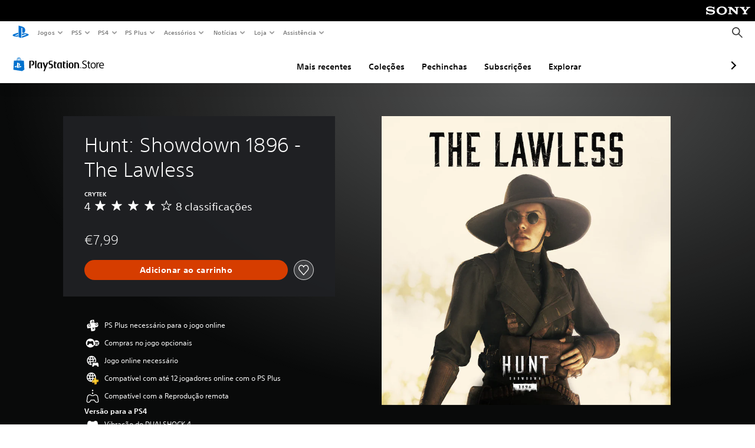

--- FILE ---
content_type: application/javascript
request_url: https://web-commerce-anywhere.playstation.com/U42pPapod5DQ9HHFy1rR/NibOh2pkfuXtNXfO/dDswFj8m/Sj4g/ZkhQPA4C
body_size: 183687
content:
(function(){if(typeof Array.prototype.entries!=='function'){Object.defineProperty(Array.prototype,'entries',{value:function(){var index=0;const array=this;return {next:function(){if(index<array.length){return {value:[index,array[index++]],done:false};}else{return {done:true};}},[Symbol.iterator]:function(){return this;}};},writable:true,configurable:true});}}());(function(){mp();g8h();Tkh();var nm=function sL(d6,z0){var jY=sL;while(d6!=Pp){switch(d6){case DU:{SL[mm()[fg(YY)](t5,r5)]=function(Bw){Fr.push(Eg);var BY=Bw&&Bw[Am(typeof E4()[s6(Km)],'undefined')?E4()[s6(xY)].apply(null,[K1,lG(kB),Vt,A5]):E4()[s6(YY)](k0,jL,ng,DB)]?function Tg(){var Dr;Fr.push(FL);return Dr=Bw[Ng()[B6(Km)](lG(lG(kB)),m5,pY)],Fr.pop(),Dr;}:function Q1(){return Bw;};SL[E4()[s6(v9)](Ox,Bx,JL,A1)](BY,Ng()[B6(vd)](lG({}),G1,q1),BY);var Bg;return Fr.pop(),Bg=BY,Bg;};d6=Rk;}break;case x3:{d6+=pU;C4();Ex=zL();O5();G4=Xm();M1=d4();g8();}break;case St:{var qm;d6=Pp;return Fr.pop(),qm=nB,qm;}break;case bK:{Jw(qF,[]);Jw(RD,[Bd()]);d6-=FA;Jw(wt,[]);Jw(Lk,[]);M5(fp,[Bd()]);}break;case KH:{var z4={};Fr.push(p6);SL[Hm()[T6(vY)](DL,tW,AU,V5)]=f6;SL[pW()[Q9(kB)].call(null,zw,qW,IL,q4)]=z4;d6=Np;SL[E4()[s6(v9)].apply(null,[Ox,lG(lG(kB)),lG(lG([])),sW])]=function(rL,b4,Ld){Fr.push(A9);if(lG(SL[Ng()[B6(YY)].apply(null,[cw,lw,n0])](rL,b4))){Iq[Ng()[B6(b6)](k0,Kw,TG)][Am(typeof OW()[j5(Fg)],'undefined')?OW()[j5(AB)](V5,E6,Br,lY):OW()[j5(hY)](ng,bm,Gg,Xw)](rL,b4,sL(Mk,[Ng()[B6(V5)](R9,b5,Ox),lG(lG(dv)),Ng()[B6(U6)].apply(null,[hY,Wr,c0]),Ld]));}Fr.pop();};}break;case Rk:{d6+=wp;SL[Am(typeof Ng()[B6(j0)],LB('',[][[]]))?Ng()[B6(K6)].call(null,AY,dd,xw):Ng()[B6(YY)].apply(null,[ng,LL,n0])]=function(QY,L0){return sL.apply(this,[GK,arguments]);};SL[Hm()[T6(j0)](lG(lG(kB)),qg,P6,Qg)]=Hm()[T6(V5)](ng,Zr,Fx,GY);var xr;return xr=SL(SL[OW()[j5(Km)].apply(null,[E6,hg,c0,nd])]=AB),Fr.pop(),xr;}break;case Kv:{d6=KH;var SL=function(Mw){Fr.push(QB);if(z4[Mw]){var fw;return fw=z4[Mw][Am(typeof P5()[r9(kB)],LB(Hm()[T6(V5)](lG(kB),fm,Zt,GY),[][[]]))?P5()[r9(qW)].call(null,c0,c0,F5,p9,g6,q5):P5()[r9(kB)].call(null,Tr,c9,lG(kB),dG,Qd,G0)],Fr.pop(),fw;}var Cr=z4[Mw]=sL(Mk,[fr(typeof wL()[Ew(AB)],'undefined')?wL()[Ew(kB)].apply(null,[Uw,fm,N8,qW,n9,x5]):wL()[Ew(AB)](rY,lY,Ym,XY,N5,w0),Mw,P5()[r9(Fg)].apply(null,[GB,hY,V5,b0,qW,t6]),lG(dv),P5()[r9(kB)](qG,E6,X9,dG,Qd,G0),{}]);f6[Mw].call(Cr[P5()[r9(kB)](Vt,tx,kW,dG,Qd,G0)],Cr,Cr[P5()[r9(kB)](lG(qW),Tr,kL,dG,Qd,G0)],SL);Cr[P5()[r9(Fg)].call(null,lG([]),Fg,rY,b0,qW,t6)]=lG(lG(dv));var U5;return U5=Cr[P5()[r9(kB)](vY,HW,lG(lG({})),dG,Qd,G0)],Fr.pop(),U5;};}break;case MS:{d6=DU;SL[Hm()[T6(hY)].apply(null,[V5,vd,S1,k1])]=function(m8,T0){if(UL(T0,qW))m8=SL(m8);Fr.push(A0);if(UL(T0,YY)){var gL;return Fr.pop(),gL=m8,gL;}if(UL(T0,b0)&&Am(typeof m8,Ng()[B6(j0)].apply(null,[ZW,l9,Tr]))&&m8&&m8[E4()[s6(YY)](k0,CY,Bx,mr)]){var pm;return Fr.pop(),pm=m8,pm;}var qY=Iq[fr(typeof Ng()[B6(vY)],LB([],[][[]]))?Ng()[B6(b6)](lG(lG([])),P,TG):Ng()[B6(K6)](jL,H5,W8)][E4()[s6(b6)](H4,c9,tW,m9)](null);SL[Ng()[B6(vY)].apply(null,[lG({}),N0,GB])](qY);Iq[Ng()[B6(b6)].call(null,E1,P,TG)][OW()[j5(hY)].apply(null,[N8,mW,Gg,f0])](qY,Ng()[B6(Km)](vY,FY,pY),sL(Mk,[Ng()[B6(V5)].call(null,Bx,v4,Ox),lG(lG([])),Am(typeof Ng()[B6(V5)],LB([],[][[]]))?Ng()[B6(K6)].call(null,j0,KL,E6):Ng()[B6(hY)].call(null,kW,OB,Qm),m8]));if(UL(T0,AB)&&C9(typeof m8,Ng()[B6(ww)](M4,Iw,cw)))for(var cW in m8)SL[E4()[s6(v9)](Ox,cw,E0,It)](qY,cW,function(IW){return m8[IW];}.bind(null,cW));var g4;return Fr.pop(),g4=qY,g4;};}break;case LK:{return LW=Iq[fr(typeof Ng()[B6(xY)],LB('',[][[]]))?Ng()[B6(b6)].call(null,j1,BG,TG):Ng()[B6(K6)](Vw,CG,UW)][OW()[j5(b0)](Ox,Od,GB,N4)][Am(typeof mm()[fg(kB)],LB([],[][[]]))?mm()[fg(Fg)].call(null,F1,KY):mm()[fg(b6)](Fw,x8)].call(QY,L0),Fr.pop(),LW;}break;case bH:{wY();Jw.call(this,Mk,[x4()]);D9=z9(nv,[]);Jw(rS,[Bd()]);d6=Bt;FW=z9(RD,[]);U1=z9(wt,[]);}break;case OU:{var d0=z0[sh];var b9=kB;d6=Pp;for(var CL=kB;Qx(CL,d0.length);++CL){var Ys=hI(d0,CL);if(Qx(Ys,TU)||kl(Ys,AC))b9=LB(b9,qW);}return b9;}break;case Np:{SL[Ng()[B6(vY)](AY,nH,GB)]=function(Mf){return sL.apply(this,[rS,arguments]);};d6-=CP;}break;case r3:{d6=Pp;VO.gF=BN[bX];M5.call(this,hS,[eS1_xor_1_memo_array_init()]);return '';}break;case Bt:{z9(rC,[Bd()]);d6+=jU;VZ=z9(st,[]);z9(Ot,[]);Jw(nv,[Bd()]);Jw(WS,[]);}break;case dq:{d6=Kv;var f6=z0[sh];}break;case m3:{d6=Pp;var Pl=z0[sh];var BV=kB;for(var hM=kB;Qx(hM,Pl.length);++hM){var DJ=hI(Pl,hM);if(Qx(DJ,TU)||kl(DJ,AC))BV=LB(BV,qW);}return BV;}break;case k3:{xz=function(f6){return sL.apply(this,[dq,arguments]);}([function(SJ,EM){return rT.apply(this,[sh,arguments]);},function(xT,WM){return rT.apply(this,[bh,arguments]);},function(xb,ET,fb){'use strict';return rN.apply(this,[Mk,arguments]);}]);d6-=ZU;}break;case rS:{d6+=zv;var Mf=z0[sh];Fr.push(UT);if(fr(typeof Iq[Hm()[T6(qg)](Qg,lG(lG([])),L1,AB)],Ng()[B6(qg)](lG(qW),PV,r5))&&Iq[Am(typeof Hm()[T6(Qd)],'undefined')?Hm()[T6(Qd)](c9,kB,nf,HJ):Hm()[T6(qg)](lG(lG(kB)),Vt,L1,AB)][mm()[fg(v9)].call(null,Od,jL)]){Iq[Ng()[B6(b6)](N8,Y0,TG)][OW()[j5(hY)].call(null,rY,cc,Gg,X9)](Mf,Iq[Hm()[T6(qg)].apply(null,[H4,pY,L1,AB])][mm()[fg(v9)](Od,jL)],sL(Mk,[Ng()[B6(hY)].call(null,ww,H6,Qm),OW()[j5(j0)](FJ,Yd,pM,E6)]));}Iq[Ng()[B6(b6)](c0,Y0,TG)][OW()[j5(hY)](UN,cc,Gg,UN)](Mf,Am(typeof E4()[s6(vY)],LB([],[][[]]))?E4()[s6(xY)](g2,lG(qW),lG(lG(qW)),nT):E4()[s6(YY)].call(null,k0,Bx,qg,hz),sL(Mk,[Ng()[B6(hY)].apply(null,[lG({}),H6,Qm]),lG(lG({}))]));Fr.pop();}break;case gK:{d6=Pp;var Hn;return Fr.pop(),Hn=Lc,Hn;}break;case qS:{d6-=SP;for(var dc=Wb[qW];Qx(dc,z0[fr(typeof Hm()[T6(hY)],LB([],[][[]]))?Hm()[T6(kB)](kL,XX,Jz,IO):Hm()[T6(Qd)].apply(null,[H4,Gg,ZZ,dX])]);dc++){var Wz=z0[dc];if(fr(Wz,null)&&fr(Wz,undefined)){for(var vc in Wz){if(Iq[Ng()[B6(b6)](lG(lG(kB)),lT,TG)][OW()[j5(b0)](V5,sx,GB,E6)][mm()[fg(b6)](kZ,x8)].call(Wz,vc)){Lc[vc]=Wz[vc];}}}}}break;case bA:{(function(bO,Ix){return Jw.apply(this,[At,arguments]);}(['O','P','n9ztS','XdtXtnzdt96PPPPPP','XdOdnnS','bdz','n99S96PPPPPP','OOOOOOO','bnSOX','SdznO','b9','bz','dP','b','t','bPPP','dttt','Ond','bPdX','dPPP','9','dPbn','b6nz','S','bS','SPPP','X','bO','z','SnPPPPP'],j1));Wb=M5(dC,[['XPt96PPPPPP','b','P','S','n99S96PPPPPP','OSOOnPz6PPPPPP','Sd','XdtXtnzdt96PPPPPP','XdOdnnS','bbPXObb','O','bPdX','dPXO','SnPP','XPtn','Obtd','t','bP','9','bPP','bdPP','9SOb','bPPPPPPP','9b','d9','SX','X','dP','Xz','d','XdtXtnzdtn','SPPP','bPPb','Xttt','bPPPP','9PP','Ond','bn','ttt','n','XXbPP','9P','bd','P6d9','dtP','tttttt','b6XS','dd','dX','dS','z','b9','bPPP','zXt','b6Ob','n99Sn'],lG(qW)]);PH=function FRJMhNNhPl(){JK();function FK(){this["Yg"]=(this["Yg"]&0xffff)*0xc2b2ae35+(((this["Yg"]>>>16)*0xc2b2ae35&0xffff)<<16)&0xffffffff;this.rN=MC;}Kw();function xC(){this["Yg"]=(this["kg"]&0xffff)+0x6b64+(((this["kg"]>>>16)+0xe654&0xffff)<<16);this.rN=sO;}TY();function p5(){return CO(jV(),952317);}function ww(){return Eg.apply(this,[tK,arguments]);}var vX;var BH;function QC(){return cg.apply(this,[V5,arguments]);}function G(f3,SB){var Ew=G;switch(f3){case KH:{var BO={'\x24':hw()[jX(YC)].call(null,wX(gx),Ix,A7({}),Uw),'\x4a':ZK()[Xx(YC)].call(null,FV,wX(NX)),'\x4f':hw()[jX(Ix)](wX(E7),QH,A7(A7([])),A7(Ix)),'\x53':c5()[QO(YC)](wX(H),U7,FV,YC),'\x55':hw()[jX(QH)].apply(null,[wX(r3),FV,xK,A7(Ix)]),'\x5a':lH()[Z(YC)](pB,wX(UK),WN),'\x63':lH()[Z(Ix)](YC,wX(dx),vH),'\x6b':c5()[QO(Ix)](wX(d3),tV,pB,FV)};return function(hH){return G(S7,[hH,BO]);};}break;case vr:{var pO=SB[BV];Lg(pO[YC]);for(var BY=YC;A3(BY,pO.length);++BY){lH()[pO[BY]]=function(){var Tr=pO[BY];return function(P3,Pw,zC){var wB=d5(P3,Pw,EV);lH()[Tr]=function(){return wB;};return wB;};}();}}break;case BK:{var bK=SB[BV];var Cr=SB[lC];var TK=nY[tO];var Zg=s7([],[]);var XH=nY[bK];var I7=T(XH.length,Ix);while(Xr(I7,YC)){var kK=nO(s7(s7(I7,Cr),k7()),TK.length);var TX=YH(XH,I7);var C7=YH(TK,kK);Zg+=k3(vr,[OH(j(z5(TX),C7),j(z5(C7),TX))]);I7--;}return fw(zw,[Zg]);}break;case jN:{var QX=SB[BV];BH(QX[YC]);var Gr=YC;if(A3(Gr,QX.length)){do{ZK()[QX[Gr]]=function(){var Br=QX[Gr];return function(sV,SX){var GX=V7(sV,SX);ZK()[Br]=function(){return GX;};return GX;};}();++Gr;}while(A3(Gr,QX.length));}}break;case zw:{var r=SB[BV];zX(r[YC]);for(var pX=YC;A3(pX,r.length);++pX){hw()[r[pX]]=function(){var RC=r[pX];return function(Pg,K,Cw,EN){var hA=fC(Pg,K,Ag,LA);hw()[RC]=function(){return hA;};return hA;};}();}}break;case Og:{var kO=SB[BV];var XY=s7([],[]);for(var Yx=T(kO.length,Ix);Xr(Yx,YC);Yx--){XY+=kO[Yx];}return XY;}break;case t3:{var f7=SB[BV];V7.q=G(Og,[f7]);while(A3(V7.q.length,cx))V7.q+=V7.q;}break;case dr:{BH=function(Aw){return G.apply(this,[t3,arguments]);};V7(YC,wX(LC));}break;case S7:{var lV=SB[BV];var Q7=SB[lC];var vN=ZK()[Xx(Ix)](QH,wX(q3));for(var wA=YC;A3(wA,lV[hw()[jX(DV)](wX(WN),YC,R3,A7(Ix))]);wA=s7(wA,Ix)){var v5=lV[ZK()[Xx(QH)](Ix,wX(WK))](wA);var BC=Q7[v5];vN+=BC;}return vN;}break;case mw:{Ix=+ ! ![];QH=Ix+Ix;DV=Ix+QH;YC=+[];HO=QH*DV*Ix;FV=DV+Ix;pB=DV+QH;tO=QH*FV-HO+pB;IY=DV*HO-tO-Ix;SC=QH+IY+tO*DV;SV=DV+SC+pB*QH+IY;GC=tO*Ix+QH+DV-FV;tV=Ix*GC-FV+pB;cC=IY*tV+tO+DV;L5=HO*IY+cC*tO+Ix;EV=FV*pB-Ix+IY-tV;YX=SC*IY-DV+FV+GC;Ag=Ix+tO+pB*FV+DV;LA=GC+FV*IY+HO+SC;V3=tO*IY+FV+Ix;gK=tO*DV*SC+GC*tV;hg=QH-Ix+SC;CN=FV+GC*cC-IY*tV;gx=pB+FV*cC-QH-Ix;Uw=FV-pB+tO*IY;NX=GC+cC*tO-FV+SC;E7=QH+SC-tO+FV*GC;H=tV*HO*tO+FV-GC;U7=SC+pB*tV-FV-QH;r3=SC*QH*GC-pB*HO;xK=HO*GC-FV-DV+IY;UK=FV*tV*HO+pB;WN=pB-tO+tV+SC+DV;dx=IY*tV*HO-cC+FV;vH=pB*HO+tV*tO+QH;d3=tV-DV*QH+SC*GC;q3=Ix+pB+SC+cC*tO;R3=SC+GC+tO*pB;WK=cC*QH-Ix-pB*HO;Fr=tV*QH+HO*DV-IY;AO=Ix*QH*HO+IY*FV;l=cC*GC-HO*FV-Ix;q7=pB+HO*GC+IY;n5=cC+DV+tO+SC;kN=tV+DV*HO+pB*IY;FC=FV+tV+DV+QH;rx=IY*SC*QH+FV*HO;H7=FV+GC*IY-tV+HO;KC=Ix+pB*QH*tV;jO=DV+FV*QH+tV+Ix;cx=tO*Ix*tV-QH+DV;LC=FV*tV+SC+cC*tO;MN=tO*tV-GC+cC*FV;GH=IY*DV*tV-SC;EO=HO+GC*DV-QH*Ix;zK=tV+Ix+cC+GC*FV;VH=tO+IY+QH*SC-pB;QA=tO*IY+Ix+DV+GC;j7=SC+QH*GC+pB*IY;cA=Ix+IY*pB+DV+cC;Ur=tO-pB+SC+DV+IY;NO=SC+FV+tO*DV*tV;WA=pB+HO*DV*Ix;pK=Ix*DV+QH+pB*GC;W7=GC*tO*Ix+pB*HO;V=tO*tV+DV*HO*IY;FN=tV+FV+SC+IY*QH;Gx=tO*IY+cC-tV+SC;AB=tV+tO-QH*HO+cC;jx=pB*GC-QH+SC-IY;lr=pB+tO*Ix*tV;bX=DV*pB*IY+HO+tO;UC=IY*tO-FV+DV*tV;bO=pB*tV*QH+HO*Ix;B7=HO+QH+cC+Ix-tO;YV=pB*HO-tO+tV;z=GC-HO+tO+FV+cC;zA=Ix-tV-DV+FV*SC;gB=SC+tO+cC-tV-FV;jC=SC*tO+GC-cC-FV;JX=DV*HO*GC;HX=cC+SC+tV+HO+GC;D5=tO*GC*DV+FV-HO;SY=IY+tV*tO+cC;gg=DV+pB*SC+GC-Ix;gX=SC+cC-tO*Ix;z7=HO*SC+tV-QH-DV;Kr=tV-GC+pB*tO*HO;v3=cC+pB*HO*FV-GC;dX=IY*DV*tO+FV;mY=GC+cC*QH+FV+tO;CH=tO+tV+IY+pB*SC;h=pB+SC*IY-cC;Mg=GC*DV*IY+HO-pB;DX=pB+tO*SC+GC+QH;jB=SC+tV*DV*GC-QH;SN=DV*HO+SC+GC*IY;sN=GC*SC-DV*tO+tV;F5=pB*tV+IY+SC*Ix;nr=FV+IY+HO*pB+QH;qg=SC*GC-DV-tO;s5=GC*SC-tO+Ix-QH;xA=HO-FV+GC+QH*tO;kr=FV+IY+HO+pB-tV;wH=QH*tV-Ix+IY-pB;K5=Ix*IY+FV+tO-tV;Mx=QH+pB*GC+IY+SC;D=GC+QH+cC;Hr=tV+QH+pB+SC-IY;z3=QH+GC+FV+IY*DV;dC=HO*DV+SC+QH;}break;}}function s(IC,kx){return IC!==kx;}var vY;function UA(){return Eg.apply(this,[Sr,arguments]);}function lH(){var kH=[]['\x65\x6e\x74\x72\x69\x65\x73']();lH=function(){return kH;};return kH;}function GO(){return G.apply(this,[jN,arguments]);}var OO;var GB;function XN(){this["Yg"]^=this["EA"];this.rN=JN;}var Zr;function fC(){return k3.apply(this,[lC,arguments]);}function rV(){this["w7"]=F7(this["BA"],this["B"]);this.rN=jw;}function lO(){this["w7"]=(this["w7"]&0xffff)*0xcc9e2d51+(((this["w7"]>>>16)*0xcc9e2d51&0xffff)<<16)&0xffffffff;this.rN=HK;}var NB;function hx(){return x3.apply(this,[Jw,arguments]);}function cV(){return x3.apply(this,[A,arguments]);}function gV(){return k3.apply(this,[qC,arguments]);}var Ow;function jV(){return r7()+xB()+typeof ng[c5()[QO(Ix)].name];}function vA(AV,bH){return AV>>>bH;}var MA;function DH(){this["Yg"]^=this["w7"];this.rN=Nr;}function xB(){return qV(c5()[QO(Ix)]+'',M7()+1);}function sO(){this["EA"]++;this.rN=wr;}function c7(a){return a.length;}function EB(){return rX.apply(this,[dr,arguments]);}var nY;function WX(){return cg.apply(this,[zO,arguments]);}function F7(a,b){return a.charCodeAt(b);}function cr(){var DC=['Xw','JB','c3','O7','sA','Y5'];cr=function(){return DC;};return DC;}function xX(){if(this["B"]<c7(this["BA"]))this.rN=rV;else this.rN=XN;}function lN(X3,AX){return X3!=AX;}function OK(){return rX.apply(this,[qC,arguments]);}function d5(){return fw.apply(this,[Y7,arguments]);}function Mw(){return FX.apply(this,[mw,arguments]);}function k(ZA,XC){return ZA>XC;}function Nr(){this["Yg"]=this["Yg"]<<13|this["Yg"]>>>19;this.rN=gC;}function IB(){return FX.apply(this,[V5,arguments]);}function M7(){return d7(c5()[QO(Ix)]+'',";",h7());}function k3(hC,RA){var W5=k3;switch(hC){case FO:{var A5=RA[BV];var NA=RA[lC];var MV=RA[sw];var CV=RA[dr];var GY=s7([],[]);var Z7=nO(s7(A5,k7()),Fr);var CB=Bx[NA];var R=YC;while(A3(R,CB.length)){var U=YH(CB,R);var Wg=YH(fC.ZY,Z7++);GY+=k3(vr,[j(z5(j(U,Wg)),OH(U,Wg))]);R++;}return GY;}break;case lK:{var Qr=RA[BV];fC=function(g3,Dg,jr,Q){return k3.apply(this,[FO,arguments]);};return zX(Qr);}break;case qC:{var O=RA[BV];GB(O[YC]);var jg=YC;if(A3(jg,O.length)){do{c5()[O[jg]]=function(){var Qx=O[jg];return function(J5,mg,qH,Iw){var N7=DN(J5,A7(YC),xK,Iw);c5()[Qx]=function(){return N7;};return N7;};}();++jg;}while(A3(jg,O.length));}}break;case BV:{var RO=RA[BV];var VB=RA[lC];var GV=[];var kY=G(KH,[]);var ZX=VB?ng[hw()[jX(FV)](wX(n5),pB,kN,EV)]:ng[ZK()[Xx(DV)].call(null,pB,wX(CN))];for(var TB=YC;A3(TB,RO[hw()[jX(DV)].call(null,wX(WN),YC,FC,FV)]);TB=s7(TB,Ix)){GV[c5()[QO(QH)](wX(rx),H7,KC,QH)](ZX(kY(RO[TB])));}return GV;}break;case lC:{var Y3=RA[BV];var nB=RA[lC];var NN=RA[sw];var vK=RA[dr];var KN=Bx[DV];var VA=s7([],[]);var rY=Bx[nB];for(var xN=T(rY.length,Ix);Xr(xN,YC);xN--){var tX=nO(s7(s7(xN,Y3),k7()),KN.length);var F=YH(rY,xN);var VC=YH(KN,tX);VA+=k3(vr,[j(z5(j(F,VC)),OH(F,VC))]);}return k3(lK,[VA]);}break;case Tx:{var Kg=RA[BV];var ON=RA[lC];var VY=RA[sw];var kB=RA[dr];var T7=s7([],[]);var PN=nO(s7(Kg,k7()),jO);var Dw=pg[kB];var pC=YC;if(A3(pC,Dw.length)){do{var vg=YH(Dw,pC);var bN=YH(DN.x5,PN++);T7+=k3(vr,[OH(j(z5(vg),bN),j(z5(bN),vg))]);pC++;}while(A3(pC,Dw.length));}return T7;}break;case mA:{var NH=RA[BV];DN=function(BN,XK,XV,Rw){return k3.apply(this,[Tx,arguments]);};return GB(NH);}break;case vr:{var AC=RA[BV];if(MB(AC,g)){return ng[vX[QH]][vX[Ix]](AC);}else{AC-=Lw;return ng[vX[QH]][vX[Ix]][vX[YC]](null,[s7(Hg(AC,IY),g5),s7(nO(AC,QN),sx)]);}}break;case P7:{var wY=RA[BV];var rA=RA[lC];var mr=RA[sw];var FH=s7([],[]);var PX=nO(s7(rA,k7()),EO);var CX=Nw[wY];var f=YC;while(A3(f,CX.length)){var Sg=YH(CX,f);var Vr=YH(d5.XA,PX++);FH+=k3(vr,[OH(j(z5(Sg),Vr),j(z5(Vr),Sg))]);f++;}return FH;}break;case xO:{var Cg=RA[BV];d5=function(hV,RV,EH){return k3.apply(this,[P7,arguments]);};return Lg(Cg);}break;}}var qA;var Lg;function rw(){return cg.apply(this,[jN,arguments]);}function MC(){this["Yg"]^=this["Yg"]>>>16;this.rN=m7;}function vB(){return G.apply(this,[zw,arguments]);}function dH(){return h7()+c7("\x35\x61\x31\x32\x38\x31\x32")+3;}function FB(){return ["","\x071/\x40\'PWMXZ\x40 Y4+<Y;K\\HDBWA/\\\x076\'\'yN;\\\x00NODB","\f\n\r","/g`\bF5\nX:jsH\x070>","F","XLJ`7.WWg~Fc%c\x40A_\x3f/"];}function j(fV,B3){return fV&B3;}function v(){this["Yg"]=(this["Yg"]&0xffff)*0x85ebca6b+(((this["Yg"]>>>16)*0x85ebca6b&0xffff)<<16)&0xffffffff;this.rN=RH;}function OH(Fg,AA){return Fg|AA;}function rX(Dx,UB){var cX=rX;switch(Dx){case j5:{var mN=UB[BV];mN[mN[j7](Ag)]=function(){this[VH].push(TN(this[NO](),this[NO]()));};cg(jN,[mN]);}break;case TO:{var hY=UB[BV];hY[hY[j7](pK)]=function(){this[VH]=[];Hw.call(this[W7]);this[q7](jH.N,this[V].length);};rX(j5,[hY]);}break;case V5:{var n3=UB[BV];n3[n3[j7](FN)]=function(){var Rg=this[cA]();var wV=this[VH].pop();var L3=this[VH].pop();var LB=this[VH].pop();var br=this[Gx][jH.N];this[q7](jH.N,wV);try{this[AB]();}catch(pN){this[VH].push(this[jx](pN));this[q7](jH.N,L3);this[AB]();}finally{this[q7](jH.N,LB);this[AB]();this[q7](jH.N,br);}};rX(TO,[n3]);}break;case dr:{var IA=UB[BV];IA[IA[j7](lr)]=function(){var ZN=[];var QK=this[cA]();while(QK--){switch(this[VH].pop()){case YC:ZN.push(this[NO]());break;case Ix:var TH=this[NO]();for(var PA of TH){ZN.push(PA);}break;}}this[VH].push(this[bX](ZN));};rX(V5,[IA]);}break;case dY:{var Sw=UB[BV];Sw[Sw[j7](R3)]=function(){this[VH].push(OH(this[NO](),this[NO]()));};rX(dr,[Sw]);}break;case EX:{var WY=UB[BV];WY[WY[j7](W7)]=function(){var AY=this[cA]();var gN=this[NO]();var FA=this[NO]();var dV=this[UK](FA,gN);if(A7(AY)){var nH=this;var UV={get(Pr){nH[QA]=Pr;return FA;}};this[QA]=new Proxy(this[QA],UV);}this[VH].push(dV);};rX(dY,[WY]);}break;case l7:{var rg=UB[BV];rg[rg[j7](UC)]=function(){fg.call(this[W7]);};rX(EX,[rg]);}break;case qC:{var ZV=UB[BV];ZV[ZV[j7](bO)]=function(){this[VH].push(this[B7]());};rX(l7,[ZV]);}break;case xO:{var vx=UB[BV];vx[vx[j7](j7)]=function(){this[VH].push(s(this[NO](),this[NO]()));};rX(qC,[vx]);}break;case xx:{var nK=UB[BV];nK[nK[j7](AB)]=function(){var LO=[];var b=this[VH].pop();var bY=T(this[VH].length,Ix);for(var lA=YC;A3(lA,b);++lA){LO.push(this[YV](this[VH][bY--]));}this[n5](ZK()[Xx(pB)](HO,wX(CN)),LO);};rX(xO,[nK]);}break;}}function r5(){return ["-;:k:>\"\x07%R\bri% g\':ak","%,$1","","l\"7\v DD<!2\bP\\::\t\x3fD.(;k","","IV\x3f(\x07}\x075^","XE*.^.","~B\\L`K^R"];}function qN(){return x3.apply(this,[tN,arguments]);}function TV(tY,Ex){return tY==Ex;}function nA(UY,sC){return UY/sC;}function Rx(){return Nx.apply(this,[tH,arguments]);}function k7(){var lw;lw=fN()-p5();return k7=function(){return lw;},lw;}function cg(sX,ZB){var VV=cg;switch(sX){case dr:{Lg=function(){return WO.apply(this,[kX,arguments]);};OO=function(rr){this[VH]=[rr[QA].v];};NB=function(RB,Tw){return cg.apply(this,[l7,arguments]);};vY=function(qB,sK){return cg.apply(this,[xx,arguments]);};Zr=function(){this[VH][this[VH].length]={};};fg=function(){this[VH].pop();};SH=function(){return [...this[VH]];};qA=function(nN){return cg.apply(this,[IV,arguments]);};Hw=function(){this[VH]=[];};DN=function(AH,fO,R7,E3){return WO.apply(this,[mH,arguments]);};GB=function(){return WO.apply(this,[Og,arguments]);};zX=function(){return WO.apply(this,[cB,arguments]);};V7=function(t,N5){return G.apply(this,[BK,arguments]);};BH=function(){return G.apply(this,[dr,arguments]);};Ow=function(x,zx,wO){return cg.apply(this,[MX,arguments]);};G(mw,[]);vX=KB();RY();G.call(this,zw,[cr()]);pg=FB();k3.call(this,qC,[cr()]);YA();G.call(this,vr,[cr()]);nY=r5();G.call(this,jN,[cr()]);MA=k3(BV,[['Uk','kcc','SO','kZSSJZZZZZZ','kZS$JZZZZZZ'],A7([])]);jH={N:MA[YC],e:MA[Ix],V:MA[QH]};;IO=class IO {constructor(){this[Gx]=[];this[V]=[];this[VH]=[];this[SN]=YC;FX(V5,[this]);this[lH()[Z(DV)](DV,wX(zK),dC)]=Ow;}};return IO;}break;case l7:{var RB=ZB[BV];var Tw=ZB[lC];return this[VH][T(this[VH].length,Ix)][RB]=Tw;}break;case xx:{var qB=ZB[BV];var sK=ZB[lC];for(var cK of [...this[VH]].reverse()){if(B5(qB,cK)){return sK[UK](cK,qB);}}throw ZK()[Xx(FV)].apply(null,[DV,wX(YX)]);}break;case IV:{var nN=ZB[BV];if(TN(this[VH].length,YC))this[VH]=Object.assign(this[VH],nN);}break;case MX:{var x=ZB[BV];var zx=ZB[lC];var wO=ZB[sw];this[V]=this[D](zx,wO);this[QA]=this[jx](x);this[W7]=new OO(this);this[q7](jH.N,YC);try{while(A3(this[Gx][jH.N],this[V].length)){var HB=this[cA]();this[HB](this);}}catch(mB){}}break;case V5:{var zg=ZB[BV];zg[zg[j7](GC)]=function(){var L7=this[cA]();var QV=zg[Ur]();if(this[NO](L7)){this[q7](jH.N,QV);}};}break;case Q5:{var EY=ZB[BV];EY[EY[j7](IY)]=function(){this[n5](this[VH].pop(),this[NO](),this[cA]());};cg(V5,[EY]);}break;case BV:{var dg=ZB[BV];dg[dg[j7](FC)]=function(){this[VH].push(B5(this[NO](),this[NO]()));};cg(Q5,[dg]);}break;case zO:{var Tg=ZB[BV];Tg[Tg[j7](jO)]=function(){this[VH].push(vA(this[NO](),this[NO]()));};cg(BV,[Tg]);}break;case jN:{var ZC=ZB[BV];ZC[ZC[j7](WA)]=function(){this[VH].push(this[Ur]());};cg(zO,[ZC]);}break;}}function qY(){return Eg.apply(this,[sw,arguments]);}function K3(){return Eg.apply(this,[IV,arguments]);}function hr(){return FX.apply(this,[VK,arguments]);}function RK(){return rX.apply(this,[xx,arguments]);}function c5(){var S5=[];c5=function(){return S5;};return S5;}function rO(){return rX.apply(this,[j5,arguments]);}function px(){return cg.apply(this,[BV,arguments]);}function wK(){return Eg.apply(this,[I,arguments]);}function s7(bw,p3){return bw+p3;}function RY(){Bx=["W<F","","\v","Lp!A;;|D}M#)K>/yZu=Qo-S6J~","","0G{4G","\rsh\r7\x401w~\\b\v4LSoS\t&w\v","LW9G"];}function fN(){return qV(c5()[QO(Ix)]+'',dH(),M7()-dH());}function M3(){return Eg.apply(this,[Ug,arguments]);}var Bx;function Xx(X){return cr()[X];}function O3(){return rX.apply(this,[V5,arguments]);}function hK(vC,tC){return vC^tC;}function YA(){Nw=["U","!C)$;Oj^9wBG1f`jPUS6[","9Qz\x40J(y;&4!\x40FY\n\bH;","`","<6cT au\x3f:>~lGiUp66)U3",""];}function CO(BA,N){var Px={BA:BA,Yg:N,EA:0,B:0,rN:rV};while(!Px.rN());return Px["Yg"]>>>0;}function T(mV,qX){return mV-qX;}function cH(){return x3.apply(this,[qC,arguments]);}function QO(J){return cr()[J];}function w(){return cg.apply(this,[Q5,arguments]);}var V7;function fY(){return Nx.apply(this,[tN,arguments]);}function Xr(rB,XO){return rB>=XO;}function d7(a,b,c){return a.indexOf(b,c);}var Jw,sH,Tx,Lw,BK,KH,V5,kX,mH,PY,dY,tN,QN,xO,FO,MX,qC,t3,jN,mw,S7,Sr,j5,Og,qO,lK,g5,tH,Y7,tK,LY,zw,EX,IV,g,Q5,A,mA,sx,cB,P7,xx,vr,I;var jH;function TC(){return x3.apply(this,[qO,arguments]);}function p7(){return Nx.apply(this,[IV,arguments]);}function cw(){return FX.apply(this,[mH,arguments]);}function wX(RX){return -RX;}function gw(){return Nx.apply(this,[zw,arguments]);}function Z(jK){return cr()[jK];}function nO(L,NV){return L%NV;}function PV(){return x3.apply(this,[nV,arguments]);}function Eg(Or,gO){var JC=Eg;switch(Or){case Sr:{var Zx=gO[BV];Zx[Zx[j7](z7)]=function(){this[VH].push(this[NO]()&&this[NO]());};Nx(Sr,[Zx]);}break;case jN:{var pr=gO[BV];pr[pr[j7](Kr)]=function(){this[q7](jH.N,this[Ur]());};Eg(Sr,[pr]);}break;case sw:{var c=gO[BV];c[c[j7](v3)]=function(){var cO=this[cA]();var rH=c[Ur]();if(A7(this[NO](cO))){this[q7](jH.N,rH);}};Eg(jN,[c]);}break;case Ug:{var fX=gO[BV];fX[fX[j7](dX)]=function(){this[VH].push(A3(this[NO](),this[NO]()));};Eg(sw,[fX]);}break;case tK:{var Sx=gO[BV];Sx[Sx[j7](mY)]=function(){var jA=this[cA]();var kw=this[cA]();var Yr=this[cA]();var x7=this[NO]();var mx=[];for(var U3=YC;A3(U3,Yr);++U3){switch(this[VH].pop()){case YC:mx.push(this[NO]());break;case Ix:var cN=this[NO]();for(var WH of cN.reverse()){mx.push(WH);}break;default:throw new Error(lH()[Z(QH)].apply(null,[QH,CH,pK]));}}var Ng=x7.apply(this[QA].v,mx.reverse());jA&&this[VH].push(this[jx](Ng));};Eg(Ug,[Sx]);}break;case TO:{var bC=gO[BV];bC[bC[j7](h)]=function(){this[VH].push(Xr(this[NO](),this[NO]()));};Eg(tK,[bC]);}break;case I:{var IX=gO[BV];IX[IX[j7](Mg)]=function(){this[VH].push(T(this[NO](),this[NO]()));};Eg(TO,[IX]);}break;case qO:{var tB=gO[BV];tB[tB[j7](DX)]=function(){this[VH].push(nO(this[NO](),this[NO]()));};Eg(I,[tB]);}break;case FO:{var PK=gO[BV];PK[PK[j7](jB)]=function(){var hB=this[cA]();var LN=this[cA]();var nw=this[Ur]();var QY=SH.call(this[W7]);var UO=this[QA];this[VH].push(function(...MO){var DO=PK[QA];hB?PK[QA]=UO:PK[QA]=PK[jx](this);var KX=T(MO.length,LN);PK[SN]=s7(KX,Ix);while(A3(KX++,YC)){MO.push(undefined);}for(let MK of MO.reverse()){PK[VH].push(PK[jx](MK));}qA.call(PK[W7],QY);var Ux=PK[Gx][jH.N];PK[q7](jH.N,nw);PK[VH].push(MO.length);PK[AB]();var wx=PK[NO]();while(k(--KX,YC)){PK[VH].pop();}PK[q7](jH.N,Ux);PK[QA]=DO;return wx;});};Eg(qO,[PK]);}break;case IV:{var dO=gO[BV];dO[dO[j7](sN)]=function(){var w5=this[VH].pop();var OY=this[cA]();if(lN(typeof w5,hw()[jX(pB)](wX(MN),tO,xK,F5))){throw c5()[QO(DV)].apply(null,[wX(GH),nr,A7(A7([])),Ix]);}if(k(OY,Ix)){w5.v++;return;}this[VH].push(new Proxy(w5,{get(qK,HA,UX){if(OY){return ++qK.v;}return qK.v++;}}));};Eg(FO,[dO]);}break;}}var Ix,QH,DV,YC,HO,FV,pB,tO,IY,SC,SV,GC,tV,cC,L5,EV,YX,Ag,LA,V3,gK,hg,CN,gx,Uw,NX,E7,H,U7,r3,xK,UK,WN,dx,vH,d3,q3,R3,WK,Fr,AO,l,q7,n5,kN,FC,rx,H7,KC,jO,cx,LC,MN,GH,EO,zK,VH,QA,j7,cA,Ur,NO,WA,pK,W7,V,FN,Gx,AB,jx,lr,bX,UC,bO,B7,YV,z,zA,gB,jC,JX,HX,D5,SY,gg,gX,z7,Kr,v3,dX,mY,CH,h,Mg,DX,jB,SN,sN,F5,nr,qg,s5,xA,kr,wH,K5,Mx,D,Hr,z3,dC;var IO;function Hg(J7,qw){return J7>>qw;}function PC(){return G.apply(this,[vr,arguments]);}function m7(){return this;}function hw(){var MH={};hw=function(){return MH;};return MH;}function tr(){return Nx.apply(this,[dY,arguments]);}function r7(){return qV(c5()[QO(Ix)]+'',0,h7());}function P5(){return FX.apply(this,[Tx,arguments]);}var zX;function EC(){return rX.apply(this,[TO,arguments]);}function wr(){this["B"]++;this.rN=xX;}function dK(){return Nx.apply(this,[xO,arguments]);}var DN;function TY(){zw=S+VK*TO,PY=sw+sw*TO,V5=VK+dr*TO,jN=dr+dr*TO,lK=Ug+VK*TO,t3=zO+dr*TO,Sr=sw+TO,g5=nV+l7*TO+sw*TO*TO+VK*TO*TO*TO+VK*TO*TO*TO*TO,EX=BV+dr*TO,sH=lC+sw*TO,S7=dr+VK*TO,mw=BV+S*TO,vr=sw+S*TO,MX=BV+nV*TO,IV=VK+S*TO,FO=sw+VK*TO,g=VK+dr*TO+VK*TO*TO+VK*TO*TO*TO+nV*TO*TO*TO*TO,BK=nV+S*TO,LY=nV+VK*TO,qO=lC+dr*TO,Q5=dr+S*TO,tH=l7+VK*TO,Jw=zO+S*TO,QN=S+sw*TO+BV*TO*TO+TO*TO*TO,xx=VK+sw*TO,A=sw+nV*TO,Tx=S+dr*TO,mH=l7+S*TO,I=Ug+sw*TO,qC=S+S*TO,Og=S+sw*TO,kX=zO+TO,cB=zO+sw*TO,xO=zO+VK*TO,sx=BV+sw*TO+dr*TO*TO+nV*TO*TO*TO+VK*TO*TO*TO*TO,mA=sw+dr*TO,Y7=BV+VK*TO,P7=VK+VK*TO,dY=VK+TO,KH=l7+TO,j5=S+TO,Lw=nV+dr*TO+VK*TO*TO+VK*TO*TO*TO+nV*TO*TO*TO*TO,tK=lC+nV*TO,tN=dr+TO;}function jw(){if([10,13,32].includes(this["w7"]))this.rN=wr;else this.rN=lO;}function PO(){return x3.apply(this,[j5,arguments]);}function gC(){this["kg"]=(this["Yg"]&0xffff)*5+(((this["Yg"]>>>16)*5&0xffff)<<16)&0xffffffff;this.rN=xC;}function QB(){return x3.apply(this,[I,arguments]);}function A7(ZO){return !ZO;}function qx(){return FX.apply(this,[sH,arguments]);}function fA(){return x3.apply(this,[BV,arguments]);}function Nx(nX,nC){var gH=Nx;switch(nX){case dY:{var mO=nC[BV];mO[mO[j7](z)]=function(){this[VH].push(nA(this[NO](),this[NO]()));};rX(xx,[mO]);}break;case tH:{var Bg=nC[BV];Bg[Bg[j7](zA)]=function(){this[VH].push(hK(this[NO](),this[NO]()));};Nx(dY,[Bg]);}break;case xx:{var pV=nC[BV];pV[pV[j7](gB)]=function(){this[VH].push(xY(this[NO](),this[NO]()));};Nx(tH,[pV]);}break;case tN:{var M=nC[BV];M[M[j7](jC)]=function(){this[VH].push(Hg(this[NO](),this[NO]()));};Nx(xx,[M]);}break;case tK:{var w3=nC[BV];w3[w3[j7](zK)]=function(){Zr.call(this[W7]);};Nx(tN,[w3]);}break;case LY:{var m5=nC[BV];m5[m5[j7](JX)]=function(){this[VH].push(k5(this[NO](),this[NO]()));};Nx(tK,[m5]);}break;case zw:{var fx=nC[BV];fx[fx[j7](HX)]=function(){this[VH].push(s7(this[NO](),this[NO]()));};Nx(LY,[fx]);}break;case IV:{var XX=nC[BV];XX[XX[j7](D5)]=function(){this[VH].push(xY(wX(Ix),this[NO]()));};Nx(zw,[XX]);}break;case xO:{var UH=nC[BV];UH[UH[j7](SY)]=function(){this[VH].push(this[cA]());};Nx(IV,[UH]);}break;case Sr:{var X5=nC[BV];X5[X5[j7](gg)]=function(){this[VH].push(this[gX](this[B7]()));};Nx(xO,[X5]);}break;}}var Nw;var dr,VK,TO,Ug,zO,lC,l7,BV,S,nV,sw;function A3(dN,YN){return dN<YN;}function HK(){this["w7"]=this["w7"]<<15|this["w7"]>>>17;this.rN=WV;}function vO(){return Eg.apply(this,[TO,arguments]);}function KA(){return Eg.apply(this,[FO,arguments]);}function Zw(){return rX.apply(this,[EX,arguments]);}function Yw(){return rX.apply(this,[l7,arguments]);}function Kw(){l7=[+ ! +[]]+[+[]]-+ ! +[],Ug=+ ! +[]+! +[]+! +[]+! +[]+! +[]+! +[]+! +[],TO=[+ ! +[]]+[+[]]-[],sw=! +[]+! +[],dr=+ ! +[]+! +[]+! +[],nV=+ ! +[]+! +[]+! +[]+! +[]+! +[]+! +[],VK=+ ! +[]+! +[]+! +[]+! +[]+! +[],S=! +[]+! +[]+! +[]+! +[],BV=+[],lC=+ ! +[],zO=[+ ! +[]]+[+[]]-+ ! +[]-+ ! +[];}var fg;var SH;function JV(){return Nx.apply(this,[Sr,arguments]);}function LX(){return rX.apply(this,[dY,arguments]);}function WV(){this["w7"]=(this["w7"]&0xffff)*0x1b873593+(((this["w7"]>>>16)*0x1b873593&0xffff)<<16)&0xffffffff;this.rN=DH;}function k5(KK,W){return KK<<W;}var ng;function B5(m3,mX){return m3 in mX;}function ZK(){var YY=new Object();ZK=function(){return YY;};return YY;}function M5(){return Eg.apply(this,[jN,arguments]);}return cg.call(this,dr);0x5a12812,2699286254;function NY(){return Eg.apply(this,[qO,arguments]);}function bg(){return Nx.apply(this,[tK,arguments]);}function mC(N3){this[VH]=Object.assign(this[VH],N3);}function P(){return FX.apply(this,[qC,arguments]);}function qV(a,b,c){return a.substr(b,c);}function sB(){return Nx.apply(this,[xx,arguments]);}var Hw;function h7(){return d7(c5()[QO(Ix)]+'',"0x"+"\x35\x61\x31\x32\x38\x31\x32");}function YH(v7,lY){return v7[vX[DV]](lY);}function z5(H3){return ~H3;}function gY(){return rX.apply(this,[xO,arguments]);}function TN(pw,BX){return pw===BX;}function JK(){SK=[]['\x6b\x65\x79\x73']();Ix=1;c5()[QO(Ix)]=FRJMhNNhPl;if(typeof window!==''+[][[]]){ng=window;}else if(typeof global!==[]+[][[]]){ng=global;}else{ng=this;}}function x3(JY,lB){var W3=x3;switch(JY){case qO:{var DA=lB[BV];DA[DA[j7](qg)]=function(){this[VH].push(this[jx](undefined));};Eg(IV,[DA]);}break;case Jw:{var tA=lB[BV];x3(qO,[tA]);}break;case nV:{var bA=lB[BV];var NK=lB[lC];bA[j7]=function(MY){return nO(s7(MY,NK),s5);};x3(Jw,[bA]);}break;case I:{var Vg=lB[BV];Vg[AB]=function(){var zN=this[cA]();while(lN(zN,jH.V)){this[zN](this);zN=this[cA]();}};}break;case tN:{var K7=lB[BV];K7[UK]=function(bB,T5){return {get v(){return bB[T5];},set v(DY){bB[T5]=DY;}};};x3(I,[K7]);}break;case j5:{var kC=lB[BV];kC[jx]=function(j3){return {get v(){return j3;},set v(NC){j3=NC;}};};x3(tN,[kC]);}break;case mA:{var I5=lB[BV];I5[bX]=function(dA){return {get v(){return dA;},set v(d){dA=d;}};};x3(j5,[I5]);}break;case qC:{var CC=lB[BV];CC[B7]=function(){var Z5=OH(k5(this[cA](),GC),this[cA]());var m=ZK()[Xx(Ix)].apply(null,[QH,wX(q3)]);for(var Jx=YC;A3(Jx,Z5);Jx++){m+=String.fromCharCode(this[cA]());}return m;};x3(mA,[CC]);}break;case A:{var gr=lB[BV];gr[Ur]=function(){var S3=OH(OH(OH(k5(this[cA](),xA),k5(this[cA](),kr)),k5(this[cA](),GC)),this[cA]());return S3;};x3(qC,[gr]);}break;case BV:{var C3=lB[BV];C3[wH]=function(){var n=ZK()[Xx(Ix)](QH,wX(q3));for(let KV=YC;A3(KV,GC);++KV){n+=this[cA]().toString(QH).padStart(GC,lH()[Z(YC)](pB,wX(UK),EO));}var Gg=parseInt(n.slice(Ix,K5),QH);var JA=n.slice(K5);if(TV(Gg,YC)){if(TV(JA.indexOf(c5()[QO(Ix)](wX(d3),UC,A7(YC),FV)),wX(Ix))){return YC;}else{Gg-=MA[DV];JA=s7(lH()[Z(YC)].call(null,pB,wX(UK),Mx),JA);}}else{Gg-=MA[FV];JA=s7(c5()[QO(Ix)](wX(d3),cx,vH,FV),JA);}var Ir=YC;var F3=Ix;for(let TA of JA){Ir+=xY(F3,parseInt(TA));F3/=QH;}return xY(Ir,Math.pow(QH,Gg));};x3(A,[C3]);}break;}}function FX(Fw,YO){var GA=FX;switch(Fw){case qC:{var KO=YO[BV];KO[D]=function(XB,bx){var LV=atob(XB);var zr=YC;var zH=[];var LH=YC;for(var Hx=YC;A3(Hx,LV.length);Hx++){zH[LH]=LV.charCodeAt(Hx);zr=hK(zr,zH[LH++]);}x3(nV,[this,nO(s7(zr,bx),s5)]);return zH;};x3(BV,[KO]);}break;case sH:{var Y=YO[BV];Y[cA]=function(){return this[V][this[Gx][jH.N]++];};FX(qC,[Y]);}break;case mH:{var DK=YO[BV];DK[NO]=function(VN){return this[YV](VN?this[VH][T(this[VH][hw()[jX(DV)].call(null,wX(WN),YC,A7(A7([])),EV)],Ix)]:this[VH].pop());};FX(sH,[DK]);}break;case mw:{var Z3=YO[BV];Z3[YV]=function(WB){return TV(typeof WB,hw()[jX(pB)](wX(MN),tO,Hr,z3))?WB.v:WB;};FX(mH,[Z3]);}break;case VK:{var OA=YO[BV];OA[gX]=function(fH){return vY.call(this[W7],fH,this);};FX(mw,[OA]);}break;case Tx:{var Vx=YO[BV];Vx[n5]=function(s3,xr,wN){if(TV(typeof s3,hw()[jX(pB)](wX(MN),tO,Ur,A7(Ix)))){wN?this[VH].push(s3.v=xr):s3.v=xr;}else{NB.call(this[W7],s3,xr);}};FX(VK,[Vx]);}break;case V5:{var kA=YO[BV];kA[q7]=function(bV,sg){this[Gx][bV]=sg;};kA[WA]=function(b5){return this[Gx][b5];};FX(Tx,[kA]);}break;}}function RH(){this["Yg"]^=this["Yg"]>>>13;this.rN=FK;}var SK;function jX(YB){return cr()[YB];}function OX(){return Nx.apply(this,[LY,arguments]);}var pg;function xY(YK,Kx){return YK*Kx;}function VO(){return x3.apply(this,[mA,arguments]);}function MB(KY,Bw){return KY<=Bw;}function JN(){this["Yg"]^=this["Yg"]>>>16;this.rN=v;}function KB(){return ["\x61\x70\x70\x6c\x79","\x66\x72\x6f\x6d\x43\x68\x61\x72\x43\x6f\x64\x65","\x53\x74\x72\x69\x6e\x67","\x63\x68\x61\x72\x43\x6f\x64\x65\x41\x74"];}function WO(xH,UN){var Fx=WO;switch(xH){case l7:{var DB=UN[BV];var T3=s7([],[]);for(var CY=T(DB.length,Ix);Xr(CY,YC);CY--){T3+=DB[CY];}return T3;}break;case S7:{var lg=UN[BV];d5.XA=WO(l7,[lg]);while(A3(d5.XA.length,SV))d5.XA+=d5.XA;}break;case kX:{Lg=function(zV){return WO.apply(this,[S7,arguments]);};fw.apply(null,[Y7,[FV,wX(L5),tO]]);}break;case mH:{var hN=UN[BV];var Gw=UN[lC];var lX=UN[sw];var BB=UN[dr];var hX=pg[pB];var HC=s7([],[]);var CK=pg[BB];var f5=T(CK.length,Ix);if(Xr(f5,YC)){do{var OB=nO(s7(s7(f5,hN),k7()),hX.length);var GK=YH(CK,f5);var pA=YH(hX,OB);HC+=k3(vr,[OH(j(z5(GK),pA),j(z5(pA),GK))]);f5--;}while(Xr(f5,YC));}return k3(mA,[HC]);}break;case xx:{var E=UN[BV];var JH=s7([],[]);var g7=T(E.length,Ix);if(Xr(g7,YC)){do{JH+=E[g7];g7--;}while(Xr(g7,YC));}return JH;}break;case LY:{var D7=UN[BV];DN.x5=WO(xx,[D7]);while(A3(DN.x5.length,V3))DN.x5+=DN.x5;}break;case Og:{GB=function(HV){return WO.apply(this,[LY,arguments]);};DN.call(null,wX(gK),hg,A7(A7({})),DV);}break;case PY:{var AK=UN[BV];var tg=s7([],[]);for(var jY=T(AK.length,Ix);Xr(jY,YC);jY--){tg+=AK[jY];}return tg;}break;case dY:{var OC=UN[BV];fC.ZY=WO(PY,[OC]);while(A3(fC.ZY.length,AO))fC.ZY+=fC.ZY;}break;case cB:{zX=function(xV){return WO.apply(this,[dY,arguments]);};k3(lC,[wX(l),HO,q7,tV]);}break;}}function fw(FY,dB){var cY=fw;switch(FY){case Og:{var h5=dB[BV];var Cx=dB[lC];var VX=s7([],[]);var HY=nO(s7(Cx,k7()),EO);var Q3=nY[h5];var SO=YC;if(A3(SO,Q3.length)){do{var C=YH(Q3,SO);var SA=YH(V7.q,HY++);VX+=k3(vr,[OH(j(z5(C),SA),j(z5(SA),C))]);SO++;}while(A3(SO,Q3.length));}return VX;}break;case zw:{var GN=dB[BV];V7=function(U5,ZH){return fw.apply(this,[Og,arguments]);};return BH(GN);}break;case Y7:{var Lx=dB[BV];var LK=dB[lC];var IK=dB[sw];var nx=Nw[Ix];var wC=s7([],[]);var p=Nw[Lx];var Ig=T(p.length,Ix);while(Xr(Ig,YC)){var fK=nO(s7(s7(Ig,LK),k7()),nx.length);var Jg=YH(p,Ig);var pY=YH(nx,fK);wC+=k3(vr,[OH(j(z5(Jg),pY),j(z5(pY),Jg))]);Ig--;}return k3(xO,[wC]);}break;}}}();d6=k3;FG={};}break;case fE:{zI.Gp=Dz[bX];d6+=hE;z9.call(this,W3,[eS1_xor_4_memo_array_init()]);return '';}break;case wt:{d6+=bv;XT.TE=NT[jI];z9.call(this,kA,[eS1_xor_2_memo_array_init()]);return '';}break;case ZF:{Fr.push(Ln);d6=Pp;var Fz=z0;var LO=Fz[kB];for(var mM=qW;Qx(mM,Fz[Hm()[T6(kB)](Zz,lG({}),mk,IO)]);mM+=AB){LO[Fz[mM]]=Fz[LB(mM,qW)];}Fr.pop();}break;case gU:{Sn.Q=jV[KO];z9.call(this,fE,[eS1_xor_3_memo_array_init()]);return '';}break;case Dv:{tR=Gl();Fr=RN();OZ();z9.call(this,W3,[x4()]);d6=PE;Gs();z9.call(this,fE,[x4()]);}break;case ZC:{var cs=z0[sh];var Xn=kB;d6=Pp;for(var hO=kB;Qx(hO,cs.length);++hO){var zJ=hI(cs,hO);if(Qx(zJ,TU)||kl(zJ,AC))Xn=LB(Xn,qW);}return Xn;}break;case FP:{var MJ=z0[sh];var Of=z0[dv];Fr.push(vd);if(Am(MJ,null)||Am(MJ,undefined)){throw new (Iq[Am(typeof OW()[j5(AB)],'undefined')?OW()[j5(AB)].call(null,tW,x2,xs,TN):OW()[j5(vd)](c9,lc,q4,ON)])(OW()[j5(Ym)].apply(null,[K6,gs,IO,X9]));}var Lc=Iq[Ng()[B6(b6)](lG(lG({})),lT,TG)](MJ);d6=qS;}break;case Mk:{d6=St;Fr.push(mn);var nB={};var tn=z0;for(var MO=kB;Qx(MO,tn[Hm()[T6(kB)](lG(lG(qW)),vd,lN,IO)]);MO+=AB)nB[tn[MO]]=tn[LB(MO,qW)];}break;case PE:{zf();z9.call(this,kA,[x4()]);d6=bH;gJ();M5.call(this,hS,[x4()]);}break;case Hq:{Fr.pop();d6+=Qh;}break;case GK:{var QY=z0[sh];d6=LK;var L0=z0[dv];var LW;Fr.push(zO);}break;case Xh:{var q2=z0[sh];var Ls=kB;for(var xl=kB;Qx(xl,q2.length);++xl){var IM=hI(q2,xl);if(Qx(IM,TU)||kl(IM,AC))Ls=LB(Ls,qW);}return Ls;}break;case Up:{var rR=z0[sh];var OR=kB;d6=Pp;for(var XN=kB;Qx(XN,rR.length);++XN){var WT=hI(rR,XN);if(Qx(WT,TU)||kl(WT,AC))OR=LB(OR,qW);}return OR;}break;case W3:{sX=function(){return NX.apply(this,[Gt,arguments]);};Mc=function(){return NX.apply(this,[rC,arguments]);};d6+=UE;zI=function(wn,sO,Qc,Zf){return NX.apply(this,[bh,arguments]);};CN=function(){return NX.apply(this,[Nk,arguments]);};Ab=function(){return NX.apply(this,[ZF,arguments]);};zn=function(){return NX.apply(this,[Mv,arguments]);};Jw(YP,[]);}break;case hS:{dl.EU=Tl[hY];d6=Pp;Jw.call(this,Mk,[eS1_xor_0_memo_array_init()]);return '';}break;}}};var pU,dv,sh,ZF,YP,OK,r3,Up,GK,IS,dC;var Ob=function(){return Iq["window"]["navigator"]["userAgent"]["replace"](/\\|"/g,'');};var GR=function(pz){if(pz===undefined||pz==null){return 0;}var mR=pz["replace"](/[\w\s]/gi,'');return mR["length"];};var DV=function(ZN){return -ZN;};var Am=function(fN,Ec){return fN===Ec;};var XT=function(){return Jw.apply(this,[Ot,arguments]);};var Xm=function(){return ["\x6c\x65\x6e\x67\x74\x68","\x41\x72\x72\x61\x79","\x63\x6f\x6e\x73\x74\x72\x75\x63\x74\x6f\x72","\x6e\x75\x6d\x62\x65\x72"];};var hV=function(sn){return Iq["unescape"](Iq["encodeURIComponent"](sn));};var Rc=function cz(GT,pZ){'use strict';var Il=cz;switch(GT){case B:{var wl=pZ[sh];Fr.push(Dc);var nM;return nM=nm(Mk,[E4()[s6(s2)].apply(null,[GY,lG(lG([])),lG({}),js]),wl]),Fr.pop(),nM;}break;case KA:{return this;}break;case rS:{return this;}break;case pA:{Fr.push(f2);var GM;return GM=wL()[Ew(vY)].apply(null,[EV,jL,qW,Km,Rb,nN]),Fr.pop(),GM;}break;case Lk:{var Un=pZ[sh];Fr.push(zz);var jc=Iq[Am(typeof Ng()[B6(j1)],LB([],[][[]]))?Ng()[B6(K6)].call(null,tx,BJ,kV):Ng()[B6(b6)](UN,U0,TG)](Un);var Bb=[];for(var qJ in jc)Bb[Hm()[T6(U6)](K6,GB,tM,VI)](qJ);Bb[wL()[Ew(qg)].apply(null,[X9,TN,Ym,Qd,AX,mO])]();var fJ;return fJ=function Xl(){Fr.push(U6);for(;Bb[Hm()[T6(kB)].apply(null,[jn,rY,n0,IO])];){var Ts=Bb[OW()[j5(jI)](E0,DL,OO,nd)]();if(cR(Ts,jc)){var PX;return Xl[Ng()[B6(hY)](Vw,xJ,Qm)]=Ts,Xl[mm()[fg(Ox)](JO,c9)]=lG(qW),Fr.pop(),PX=Xl,PX;}}Xl[mm()[fg(Ox)].call(null,JO,c9)]=lG(Wb[AB]);var fX;return Fr.pop(),fX=Xl,fX;},Fr.pop(),fJ;}break;case FE:{Fr.push(pI);this[mm()[fg(Ox)](Hr,c9)]=lG(Wb[AB]);var pT=this[Ng()[B6(tx)](lG(kB),GL,kW)][kB][pW()[Q9(qg)](l2,b6,tI,Hz)];if(Am(mm()[fg(cw)](z5,vd),pT[Am(typeof P5()[r9(k0)],LB(Hm()[T6(V5)](Hz,JR,wq,GY),[][[]]))?P5()[r9(qW)](zc,qg,lG(lG(qW)),tO,qT,Oz):P5()[r9(b0)].apply(null,[ww,kW,Hz,VM,b0,Pc])]))throw pT[Hm()[T6(UN)](cw,lG(lG([])),rr,R9)];var Vs;return Vs=this[E4()[s6(cw)](jI,lG(qW),ng,C0)],Fr.pop(),Vs;}break;case hP:{var mV=pZ[sh];var qc=pZ[dv];var FO;var rl;var LT;Fr.push(K6);var wc;var DT=Ng()[B6(tN)](tN,xX,vM);var DX=mV[FM()[pf(b0)](j1,J2,N4,GX,ZR)](DT);for(wc=kB;Qx(wc,DX[Hm()[T6(kB)](AY,XX,pb,IO)]);wc++){FO=sz(UL(XR(qc,YY),xt[Hm()[T6(k0)].call(null,kB,K6,IR,UN)]()),DX[Hm()[T6(kB)](DL,lG(qW),pb,IO)]);qc*=xt[E4()[s6(k0)](k1,AJ,Qd,fZ)]();qc&=Wb[Qd];qc+=Wb[YY];qc&=Wb[GX];rl=sz(UL(XR(qc,YY),Wb[b0]),DX[Hm()[T6(kB)](Bx,kB,pb,IO)]);qc*=xt[E4()[s6(k0)](k1,c0,lG(lG({})),fZ)]();qc&=Wb[Qd];qc+=Wb[YY];qc&=Wb[GX];LT=DX[FO];DX[FO]=DX[rl];DX[rl]=LT;}var gc;return gc=DX[pW()[Q9(b0)].apply(null,[p2,b0,Zn,c0])](DT),Fr.pop(),gc;}break;case hp:{Fr.push(kL);throw new (Iq[fr(typeof OW()[j5(rZ)],LB([],[][[]]))?OW()[j5(vd)](qG,zz,q4,lG({})):OW()[j5(AB)].apply(null,[JL,xM,XY,lG(lG(qW))])])(FM()[pf(v9)].call(null,k0,HI,xY,zZ,Rf));}break;case r3:{var UJ=pZ[sh];var Zc=pZ[dv];Fr.push(Al);if(SZ(Zc,null)||kl(Zc,UJ[Hm()[T6(kB)](R9,lG(lG(kB)),GI,IO)]))Zc=UJ[Am(typeof Hm()[T6(v9)],LB('',[][[]]))?Hm()[T6(Qd)].call(null,lG([]),K6,R9,ws):Hm()[T6(kB)](xY,HR,GI,IO)];for(var TJ=Wb[AB],kJ=new (Iq[OW()[j5(qg)].apply(null,[RZ,pV,KO,rY])])(Zc);Qx(TJ,Zc);TJ++)kJ[TJ]=UJ[TJ];var sJ;return Fr.pop(),sJ=kJ,sJ;}break;case gU:{var Rs=pZ[sh];var vI=pZ[dv];Fr.push(Es);var j2=SZ(null,Rs)?null:C9(Ng()[B6(qg)](Hz,ST,r5),typeof Iq[Hm()[T6(qg)](c9,Qd,O1,AB)])&&Rs[Iq[Am(typeof Hm()[T6(q1)],LB('',[][[]]))?Hm()[T6(Qd)].call(null,kB,b0,PO,Vl):Hm()[T6(qg)].call(null,j1,Zz,O1,AB)][mm()[fg(N8)].apply(null,[Y0,Qm])]]||Rs[Ng()[B6(Ox)](UN,Es,E2)];if(C9(null,j2)){var Ac,fz,hl,lO,kM=[],tZ=lG(kB),Kb=lG(qW);try{var gT=Fr.length;var dn=lG(lG(sh));if(hl=(j2=j2.call(Rs))[mm()[fg(UN)](lJ,AY)],Am(kB,vI)){if(fr(Iq[Ng()[B6(b6)](Hz,Z6,TG)](j2),j2)){dn=lG(lG({}));return;}tZ=lG(qW);}else for(;lG(tZ=(Ac=hl.call(j2))[mm()[fg(Ox)](Ar,c9)])&&(kM[Hm()[T6(U6)](Zz,c0,fZ,VI)](Ac[Ng()[B6(hY)](U2,bw,Qm)]),fr(kM[Hm()[T6(kB)](tx,lG(lG(kB)),xZ,IO)],vI));tZ=lG(kB));}catch(kI){Kb=lG(kB),fz=kI;}finally{Fr.splice(vR(gT,qW),Infinity,Es);try{var CM=Fr.length;var vs=lG(lG(sh));if(lG(tZ)&&C9(null,j2[Am(typeof pW()[Q9(GX)],LB(Hm()[T6(V5)].call(null,Qd,F5,JF,GY),[][[]]))?pW()[Q9(GX)](Bf,pn,Az,jL):pW()[Q9(b6)](Nx,v9,kT,fm)])&&(lO=j2[pW()[Q9(b6)].apply(null,[Nx,v9,kT,hY])](),fr(Iq[Ng()[B6(b6)](b6,Z6,TG)](lO),lO))){vs=lG(lG({}));return;}}finally{Fr.splice(vR(CM,qW),Infinity,Es);if(vs){Fr.pop();}if(Kb)throw fz;}if(dn){Fr.pop();}}var NN;return Fr.pop(),NN=kM,NN;}Fr.pop();}break;case pC:{var G2=pZ[sh];Fr.push(Tn);if(Iq[OW()[j5(qg)](lG(lG({})),WJ,KO,tf)][wL()[Ew(K6)](kW,b6,jn,Qd,N4,Bz)](G2)){var NM;return Fr.pop(),NM=G2,NM;}Fr.pop();}break;case xF:{var RT=pZ[sh];Fr.push(TR);if(fr(typeof RT,Am(typeof Ng()[B6(b6)],'undefined')?Ng()[B6(K6)](lG(lG(kB)),bN,AB):Ng()[B6(ww)](Qg,wg,cw))){var GZ;return GZ=Hm()[T6(V5)](lG(qW),b6,mU,GY),Fr.pop(),GZ;}var zX;return zX=RT[OW()[j5(tf)](lG({}),J,GX,QR)](new (Iq[Hm()[T6(ON)].call(null,ww,U2,gd,Is)])(OW()[j5(Qg)].call(null,vY,Cg,hY,Qd),pW()[Q9(Km)].apply(null,[Tx,qW,b8,YY])),OW()[j5(rY)](hY,b1,Tx,Fg))[OW()[j5(tf)].call(null,lG(lG([])),J,GX,lG(lG(qW)))](new (Iq[Hm()[T6(ON)].apply(null,[ng,JR,gd,Is])])(OW()[j5(Gg)].apply(null,[lG(lG(qW)),d9,Nb,EV]),pW()[Q9(Km)](Tx,qW,b8,kB)),Am(typeof OW()[j5(N4)],LB('',[][[]]))?OW()[j5(AB)].apply(null,[HW,qR,Rf,DL]):OW()[j5(DL)](xY,sY,p2,jn))[OW()[j5(tf)].apply(null,[lG(lG(kB)),J,GX,tN])](new (Iq[Hm()[T6(ON)](lG({}),tx,gd,Is)])(Hm()[T6(An)](nd,JR,Y9,Km),fr(typeof pW()[Q9(V5)],LB(Hm()[T6(V5)](AB,lG([]),mU,GY),[][[]]))?pW()[Q9(Km)](Tx,qW,b8,p2):pW()[Q9(GX)].call(null,vl,HR,hZ,V5)),Hm()[T6(tf)].call(null,TN,F5,Id,DN))[fr(typeof OW()[j5(N8)],'undefined')?OW()[j5(tf)](vd,J,GX,lG(kB)):OW()[j5(AB)].apply(null,[E6,lZ,jZ,tN])](new (Iq[fr(typeof Hm()[T6(b0)],LB([],[][[]]))?Hm()[T6(ON)](Ox,YY,gd,Is):Hm()[T6(Qd)].call(null,QR,r5,m2,bR)])(mm()[fg(jI)](NW,qW),Am(typeof pW()[Q9(kB)],LB([],[][[]]))?pW()[Q9(GX)](wM,Xs,xw,ng):pW()[Q9(Km)](Tx,qW,b8,M4)),Ng()[B6(An)].call(null,c9,Nr,HO))[OW()[j5(tf)](Ym,J,GX,lc)](new (Iq[Hm()[T6(ON)](AY,AB,gd,Is)])(Ng()[B6(tf)](Fg,Uf,ZW),pW()[Q9(Km)].call(null,Tx,qW,b8,tW)),Ng()[B6(Qg)](j1,lI,ng))[OW()[j5(tf)](lG({}),J,GX,U6)](new (Iq[Hm()[T6(ON)](c0,c9,gd,Is)])(E4()[s6(lc)].call(null,RZ,lY,q1,Zh),pW()[Q9(Km)](Tx,qW,b8,Xw)),Ng()[B6(rY)](lG(qW),n8,CI))[OW()[j5(tf)].call(null,xY,J,GX,xY)](new (Iq[Hm()[T6(ON)](lG([]),vb,gd,Is)])(E4()[s6(tx)].apply(null,[vY,lG(lG([])),EV,w4]),pW()[Q9(Km)].call(null,Tx,qW,b8,Sc)),Ng()[B6(Gg)](lG(lG(kB)),Oq,Xw))[OW()[j5(tf)](kW,J,GX,Uw)](new (Iq[Hm()[T6(ON)].call(null,b0,Gg,gd,Is)])(kz()[Ef(Qd)](Z9,Ox,v9,qg,Hz),pW()[Q9(Km)](Tx,qW,b8,c0)),P5()[r9(V5)](Tr,Qg,lG(lG([])),ON,b0,zP))[OW()[j5(Zr)].apply(null,[ON,DY,XX,YY])](kB,pb),Fr.pop(),zX;}break;case Xh:{var YM=pZ[sh];var Tb=pZ[dv];Fr.push(dI);var Mx;return Mx=LB(Iq[OW()[j5(U6)].call(null,H4,J4,H4,Vt)][mm()[fg(An)].call(null,qx,tx)](bb(Iq[OW()[j5(U6)](ZW,J4,H4,qG)][E4()[s6(W2)].apply(null,[Vw,lG({}),E1,vG])](),LB(vR(Tb,YM),qW))),YM),Fr.pop(),Mx;}break;case wt:{var zN=pZ[sh];Fr.push(IL);var IZ=new (Iq[Ng()[B6(RZ)].apply(null,[kL,qw,Fl])])();var fO=IZ[Am(typeof E4()[s6(hY)],LB('',[][[]]))?E4()[s6(xY)](k1,QR,AJ,Us):E4()[s6(tf)](OM,qg,lG(lG(qW)),Ll)](zN);var Ub=Hm()[T6(V5)].call(null,X9,lG(lG({})),G9,GY);fO[mm()[fg(qg)].apply(null,[gx,IO])](function(pR){Fr.push(Y2);Ub+=Iq[OW()[j5(b6)].apply(null,[Zr,wZ,AY,E0])][wL()[Ew(v9)].call(null,lG(lG({})),W2,YY,U6,On,lx)](pR);Fr.pop();});var wT;return wT=Iq[Am(typeof mm()[fg(Qg)],LB('',[][[]]))?mm()[fg(Fg)].call(null,Bc,dR):mm()[fg(U6)](hd,GY)](Ub),Fr.pop(),wT;}break;case OK:{var Yz=pZ[sh];var GO=Wb[Ym];Fr.push(Iw);for(var XO=kB;Qx(XO,Yz[Hm()[T6(kB)].call(null,Xw,k0,Nl,IO)]);XO++){GO=wb(bb(GO,E1),Yz[Am(typeof FM()[pf(V5)],'undefined')?FM()[pf(hY)].apply(null,[hY,Lb,QR,r5,hX]):FM()[pf(Fg)](Bx,tf,Fg,b6,nz)](XO));}var WI;return WI=rc(GO,kB)[Ng()[B6(N8)].call(null,ON,qL,Uz)](j0),Fr.pop(),WI;}break;case rt:{var Cc=pZ[sh];Fr.push(BO);if(Am(Cc,Iq[OW()[j5(vY)](X9,cT,lY,An)][wL()[Ew(ww)](lG(lG({})),U2,Qd,b0,zT,Jb)])){var Cb;return Cb=OW()[j5(IO)].call(null,Gg,rO,HW,lG(lG(kB))),Fr.pop(),Cb;}var dJ=[];while(Cc&&Am(Cc[E4()[s6(Ym)](U6,jn,lG(qW),N5)],Iq[mm()[fg(vd)].call(null,Ds,kL)][Am(typeof wL()[Ew(j0)],'undefined')?wL()[Ew(AB)].call(null,tN,Uw,kW,SX,VR,Yb):wL()[Ew(b0)](JL,F5,pY,U6,YV,g6)])&&fr(Cc,Iq[OW()[j5(vY)].call(null,TN,cT,lY,lG(lG([])))])){var cf=Cc[FM()[pf(vY)](tf,wf,jL,YY,hn)][E4()[s6(Qg)](Lf,Uw,E6,hn)]();if(Cc[OW()[j5(cw)].apply(null,[R9,hX,VI,tf])]){cf+=mm()[fg(rY)](HZ,VX)[pW()[Q9(Qd)](bZ,v9,Ss,fm)](Cc[OW()[j5(cw)].call(null,Ym,hX,VI,rY)],Hm()[T6(Gg)].apply(null,[AY,Bx,Eb,ZZ]));dJ[kz()[Ef(YY)].apply(null,[sN,RZ,Qd,kB,lG(lG(kB))])](cf);break;}else{var WV=qW;var mJ=Cc;while(mJ=mJ[E4()[s6(rY)](kL,U2,Gg,Bs)]){if(Am(mJ[FM()[pf(vY)](jn,wf,RZ,YY,hn)],Cc[FM()[pf(vY)](kB,wf,YY,YY,hn)]))WV++;}cf+=mm()[fg(Gg)](WX,V5)[pW()[Q9(Qd)](bZ,v9,Ss,XX)](WV,fr(typeof OW()[j5(RZ)],'undefined')?OW()[j5(RZ)](tf,kN,UO,UN):OW()[j5(AB)](Zz,Z2,Gg,lG(lG({}))));}dJ[kz()[Ef(YY)].apply(null,[sN,Vt,Qd,kB,K6])](cf);Cc=Cc[OW()[j5(EV)].call(null,lG(lG([])),tl,fm,qG)];}var z2;return z2=Ng()[B6(EV)].call(null,Hz,rO,TN)[pW()[Q9(Qd)](bZ,v9,Ss,fm)](dJ[pW()[Q9(b0)](p2,b0,AV,Qd)](Ng()[B6(EV)](Vw,rO,TN))),Fr.pop(),z2;}break;case fD:{var cN=pZ[sh];var ff=Wb[Ym];Fr.push(Jl);for(var Pn=Wb[AB];Qx(Pn,cN[Hm()[T6(kB)](hY,Zz,HZ,IO)]);Pn++){ff=wb(LB(HN(ff,GX),ff),cN[FM()[pf(Fg)](Qd,tf,Tr,b6,ml)](Pn));}var II=rc(ff,kB)[Ng()[B6(N8)](tx,Om,Uz)](j0)[Am(typeof OW()[j5(qg)],LB('',[][[]]))?OW()[j5(AB)].call(null,ww,Al,ZO,CY):OW()[j5(q4)](Vt,vn,JL,ZW)](YY,Ng()[B6(kB)](ON,lZ,WN));var Uc;return Fr.pop(),Uc=II,Uc;}break;}};var gM=function(AM){return Iq["Math"]["floor"](Iq["Math"]["random"]()*AM["length"]);};var XR=function(UM,DO){return UM>>DO;};var bb=function(jf,Fn){return jf*Fn;};var zs=function F2(xn,MI){'use strict';var vX=F2;switch(xn){case gv:{var Vz=MI[sh];Fr.push(ls);var Af;return Af=lG(lG(Vz[FM()[pf(U6)](tN,DB,lY,K6,rI)]))&&lG(lG(Vz[FM()[pf(U6)].call(null,Uw,DB,ON,K6,rI)][kz()[Ef(K6)](jN,rZ,Qd,QT,Ym)]))&&Vz[FM()[pf(U6)](U6,DB,f0,K6,rI)][kz()[Ef(K6)](jN,ww,Qd,QT,lG(lG(kB)))][xt[fr(typeof OW()[j5(Zz)],LB('',[][[]]))?OW()[j5(k1)].apply(null,[GX,v6,UN,H4]):OW()[j5(AB)](AY,rb,nT,R9)]()]&&Am(Vz[FM()[pf(U6)](U6,DB,tN,K6,rI)][kz()[Ef(K6)](jN,kW,Qd,QT,lG(lG(kB)))][kB][Ng()[B6(N8)](RZ,HG,Uz)](),P5()[r9(Bx)].apply(null,[qG,jL,lG({}),YZ,hY,qM]))?Hm()[T6(b6)](HW,hY,DG,tx):Ng()[B6(kB)].apply(null,[lG(lG([])),KY,WN]),Fr.pop(),Af;}break;case Nk:{var PR=MI[sh];Fr.push(cO);var Ws=PR[FM()[pf(U6)](AB,DB,TN,K6,MN)][mm()[fg(Xw)].call(null,DG,vb)];if(Ws){var ln=Ws[Ng()[B6(N8)](H4,jm,Uz)]();var HT;return Fr.pop(),HT=ln,HT;}else{var Qf;return Qf=OW()[j5(GB)](vY,Z4,vY,N8),Fr.pop(),Qf;}Fr.pop();}break;case wt:{Fr.push(H5);throw new (Iq[OW()[j5(vd)].apply(null,[Sc,wC,q4,qG])])(E4()[s6(FJ)].apply(null,[FR,Sc,DL,QL]));}break;case KA:{var Ff=MI[sh];Fr.push(bJ);if(fr(typeof Iq[Hm()[T6(qg)](Ox,V5,Vl,AB)],Ng()[B6(qg)].call(null,p2,qn,r5))&&C9(Ff[Iq[Hm()[T6(qg)].apply(null,[lc,lG([]),Vl,AB])][mm()[fg(N8)].call(null,jB,Qm)]],null)||C9(Ff[Ng()[B6(Ox)](tf,bJ,E2)],null)){var KM;return KM=Iq[OW()[j5(qg)](F5,Yf,KO,X9)][E4()[s6(M4)](ON,lG(qW),QR,wX)](Ff),Fr.pop(),KM;}Fr.pop();}break;case dS:{var CO=MI[sh];var Bl=MI[dv];Fr.push(TO);if(SZ(Bl,null)||kl(Bl,CO[Hm()[T6(kB)](Ym,Vw,gX,IO)]))Bl=CO[Hm()[T6(kB)](lG(lG({})),lG({}),gX,IO)];for(var Q2=kB,ZM=new (Iq[OW()[j5(qg)](fm,Jn,KO,GB)])(Bl);Qx(Q2,Bl);Q2++)ZM[Q2]=CO[Q2];var V2;return Fr.pop(),V2=ZM,V2;}break;case LF:{var WO=MI[sh];Fr.push(ss);var KT=Hm()[T6(V5)].call(null,kB,lG(kB),TW,GY);var Kf=Hm()[T6(V5)](CY,xY,TW,GY);var nR=Hm()[T6(c0)](kL,lG(kB),QB,fm);var tT=[];try{var fR=Fr.length;var Wn=lG(dv);try{KT=WO[Hm()[T6(X9)].apply(null,[On,lG(qW),Br,OO])];}catch(bM){Fr.splice(vR(fR,qW),Infinity,ss);if(bM[Ng()[B6(Ym)].apply(null,[Sc,mW,Vt])][mm()[fg(E6)].apply(null,[Os,U2])](nR)){KT=mm()[fg(Vw)](KL,AI);}}var jO=Iq[OW()[j5(U6)](fm,Ez,H4,X9)][mm()[fg(An)](Cx,tx)](bb(Iq[Am(typeof OW()[j5(Xw)],'undefined')?OW()[j5(AB)].apply(null,[lG(lG(kB)),RX,fM,Zz]):OW()[j5(U6)](j0,Ez,H4,lG(lG(qW)))][E4()[s6(W2)](Vw,XX,q4,mT)](),CR))[Ng()[B6(N8)].apply(null,[DL,v6,Uz])]();WO[Hm()[T6(X9)].apply(null,[vd,Vt,Br,OO])]=jO;Kf=fr(WO[Hm()[T6(X9)].apply(null,[lG(lG(kB)),lG(qW),Br,OO])],jO);tT=[nm(Mk,[Ng()[B6(U6)].call(null,Vt,qT,c0),KT]),nm(Mk,[OW()[j5(v9)].call(null,Zz,KB,WZ,lG(lG([]))),UL(Kf,qW)[Ng()[B6(N8)](Tr,v6,Uz)]()])];var Hc;return Fr.pop(),Hc=tT,Hc;}catch(kX){Fr.splice(vR(fR,qW),Infinity,ss);tT=[nm(Mk,[Ng()[B6(U6)].apply(null,[Zz,qT,c0]),KT]),nm(Mk,[Am(typeof OW()[j5(ww)],LB([],[][[]]))?OW()[j5(AB)](On,OJ,Oc,lG([])):OW()[j5(v9)](vY,KB,WZ,b6),Kf])];}var rJ;return Fr.pop(),rJ=tT,rJ;}break;case pU:{var A2=MI[sh];Fr.push(jM);var Tz=fr(typeof OW()[j5(R9)],LB('',[][[]]))?OW()[j5(GB)].call(null,c9,jW,vY,U2):OW()[j5(AB)](j1,DN,mN,U6);var AO=OW()[j5(GB)](s2,jW,vY,rZ);var Cz=new (Iq[Hm()[T6(ON)](jn,c0,Lm,Is)])(new (Iq[Hm()[T6(ON)](Sc,q4,Lm,Is)])(Ng()[B6(n0)].apply(null,[vY,vB,AB])));try{var KV=Fr.length;var Wl=lG([]);if(lG(lG(Iq[Am(typeof mm()[fg(b6)],'undefined')?mm()[fg(Fg)](v9,PJ):mm()[fg(b0)].apply(null,[XG,j0])][Ng()[B6(b6)](Zz,cB,TG)]))&&lG(lG(Iq[mm()[fg(b0)].apply(null,[XG,j0])][Ng()[B6(b6)](tx,cB,TG)][Ng()[B6(OO)](Vw,W4,RZ)]))){var Ks=Iq[Ng()[B6(b6)].call(null,Gg,cB,TG)][Am(typeof Ng()[B6(Qd)],LB('',[][[]]))?Ng()[B6(K6)](FJ,Zr,OT):Ng()[B6(OO)](RZ,W4,RZ)](Iq[Am(typeof E4()[s6(E6)],'undefined')?E4()[s6(xY)].apply(null,[UT,E0,nd,qT]):E4()[s6(X9)](lY,Ym,k0,DY)][Am(typeof OW()[j5(UN)],'undefined')?OW()[j5(AB)](IO,tM,q5,M4):OW()[j5(b0)](rZ,kb,GB,lG([]))],Ng()[B6(XX)](F5,Dn,N8));if(Ks){Tz=Cz[kz()[Ef(v9)].call(null,bz,ON,b0,ng,lG(lG({})))](Ks[Ng()[B6(U6)].apply(null,[v9,mK,c0])][Ng()[B6(N8)].call(null,Ox,K9,Uz)]());}}AO=fr(Iq[mm()[fg(b0)](XG,j0)],A2);}catch(Ql){Fr.splice(vR(KV,qW),Infinity,jM);Tz=mm()[fg(jL)](AL,hY);AO=mm()[fg(jL)].apply(null,[AL,hY]);}var Ol=LB(Tz,HN(AO,qW))[Am(typeof Ng()[B6(ww)],LB([],[][[]]))?Ng()[B6(K6)].call(null,N8,sI,MZ):Ng()[B6(N8)](JR,K9,Uz)]();var YN;return Fr.pop(),YN=Ol,YN;}break;case VH:{Fr.push(Al);var Fb=Iq[Ng()[B6(b6)](K6,Pd,TG)][Ng()[B6(vM)](QR,fZ,vd)]?Iq[Ng()[B6(b6)](vd,Pd,TG)][fr(typeof mm()[fg(X9)],'undefined')?mm()[fg(tx)].apply(null,[jR,RZ]):mm()[fg(Fg)](jN,qG)](Iq[Ng()[B6(b6)].call(null,b6,Pd,TG)][Ng()[B6(vM)](Xw,fZ,vd)](Iq[Am(typeof FM()[pf(kB)],LB(Hm()[T6(V5)](f0,FJ,LA,GY),[][[]]))?FM()[pf(hY)](qW,sT,Vw,tM,vN):FM()[pf(U6)].apply(null,[CY,DB,XX,K6,Yl])]))[fr(typeof pW()[Q9(AJ)],LB(Hm()[T6(V5)].apply(null,[HR,r5,LA,GY]),[][[]]))?pW()[Q9(b0)].call(null,p2,b0,lz,Xw):pW()[Q9(GX)](PT,EN,IX,Ox)](Ng()[B6(JL)].apply(null,[tx,Br,M4])):Hm()[T6(V5)].apply(null,[AJ,Qd,LA,GY]);var zb;return Fr.pop(),zb=Fb,zb;}break;case Ot:{Fr.push(bc);var nx=Am(typeof OW()[j5(vM)],LB([],[][[]]))?OW()[j5(AB)].call(null,N8,Ss,qM,Bx):OW()[j5(GB)](DL,TW,vY,HW);try{var Rn=Fr.length;var rf=lG([]);if(Iq[FM()[pf(U6)](nd,DB,c0,K6,Zl)]&&Iq[FM()[pf(U6)].apply(null,[DL,DB,K6,K6,Zl])][E4()[s6(Bf)](Uz,UN,ZW,HG)]&&Iq[FM()[pf(U6)](GB,DB,cw,K6,Zl)][E4()[s6(Bf)](Uz,lc,pY,HG)][Am(typeof Hm()[T6(OO)],'undefined')?Hm()[T6(Qd)](Zz,jI,TT,gI):Hm()[T6(XX)](U6,r5,VT,kL)]){var S2=Iq[FM()[pf(U6)].call(null,X9,DB,H4,K6,Zl)][E4()[s6(Bf)].call(null,Uz,GX,rZ,HG)][fr(typeof Hm()[T6(j0)],'undefined')?Hm()[T6(XX)](cw,b0,VT,kL):Hm()[T6(Qd)](lG(lG({})),rY,Eg,jN)][Ng()[B6(N8)].call(null,p2,Um,Uz)]();var SO;return Fr.pop(),SO=S2,SO;}else{var pX;return Fr.pop(),pX=nx,pX;}}catch(HV){Fr.splice(vR(Rn,qW),Infinity,bc);var ms;return Fr.pop(),ms=nx,ms;}Fr.pop();}break;case bh:{Fr.push(xX);var rM=Am(typeof OW()[j5(Km)],LB([],[][[]]))?OW()[j5(AB)].call(null,Tr,nc,zc,FJ):OW()[j5(GB)](JR,TR,vY,Vt);try{var gN=Fr.length;var mX=lG([]);if(Iq[FM()[pf(U6)](Km,DB,rY,K6,HJ)][kz()[Ef(K6)](mf,vY,Qd,QT,Qg)]&&Iq[fr(typeof FM()[pf(Ym)],LB([],[][[]]))?FM()[pf(U6)](lG(lG([])),DB,s2,K6,HJ):FM()[pf(hY)].apply(null,[lG(lG(qW)),QM,JL,cJ,IJ])][kz()[Ef(K6)](mf,H4,Qd,QT,lG(kB))][kB]&&Iq[fr(typeof FM()[pf(JR)],LB(Hm()[T6(V5)](F5,ZW,HS,GY),[][[]]))?FM()[pf(U6)](F5,DB,kL,K6,HJ):FM()[pf(hY)].call(null,b6,Bc,qG,hb,nb)][kz()[Ef(K6)](mf,rZ,Qd,QT,lG([]))][kB][kB]&&Iq[FM()[pf(U6)](lG(lG([])),DB,V5,K6,HJ)][kz()[Ef(K6)].apply(null,[mf,EV,Qd,QT,E6])][kB][kB][Ng()[B6(x8)](lG(lG({})),Cm,Qb)]){var Wc=Am(Iq[Am(typeof FM()[pf(k0)],LB([],[][[]]))?FM()[pf(hY)](E6,N8,IO,Jf,pn):FM()[pf(U6)].call(null,s2,DB,Gg,K6,HJ)][kz()[Ef(K6)](mf,vY,Qd,QT,N8)][kB][kB][Ng()[B6(x8)].apply(null,[jI,Cm,Qb])],Iq[Am(typeof FM()[pf(lY)],LB(Hm()[T6(V5)](cw,b0,HS,GY),[][[]]))?FM()[pf(hY)].apply(null,[JR,lx,hY,m9,YY]):FM()[pf(U6)](lG({}),DB,nd,K6,HJ)][kz()[Ef(K6)](mf,b6,Qd,QT,Km)][kB]);var JM=Wc?Hm()[T6(b6)](lG(qW),K6,v5,tx):Ng()[B6(kB)](cw,Dl,WN);var Hf;return Fr.pop(),Hf=JM,Hf;}else{var SM;return Fr.pop(),SM=rM,SM;}}catch(BM){Fr.splice(vR(gN,qW),Infinity,xX);var nl;return Fr.pop(),nl=rM,nl;}Fr.pop();}break;case rC:{Fr.push(HM);var sR=OW()[j5(GB)].call(null,qW,z6,vY,E1);if(Iq[Am(typeof FM()[pf(qg)],LB(Hm()[T6(V5)](Bx,b6,mq,GY),[][[]]))?FM()[pf(hY)](rZ,bf,xY,EI,KO):FM()[pf(U6)].apply(null,[lG(qW),DB,HW,K6,zY])]&&Iq[FM()[pf(U6)](vb,DB,vd,K6,zY)][kz()[Ef(K6)].call(null,mk,EV,Qd,QT,rY)]&&Iq[FM()[pf(U6)](RZ,DB,ng,K6,zY)][kz()[Ef(K6)](mk,Ym,Qd,QT,AY)][Am(typeof pW()[Q9(K6)],LB(Hm()[T6(V5)](lG(qW),k1,mq,GY),[][[]]))?pW()[Q9(GX)].call(null,Ml,nc,Pf,FJ):pW()[Q9(tN)](tW,Qd,r8,jI)]){var vJ=Iq[FM()[pf(U6)].apply(null,[U6,DB,Fg,K6,zY])][kz()[Ef(K6)](mk,tW,Qd,QT,qW)][fr(typeof pW()[Q9(JR)],'undefined')?pW()[Q9(tN)].call(null,tW,Qd,r8,vY):pW()[Q9(GX)](zR,dz,NZ,U2)];try{var jl=Fr.length;var qX=lG(dv);var dV=Iq[OW()[j5(U6)](p2,YL,H4,Sc)][mm()[fg(An)].apply(null,[b1,tx])](bb(Iq[OW()[j5(U6)](TN,YL,H4,EV)][E4()[s6(W2)].apply(null,[Vw,ww,p2,Uf])](),CR))[fr(typeof Ng()[B6(Sc)],'undefined')?Ng()[B6(N8)].apply(null,[N4,Uv,Uz]):Ng()[B6(K6)](N8,K1,qM)]();Iq[fr(typeof FM()[pf(H4)],LB(Hm()[T6(V5)](lG(kB),V5,mq,GY),[][[]]))?FM()[pf(U6)].apply(null,[Vt,DB,R9,K6,zY]):FM()[pf(hY)](X9,TI,lc,Sl,Fc)][kz()[Ef(K6)](mk,E6,Qd,QT,E1)][pW()[Q9(tN)](tW,Qd,r8,vd)]=dV;var MX=Am(Iq[FM()[pf(U6)].apply(null,[jI,DB,V5,K6,zY])][kz()[Ef(K6)](mk,zc,Qd,QT,JL)][pW()[Q9(tN)].apply(null,[tW,Qd,r8,c0])],dV);var cl=MX?Hm()[T6(b6)](lY,vd,EL,tx):fr(typeof Ng()[B6(AB)],'undefined')?Ng()[B6(kB)](f0,L9,WN):Ng()[B6(K6)].call(null,XX,DM,Cl);Iq[FM()[pf(U6)](tf,DB,IO,K6,zY)][kz()[Ef(K6)].apply(null,[mk,ww,Qd,QT,Uw])][pW()[Q9(tN)](tW,Qd,r8,qg)]=vJ;var wO;return Fr.pop(),wO=cl,wO;}catch(JJ){Fr.splice(vR(jl,qW),Infinity,HM);if(fr(Iq[FM()[pf(U6)].apply(null,[lG([]),DB,cw,K6,zY])][kz()[Ef(K6)].call(null,mk,Qg,Qd,QT,lG(lG([])))][pW()[Q9(tN)].apply(null,[tW,Qd,r8,R9])],vJ)){Iq[FM()[pf(U6)].apply(null,[c9,DB,tx,K6,zY])][kz()[Ef(K6)](mk,X9,Qd,QT,tN)][pW()[Q9(tN)](tW,Qd,r8,N4)]=vJ;}var qI;return Fr.pop(),qI=sR,qI;}}else{var RJ;return Fr.pop(),RJ=sR,RJ;}Fr.pop();}break;case hK:{Fr.push(BR);var KJ=fr(typeof OW()[j5(Hz)],'undefined')?OW()[j5(GB)](tW,H0,vY,lG(lG(qW))):OW()[j5(AB)].call(null,lG(lG({})),vO,Kn,rY);try{var rX=Fr.length;var Kl=lG(dv);if(Iq[FM()[pf(U6)](lG([]),DB,kB,K6,mI)][kz()[Ef(K6)](pn,On,Qd,QT,lG(lG(kB)))]&&Iq[FM()[pf(U6)].apply(null,[RZ,DB,R9,K6,mI])][kz()[Ef(K6)](pn,kW,Qd,QT,F5)][kB]){var wJ=Am(Iq[FM()[pf(U6)](Hz,DB,M4,K6,mI)][Am(typeof kz()[Ef(Qd)],LB(Hm()[T6(V5)].apply(null,[Sc,Zr,IK,GY]),[][[]]))?kz()[Ef(AJ)](PO,lc,BO,Lb,Sc):kz()[Ef(K6)](pn,Fg,Qd,QT,tN)][Hm()[T6(pb)](qW,R9,I8,tN)](Wb[j1]),Iq[FM()[pf(U6)].apply(null,[Sc,DB,vb,K6,mI])][kz()[Ef(K6)](pn,TN,Qd,QT,JR)][Wb[AB]]);var SN=wJ?Hm()[T6(b6)].call(null,ww,lG(lG({})),q0,tx):Ng()[B6(kB)].apply(null,[lG(kB),hN,WN]);var fI;return Fr.pop(),fI=SN,fI;}else{var PN;return Fr.pop(),PN=KJ,PN;}}catch(UV){Fr.splice(vR(rX,qW),Infinity,BR);var gR;return Fr.pop(),gR=KJ,gR;}Fr.pop();}break;case r3:{Fr.push(qg);try{var SI=Fr.length;var ZI=lG([]);var ER=xt[OW()[j5(k1)].apply(null,[ng,WX,UN,Uw])]();var Rz=Iq[fr(typeof Ng()[B6(lc)],LB('',[][[]]))?Ng()[B6(b6)](V5,MZ,TG):Ng()[B6(K6)](TN,Sl,Uw)][Ng()[B6(OO)].call(null,QR,rV,RZ)](Iq[Am(typeof Hm()[T6(On)],LB('',[][[]]))?Hm()[T6(Qd)](lG(lG(qW)),rY,Jz,rY):Hm()[T6(Bf)].call(null,lG(kB),lG(qW),Wr,Kc)][OW()[j5(b0)](cw,nZ,GB,TN)],kz()[Ef(k0)].apply(null,[SR,ZW,b0,zT,Zz]));if(Rz){ER++;lG(lG(Rz[Ng()[B6(U6)](lG(lG(qW)),A0,c0)]))&&kl(Rz[Ng()[B6(U6)].call(null,lG(lG({})),A0,c0)][Am(typeof Ng()[B6(Fg)],LB('',[][[]]))?Ng()[B6(K6)](lG(lG(qW)),jR,cb):Ng()[B6(N8)](CY,mN,Uz)]()[pW()[Q9(H4)].call(null,MT,Qd,zM,xY)](Ng()[B6(TI)].call(null,c0,CX,W2)),DV(Wb[qW]))&&ER++;}var tX=ER[fr(typeof Ng()[B6(p2)],LB([],[][[]]))?Ng()[B6(N8)](nd,mN,Uz):Ng()[B6(K6)].apply(null,[lG(lG([])),tI,qz])]();var JN;return Fr.pop(),JN=tX,JN;}catch(bx){Fr.splice(vR(SI,qW),Infinity,qg);var IN;return IN=OW()[j5(GB)](rY,hZ,vY,fm),Fr.pop(),IN;}Fr.pop();}break;case rp:{Fr.push(tV);if(Iq[fr(typeof mm()[fg(v9)],LB('',[][[]]))?mm()[fg(b0)].call(null,tr,j0):mm()[fg(Fg)](NO,UT)][E4()[s6(X9)](lY,ON,lc,qs)]){if(Iq[Ng()[B6(b6)](Km,c8,TG)][Ng()[B6(OO)](cw,TM,RZ)](Iq[mm()[fg(b0)](tr,j0)][E4()[s6(X9)].call(null,lY,j0,vd,qs)][Am(typeof OW()[j5(IO)],'undefined')?OW()[j5(AB)].call(null,j0,Xx,Sl,CY):OW()[j5(b0)](Hz,Hs,GB,N8)],OW()[j5(j1)](An,HB,vd,lG({})))){var n2;return n2=Hm()[T6(b6)](JL,AJ,mg,tx),Fr.pop(),n2;}var JX;return JX=mm()[fg(jL)](Bs,hY),Fr.pop(),JX;}var wN;return wN=OW()[j5(GB)](vd,M2,vY,f0),Fr.pop(),wN;}break;case GK:{var Nz;Fr.push(xI);return Nz=lG(cR(fr(typeof OW()[j5(TI)],LB([],[][[]]))?OW()[j5(b0)](YY,rn,GB,kW):OW()[j5(AB)](Vw,SX,JZ,Xw),Iq[fr(typeof mm()[fg(tx)],'undefined')?mm()[fg(b0)].apply(null,[QG,j0]):mm()[fg(Fg)](cZ,XX)][Ng()[B6(Hz)].call(null,lG(lG([])),MR,Iz)][pW()[Q9(k1)](Lf,Qd,JT,CY)][Ng()[B6(Sf)](jL,Q5,LN)])||cR(OW()[j5(b0)](lG(lG({})),rn,GB,lG([])),Iq[mm()[fg(b0)](QG,j0)][Am(typeof Ng()[B6(fm)],LB([],[][[]]))?Ng()[B6(K6)].call(null,AY,QN,Yn):Ng()[B6(Hz)](N4,MR,Iz)][Am(typeof pW()[Q9(Ym)],LB([],[][[]]))?pW()[Q9(GX)](gI,UW,XM,b0):pW()[Q9(k1)].apply(null,[Lf,Qd,JT,vY])][fr(typeof mm()[fg(GB)],LB('',[][[]]))?mm()[fg(FJ)](fl,qG):mm()[fg(Fg)].apply(null,[WN,IJ])])),Fr.pop(),Nz;}break;case Fk:{Fr.push(dT);try{var Xf=Fr.length;var YT=lG(lG(sh));var r2=new (Iq[mm()[fg(b0)].apply(null,[j9,j0])][Ng()[B6(Hz)].call(null,Qg,lv,Iz)][pW()[Q9(k1)](Lf,Qd,GJ,s2)][Ng()[B6(Sf)](R9,Z4,LN)])();var nO=new (Iq[mm()[fg(b0)](j9,j0)][Ng()[B6(Hz)].call(null,F5,lv,Iz)][pW()[Q9(k1)].call(null,Lf,Qd,GJ,Uw)][mm()[fg(FJ)].call(null,X2,qG)])();var qZ;return Fr.pop(),qZ=lG([]),qZ;}catch(RO){Fr.splice(vR(Xf,qW),Infinity,dT);var H2;return H2=Am(RO[OW()[j5(GX)](q1,Ow,OM,lY)][OW()[j5(AJ)](tN,Gz,CY,K6)],OW()[j5(vd)].apply(null,[c9,tI,q4,lG(kB)])),Fr.pop(),H2;}Fr.pop();}break;case rS:{Fr.push(PJ);if(lG(Iq[mm()[fg(b0)](tq,j0)][Ng()[B6(FR)](kB,Qs,Nx)])){var ZJ=Am(typeof Iq[mm()[fg(b0)](tq,j0)][Am(typeof Hm()[T6(xY)],LB('',[][[]]))?Hm()[T6(Qd)](lG({}),qW,EO,kO):Hm()[T6(Xb)].apply(null,[lG(lG([])),Zr,p6,zz])],Ng()[B6(qg)].apply(null,[UN,Gf,r5]))?Hm()[T6(b6)].call(null,Gg,xY,L1,tx):fr(typeof mm()[fg(HW)],'undefined')?mm()[fg(jL)].call(null,ds,hY):mm()[fg(Fg)].apply(null,[j0,Db]);var vz;return Fr.pop(),vz=ZJ,vz;}var OI;return OI=OW()[j5(GB)].call(null,Qd,pI,vY,lG({})),Fr.pop(),OI;}break;}};var Vf=function XZ(sf,qf){'use strict';var bT=XZ;switch(sf){case OU:{var VN=qf[sh];return fr(VN,null);}break;case xF:{var P2=qf[sh];var MM=qf[dv];return vR(MM[AB],P2[AB]);}break;case m3:{Fr.push(Qb);var D2;return D2=new (Iq[Am(typeof P5()[r9(YY)],'undefined')?P5()[r9(qW)](lc,Vw,EV,PM,Gz,En):P5()[r9(vY)](ng,j1,W2,Az,b0,Eg)])()[Ng()[B6(f0)](CY,fT,qW)](),Fr.pop(),D2;}break;case bk:{Fr.push(Vb);var kn=[wL()[Ew(vd)](H4,Fg,Vw,k1,n9,NI),E4()[s6(RZ)].apply(null,[UN,tN,zc,C5]),Hm()[T6(QR)].apply(null,[X9,b6,bW,ZW]),OW()[j5(jL)].call(null,lG({}),t4,zc,qg),OW()[j5(TN)](Sc,BJ,Nx,Hz),Am(typeof E4()[s6(tN)],'undefined')?E4()[s6(xY)].call(null,b6,tf,lG(lG({})),Bz):E4()[s6(EV)](zZ,j1,xY,Zh),P5()[r9(qg)].apply(null,[GB,kL,U6,vf,lY,Yc]),pW()[Q9(Ym)](pb,xY,Yc,qg),Ng()[B6(Vt)](s2,Ps,YX),Ng()[B6(CY)](IO,cM,R9),Hm()[T6(ZW)].call(null,DL,YY,T2,xY),E4()[s6(q4)].apply(null,[Qd,lG(kB),lc,tI]),E4()[s6(f0)](Fl,cw,Hz,Mz),E4()[s6(Vt)].apply(null,[Qb,Km,ng,nw]),Ng()[B6(jL)](N8,I4,jI),Hm()[T6(IO)].call(null,tf,tN,Vr,Xz),P5()[r9(j0)].call(null,EV,j0,lG(lG(qW)),C2,qg,FX),FM()[pf(qg)].call(null,ng,hn,Zz,vd,JI),Hm()[T6(RZ)].apply(null,[lG(kB),vb,BL,X9]),FM()[pf(j0)](AB,XJ,rZ,tW,NI),Ng()[B6(TN)].apply(null,[qg,Nf,Sc]),wL()[Ew(Ym)](XX,lG([]),CY,Zr,FT,NI),OW()[j5(zc)](M4,nH,j0,N8),OW()[j5(JL)](AJ,V4,xR,qg),Hm()[T6(EV)](U2,Vw,Z8,Rf),fr(typeof Ng()[B6(j0)],LB('',[][[]]))?Ng()[B6(zc)].call(null,Hz,lW,Sb):Ng()[B6(K6)].call(null,c0,PO,BX),Hm()[T6(q4)].apply(null,[b6,lG(lG({})),Qs,ON])];if(SZ(typeof Iq[FM()[pf(U6)](FJ,DB,FJ,K6,EZ)][Am(typeof kz()[Ef(hY)],LB(Hm()[T6(V5)](qG,Ym,OC,GY),[][[]]))?kz()[Ef(AJ)](dN,Vt,hR,AI,lG(lG(kB))):kz()[Ef(K6)](LR,fm,Qd,QT,H4)],Ng()[B6(qg)].apply(null,[k0,MR,r5]))){var NR;return Fr.pop(),NR=null,NR;}var gz=kn[Hm()[T6(kB)].call(null,j0,lc,gn,IO)];var Cs=Hm()[T6(V5)](AJ,YY,OC,GY);for(var FZ=kB;Qx(FZ,gz);FZ++){var Sz=kn[FZ];if(fr(Iq[FM()[pf(U6)](c9,DB,vb,K6,EZ)][kz()[Ef(K6)](LR,xY,Qd,QT,N4)][Sz],undefined)){Cs=Hm()[T6(V5)](Qg,b0,OC,GY)[pW()[Q9(Qd)].call(null,bZ,v9,xs,Hz)](Cs,Am(typeof Ng()[B6(j0)],'undefined')?Ng()[B6(K6)](JR,gs,fs):Ng()[B6(JL)].apply(null,[Vw,L2,M4]))[pW()[Q9(Qd)].apply(null,[bZ,v9,xs,Hz])](FZ);}}var hJ;return Fr.pop(),hJ=Cs,hJ;}break;case KA:{Fr.push(bn);var If;return If=Am(typeof Iq[mm()[fg(b0)](Em,j0)][E4()[s6(CY)](qb,j0,Vt,gf)],mm()[fg(V5)](C1,qg))||Am(typeof Iq[mm()[fg(b0)](Em,j0)][fr(typeof Hm()[T6(f0)],LB('',[][[]]))?Hm()[T6(f0)].apply(null,[JL,lG(lG([])),EJ,j0]):Hm()[T6(Qd)](DL,c0,TZ,Ox)],mm()[fg(V5)](C1,qg))||Am(typeof Iq[mm()[fg(b0)](Em,j0)][E4()[s6(jL)](BO,vd,lG([]),fY)],fr(typeof mm()[fg(qg)],LB('',[][[]]))?mm()[fg(V5)](C1,qg):mm()[fg(Fg)](rV,f0)),Fr.pop(),If;}break;case rp:{Fr.push(lb);try{var RI=Fr.length;var bs=lG(lG(sh));var Vx;return Vx=lG(lG(Iq[mm()[fg(b0)](sS,j0)][kz()[Ef(b6)](dM,AJ,qg,FT,E1)])),Fr.pop(),Vx;}catch(nn){Fr.splice(vR(RI,qW),Infinity,lb);var tb;return Fr.pop(),tb=lG(dv),tb;}Fr.pop();}break;case pA:{Fr.push(XI);try{var gO=Fr.length;var IT=lG(dv);var Qn;return Qn=lG(lG(Iq[mm()[fg(b0)].call(null,PG,j0)][wL()[Ew(k0)].apply(null,[s2,lY,Fg,U6,XM,DI])])),Fr.pop(),Qn;}catch(hf){Fr.splice(vR(gO,qW),Infinity,XI);var Nn;return Fr.pop(),Nn=lG(lG(sh)),Nn;}Fr.pop();}break;case qF:{Fr.push(GX);var ks;return ks=lG(lG(Iq[mm()[fg(b0)].apply(null,[UI,j0])][Hm()[T6(Vt)].call(null,lG(kB),EV,nJ,Qm)])),Fr.pop(),ks;}break;case nk:{Fr.push(bJ);try{var B2=Fr.length;var sM=lG(dv);var xc=LB(Iq[OW()[j5(vb)].apply(null,[zc,vT,zz,N4])](Iq[fr(typeof mm()[fg(Qg)],'undefined')?mm()[fg(b0)](AD,j0):mm()[fg(Fg)].call(null,A1,DL)][Am(typeof mm()[fg(Qd)],LB([],[][[]]))?mm()[fg(Fg)](fs,TM):mm()[fg(RZ)](zx,GX)]),HN(Iq[Am(typeof OW()[j5(s2)],LB([],[][[]]))?OW()[j5(AB)].apply(null,[hY,rz,pO,AB]):OW()[j5(vb)].apply(null,[Sc,vT,zz,tx])](Iq[mm()[fg(b0)](AD,j0)][E4()[s6(TN)].apply(null,[n0,rY,U6,OY])]),qW));xc+=LB(HN(Iq[fr(typeof OW()[j5(Ym)],LB('',[][[]]))?OW()[j5(vb)](tf,vT,zz,qg):OW()[j5(AB)].apply(null,[lG([]),KR,Qb,HR])](Iq[mm()[fg(b0)].apply(null,[AD,j0])][mm()[fg(EV)].call(null,OX,U6)]),AB),HN(Iq[OW()[j5(vb)](E0,vT,zz,lG({}))](Iq[mm()[fg(b0)](AD,j0)][FM()[pf(xY)](QR,EV,H4,E1,jJ)]),Fg));xc+=LB(HN(Iq[OW()[j5(vb)].apply(null,[k0,vT,zz,E0])](Iq[mm()[fg(b0)].apply(null,[AD,j0])][kz()[Ef(V5)](vV,N4,v9,Hz,lG(kB))]),b0),HN(Iq[OW()[j5(vb)].apply(null,[N8,vT,zz,ON])](Iq[fr(typeof mm()[fg(V5)],LB('',[][[]]))?mm()[fg(b0)].apply(null,[AD,j0]):mm()[fg(Fg)](LR,gs)][Ng()[B6(vb)](jI,mI,pM)]),Wb[Km]));xc+=LB(HN(Iq[OW()[j5(vb)](xY,vT,zz,lG(qW))](Iq[mm()[fg(b0)].apply(null,[AD,j0])][FM()[pf(Km)].call(null,cw,EX,Uw,Sc,AN)]),v9),HN(Iq[Am(typeof OW()[j5(Zr)],'undefined')?OW()[j5(AB)](jn,W2,Rl,kB):OW()[j5(vb)].apply(null,[lG({}),vT,zz,An])](Iq[mm()[fg(b0)](AD,j0)][Am(typeof Hm()[T6(Qg)],LB([],[][[]]))?Hm()[T6(Qd)](q4,Qg,ql,A1):Hm()[T6(CY)](E1,U2,LI,Xw)]),Qd));xc+=LB(HN(Iq[OW()[j5(vb)](lG(kB),vT,zz,fm)](Iq[mm()[fg(b0)](AD,j0)][Hm()[T6(jL)](On,QR,cX,F5)]),Wb[b6]),HN(Iq[OW()[j5(vb)](DL,vT,zz,lG(kB))](Iq[mm()[fg(b0)](AD,j0)][mm()[fg(q4)](mL,BO)]),xt[Ng()[B6(HR)](AB,BT,lc)]()));xc+=LB(HN(Iq[Am(typeof OW()[j5(vb)],'undefined')?OW()[j5(AB)](HR,QJ,Ic,v9):OW()[j5(vb)].call(null,DL,vT,zz,q4)](Iq[fr(typeof mm()[fg(V5)],LB('',[][[]]))?mm()[fg(b0)].call(null,AD,j0):mm()[fg(Fg)](RR,rz)][Ng()[B6(U2)](lG(lG(qW)),Db,Lf)]),b6),HN(Iq[OW()[j5(vb)].apply(null,[b0,vT,zz,Ox])](Iq[mm()[fg(b0)](AD,j0)][pW()[Q9(k0)](Nc,j0,AN,jI)]),V5));xc+=LB(HN(Iq[OW()[j5(vb)](V5,vT,zz,lG(lG([])))](Iq[mm()[fg(b0)].apply(null,[AD,j0])][OW()[j5(HR)](Qd,w2,UR,ZW)]),U6),HN(Iq[OW()[j5(vb)].apply(null,[lG(lG({})),vT,zz,XX])](Iq[mm()[fg(b0)](AD,j0)][kz()[Ef(U6)](AN,E0,xY,An,E6)]),vY));xc+=LB(HN(Iq[OW()[j5(vb)].apply(null,[Vw,vT,zz,f0])](Iq[mm()[fg(b0)](AD,j0)][pW()[Q9(N4)].apply(null,[qO,V5,AN,rZ])]),qg),HN(Iq[fr(typeof OW()[j5(Vt)],LB('',[][[]]))?OW()[j5(vb)].call(null,lG(lG(qW)),vT,zz,W2):OW()[j5(AB)].call(null,E1,RX,Gn,lG([]))](Iq[fr(typeof mm()[fg(ww)],LB('',[][[]]))?mm()[fg(b0)](AD,j0):mm()[fg(Fg)](wf,lX)][E4()[s6(zc)](JR,lG({}),lG(lG([])),FX)]),hY));xc+=LB(HN(Iq[fr(typeof OW()[j5(ZW)],LB('',[][[]]))?OW()[j5(vb)].apply(null,[Hz,vT,zz,v9]):OW()[j5(AB)].call(null,lG(lG([])),fl,TX,lY)](Iq[mm()[fg(b0)](AD,j0)][Am(typeof wL()[Ew(xY)],LB([],[][[]]))?wL()[Ew(AB)].apply(null,[vY,Sc,V5,rV,qN,Gf]):wL()[Ew(N4)](jL,v9,f0,vd,Eg,AN)]),j0),HN(Iq[OW()[j5(vb)](M4,vT,zz,lG([]))](Iq[mm()[fg(b0)].apply(null,[AD,j0])][E4()[s6(JL)].apply(null,[Xw,lG({}),H4,hs])]),xY));xc+=LB(HN(Iq[OW()[j5(vb)](kB,vT,zz,zc)](Iq[mm()[fg(b0)].apply(null,[AD,j0])][mm()[fg(f0)].apply(null,[lN,OO])]),Km),HN(Iq[Am(typeof OW()[j5(k1)],LB('',[][[]]))?OW()[j5(AB)].call(null,ng,QI,qW,V5):OW()[j5(vb)](Km,vT,zz,k0)](Iq[mm()[fg(b0)].call(null,AD,j0)][fr(typeof mm()[fg(tW)],LB([],[][[]]))?mm()[fg(Vt)](cZ,nc):mm()[fg(Fg)](bl,lR)]),ww));xc+=LB(HN(Iq[OW()[j5(vb)].apply(null,[xY,vT,zz,HW])](Iq[mm()[fg(b0)](AD,j0)][OW()[j5(U2)](tx,UW,E6,Km)]),vd),HN(Iq[OW()[j5(vb)](Km,vT,zz,N8)](Iq[mm()[fg(b0)](AD,j0)][E4()[s6(vb)].call(null,GB,b0,Km,QO)]),Ym));xc+=LB(HN(Iq[OW()[j5(vb)](lG(lG(qW)),vT,zz,lG(kB))](Iq[mm()[fg(b0)](AD,j0)][Am(typeof E4()[s6(jn)],LB([],[][[]]))?E4()[s6(xY)](GJ,kL,j1,DR):E4()[s6(HR)].apply(null,[AY,Gg,ZW,fT])]),AJ),HN(Iq[OW()[j5(vb)](lG(lG({})),vT,zz,lG(lG([])))](Iq[fr(typeof mm()[fg(M4)],'undefined')?mm()[fg(b0)].apply(null,[AD,j0]):mm()[fg(Fg)](Df,YZ)][E4()[s6(U2)].call(null,OO,qG,lG(lG(qW)),CZ)]),k0));xc+=LB(HN(Iq[OW()[j5(vb)](lG(lG({})),vT,zz,U2)](Iq[mm()[fg(b0)].call(null,AD,j0)][kz()[Ef(vY)](YZ,JL,K6,cw,JR)]),N4),HN(Iq[fr(typeof OW()[j5(vb)],LB('',[][[]]))?OW()[j5(vb)](Fg,vT,zz,RZ):OW()[j5(AB)](tN,Jb,Nf,Uw)](Iq[Am(typeof mm()[fg(qW)],LB('',[][[]]))?mm()[fg(Fg)](Qg,fZ):mm()[fg(b0)].call(null,AD,j0)][Am(typeof E4()[s6(tW)],LB([],[][[]]))?E4()[s6(xY)](K2,TN,U2,ON):E4()[s6(Zz)](sl,lG(lG([])),Hz,bn)]),Wb[N4]));xc+=LB(HN(Iq[OW()[j5(vb)](ON,vT,zz,U6)](Iq[mm()[fg(b0)].apply(null,[AD,j0])][E4()[s6(GB)].call(null,IO,q1,tN,Ps)]),Bx),HN(Iq[fr(typeof OW()[j5(xY)],'undefined')?OW()[j5(vb)](E6,vT,zz,R9):OW()[j5(AB)](b6,LX,db,Tr)](Iq[Am(typeof mm()[fg(TN)],LB('',[][[]]))?mm()[fg(Fg)].apply(null,[tJ,gb]):mm()[fg(b0)](AD,j0)][Ng()[B6(Zz)](Hz,hZ,Is)]),H4));xc+=LB(HN(Iq[OW()[j5(vb)](JR,vT,zz,Qg)](Iq[fr(typeof mm()[fg(JL)],LB('',[][[]]))?mm()[fg(b0)].apply(null,[AD,j0]):mm()[fg(Fg)](sZ,Oc)][Hm()[T6(TN)](Gg,ww,O2,vY)]),lY),HN(Iq[OW()[j5(vb)].call(null,lG(lG({})),vT,zz,lY)](Iq[mm()[fg(b0)](AD,j0)][Hm()[T6(zc)](lG({}),lG({}),bn,TG)]),JR));xc+=LB(HN(Iq[OW()[j5(vb)].apply(null,[j1,vT,zz,lG(qW)])](Iq[mm()[fg(b0)](AD,j0)][FM()[pf(ww)](tN,cZ,tx,Ym,LZ)]),j1),HN(Iq[OW()[j5(vb)](N4,vT,zz,jn)](Iq[mm()[fg(b0)](AD,j0)][fr(typeof Ng()[B6(N8)],LB([],[][[]]))?Ng()[B6(GB)](qg,GN,Zr):Ng()[B6(K6)](Vw,gl,Wf)]),tN));xc+=LB(LB(HN(Iq[OW()[j5(vb)].apply(null,[TN,vT,zz,lG(lG(qW))])](Iq[OW()[j5(vY)](lG(qW),xW,lY,Gg)][mm()[fg(CY)](Yb,RM)]),k1),HN(Iq[OW()[j5(vb)](U6,vT,zz,cw)](Iq[Am(typeof mm()[fg(HR)],'undefined')?mm()[fg(Fg)](Y2,Zs):mm()[fg(b0)](AD,j0)][OW()[j5(Zz)](IO,bZ,Hz,vY)]),E1)),HN(Iq[OW()[j5(vb)].apply(null,[Uw,vT,zz,lG(kB)])](Iq[mm()[fg(b0)].apply(null,[AD,j0])][Am(typeof Ng()[B6(V5)],'undefined')?Ng()[B6(K6)](An,wI,xN):Ng()[B6(Uw)](AJ,AZ,qz)]),Wb[Sc]));var fx;return fx=xc[Ng()[B6(N8)](F5,mK,Uz)](),Fr.pop(),fx;}catch(qV){Fr.splice(vR(B2,qW),Infinity,bJ);var QZ;return QZ=fr(typeof Ng()[B6(b0)],LB('',[][[]]))?Ng()[B6(kB)].apply(null,[GX,XJ,WN]):Ng()[B6(K6)](W2,UO,qR),Fr.pop(),QZ;}Fr.pop();}break;case PD:{var Gc=qf[sh];Fr.push(tx);try{var FV=Fr.length;var ZT=lG({});if(Am(Gc[FM()[pf(U6)](E1,DB,kW,K6,Qm)][Hm()[T6(JL)](nd,hY,Ib,b0)],undefined)){var Js;return Js=OW()[j5(GB)](lG(lG({})),Jc,vY,Tr),Fr.pop(),Js;}if(Am(Gc[FM()[pf(U6)](W2,DB,p2,K6,Qm)][fr(typeof Hm()[T6(RZ)],LB([],[][[]]))?Hm()[T6(JL)](E6,Gg,Ib,b0):Hm()[T6(Qd)].call(null,U2,Km,hT,bJ)],lG([]))){var Cf;return Cf=Ng()[B6(kB)](ON,Yn,WN),Fr.pop(),Cf;}var jT;return jT=Hm()[T6(b6)].apply(null,[U2,q4,Fc,tx]),Fr.pop(),jT;}catch(kR){Fr.splice(vR(FV,qW),Infinity,tx);var dO;return dO=mm()[fg(jL)].apply(null,[Kz,hY]),Fr.pop(),dO;}Fr.pop();}break;case sP:{var cn=qf[sh];var AT=qf[dv];Fr.push(nX);if(C9(typeof Iq[OW()[j5(vY)](U6,MW,lY,Xw)][Hm()[T6(vb)].call(null,AJ,EV,wW,E0)],Ng()[B6(qg)](tN,Xc,r5))){Iq[OW()[j5(vY)](Qg,MW,lY,pY)][Hm()[T6(vb)](lG([]),lG(lG({})),wW,E0)]=(fr(typeof Hm()[T6(Ym)],LB('',[][[]]))?Hm()[T6(V5)](rZ,ZW,tq,GY):Hm()[T6(Qd)](lG({}),zc,ZX,VJ))[pW()[Q9(Qd)](bZ,v9,YI,R9)](cn,FM()[pf(kB)].apply(null,[Km,Ms,CY,qW,kf]))[fr(typeof pW()[Q9(GX)],LB(Am(typeof Hm()[T6(Fg)],LB([],[][[]]))?Hm()[T6(Qd)].call(null,q4,QR,Pb,Bn):Hm()[T6(V5)].call(null,AY,HW,tq,GY),[][[]]))?pW()[Q9(Qd)].call(null,bZ,v9,YI,W2):pW()[Q9(GX)](Rf,vZ,MZ,k0)](AT,fr(typeof P5()[r9(k0)],LB([],[][[]]))?P5()[r9(xY)](lG({}),TN,pY,UN,kW,jN):P5()[r9(qW)](qW,EV,lG(lG(kB)),dI,df,wz));}Fr.pop();}break;case gv:{var KX=qf[sh];var PZ=qf[dv];Fr.push(xf);if(lG(KZ(KX,PZ))){throw new (Iq[OW()[j5(vd)](rZ,ps,q4,R9)])(Am(typeof Ng()[B6(qW)],LB('',[][[]]))?Ng()[B6(K6)](Xw,WR,IX):Ng()[B6(E0)](fm,hb,OM));}Fr.pop();}break;case W3:{var wV=qf[sh];var Zb=qf[dv];Fr.push(mZ);var sb=Zb[OW()[j5(Xw)](lG(qW),n4,kL,lG({}))];var UZ=Zb[Hm()[T6(qG)].call(null,E1,lG({}),GL,rY)];var Tc=Zb[mm()[fg(E0)].apply(null,[Vr,tN])];var mb=Zb[E4()[s6(c9)](RM,N8,rZ,xx)];var xO=Zb[fr(typeof mm()[fg(Vt)],LB('',[][[]]))?mm()[fg(Tr)](jw,W2):mm()[fg(Fg)](js,Hs)];var Ul=Zb[E4()[s6(p2)](FN,Xw,CY,CT)];var gZ=Zb[P5()[r9(Km)].call(null,c0,rZ,kB,N4,AB,c2)];var FI=Zb[P5()[r9(Ym)](JR,Zr,ZW,BO,hY,MN)];var Hl;return Hl=Hm()[T6(V5)](ON,Ox,S0,GY)[pW()[Q9(Qd)](bZ,v9,GJ,ng)](wV)[pW()[Q9(Qd)](bZ,v9,GJ,Km)](sb,Ng()[B6(JL)].call(null,AJ,Vn,M4))[pW()[Q9(Qd)](bZ,v9,GJ,U6)](UZ,Ng()[B6(JL)].call(null,p2,Vn,M4))[pW()[Q9(Qd)](bZ,v9,GJ,s2)](Tc,fr(typeof Ng()[B6(rY)],LB([],[][[]]))?Ng()[B6(JL)](lG(lG([])),Vn,M4):Ng()[B6(K6)](lG(lG(qW)),FX,QX))[pW()[Q9(Qd)](bZ,v9,GJ,q1)](mb,Ng()[B6(JL)].call(null,Gg,Vn,M4))[pW()[Q9(Qd)](bZ,v9,GJ,qg)](xO,Am(typeof Ng()[B6(rZ)],LB('',[][[]]))?Ng()[B6(K6)](Qd,hR,FT):Ng()[B6(JL)].call(null,k0,Vn,M4))[Am(typeof pW()[Q9(vY)],LB([],[][[]]))?pW()[Q9(GX)].apply(null,[Hb,pN,Y2,hY]):pW()[Q9(Qd)](bZ,v9,GJ,Tr)](Ul,Am(typeof Ng()[B6(RZ)],'undefined')?Ng()[B6(K6)](r5,mI,Mb):Ng()[B6(JL)].call(null,U2,Vn,M4))[pW()[Q9(Qd)].apply(null,[bZ,v9,GJ,AY])](gZ,Ng()[B6(JL)](v9,Vn,M4))[pW()[Q9(Qd)](bZ,v9,GJ,F5)](FI,Am(typeof OW()[j5(vb)],LB('',[][[]]))?OW()[j5(AB)](V5,I2,pJ,lG(kB)):OW()[j5(E1)].call(null,lG(lG(kB)),VW,Sb,UN)),Fr.pop(),Hl;}break;case ZC:{var DZ=lG([]);Fr.push(CJ);try{var jz=Fr.length;var UX=lG([]);if(Iq[mm()[fg(b0)].call(null,hW,j0)][wL()[Ew(k0)](lG(lG([])),vY,An,U6,XM,zl)]){Iq[mm()[fg(b0)](hW,j0)][fr(typeof wL()[Ew(AB)],LB([],[][[]]))?wL()[Ew(k0)].apply(null,[Tr,lG(qW),GB,U6,XM,zl]):wL()[Ew(AB)](AJ,hY,Qg,AR,LJ,An)][OW()[j5(p2)](lG({}),kZ,n0,DL)](mm()[fg(kL)](Kk,Km),kz()[Ef(v9)].call(null,kZ,xY,b0,ng,Qg));Iq[mm()[fg(b0)].apply(null,[hW,j0])][wL()[Ew(k0)](lG([]),lG(lG(kB)),c0,U6,XM,zl)][Hm()[T6(kL)](qW,ng,Pz,FJ)](mm()[fg(kL)].call(null,Kk,Km));DZ=lG(lG({}));}}catch(cx){Fr.splice(vR(jz,qW),Infinity,CJ);}var k2;return Fr.pop(),k2=DZ,k2;}break;case bh:{Fr.push(SV);var YR=fr(typeof Hm()[T6(Qd)],LB('',[][[]]))?Hm()[T6(p2)](lG(kB),Uw,gW,YO):Hm()[T6(Qd)].call(null,IO,jL,Uf,Zr);var rs=OW()[j5(ng)](lG([]),MR,cI,lG(kB));for(var nI=kB;Qx(nI,Rx);nI++)YR+=rs[E4()[s6(b0)](El,k1,lY,MN)](Iq[OW()[j5(U6)].apply(null,[lG(lG(qW)),BZ,H4,tW])][Am(typeof mm()[fg(GX)],LB([],[][[]]))?mm()[fg(Fg)](JL,TZ):mm()[fg(An)](px,tx)](bb(Iq[OW()[j5(U6)](E0,BZ,H4,pY)][E4()[s6(W2)](Vw,lG([]),AJ,Yf)](),rs[Hm()[T6(kB)](AB,ZW,lf,IO)])));var R2;return Fr.pop(),R2=YR,R2;}break;case EF:{var mz=qf[sh];Fr.push(bz);var Qz=OW()[j5(GB)](FJ,qh,vY,j1);try{var dZ=Fr.length;var jb=lG({});if(mz[FM()[pf(U6)].call(null,lG(kB),DB,Tr,K6,LV)][Ng()[B6(ng)](Ym,EG,SR)]){var bI=mz[FM()[pf(U6)](Gg,DB,zc,K6,LV)][Ng()[B6(ng)].apply(null,[lG(lG(qW)),EG,SR])][Ng()[B6(N8)](lG(lG(qW)),ph,Uz)]();var LM;return Fr.pop(),LM=bI,LM;}else{var Mn;return Fr.pop(),Mn=Qz,Mn;}}catch(Tf){Fr.splice(vR(dZ,qW),Infinity,bz);var KI;return Fr.pop(),KI=Qz,KI;}Fr.pop();}break;case TK:{var NJ=qf[sh];Fr.push(SV);var CV=Ng()[B6(E6)](Tr,Gb,dd);var BI=Ng()[B6(E6)](r5,Gb,dd);if(NJ[fr(typeof OW()[j5(b0)],LB([],[][[]]))?OW()[j5(vY)](E1,vr,lY,lG(kB)):OW()[j5(AB)](lG(qW),g2,ZO,lG(lG(qW)))]){var Vc=NJ[OW()[j5(vY)](Bx,vr,lY,lY)][Hm()[T6(R9)](E6,Vt,Gf,kW)](Am(typeof Ng()[B6(j0)],LB([],[][[]]))?Ng()[B6(K6)].call(null,lG(qW),HX,Eg):Ng()[B6(Vw)](lG(lG(kB)),Kn,Zz));var As=Vc[Ng()[B6(HW)](lG([]),ll,CY)](OW()[j5(E6)](E1,EN,zw,HR));if(As){var In=As[E4()[s6(Vw)].call(null,Y2,p2,pY,Vk)](Ng()[B6(FJ)](Zr,Z4,c9));if(In){CV=As[P5()[r9(N4)](lG(lG({})),c0,GX,Cn,U6,EJ)](In[Hm()[T6(ng)].apply(null,[lG(lG(qW)),lG(lG(kB)),mG,Bf])]);BI=As[P5()[r9(N4)](Tr,Tr,kW,Cn,U6,EJ)](In[Hm()[T6(E6)].call(null,vY,p2,pg,pb)]);}}}var lM;return lM=nm(Mk,[kz()[Ef(ww)](Fs,U6,V5,Qd,jI),CV,E4()[s6(HW)](YJ,FJ,CY,wR),BI]),Fr.pop(),lM;}break;}};var NX=function Lz(jX,Ns){var KN=Lz;do{switch(jX){case Yt:{jX-=n3;return N2;}break;case vv:{return rpv;}break;case E3:{jX+=MD;var XAv=Ns[sh];var mpv=LB([],[]);for(var TAv=vR(XAv.length,qW);fvv(TAv,kB);TAv--){mpv+=XAv[TAv];}return mpv;}break;case gU:{var fAv=Ns[sh];jX=Pt;zI.Gp=Lz(E3,[fAv]);while(Qx(zI.Gp.length,zU))zI.Gp+=zI.Gp;}break;case Av:{jX=Yt;while(Qx(DEv,qQ.length)){var vKv=hI(qQ,DEv);var OCv=hI(VO.gF,YPv++);N2+=Jw(gv,[UL(pPv(UL(vKv,OCv)),hkv(vKv,OCv))]);DEv++;}}break;case sH:{jX=XA;if(fvv(n7,kB)){do{var Mvv=sz(vR(LB(n7,Qhv),Fr[vR(Fr.length,qW)]),M7.length);var Uqv=hI(gFv,n7);var gqv=hI(M7,Mvv);tEv+=Jw(gv,[hkv(UL(pPv(Uqv),gqv),UL(pPv(gqv),Uqv))]);n7--;}while(fvv(n7,kB));}}break;case XA:{jX=Pt;return M5(Wh,[tEv]);}break;case Gt:{Fr.push(YFv);sX=function(rDv){return Lz.apply(this,[gU,arguments]);};zI.call(null,MAv,ng,Qd,YFv);Fr.pop();jX=Pt;}break;case Nv:{var gFv=Dz[RV];var n7=vR(gFv.length,qW);jX=sH;}break;case sP:{var nCv=Ns[sh];var rpv=LB([],[]);var BDv=vR(nCv.length,qW);jX+=RE;while(fvv(BDv,kB)){rpv+=nCv[BDv];BDv--;}}break;case Up:{jX=Pt;var Qkv=Ns[sh];Sn.Q=Lz(sP,[Qkv]);while(Qx(Sn.Q.length,B3))Sn.Q+=Sn.Q;}break;case rC:{Fr.push(pHv);Mc=function(f7){return Lz.apply(this,[Up,arguments]);};Jw(Xh,[lG([]),E0,hFv,XX]);Fr.pop();jX=Pt;}break;case bh:{var RV=Ns[sh];jX+=zh;var lkv=Ns[dv];var Zhv=Ns[GK];var Qhv=Ns[OK];var M7=Dz[bX];var tEv=LB([],[]);}break;case nS:{return zhv;}break;case YP:{var hKv=Ns[sh];var IQ=LB([],[]);var MKv=vR(hKv.length,qW);while(fvv(MKv,kB)){IQ+=hKv[MKv];MKv--;}return IQ;}break;case W3:{var XSv=Ns[sh];jX+=hE;XT.TE=Lz(YP,[XSv]);while(Qx(XT.TE.length,AY))XT.TE+=XT.TE;}break;case Nk:{jX+=Y3;Fr.push(Rf);CN=function(vDv){return Lz.apply(this,[W3,arguments]);};Jw(Ot,[q4,CI,WN,JR]);Fr.pop();}break;case OK:{var b7=Ns[sh];jX+=Xp;var zhv=LB([],[]);var wDv=vR(b7.length,qW);if(fvv(wDv,kB)){do{zhv+=b7[wDv];wDv--;}while(fvv(wDv,kB));}}break;case AH:{var cAv=Ns[sh];jX=Pt;VO.gF=Lz(OK,[cAv]);while(Qx(VO.gF.length,YH))VO.gF+=VO.gF;}break;case ZF:{Fr.push(xV);Ab=function(qDv){return Lz.apply(this,[AH,arguments]);};z9(B,[tQ,sl]);jX=Pt;Fr.pop();}break;case hp:{var qqv=Ns[sh];var x7=LB([],[]);for(var Rvv=vR(qqv.length,qW);fvv(Rvv,kB);Rvv--){x7+=qqv[Rvv];}return x7;}break;case xF:{jX=Pt;var Vkv=Ns[sh];dl.EU=Lz(hp,[Vkv]);while(Qx(dl.EU.length,pY))dl.EU+=dl.EU;}break;case Mv:{Fr.push(cDv);zn=function(rkv){return Lz.apply(this,[xF,arguments]);};z9(hS,[v9,tl,Kc]);jX-=sK;Fr.pop();}break;case Tt:{var NSv=Ns[sh];var lAv=Ns[dv];var N2=LB([],[]);var YPv=sz(vR(NSv,Fr[vR(Fr.length,qW)]),U6);jX+=EK;var qQ=BN[lAv];var DEv=kB;}break;}}while(jX!=Pt);};var Djv=function(){return M5.apply(this,[rS,arguments]);};var GCv=function(BEv,hpv){return BEv/hpv;};var p7=function(){return M5.apply(this,[E3,arguments]);};var M5=function gQ(qEv,k3v){var Nqv=gQ;while(qEv!=Ht){switch(qEv){case Wh:{qEv+=T3;var FAv=k3v[sh];zI=function(A3v,FPv,GPv,fFv){return Jw.apply(this,[Sh,arguments]);};return sX(FAv);}break;case UP:{qEv-=vD;while(Qx(fV,AHv[lSv[kB]])){FM()[AHv[fV]]=lG(vR(fV,hY))?function(){jKv=[];gQ.call(this,fp,[AHv]);return '';}:function(){var X3v=AHv[fV];var bkv=FM()[X3v];return function(DSv,VQ,JQ,xSv,AKv){if(Am(arguments.length,kB)){return bkv;}var LKv=gQ.call(null,rS,[Ym,VQ,UN,xSv,AKv]);FM()[X3v]=function(){return LKv;};return LKv;};}();++fV;}}break;case IE:{qEv=Ht;return Qvv;}break;case WA:{if(Am(typeof Evv,G4[Fg])){Evv=VZ;}var fhv=LB([],[]);qEv+=Yh;pjv=vR(Nhv,Fr[vR(Fr.length,qW)]);}break;case dP:{if(Qx(cEv,kqv.length)){do{mm()[kqv[cEv]]=lG(vR(cEv,Fg))?function(){return nm.apply(this,[r3,arguments]);}:function(){var c3v=kqv[cEv];return function(xCv,xHv){var SCv=VO(xCv,xHv);mm()[c3v]=function(){return SCv;};return SCv;};}();++cEv;}while(Qx(cEv,kqv.length));}qEv=Ht;}break;case RH:{while(kl(Cjv,kB)){if(fr(qhv[G4[AB]],Iq[G4[qW]])&&fvv(qhv,Evv[G4[kB]])){if(SZ(Evv,VZ)){fhv+=Jw(gv,[pjv]);}return fhv;}if(Am(qhv[G4[AB]],Iq[G4[qW]])){var XKv=Ykv[Evv[qhv[kB]][kB]];var kFv=gQ(E3,[CY,AJ,XKv,Cjv,qhv[qW],LB(pjv,Fr[vR(Fr.length,qW)])]);fhv+=kFv;qhv=qhv[kB];Cjv-=nm(ZC,[kFv]);}else if(Am(Evv[qhv][G4[AB]],Iq[G4[qW]])){var XKv=Ykv[Evv[qhv][kB]];var kFv=gQ.call(null,E3,[q4,tf,XKv,Cjv,kB,LB(pjv,Fr[vR(Fr.length,qW)])]);fhv+=kFv;Cjv-=nm(ZC,[kFv]);}else{fhv+=Jw(gv,[pjv]);pjv+=Evv[qhv];--Cjv;};++qhv;}qEv=Mh;}break;case fp:{var AHv=k3v[sh];var fV=kB;qEv=UP;}break;case SS:{qEv=Ht;return hDv;}break;case Ph:{qEv=SS;while(kl(Pvv,kB)){if(fr(wPv[Ex[AB]],Iq[Ex[qW]])&&fvv(wPv,JDv[Ex[kB]])){if(SZ(JDv,D9)){hDv+=Jw(gv,[fjv]);}return hDv;}hDv+=Jw(gv,[fjv]);fjv+=JDv[wPv];--Pvv;;++wPv;}}break;case Mh:{qEv-=lA;return fhv;}break;case hS:{var kqv=k3v[sh];Ab(kqv[kB]);var cEv=kB;qEv+=Hq;}break;case YA:{for(var shv=kB;Qx(shv,DQ[Hm()[T6(kB)](V5,lG([]),Oz,IO)]);shv=LB(shv,qW)){var Dhv=DQ[E4()[s6(b0)].call(null,El,j0,K6,kK)](shv);var WDv=g3v[Dhv];SFv+=WDv;}var hHv;return Fr.pop(),hHv=SFv,hHv;}break;case E3:{var pkv=k3v[sh];var U7=k3v[dv];var Evv=k3v[GK];qEv+=RK;var Cjv=k3v[OK];var qhv=k3v[ZF];var Nhv=k3v[YP];}break;case Ct:{var Cvv=k3v[YP];if(Am(typeof JDv,Ex[Fg])){JDv=D9;}var hDv=LB([],[]);fjv=vR(Cvv,Fr[vR(Fr.length,qW)]);qEv-=rC;}break;case jq:{qEv=hh;var Qvv=LB([],[]);Rqv=vR(xvv,Fr[vR(Fr.length,qW)]);}break;case bh:{qEv=YA;var DQ=k3v[sh];var g3v=k3v[dv];Fr.push(EI);var SFv=Hm()[T6(V5)](YY,lG(kB),XP,GY);}break;case hh:{qEv-=FS;while(kl(jpv,kB)){if(fr(J7[lSv[AB]],Iq[lSv[qW]])&&fvv(J7,rFv[lSv[kB]])){if(SZ(rFv,jKv)){Qvv+=Jw(gv,[Rqv]);}return Qvv;}if(Am(J7[lSv[AB]],Iq[lSv[qW]])){var nKv=ckv[rFv[J7[kB]][kB]];var Kpv=gQ(rS,[lc,J7[qW],nKv,jpv,LB(Rqv,Fr[vR(Fr.length,qW)])]);Qvv+=Kpv;J7=J7[kB];jpv-=nm(Xh,[Kpv]);}else if(Am(rFv[J7][lSv[AB]],Iq[lSv[qW]])){var nKv=ckv[rFv[J7][kB]];var Kpv=gQ(rS,[qG,kB,nKv,jpv,LB(Rqv,Fr[vR(Fr.length,qW)])]);Qvv+=Kpv;jpv-=nm(Xh,[Kpv]);}else{Qvv+=Jw(gv,[Rqv]);Rqv+=rFv[J7];--jpv;};++J7;}}break;case dv:{Fr.push(AX);var v7={'\x36':Hm()[T6(v9)].call(null,QR,Zz,lJ,bJ),'\x39':E4()[s6(kB)].call(null,QR,E6,XX,sS),'\x4f':Hm()[T6(YY)].call(null,E1,EV,lv,vb),'\x50':fr(typeof Ng()[B6(GX)],LB([],[][[]]))?Ng()[B6(kB)](cw,vjv,WN):Ng()[B6(K6)](Qg,k1,Fkv),'\x53':mm()[fg(qW)](x2,Tx),'\x58':Ng()[B6(qW)].apply(null,[lY,JEv,U6]),'\x62':Hm()[T6(b6)](M4,Zz,Mq,tx),'\x64':E4()[s6(qW)].call(null,sCv,kB,lG({}),lR),'\x6e':OW()[j5(YY)](lG(qW),BFv,qg,lG(lG([]))),'\x74':Am(typeof Ng()[B6(kB)],LB([],[][[]]))?Ng()[B6(K6)](W2,mf,Uvv):Ng()[B6(b0)](Vt,rQ,V5),'\x7a':Ng()[B6(GX)](k0,Jf,On)};var gPv;qEv=Ht;return gPv=function(KDv){return gQ(bh,[KDv,v7]);},Fr.pop(),gPv;}break;case OK:{var lqv=k3v[sh];qEv+=kE;var JDv=k3v[dv];var RDv=k3v[GK];var wPv=k3v[OK];var Pvv=k3v[ZF];}break;case dh:{qEv=Ht;return Fr.pop(),PHv=Y3v,PHv;}break;case rS:{var pQ=k3v[sh];qEv=jq;var J7=k3v[dv];var rFv=k3v[GK];var jpv=k3v[OK];var xvv=k3v[ZF];if(Am(typeof rFv,lSv[Fg])){rFv=jKv;}}break;case dC:{var REv=k3v[sh];var HAv=k3v[dv];var Y3v=[];var zqv=gQ(dv,[]);Fr.push(XQ);var rjv=HAv?Iq[OW()[j5(qW)](Bx,Vk,TI,pY)]:Iq[mm()[fg(kB)](dH,Lf)];for(var LPv=kB;Qx(LPv,REv[Hm()[T6(kB)].call(null,CY,lG(lG({})),gI,IO)]);LPv=LB(LPv,qW)){Y3v[Hm()[T6(U6)](QR,AB,Eqv,VI)](rjv(zqv(REv[LPv])));}qEv=dh;var PHv;}break;}}};var sz=function(ICv,KAv){return ICv%KAv;};var ECv=function(WCv){var Xqv=1;var cCv=[];var mSv=Iq["Math"]["sqrt"](WCv);while(Xqv<=mSv&&cCv["length"]<6){if(WCv%Xqv===0){if(WCv/Xqv===Xqv){cCv["push"](Xqv);}else{cCv["push"](Xqv,WCv/Xqv);}}Xqv=Xqv+1;}return cCv;};var xqv=function sV(nV,Hjv){'use strict';var Dpv=sV;switch(nV){case Wh:{var O3v=Hjv[sh];Fr.push(jM);if(Am(O3v[P5()[r9(b0)].call(null,lG([]),kW,lG(lG(qW)),VM,b0,bz)],E4()[s6(U6)].call(null,YX,lG(kB),zc,QW))&&Am(O3v[fr(typeof E4()[s6(U6)],LB('',[][[]]))?E4()[s6(vY)](l2,V5,vb,X4):E4()[s6(xY)](lc,IO,jn,Bc)],P5()[r9(b0)](rZ,AB,r5,VM,b0,bz))&&Am(O3v[Ng()[B6(Sc)].call(null,Xw,VW,VI)][P5()[r9(b0)].call(null,qW,IO,E1,VM,b0,bz)],OW()[j5(k0)].call(null,lG(lG(kB)),F6,AB,lG([])))&&Am(O3v[fr(typeof OW()[j5(ww)],LB([],[][[]]))?OW()[j5(N4)].call(null,lG(qW),Iw,f0,cw):OW()[j5(AB)].apply(null,[AJ,kL,Wr,V5])],mm()[fg(hY)].call(null,T7,Bx))){O3v[Ng()[B6(Sc)](U2,VW,VI)][E4()[s6(qg)].call(null,rY,Qg,lG(lG({})),TFv)](new (Iq[fr(typeof E4()[s6(kB)],LB('',[][[]]))?E4()[s6(hY)](W2,lG(kB),rZ,j3v):E4()[s6(xY)](bhv,E0,XX,jM)])(E4()[s6(j0)].call(null,wKv,Tr,GB,PL),nm(Mk,[OW()[j5(Sc)].call(null,qg,wg,kN,nd),lG(lG([])),Am(typeof OW()[j5(hY)],'undefined')?OW()[j5(AB)](DL,GB,Dvv,Xw):OW()[j5(Bx)].apply(null,[q4,kT,q1,lG(lG({}))]),lG(dv),fr(typeof E4()[s6(Km)],LB([],[][[]]))?E4()[s6(Km)](s7,E6,lG(lG({})),lP):E4()[s6(xY)](FSv,lG([]),Tr,hR),lG(sh)])));}Fr.pop();}break;case pA:{var OFv=Hjv[sh];Fr.push(RR);OFv[fr(typeof mm()[fg(V5)],LB([],[][[]]))?mm()[fg(qg)].call(null,Wd,IO):mm()[fg(Fg)](H7,QO)](function(O3v){return sV.apply(this,[Wh,arguments]);});Fr.pop();}break;case LF:{var Y7=function(lvv){Fr.push(zO);if(bqv[Ng()[B6(N4)].apply(null,[lG({}),p8,kL])](lvv)){var B7;return B7=bqv[Ng()[B6(U6)](kB,Q6,c0)](lvv),Fr.pop(),B7;}var vhv=new (Iq[pW()[Q9(Fg)].call(null,qW,j0,l5,tN)])(function(OFv){return sV.apply(this,[pA,arguments]);});vhv[Ng()[B6(Bx)](lG(kB),Lx,Zn)](lvv,nm(Mk,[E4()[s6(U6)].call(null,YX,xY,kB,ld),lG(sh),OW()[j5(H4)].call(null,lG(qW),mG,N4,Uw),lG(lG({})),E4()[s6(ww)](Sb,lG([]),lG(lG({})),xd),[Am(typeof P5()[r9(b0)],'undefined')?P5()[r9(qW)](rY,RZ,vY,nc,TO,rPv):P5()[r9(b0)](YY,UN,lG({}),VM,b0,lW)]]));bqv[OW()[j5(v9)](r5,ft,WZ,Sc)](lvv,vhv);var Nvv;return Fr.pop(),Nvv=vhv,Nvv;};var LSv=function(Zjv){Fr.push(bEv);var D7=bqv[Ng()[B6(U6)](zc,cQ,c0)](Zjv);if(D7){D7[OW()[j5(lY)](fm,W7,An,Xw)]();bqv[OW()[j5(JR)].apply(null,[Qg,FL,ZZ,W2])](Zjv);}Fr.pop();};var qvv=function(){Fr.push(V3v);var MPv=Iq[OW()[j5(vY)].call(null,E6,BW,lY,lG({}))][mm()[fg(j0)](bl,Rf)](E4()[s6(vd)].apply(null,[v9,lG(lG([])),j1,X5]));MPv[Am(typeof mm()[fg(kB)],LB([],[][[]]))?mm()[fg(Fg)].apply(null,[TKv,ds]):mm()[fg(qg)](RW,IO)](function(QFv){Y7(QFv);});Fr.pop();};Fr.push(wf);var bqv=new (Iq[Hm()[T6(vd)].apply(null,[lG([]),q1,nY,jI])])();if(Am(Iq[OW()[j5(vY)](N4,I8,lY,vb)][Hm()[T6(Ym)](EV,Ym,kg,E6)],OW()[j5(j1)].call(null,K6,NY,vd,DL))){Iq[OW()[j5(vY)].apply(null,[Hz,I8,lY,Ox])][wL()[Ew(Fg)](vd,nd,lY,j0,QJ,xM)](mm()[fg(Km)].call(null,hB,b6),function(){qvv();});}else{qvv();}var dDv=new (Iq[Am(typeof pW()[Q9(AB)],LB([],[][[]]))?pW()[Q9(GX)](nZ,wKv,nT,M4):pW()[Q9(Fg)](qW,j0,HJ,EV)])(function(Zvv){Fr.push(R3v);Zvv[mm()[fg(qg)](OY,IO)](function(EQ){Fr.push(wX);EQ[fr(typeof mm()[fg(qg)],LB('',[][[]]))?mm()[fg(ww)](mG,j1):mm()[fg(Fg)](WSv,BJ)][fr(typeof mm()[fg(Ym)],'undefined')?mm()[fg(qg)](jx,IO):mm()[fg(Fg)].apply(null,[NI,jZ])](function(Khv){Fr.push(PAv);if(Am(Khv[E4()[s6(Ym)](U6,v9,Xw,En)],Iq[mm()[fg(vd)].apply(null,[NV,kL])][wL()[Ew(b0)](lG(lG([])),EV,E0,U6,YV,TO)])){if(Am(Khv[Ng()[B6(H4)](lG(lG(qW)),wC,GX)],OW()[j5(tN)](Km,RW,ZW,kW))&&Am(Khv[P5()[r9(b0)].apply(null,[q1,An,lG(kB),VM,b0,I2])],Am(typeof mm()[fg(JR)],LB('',[][[]]))?mm()[fg(Fg)](Ahv,V7):mm()[fg(hY)](zHv,Bx))){Y7(Khv);}else{var wHv=Khv[fr(typeof mm()[fg(U6)],'undefined')?mm()[fg(j0)](ss,Rf):mm()[fg(Fg)].apply(null,[E1,t5])]&&Khv[Am(typeof mm()[fg(Km)],LB('',[][[]]))?mm()[fg(Fg)](rHv,qpv):mm()[fg(j0)](ss,Rf)](E4()[s6(vd)](v9,E1,R9,jHv));if(wHv){wHv[mm()[fg(qg)].call(null,vpv,IO)](function(CPv){Fr.push(Vn);if(lG(bqv[Ng()[B6(N4)](cw,Oq,kL)](CPv))){Y7(CPv);}Fr.pop();});}}}Fr.pop();});EQ[fr(typeof Hm()[T6(Ym)],'undefined')?Hm()[T6(AJ)](j0,lG(lG([])),hw,s7):Hm()[T6(Qd)](lG({}),qW,sDv,tSv)][mm()[fg(qg)].call(null,jx,IO)](function(M3v){Fr.push(KKv);if(Am(M3v[E4()[s6(Ym)](U6,vd,rZ,wW)],Iq[fr(typeof mm()[fg(AB)],'undefined')?mm()[fg(vd)].apply(null,[Nm,kL]):mm()[fg(Fg)](cSv,Yn)][wL()[Ew(b0)].call(null,UN,Ox,GX,U6,YV,LI)])){if(Am(M3v[fr(typeof Ng()[B6(GX)],'undefined')?Ng()[B6(H4)](hY,Em,GX):Ng()[B6(K6)](Vw,R3v,cw)],fr(typeof OW()[j5(k0)],LB('',[][[]]))?OW()[j5(tN)](M4,Hg,ZW,j1):OW()[j5(AB)](YY,xf,GX,lG(qW)))&&bqv[Ng()[B6(N4)].call(null,X9,bm,kL)](M3v)){LSv(M3v);}else{var RKv=M3v[mm()[fg(j0)](Vhv,Rf)]&&M3v[Am(typeof mm()[fg(K6)],'undefined')?mm()[fg(Fg)](lf,LR):mm()[fg(j0)](Vhv,Rf)](E4()[s6(vd)](v9,kL,k0,l8));if(RKv){RKv[mm()[fg(qg)](SDv,IO)](function(fkv){Fr.push(Gn);if(bqv[Ng()[B6(N4)].call(null,xY,Fc,kL)](fkv)){LSv(fkv);}Fr.pop();});}}}Fr.pop();});Fr.pop();});Fr.pop();});dDv[Am(typeof Ng()[B6(lY)],'undefined')?Ng()[B6(K6)](k1,Ajv,WEv):Ng()[B6(Bx)](k1,Vn,Zn)](Iq[OW()[j5(vY)].apply(null,[Km,I8,lY,s2])],nm(Mk,[E4()[s6(AJ)].call(null,VX,R9,lG([]),Lg),lG(lG(dv)),fr(typeof Ng()[B6(AB)],LB('',[][[]]))?Ng()[B6(lY)](jn,zP,E6):Ng()[B6(K6)](K6,TDv,x5),lG(sh)]));Fr.pop();}break;case OU:{var bPv=Hjv[sh];var LFv;Fr.push(RX);return LFv=bPv&&SZ(mm()[fg(V5)](WG,qg),typeof Iq[Hm()[T6(qg)](jI,jn,WB,AB)])&&Am(bPv[OW()[j5(GX)](lG(lG({})),C8,OM,IO)],Iq[Hm()[T6(qg)](JL,cw,WB,AB)])&&fr(bPv,Iq[fr(typeof Hm()[T6(kW)],LB('',[][[]]))?Hm()[T6(qg)].apply(null,[V5,rY,WB,AB]):Hm()[T6(Qd)](Ym,K6,Whv,QO)][OW()[j5(b0)].apply(null,[lG(kB),TV,GB,N4])])?Hm()[T6(rZ)](lG(lG([])),lG(kB),V6,N8):typeof bPv,Fr.pop(),LFv;}break;case Nk:{var mjv=Hjv[sh];return typeof mjv;}break;case IS:{var PFv=Hjv[sh];var XCv=Hjv[dv];var MSv=Hjv[GK];Fr.push(kPv);PFv[XCv]=MSv[fr(typeof Ng()[B6(JR)],LB('',[][[]]))?Ng()[B6(hY)].apply(null,[lG(lG(kB)),K0,Qm]):Ng()[B6(K6)].apply(null,[Fg,gI,rHv])];Fr.pop();}break;case pU:{var SQ=Hjv[sh];var mDv=Hjv[dv];var ADv=Hjv[GK];return SQ[mDv]=ADv;}break;case ZF:{var kjv=Hjv[sh];var GSv=Hjv[dv];var cvv=Hjv[GK];Fr.push(bhv);try{var FHv=Fr.length;var VCv=lG(lG(sh));var OHv;return OHv=nm(Mk,[P5()[r9(b0)](IO,H4,ww,VM,b0,cJ),Ng()[B6(r5)].call(null,UN,L6,zc),Hm()[T6(UN)](vb,TN,EW,R9),kjv.call(GSv,cvv)]),Fr.pop(),OHv;}catch(CEv){Fr.splice(vR(FHv,qW),Infinity,bhv);var kAv;return kAv=nm(Mk,[P5()[r9(b0)](rZ,V5,HW,VM,b0,cJ),mm()[fg(cw)](Ag,vd),fr(typeof Hm()[T6(H4)],LB('',[][[]]))?Hm()[T6(UN)](tf,Gg,EW,R9):Hm()[T6(Qd)].apply(null,[RZ,k0,xhv,n9]),CEv]),Fr.pop(),kAv;}Fr.pop();}break;case dv:{return this;}break;case AH:{var jjv=Hjv[sh];Fr.push(tQ);var BSv;return BSv=nm(Mk,[E4()[s6(s2)](GY,FJ,zc,nkv),jjv]),Fr.pop(),BSv;}break;case m3:{return this;}break;case WC:{return this;}break;case B:{var tKv;Fr.push(WX);return tKv=wL()[Ew(vY)](nd,rZ,p2,Km,Rb,bf),Fr.pop(),tKv;}break;case vU:{var Wqv=Hjv[sh];Fr.push(GQ);var JAv=Iq[Ng()[B6(b6)].call(null,Km,Pg,TG)](Wqv);var NDv=[];for(var KHv in JAv)NDv[Hm()[T6(U6)](lG({}),FJ,DG,VI)](KHv);NDv[wL()[Ew(qg)].apply(null,[lG([]),q4,ZW,Qd,AX,cm])]();var ZAv;return ZAv=function rEv(){Fr.push(f0);for(;NDv[Am(typeof Hm()[T6(lc)],'undefined')?Hm()[T6(Qd)].call(null,EV,xY,xf,OKv):Hm()[T6(kB)](lG(lG(kB)),b0,YJ,IO)];){var Bhv=NDv[OW()[j5(jI)].call(null,lG({}),Zn,OO,DL)]();if(cR(Bhv,JAv)){var hqv;return rEv[Ng()[B6(hY)].call(null,TN,Z3v,Qm)]=Bhv,rEv[fr(typeof mm()[fg(lc)],'undefined')?mm()[fg(Ox)].apply(null,[lr,c9]):mm()[fg(Fg)].apply(null,[PM,Qs])]=lG(Wb[qW]),Fr.pop(),hqv=rEv,hqv;}}rEv[mm()[fg(Ox)](lr,c9)]=lG(kB);var SAv;return Fr.pop(),SAv=rEv,SAv;},Fr.pop(),ZAv;}break;case SP:{Fr.push(XX);this[fr(typeof mm()[fg(lc)],LB([],[][[]]))?mm()[fg(Ox)](Vm,c9):mm()[fg(Fg)](QB,c7)]=lG(kB);var r7=this[Ng()[B6(tx)](K6,ql,kW)][kB][pW()[Q9(qg)](l2,b6,Jkv,CY)];if(Am(mm()[fg(cw)](Vg,vd),r7[P5()[r9(b0)](lG(lG({})),nd,tW,VM,b0,Rkv)]))throw r7[Hm()[T6(UN)](Ox,FJ,Cqv,R9)];var Ohv;return Ohv=this[E4()[s6(cw)](jI,XX,Vt,AZ)],Fr.pop(),Ohv;}break;case ht:{var Dqv=Hjv[sh];var LHv;Fr.push(EN);return LHv=Dqv&&SZ(mm()[fg(V5)](cr,qg),typeof Iq[Hm()[T6(qg)](lG(lG(qW)),s2,TH,AB)])&&Am(Dqv[Am(typeof OW()[j5(lc)],LB('',[][[]]))?OW()[j5(AB)].apply(null,[lG([]),Gb,rPv,lG(kB)]):OW()[j5(GX)](GX,xL,OM,E1)],Iq[Hm()[T6(qg)].apply(null,[IO,ZW,TH,AB])])&&fr(Dqv,Iq[Hm()[T6(qg)](vb,CY,TH,AB)][OW()[j5(b0)].call(null,lG(lG(qW)),J9,GB,AJ)])?fr(typeof Hm()[T6(rZ)],LB('',[][[]]))?Hm()[T6(rZ)].call(null,V5,qG,G8,N8):Hm()[T6(Qd)].call(null,GX,TN,Nl,DFv):typeof Dqv,Fr.pop(),LHv;}break;case AA:{var hhv=Hjv[sh];return typeof hhv;}break;}};var fSv=function qAv(sQ,mEv){'use strict';var Aqv=qAv;switch(sQ){case fp:{Fr.push(Mjv);var L7=mm()[fg(YY)](Thv,r5);var zvv=lG({});try{var dKv=Fr.length;var XPv=lG({});var Fhv=kB;try{var mHv=Iq[mm()[fg(c0)](DG,Jz)][OW()[j5(b0)](r5,jDv,GB,lG(kB))][Ng()[B6(N8)](Ym,Z4,Uz)];Iq[Ng()[B6(b6)].call(null,lG(lG([])),LE,TG)][E4()[s6(b6)](H4,k1,fm,wz)](mHv)[Ng()[B6(N8)](xY,Z4,Uz)]();}catch(sEv){Fr.splice(vR(dKv,qW),Infinity,Mjv);if(sEv[Ng()[B6(Iz)](vY,Gz,j1)]&&Am(typeof sEv[Ng()[B6(Iz)](An,Gz,j1)],Ng()[B6(ww)](fm,wCv,cw))){sEv[Ng()[B6(Iz)](xY,Gz,j1)][Am(typeof FM()[pf(K6)],LB([],[][[]]))?FM()[pf(hY)](lG([]),Rx,Vt,Ojv,JKv):FM()[pf(b0)].call(null,Ym,J2,E1,GX,FX)](Ng()[B6(Jz)].call(null,lG(qW),OV,FN))[mm()[fg(qg)](O7,IO)](function(TSv){Fr.push(MQ);if(TSv[mm()[fg(E6)](BKv,U2)](fr(typeof P5()[r9(b6)],'undefined')?P5()[r9(H4)].call(null,QR,M4,jn,ls,vd,UT):P5()[r9(qW)](lG(lG({})),ZW,TN,zw,Bf,WR))){zvv=lG(lG([]));}if(TSv[mm()[fg(E6)].apply(null,[BKv,U2])](Ng()[B6(Y2)](UN,pKv,X9))){Fhv++;}Fr.pop();});}}L7=Am(Fhv,b0)||zvv?Hm()[T6(b6)](kB,Xw,LA,tx):Ng()[B6(kB)](H4,Rjv,WN);}catch(Wkv){Fr.splice(vR(dKv,qW),Infinity,Mjv);L7=kz()[Ef(Fg)](gvv,JL,qW,ODv,Zr);}var P7;return Fr.pop(),P7=L7,P7;}break;case vU:{Fr.push(Sc);var tqv=OW()[j5(GB)].call(null,IO,vHv,vY,lG({}));try{var QPv=Fr.length;var xAv=lG([]);tqv=fr(typeof Iq[E4()[s6(Xb)].call(null,HW,Uw,lc,sHv)],fr(typeof Ng()[B6(c9)],LB([],[][[]]))?Ng()[B6(qg)](kL,Vhv,r5):Ng()[B6(K6)].apply(null,[vb,GV,AJ]))?Hm()[T6(b6)](hY,lG(lG([])),dqv,tx):Ng()[B6(kB)](EV,Zqv,WN);}catch(Xkv){Fr.splice(vR(QPv,qW),Infinity,Sc);tqv=kz()[Ef(Fg)].apply(null,[SR,Tr,qW,ODv,s2]);}var HFv;return Fr.pop(),HFv=tqv,HFv;}break;case FE:{Fr.push(Shv);var NAv=Am(typeof OW()[j5(k1)],LB('',[][[]]))?OW()[j5(AB)](An,HX,RHv,j0):OW()[j5(GB)](c0,v8,vY,s2);try{var KSv=Fr.length;var njv=lG({});NAv=Iq[Hm()[T6(n0)](p2,W2,p6,Ox)][OW()[j5(b0)](Tr,H5,GB,lG({}))][mm()[fg(b6)].call(null,gB,x8)](P5()[r9(lY)](tW,An,lG(qW),b6,hY,UI))?fr(typeof Hm()[T6(jI)],LB([],[][[]]))?Hm()[T6(b6)](GB,jn,fL,tx):Hm()[T6(Qd)](Tr,On,Qd,bZ):Ng()[B6(kB)](Qg,QKv,WN);}catch(SPv){Fr.splice(vR(KSv,qW),Infinity,Shv);NAv=fr(typeof kz()[Ef(vY)],LB([],[][[]]))?kz()[Ef(Fg)].apply(null,[dHv,Zz,qW,ODv,FJ]):kz()[Ef(AJ)](TPv,q4,wf,NV,IO);}var Skv;return Fr.pop(),Skv=NAv,Skv;}break;case r3:{Fr.push(Bs);var lEv=OW()[j5(GB)](k0,Wm,vY,q1);try{var b3v=Fr.length;var DPv=lG([]);lEv=fr(typeof Iq[Am(typeof E4()[s6(v9)],LB([],[][[]]))?E4()[s6(xY)].apply(null,[Xhv,Sc,V5,cb]):E4()[s6(n0)](fDv,kW,H4,zW)],Ng()[B6(qg)](lG(lG(kB)),z6,r5))?Hm()[T6(b6)](p2,GB,rg,tx):fr(typeof Ng()[B6(lc)],LB('',[][[]]))?Ng()[B6(kB)](lG({}),P4,WN):Ng()[B6(K6)](K6,MDv,IHv);}catch(jhv){Fr.splice(vR(b3v,qW),Infinity,Bs);lEv=kz()[Ef(Fg)](Z1,EV,qW,ODv,GB);}var bQ;return Fr.pop(),bQ=lEv,bQ;}break;case pC:{Fr.push(x2);var sAv=cR(OW()[j5(c0)](lG(lG({})),phv,ww,jI),Iq[fr(typeof mm()[fg(k0)],LB('',[][[]]))?mm()[fg(b0)](Mt,j0):mm()[fg(Fg)].apply(null,[rPv,DL])])||kl(Iq[fr(typeof FM()[pf(b0)],LB([],[][[]]))?FM()[pf(U6)](An,DB,lc,K6,O7):FM()[pf(hY)].apply(null,[b0,R3v,Xw,k1,HW])][Ng()[B6(TG)](R9,bL,tf)],kB)||kl(Iq[FM()[pf(U6)](lG(qW),DB,jn,K6,O7)][Am(typeof mm()[fg(tN)],'undefined')?mm()[fg(Fg)](gX,f2):mm()[fg(X9)](Jh,nd)],kB);var tAv=Iq[mm()[fg(b0)].apply(null,[Mt,j0])][P5()[r9(JR)](M4,Ym,Qg,c7,b6,pFv)](mm()[fg(Hz)](FSv,Y2))[OW()[j5(X9)](lG(lG(kB)),jB,Tr,ON)];var ACv=Iq[mm()[fg(b0)].call(null,Mt,j0)][P5()[r9(JR)].call(null,nd,YY,lG(lG(kB)),c7,b6,pFv)](E4()[s6(OO)].apply(null,[ZZ,lG(qW),q4,I8]))[fr(typeof OW()[j5(nd)],'undefined')?OW()[j5(X9)].call(null,lG(qW),jB,Tr,E0):OW()[j5(AB)].call(null,N4,vCv,cM,lG([]))];var fqv=Iq[mm()[fg(b0)].call(null,Mt,j0)][P5()[r9(JR)].call(null,tx,rZ,JL,c7,b6,pFv)](OW()[j5(Hz)].call(null,Vw,W3v,zM,lG([])))[OW()[j5(X9)](TN,jB,Tr,tx)];var QSv;return QSv=(fr(typeof Hm()[T6(rY)],LB([],[][[]]))?Hm()[T6(V5)](XX,GB,Eq,GY):Hm()[T6(Qd)].apply(null,[lG({}),qW,Kn,ASv]))[Am(typeof pW()[Q9(qW)],LB(Hm()[T6(V5)](lG(lG(qW)),M4,Eq,GY),[][[]]))?pW()[Q9(GX)](TCv,hQ,jDv,lc):pW()[Q9(Qd)](bZ,v9,Ppv,p2)](sAv?Hm()[T6(b6)](Tr,M4,X6,tx):Ng()[B6(kB)].apply(null,[q1,CJ,WN]),Ng()[B6(JL)](Qd,BPv,M4))[pW()[Q9(Qd)](bZ,v9,Ppv,N4)](tAv?Hm()[T6(b6)].apply(null,[ng,Vt,X6,tx]):Ng()[B6(kB)](GB,CJ,WN),Ng()[B6(JL)].apply(null,[Zz,BPv,M4]))[pW()[Q9(Qd)].call(null,bZ,v9,Ppv,tN)](ACv?fr(typeof Hm()[T6(Vw)],'undefined')?Hm()[T6(b6)](kB,Ox,X6,tx):Hm()[T6(Qd)].apply(null,[TN,s2,YHv,lc]):Am(typeof Ng()[B6(c9)],LB('',[][[]]))?Ng()[B6(K6)](vd,hvv,Sb):Ng()[B6(kB)](kB,CJ,WN),Ng()[B6(JL)](Zr,BPv,M4))[Am(typeof pW()[Q9(qg)],LB(Hm()[T6(V5)].call(null,p2,lG(lG({})),Eq,GY),[][[]]))?pW()[Q9(GX)](G0,OO,TO,ON):pW()[Q9(Qd)](bZ,v9,Ppv,An)](fqv?Hm()[T6(b6)](kB,vb,X6,tx):Ng()[B6(kB)](W2,CJ,WN)),Fr.pop(),QSv;}break;case QS:{Fr.push(AR);try{var dkv=Fr.length;var kDv=lG({});var kQ=Wb[AB];var Spv=Iq[Ng()[B6(b6)].call(null,W2,E9,TG)][Ng()[B6(OO)].call(null,Vt,gjv,RZ)](Iq[OW()[j5(vY)].call(null,Qd,T5,lY,Tr)],Hm()[T6(R9)](TN,lc,UHv,kW));if(Spv){kQ++;if(Spv[Ng()[B6(hY)](Vw,TCv,Qm)]){Spv=Spv[Ng()[B6(hY)].call(null,YY,TCv,Qm)];kQ+=LB(HN(Spv[Hm()[T6(kB)](rY,Vt,Cqv,IO)]&&Am(Spv[Hm()[T6(kB)].apply(null,[vY,Ox,Cqv,IO])],Wb[qW]),qW),HN(Spv[OW()[j5(AJ)].apply(null,[pY,ZO,CY,TN])]&&Am(Spv[OW()[j5(AJ)].call(null,lG(lG(qW)),ZO,CY,q1)],Hm()[T6(R9)].call(null,YY,p2,UHv,kW)),AB));}}var lV;return lV=kQ[Ng()[B6(N8)](ZW,Od,Uz)](),Fr.pop(),lV;}catch(Qjv){Fr.splice(vR(dkv,qW),Infinity,AR);var IEv;return IEv=fr(typeof OW()[j5(JL)],LB([],[][[]]))?OW()[j5(GB)](jI,nFv,vY,Ox):OW()[j5(AB)].apply(null,[vb,Pqv,IPv,TN]),Fr.pop(),IEv;}Fr.pop();}break;case rC:{var Ikv=mEv[sh];var FDv;Fr.push(DCv);return FDv=Iq[Ng()[B6(b6)].apply(null,[XX,n8,TG])][Ng()[B6(OO)].apply(null,[j1,sHv,RZ])](Iq[FM()[pf(U6)](pY,DB,f0,K6,pV)][E4()[s6(N8)](xY,lY,j0,sr)],Ikv),Fr.pop(),FDv;}break;case hp:{Fr.push(AQ);var GHv=function(Ikv){return qAv.apply(this,[rC,arguments]);};var EAv=[fr(typeof kz()[Ef(qg)],LB([],[][[]]))?kz()[Ef(K6)](Bqv,b6,Qd,QT,kB):kz()[Ef(AJ)].apply(null,[Rkv,Vw,ASv,gb,nd]),Hm()[T6(TI)](lG(qW),f0,fM,HW)];var cqv=EAv[Am(typeof Hm()[T6(Xw)],'undefined')?Hm()[T6(Qd)].apply(null,[tW,N8,g7,VM]):Hm()[T6(DL)].call(null,HR,FJ,Pm,c9)](function(VHv){Fr.push(YFv);var HQ=GHv(VHv);if(lG(lG(HQ))&&lG(lG(HQ[Ng()[B6(U6)](HW,OEv,c0)]))&&lG(lG(HQ[Ng()[B6(U6)](b0,OEv,c0)][Ng()[B6(N8)](cw,HS,Uz)]))){HQ=HQ[Ng()[B6(U6)](b6,OEv,c0)][fr(typeof Ng()[B6(ng)],'undefined')?Ng()[B6(N8)](lG({}),HS,Uz):Ng()[B6(K6)](lG(lG(qW)),M4,Ez)]();var s3v=LB(Am(HQ[pW()[Q9(H4)](MT,Qd,hZ,kL)](Am(typeof Hm()[T6(Ym)],LB('',[][[]]))?Hm()[T6(Qd)](lY,CY,c2,pO):Hm()[T6(Sf)].apply(null,[lG(lG(qW)),jn,fCv,lY])),DV(Wb[qW])),HN(Iq[fr(typeof OW()[j5(FJ)],'undefined')?OW()[j5(vb)].apply(null,[v9,rG,zz,AY]):OW()[j5(AB)].apply(null,[AB,tx,E7,lG(qW)])](kl(HQ[pW()[Q9(H4)](MT,Qd,hZ,U6)](pW()[Q9(b6)](Nx,v9,gn,Zz)),DV(qW))),qW));var mqv;return Fr.pop(),mqv=s3v,mqv;}else{var kvv;return kvv=OW()[j5(GB)](lG(lG(qW)),DAv,vY,zc),Fr.pop(),kvv;}Fr.pop();});var t3v;return t3v=cqv[pW()[Q9(b0)].apply(null,[p2,b0,xJ,v9])](Hm()[T6(V5)](K6,QR,WG,GY)),Fr.pop(),t3v;}break;case st:{var fQ=mEv[sh];var PCv;Fr.push(jAv);return PCv=Iq[fr(typeof FM()[pf(E1)],'undefined')?FM()[pf(U6)](kB,DB,k0,K6,NKv):FM()[pf(hY)](V5,tQ,CY,tPv,fDv)][mm()[fg(Xb)](Mr,FR)][mm()[fg(n0)](N5,PJ)](nm(Mk,[OW()[j5(AJ)](tf,nFv,CY,lG(lG(kB))),fQ,pW()[Q9(tW)](TO,hY,TM,On),lG(sh)]))[FM()[pf(Qd)].call(null,Hz,C7,f0,b0,zQ)](function(TQ){Fr.push(xN);if([fr(typeof E4()[s6(HR)],LB([],[][[]]))?E4()[s6(x8)](j7,E6,pY,x3v):E4()[s6(xY)](DAv,Vw,lG([]),EO),mm()[fg(OO)].call(null,M2,FJ)][mm()[fg(E6)](gjv,U2)](TQ[mm()[fg(vM)](MQ,Xb)])){var RFv;return RFv=Hm()[T6(V5)](Xw,lG({}),J0,GY)[pW()[Q9(Qd)].call(null,bZ,v9,A0,Qd)](fQ[E4()[s6(b0)].call(null,El,qG,Gg,Vn)](kB),Ng()[B6(tN)](lG(lG([])),SHv,vM))[pW()[Q9(Qd)].apply(null,[bZ,v9,A0,zc])](TQ[Am(typeof mm()[fg(Zz)],LB([],[][[]]))?mm()[fg(Fg)](GV,IPv):mm()[fg(vM)].call(null,MQ,Xb)][OW()[j5(Zr)](lG(qW),cQ,XX,CY)](kB,AB)),Fr.pop(),RFv;}else{var Cpv;return Cpv=(Am(typeof Hm()[T6(k1)],'undefined')?Hm()[T6(Qd)](On,N8,Qd,qW):Hm()[T6(V5)](vY,EV,J0,GY))[pW()[Q9(Qd)].call(null,bZ,v9,A0,HR)](fQ[E4()[s6(b0)].apply(null,[El,lc,r5,Vn])](kB),E4()[s6(TI)].apply(null,[nd,lG(qW),lG(lG([])),fCv])),Fr.pop(),Cpv;}Fr.pop();})[Am(typeof FM()[pf(vY)],'undefined')?FM()[pf(hY)].call(null,IO,vn,zc,DN,YCv):FM()[pf(V5)](vb,Vw,GB,GX,r3v)](function(){Fr.push(q1);var Bvv;return Bvv=Hm()[T6(V5)](Km,lG(lG(kB)),dhv,GY)[pW()[Q9(Qd)](bZ,v9,zZ,V5)](fQ[E4()[s6(b0)](El,fm,lG(lG({})),fCv)](xt[OW()[j5(k1)].apply(null,[AY,xDv,UN,N8])]()),pW()[Q9(On)].call(null,kB,AB,FJ,Km)),Fr.pop(),Bvv;}),Fr.pop(),PCv;}break;case LF:{var SKv=mEv[sh];var F3v;Fr.push(ws);return F3v=SKv[pW()[Q9(b0)].call(null,p2,b0,SEv,R9)](fr(typeof OW()[j5(Sc)],LB('',[][[]]))?OW()[j5(E1)](ng,Q8,Sb,qW):OW()[j5(AB)](U2,WEv,Ds,GB)),Fr.pop(),F3v;}break;case dS:{var nqv=mEv[sh];Fr.push(Sjv);var NFv;return NFv=Hm()[T6(V5)](TN,kL,tm,GY)[fr(typeof pW()[Q9(Km)],LB([],[][[]]))?pW()[Q9(Qd)](bZ,v9,R7,TN):pW()[Q9(GX)](wKv,MHv,zEv,UN)](nqv[E4()[s6(b0)].apply(null,[El,U2,Qg,Dn])](Wb[AB]),pW()[Q9(On)].call(null,kB,AB,xw,U6)),Fr.pop(),NFv;}break;case kA:{Fr.push(QN);var dCv=Am(typeof Ng()[B6(U2)],LB('',[][[]]))?Ng()[B6(K6)](jL,jEv,ll):Ng()[B6(kB)](E1,Vk,WN);try{var BQ=Fr.length;var DHv=lG(dv);if(cR(Am(typeof E4()[s6(Bf)],LB('',[][[]]))?E4()[s6(xY)](DR,AB,XX,YSv):E4()[s6(n0)].apply(null,[fDv,lG(lG([])),ww,Gm]),Iq[mm()[fg(b0)].call(null,tY,j0)])){var CFv=Iq[fr(typeof E4()[s6(CY)],'undefined')?E4()[s6(n0)].apply(null,[fDv,Xw,pY,Gm]):E4()[s6(xY)](TG,fm,Gg,Gjv)][FM()[pf(Bx)](V5,IJ,F5,b6,RG)];dCv=Hm()[T6(b6)].call(null,Gg,q1,Sg,tx);}}catch(J3v){Fr.splice(vR(BQ,qW),Infinity,QN);dCv=kz()[Ef(Fg)](c1,GX,qW,ODv,j1);}var E3v;return Fr.pop(),E3v=dCv,E3v;}break;case fE:{var KCv=mEv[sh];var jQ=mEv[dv];return LB(KCv,jQ);}break;case nk:{var Xvv=mEv[sh];var NEv=mEv[dv];return LB(Xvv,NEv);}break;case Nk:{var I3v=mEv[sh];var A7=mEv[dv];return LB(I3v,A7);}break;case Tq:{Fr.push(lHv);throw new (Iq[OW()[j5(vd)](YY,PM,q4,lG({}))])(FM()[pf(v9)](U6,HI,DL,zZ,RAv));}break;case OF:{var d7=mEv[sh];var Svv=mEv[dv];Fr.push(HO);if(SZ(Svv,null)||kl(Svv,d7[Hm()[T6(kB)](Sc,HW,mO,IO)]))Svv=d7[Hm()[T6(kB)](tW,vY,mO,IO)];for(var QAv=kB,XEv=new (Iq[OW()[j5(qg)].call(null,q4,ZV,KO,V5)])(Svv);Qx(QAv,Svv);QAv++)XEv[QAv]=d7[QAv];var NQ;return Fr.pop(),NQ=XEv,NQ;}break;}};var B3v=function(){return Jw.apply(this,[vU,arguments]);};var gJ=function(){BN=["1 .\n*\f\\*","%e(\r","4\n;2u&/x>\tJ1\x07>>8~\fN$$,3|\x00#2./x>\'>2\b&\v4=W\v!(;4 1>\bo>\'\b7\"&4W(941=\"x>\'2\b&4=Wf(;41>\bh>\'\b2\b&;9W(*4192x>\'*2\b&4=W\n(;;1>\bp>\'\nQ5u&;-W(741=ux>\'`2\b&4=W\v!(;;\n1>\bu>\'\b52&4W(041<\bx>\'\x002\b&4=W\f(;41>\b{>\'\b6\"&;=W(<419\"x>\'}2\b&4\x3f\bf(;;1>\bo>\'\b0\b&;=W(141=\"x>\'\b2\b&4=W\vf(;;1>\bs>\'\b22&;W(=41;ux>(\x002\b&4=W\ff(;4w1>\b}>\'\b1\b&49W(64t9ux>(2\b&\b4=W\f!(;;1>\br>\'\b0u&;)W(;41=\"x>\'.2\b&4=W\f(;4w1>\b}>\'\b2\"&;5W(*41<\"x>(2\b&\r4=W!(;4,1>\bt>\'\nQ5u&;W(+41;ux>\'2\b&4=W\v!(;4,1>\b>\'\b0\"&4LW(/41=2x>\'.2\b&4=W1(;4<1>\bv>\'\b6u&;)W(\x3f41:\"x>\':2\b&4\x3f\bf(;#$/>4s\';62W;24\x3fk\r&\t+7u1>;x\"~\t\b&:\x3f{(=}2\x07q\x3fz`\x3f2u>0u\'\x00#2/xe$;2.p=:\r7\n9\">\bx*2\b.>(0{7\n2p4%i<\n;B\x00>\"x;\r1>\x3fz%\"\n2(a(3\"\t>3UW1\b\n2z\n;2,/>4sf ;2((*9I!/$=IJ4<X<\"4\x3fz,;2,%KW*#+2\".>((}~;2/\r7\n96>\bx=~<-0h1 ;2-\x07=:w\n>:,,/>4N* ;2-\x07*9IJ\b.>((}\x3f2#>\x3f}(;\bU7\n;2\b)ux;>J$\t>\x3fz6 ;2-0)rZh{;2\n8\x3fz2\b.=8\x40-=\rO$$0{->N;x382ux;84/>({->*=qC\b*)>\r+{\x3f2$>4x\' ;2-\x07o)rZa(K>\x3fx\f$;2(0=\x3fW","Q!>.",":4","$-+\"\f\\","<\r&M+2.,<\f\x00T>\".\t\x00,7",",&","-<",":9/","\x07\n<,M+>\x3f6\"!:","\v"," !< \"V $\x00-#>Hu_-\n\x07%)\x00/1T\'#.","f=5%","6Z:9$","nL","26\'N","0\r:3-P45\x07*1","6(2","&","1*(","36","#(","0 -\"\\","2353\x405\x3f >\v6\f\\","\'6.M<9(;#\n+9*Q:","5>\f0\tV<4","X\'<.237Z%\x3f-","!\t%","0^W!$kS5$3\'^\\ %&Z\")*c_n$2\nc:\r.J=9$=\"(:","\"!;\'0V*58","&*&\t:$\nQ","DX;$$/)",";7","6;","\x3f{","&\t>\"=\v6Q\x3f\"\x070",",;\f","\'f*98","<.U+$.","-\x00 7:-=X &*\t","$.\x07\"7:","&O*\x00","ySN+2 \x07n$*\v,P\"<","\r\\ 4","\',0P.\rup(&&,BaIz1eNCmw}","+","P>","(!U|","ld\'{","\x00&7&M\n1\x3f","; ]+30,(/-W:","(<$","&1+1=V;>\x3f","\rM7<.","%\f\\\x3f%.:\x076\x00L $","4*","\"\bX\v>*&!","1=","72\t>+|","V+&","7:\x077","\b&\b","-$<","\\7#","Z!4.**++>7","\x3f(-h;-T\'3f\t\x07\"1*\fnV6","\t\x00+","/0\n\\","\x07*(:%,\\","10,7\fP 7","\t76&L:","\r*++1Z%","\":\v\\#5%1:\f;","1!(1z!>(1 1:",";>","*+<6\\=","/","\x00\n=6\x07*","<\"\fz!4.","//","3:\r","&7,0\n\\ $\x000,1\fL=$.65 1\v0",",\x07n$4\'","-+:7",">.\x07","\r*;",".P$","\'W+","dU","$$/3 -<\"\r\\","3X","+>/","M+\"&\t","/J+","3703\n",":3/","N!\'","75*\b<%\x076\r7","=\"/","\"&</K/$\"\n+<6P 7\f\b5,+","*\t\n-&\v&\fX:\x3f9","J:1\x3f","&#","<\'76\t&\ff3#\b","8\'\t","\"6\b-.K! .\b\x07:","\x3f",">\x07I+\"\"64",">59066-\r","I/\"8",">7,0","f $7 -E X<#.S","\"(0 +","X\"37-:\f*\rj>5.\v$,","(0\n0]!\'%","V5%"," \"/:7","\',,/\x40\x001&","\x007>\t&","1.K+","7","3","V,+e","2353\x405\x3f","L","=  \n-\n","O+>\x3f","5Z+9-1>\v*W\v&.\x07",":","[ K!=.%0<1K\' \x3f3%*","\vR\b0kW2/nu",")\n\b}$7",">","=1&\n&*","0$8","\x07&33","\"P\")","-*1","(07","L(6.\b","<$7,0",",#\'1O+\"\")*7","I\'>","&\n{<\x3f<\t1","&_+3\x3f&&&","Q+3 8,(:\v1Z9,/","$]sr","\x3f~\v\r50","/J:>7,00","X<#.<,$+","\x00s","o\b|j","#13","l\x07,$x_%P\"5/\x40S-:_0\nK\'>,Z\x07,e=cW-\x3f/c&07P #k\"7>7K=p$\x070,;c_n$#S$+-O<1%m","\\\"5&7\f;+:\\","\bj","\"6+>3\fx;$$\n01\v,","!V,","6K7. 10\rU","\x07,$",":\x077\fX-$\n(\r:1\n[+1\x3f.. ,\v\"I","\"1$+1","$+\x00)-\n","\b6+;",":1<","(9.0","(\b\"1:0!\\-$(\x3f","\x3f7 -","16[+\""," +",":&\fX:\x3f9Z0e>1X*)k\b-+6$","(/","F4(qQW;Wqy[W({s","!:\v\"U","*L\"","\'O\'3.>7$","\x00&7","7\v7Jtd","o&(-D",",\b*","\x00 4[*\"\"\f1:\t\"L/$.","$\t30","","\">\x07*(://\x409\"\"7","0\nV<5,;\fX-;\"=<3\nP!>"];};var ljv=function(jPv,QDv){return jPv<=QDv;};var chv=function(){return z9.apply(this,[fE,arguments]);};var Jw=function cFv(Xjv,Bkv){var skv=cFv;do{switch(Xjv){case xA:{Xjv-=Qv;for(var zV=kB;Qx(zV,bO[Hm()[T6(kB)](TN,An,zP,IO)]);zV=LB(zV,qW)){(function(){var d3v=bO[zV];var WKv=Qx(zV,Ix);Fr.push(fs);var kkv=WKv?Hm()[T6(qW)](Vw,UN,BJ,On):OW()[j5(kB)].apply(null,[E1,R,Xb,HW]);var UFv=WKv?Iq[fr(typeof mm()[fg(kB)],'undefined')?mm()[fg(kB)](vH,Lf):mm()[fg(Fg)](Bqv,Xw)]:Iq[Am(typeof OW()[j5(qW)],LB([],[][[]]))?OW()[j5(AB)](lG(lG(kB)),RX,mPv,kB):OW()[j5(qW)](E0,lH,TI,jI)];var ZPv=LB(kkv,d3v);xt[ZPv]=function(){var JV=UFv(Wvv(d3v));xt[ZPv]=function(){return JV;};return JV;};Fr.pop();}());}}break;case lS:{tvv=YY*E1*AB-Qd*v9;Xjv=Et;dz=qW+K6+YY*E1+b6;GV=GX*pb-AB-Qd+E1;ps=pb*YY-K6*Fg*Qd;}break;case wA:{DL=AB-Qd+b6*v9+GX;KO=b6+pb+AB+YY*GX;r5=qW*K6*v9-b6+AB;Xjv=OD;Rf=v9*GX*AB+E1*Fg;}break;case np:{xY=qW*Qd+b0+YY-AB;Km=Fg+v9+YY+qW;On=E1-K6+YY+Qd-b0;Xjv-=bh;tW=b6-Fg+E1-Qd+qW;Ym=K6+b6+b0-AB;ww=Fg-b0+AB*b6;hY=b6+AB+YY-GX;}break;case hH:{BJ=DR+qb+Jn-vHv-DB+QX;Xjv+=bF;TI=Qd+GX*b6*AB;RX=Qd*YY+b6+GX*pb;mPv=pb*Fg-Qd-YY*GX;Bqv=qW*v9*pb+Qd*AB;Xw=E1-v9-Fg+K6*Qd;Lf=b6*GX*Fg;CR=GX*v9*qW*E1+b6;}break;case Gk:{CZ=b6*pb+qW-GX*AB;Xjv=hP;db=GX*E1*qW*b0+v9;gl=v9*b6+YY+pb*K6;Jc=YY+b6*v9*Qd+pb;}break;case hC:{QN=v9+b0*Fg*b6*YY;Xjv+=Gq;KQ=Fg+b0*v9*E1-AB;cI=Fg*Qd-GX+b0+pb;wKv=GX*Fg*qW+v9+pb;mN=b6+E1+YY*pb+GX;PT=qW+Qd*b0*YY;}break;case gt:{xM=K6-Qd+pb*v9-YY;nZ=pb*AB+E1-Qd;WSv=pb*b0-K6-Fg+Qd;En=K6*pb+v9*qW+YY;NV=K6+v9+b6+pb*YY;YV=qW+Qd*E1*AB-pb;Xjv=Xt;}break;case Nt:{q7=qW+Qd*pb-E1*GX;pSv=YY*pb+b6*b0+Fg;NHv=v9*pb-E1-YY-b0;Xjv-=VF;pO=GX-Fg+YY*pb;nkv=AB+b6*Qd*K6+GX;}break;case Lq:{AN=E1*K6-AB*v9;xFv=pb*Qd+YY+AB;Xjv=mt;Ll=E1+K6*pb+YY*v9;R9=AB*v9*Qd+K6-Fg;O7=E1+Qd*pb+b6;}break;case HC:{HDv=E1*b0+K6+pb*YY;Xjv=Z3;fs=YY*pb-b0*v9;Xb=b6+v9*YY*AB-b0;HW=E1-qW-YY+Qd*b6;Vw=b6*K6+AB-Qd+YY;DR=pb*v9-YY*AB*Fg;}break;case qk:{SEv=E1*Fg*YY+K6*GX;HI=YY*E1+qW+Fg*AB;MZ=v9*b0+K6*pb+qW;UPv=pb*b6+qW-K6-b0;Xjv+=XD;svv=qW*pb*YY+GX*K6;lZ=qW+pb*YY-b6-Qd;}break;case VA:{gHv=b6*K6*AB-v9+GX;sI=Qd*E1*b0+b6;Bc=pb+GX*E1-b6;Xjv+=pA;G3v=pb*GX+Qd+v9+qW;T2=Qd*b0*E1-pb-v9;bc=YY*K6*Qd+E1+v9;x8=qW*YY+b0+pb-v9;}break;case mP:{pb=b0+E1*qW+Qd*K6;YFv=pb*b0-Fg*GX;MAv=Fg+AB*E1+pb;ng=b6*v9+E1+qW-Fg;vY=YY+v9+qW-AB;V5=qW*Fg+AB*b0;Xjv=np;tx=b0*Qd+YY+b6+v9;qg=Qd*qW+b0*Fg-GX;}break;case PU:{lQ=K6*v9*YY-Qd+Fg;Xjv-=PP;Nx=Qd-AB+v9*b6*Fg;pn=qW+AB+YY*pb+K6;Wr=Fg*Qd*E1+b0+b6;tkv=E1-v9+b6+Qd*pb;}break;case mF:{zKv=E1*YY+v9+b6+pb;wpv=AB+Fg+b0*pb-v9;Xjv=CE;Pqv=E1*GX+pb-b0;Oqv=AB*E1+GX+K6*pb;IHv=Fg*Qd+b0*qW*pb;BZ=YY*pb+qW-b0*E1;WPv=GX*E1*v9-b6-AB;}break;case jt:{return VFv;}break;case YD:{Xjv-=CD;fCv=YY*K6*v9+pb+b6;hz=E1*GX-Fg+pb*v9;MV=Fg*YY*GX*v9;Ic=pb*YY+v9+b0-Fg;}break;case Yt:{dI=b6*pb-b0*v9*qW;w0=v9*YY*b6+AB;jL=E1-AB*b0+K6*GX;Xjv=G3;jHv=b6*pb-v9*Qd+GX;UI=pb*K6-b0-GX*AB;BKv=b6+GX+v9+pb*K6;tPv=qW*Fg*pb-AB+E1;}break;case RU:{Jz=pb-v9+K6+AB*b0;MQ=E1+pb*b0-v9-AB;Xjv-=HH;dX=pb*qW*GX-Fg-b6;Shv=pb*YY-v9-Qd-GX;Bs=Fg+b0*YY+K6*pb;lKv=qW+YY*Qd*AB*b0;}break;case Gv:{UDv=pb*v9-E1*GX-K6;UQ=v9+AB*E1*qW*b0;s7=E1+AB+Qd*b0*GX;Xjv=dP;N3v=K6+pb*GX;vkv=Fg+pb*K6+b6-qW;fDv=AB-GX+v9*b6*Fg;}break;case qK:{n9=GX*v9*YY-b0+pb;x5=b0+YY*qW*GX*b6;t6=AB-Fg+YY+b0*pb;Xjv=gE;lw=v9*pb-b6+Qd;bm=b6*YY*K6+b0*Qd;Br=GX+AB+Qd*b6*YY;}break;case NC:{HHv=b6+Fg*v9+YY*pb;GDv=Qd*E1*qW*Fg;Xjv=AA;AI=b6+qW+pb+K6*YY;hQ=GX*AB+K6*pb-v9;wZ=v9+E1*YY+AB-Qd;qPv=Fg*E1*b6-K6*GX;Q3v=GX*pb-YY*AB;rn=b6*E1*AB+Fg+pb;}break;case xS:{mO=b0*GX*AB*v9-K6;Zl=E1*b6*AB-v9-qW;TT=YY+pb*Fg-GX*K6;IJ=Qd*AB*E1-K6+b0;DKv=qW-b6*AB+pb*GX;kO=v9*YY*b6+pb-GX;Xjv=PA;gvv=qW-b0+E1*Qd*AB;}break;case Jt:{WZ=AB*YY*GX+Qd*v9;TZ=GX-K6+E1*Fg*YY;HZ=Qd*pb-Fg-GX*b0;Es=b6+AB*E1*YY;vM=b0*Fg+E1+b6*v9;Xjv-=lp;}break;case NU:{if(Qx(P3v,G7.length)){do{Ng()[G7[P3v]]=lG(vR(P3v,K6))?function(){return nm.apply(this,[hS,arguments]);}:function(){var wjv=G7[P3v];return function(bHv,GEv,rAv){var EEv=dl(xY,GEv,rAv);Ng()[wjv]=function(){return EEv;};return EEv;};}();++P3v;}while(Qx(P3v,G7.length));}Xjv=Rk;}break;case MU:{Xjv-=qF;Z3v=Qd*b6*K6+E1;PM=b6+b0+K6*pb+GX;sKv=pb*v9*qW-Qd;c2=K6+v9*pb+E1*Qd;MT=v9*YY+AB*pb-b0;JO=AB+Fg*qW*b6*E1;}break;case wP:{mZ=b0+v9*GX*YY*Fg;NZ=Fg*E1*AB+qW+K6;ST=pb*b6+AB-GX*b0;VDv=v9*pb-AB+b6+YY;wkv=v9+E1*AB*Fg*b0;H3v=b0*qW*pb*AB;Xjv-=kt;CJ=pb*YY+E1+Qd-K6;SV=b0+YY+Fg*pb+K6;}break;case Kt:{fT=E1*Fg*b6-K6-YY;xDv=pb*K6+b0-Qd;gb=E1*Fg*b0;nEv=b0*v9+b6*Qd*YY;Ps=v9*pb+Qd+b6;Xjv+=Cq;tI=E1+Qd*pb+K6-AB;Mz=AB+qW+pb*K6-YY;}break;case G3:{IL=b6*E1+pb*v9-AB;Y2=Qd+Fg*qW+pb+AB;Iw=Qd-b6+K6*pb-qW;Xjv=UF;BO=YY*K6+Qd*b6*qW;}break;case LD:{FX=AB*Qd*E1+b6+qW;BX=AB+Qd*GX*YY*Fg;dN=K6*pb+v9*AB*b0;L2=K6+Fg+pb*GX-b0;Xjv-=Fq;EJ=E1*YY+b6*v9+pb;}break;case Z:{TKv=pb*Fg*AB+E1*YY;vn=b6+E1+pb*K6-qW;hn=b6+v9+GX+Qd*E1;Gkv=qW+K6*Qd+b0*E1;Ijv=b0-K6*GX+pb*v9;Xjv=Yh;}break;case jK:{USv=pb*b0+YY*Qd-AB;GKv=K6+GX+v9*b6*Qd;qkv=pb*qW*K6+v9+AB;I7=Fg+b6+E1+v9*pb;ZCv=K6-v9+Fg+GX*pb;Xjv-=qv;nFv=pb*YY+GX*b6-Fg;GFv=Fg*GX*v9*YY+pb;QM=v9*Qd+E1*Fg*b0;}break;case Wv:{pY=qW+E1+b6*GX-AB;GB=E1+v9+b0*K6+Fg;HR=E1-AB+K6+GX*Qd;U2=v9-Fg+b0*b6+E1;Xjv=rk;ZW=v9*qW+Qd*YY;tf=b6-AB+Qd+YY+E1;}break;case MP:{Yb=K6*pb-GX*Qd+b0;sN=Fg-Qd+E1*YY-qW;zR=K6+Fg*b0*b6*Qd;JZ=v9*pb+E1+Fg*GX;Xjv+=sP;VT=K6+pb*Qd-AB*v9;NPv=b6*b0*v9+K6-Qd;}break;case wS:{cDv=Qd*pb-qW-GX-YY;tl=qW-YY+pb*Qd-AB;Kc=AB*E1-Fg+pb+K6;gn=pb*GX+v9-YY+qW;Xjv=Jt;X2=K6+pb*Qd+GX-Fg;OM=pb-b0*qW-v9+E1;Fpv=Fg+b0*qW*E1*v9;bvv=AB*YY*E1+Qd-b0;}break;case q:{MR=pb*YY+v9*K6-AB;O2=v9-E1+b0*pb+Fg;kL=GX+b6*K6-qW-YY;Xjv=FC;Ppv=pb*v9+b0*E1;}break;case dK:{YZ=pb*Fg-Qd+b0-b6;mn=GX*qW*pb-v9;lN=pb*v9-AB-b0-K6;AX=E1*K6-qW-AB+YY;Xjv-=DD;lJ=Qd*pb-v9+K6*YY;bJ=Qd+K6*GX*b0+Fg;vb=Qd+E1+b0*YY+AB;Fkv=Qd*v9*b6*qW;}break;case Ov:{EO=E1-Qd+v9*pb*qW;xQ=YY+K6*pb+b0*Fg;pV=b6*v9*K6+GX+pb;CDv=Qd*E1*Fg+v9*AB;bZ=K6+YY*E1-Qd+pb;Yqv=b6+pb*v9-Qd;Xjv-=qp;m7=v9*K6+E1*AB*YY;UEv=b0+AB-YY+b6*E1;}break;case kS:{K2=pb*Qd-E1+GX+v9;ESv=K6*pb-AB+YY*qW;pM=qW*E1*b0+b6-Fg;fPv=b0*E1+GX+K6-Fg;Xjv=VU;xkv=K6+pb+Fg+E1;VX=Fg*K6*GX+b0+YY;l2=b6*YY+E1+Qd*GX;}break;case kk:{JCv=GX*K6*b6-pb+Fg;QV=K6+b0+v9+pb*YY;ZV=qW-b0+b6*E1-K6;F7=v9-Fg+AB*E1*b0;qKv=E1*K6+pb+qW+b0;BPv=YY*GX+Fg*E1*Qd;Hb=AB+YY*pb-qW+GX;Xjv-=ZH;Mb=v9*pb-GX+b6*YY;}break;case Hq:{Phv=K6*b0*b6-YY+Fg;K3v=GX*b6-qW+K6*pb;vAv=v9*E1+b6+Qd+pb;Gf=pb*v9+K6;Xjv=jD;lPv=GX+E1*qW+Qd*pb;Ljv=pb*Qd+GX-E1;bSv=v9*b6*b0+pb;}break;case IP:{fHv=b6*pb+AB-YY*Qd;Fqv=K6*pb+v9+YY-Fg;bFv=AB+b6*K6*YY-E1;CQ=pb*v9-Qd-b0-b6;RSv=YY+b0+E1+pb*GX;pDv=pb*qW*AB+Qd+v9;Xjv-=wk;}break;case HK:{vO=E1+v9+GX+pb*K6;wf=GX*Fg*E1-Qd+K6;RR=b0*pb+Qd*E1-YY;jM=E1*AB*b6-GX*YY;bEv=K6*YY*qW*Fg+b0;V3v=Fg*Qd*K6*b0*qW;Xjv=MH;R3v=E1+pb*Qd-v9;wX=pb*Qd+E1+YY+GX;}break;case xF:{Xjv=Vh;vjv=GX*pb-YY+Qd+qW;x2=GX*b6*v9*AB+E1;Tx=b0+E1-Qd-GX+pb;JEv=GX-qW+pb*v9;sCv=pb+YY*Fg+Qd+qW;lR=v9*Qd*K6-Fg-AB;}break;case RS:{Oc=b6*AB+pb*Fg+v9;LN=v9+Qd+Fg*GX*b6;nDv=Qd*YY*b6+K6+Fg;Xjv+=nh;vZ=K6*AB*YY*b0-GX;sFv=Fg*pb-K6+YY*Qd;Ahv=pb*b0-Qd-AB-K6;E7=K6*AB*Fg*YY;}break;case N:{var hEv=LB([],[]);var gEv=sz(vR(CAv,Fr[vR(Fr.length,qW)]),JR);Xjv-=WH;var v3v=jV[BCv];var Jqv=kB;}break;case AE:{Xjv+=WS;dM=b6*E1-AB-qW+pb;XM=b0*pb-Fg-K6*YY;nJ=GX*pb-K6-v9;vT=E1*v9*qW*GX;OX=YY*GX*AB+E1*b6;jJ=qW+K6*b0*YY;Rl=qW*b6*K6+v9*E1;BT=pb*Qd+E1-GX+v9;}break;case ZE:{qM=v9*b6*Qd+K6-pb;Rjv=GX*AB*YY*Qd-b0;whv=pb*v9+b6-YY+Fg;Xjv=JC;Cl=b6*E1-pb-v9-GX;L3v=Qd*pb-GX-E1-qW;TEv=E1*b6-pb+YY-K6;}break;case rv:{jI=b6*Fg+b0*v9;UN=v9+K6*GX-Qd;QR=v9*b0*Fg-AB-K6;j0=YY*AB;jn=b0+Qd+E1-v9;Xjv+=wK;tN=v9*K6-GX-b6-YY;q4=Fg+v9+YY*Qd+qW;M4=b6+AB+E1+Fg-K6;}break;case bE:{Xjv=Rk;return cFv(hp,[Kqv]);}break;case MH:{PAv=b6*YY+E1*qW*GX;Xjv+=WF;Vn=AB*K6+v9+YY*pb;KKv=GX*K6*b6;Gn=qW*K6*AB+v9*pb;gf=YY*AB*E1+GX-b0;}break;case q3:{Xjv=Rk;for(var HSv=kB;Qx(HSv,pEv[Ex[kB]]);++HSv){P5()[pEv[HSv]]=lG(vR(HSv,qW))?function(){D9=[];cFv.call(this,rS,[pEv]);return '';}:function(){var IFv=pEv[HSv];var kpv=P5()[IFv];return function(djv,CKv,xKv,dEv,wAv,Apv){if(Am(arguments.length,kB)){return kpv;}var gKv=M5(OK,[UN,j1,vY,dEv,wAv,Apv]);P5()[IFv]=function(){return gKv;};return gKv;};}();}}break;case KS:{cM=AB*pb*Fg-GX-E1;Xjv=Kt;Gz=Qd+qW-v9+pb*K6;PKv=b6+pb*YY+K6-AB;cPv=b6*AB*E1-b0-Qd;AAv=Qd+b0-E1+pb*GX;THv=AB+pb*YY+v9+E1;}break;case Op:{A0=b0*pb+qW+b6+Qd;Eg=v9+pb*AB+Fg;FL=b0*E1*GX+K6*Fg;zO=v9*GX*E1+Fg;Uz=pb-qW+YY*K6;Xjv-=st;hT=qW+pb+Qd*AB*K6;}break;case tC:{tpv=b6*GX+K6*pb+Fg;Xjv-=GC;zFv=K6+v9*GX+E1*b6;hPv=v9+YY*GX*K6-b6;Epv=pb+E1*GX*b0+qW;AEv=v9*b0+E1*Qd-YY;jFv=Qd*v9*AB*YY+K6;cjv=b0-qW+AB*Qd*E1;}break;case AA:{Hkv=pb*YY+GX+b6+qW;kb=qW+pb*YY-AB+E1;cSv=E1-AB+YY*pb-K6;SSv=K6*pb-YY+E1-Fg;Pf=b6*v9*K6-qW-Qd;HO=YY*AB*K6-b0;Xjv=Pq;}break;case jk:{xw=qW*K6*E1-GX+pb;CG=AB-pb+E1*Fg*GX;Xjv=jH;UW=pb*YY-v9-K6-GX;F1=b0+AB*Fg+K6*pb;KY=YY*GX+b0*Fg*E1;}break;case NA:{VJ=pb*AB+b0+Fg*qW;kf=AB*qW+b6*GX*Qd;VSv=Qd+b6+AB*b0*E1;Gb=pb*b0+Qd+E1-GX;LCv=b6*pb-b0*E1-Fg;lz=K6*b6*Fg*AB+E1;wQ=b0*qW*pb-Fg-YY;Xjv=LP;}break;case zv:{CX=b6+pb+v9*YY-qW;nAv=K6*pb+GX+E1*qW;Xjv=NC;nb=Fg*qW+pb+YY*E1;Wf=v9-K6+YY*pb;hAv=GX+YY*v9*Fg+pb;JSv=YY*E1+v9-Qd*GX;ml=b6*K6*YY-Qd*GX;}break;case CF:{Jb=AB*pb-qW+YY+E1;ZO=b0+b6*YY*Qd;N5=GX+AB*pb*b0+v9;IPv=Qd*K6-pb+b6*E1;OAv=E1+AB+GX*pb-b6;Xjv=Xp;dG=Fg*pb-K6+E1-b0;MN=E1+AB*pb*b0-Qd;w3v=b0*GX*E1-YY*Fg;}break;case C:{rZ=qW*v9-AB+E1+GX;fm=GX*K6-AB+Qd;Xjv=Wk;rY=AB+Fg*b6+E1-Qd;lc=GX-Fg+v9+b6+E1;s2=K6+Qd+E1-YY-qW;Ox=b6+YY+Fg+v9*b0;qG=K6*b6*qW-Fg*AB;}break;case wh:{Lb=b6+AB+E1*b0*v9;Xjv=MP;hX=E1*AB*YY-b6+Fg;zT=qW+K6+Qd*E1-YY;VR=b6*pb+qW+Fg-GX;}break;case EP:{Os=b6*AB*qW*E1+pb;Xjv-=Vq;MHv=E1*GX*AB+K6*Fg;bV=GX+v9*Qd*YY;MCv=pb*Fg-Qd*b6;LAv=YY*b6+Fg+K6*pb;}break;case xK:{tSv=b0*YY*Fg*Qd-AB;Yn=v9+b0+YY*Fg*b6;LI=v9+b6+pb*GX+Fg;SDv=E1+AB+YY*pb;Fc=qW+pb*K6+b6+GX;Xjv=Rp;Ajv=v9*YY*b6;}break;case Zq:{Mkv=v9*Fg-qW+b0*pb;IKv=qW+b6*Qd+pb*v9;qR=qW+pb*GX+E1;vl=pb*GX+K6*v9-YY;Xjv=VC;}break;case LP:{vCv=K6*pb-Fg*Qd-v9;dhv=Fg*E1*AB*b0*qW;Xjv=lA;LDv=E1*YY*qW-GX*AB;gV=AB*YY*v9*GX-K6;qCv=E1*qW*b6;}break;case r3:{Xjv+=pq;for(var qHv=vR(zSv.length,qW);fvv(qHv,kB);qHv--){var qFv=sz(vR(LB(qHv,Lqv),Fr[vR(Fr.length,qW)]),vPv.length);var Sqv=hI(zSv,qHv);var QQ=hI(vPv,qFv);pvv+=cFv(gv,[UL(hkv(pPv(Sqv),pPv(QQ)),hkv(Sqv,QQ))]);}}break;case kF:{bn=pb*Fg+b0+GX*K6;lb=v9+K6*E1+GX+b0;XI=YY*pb-b6-K6-AB;Vvv=K6+pb*GX+b6*b0;wI=YY*pb-Fg*GX+qW;Db=GX*v9*Qd-YY-Fg;Xjv=JS;nX=b0*qW*YY*K6+Fg;Pb=AB*pb-K6+b6-qW;}break;case nF:{n3v=pb*Fg-v9+E1+b6;Kvv=b6+b0+pb*v9+E1;gDv=YY*pb+v9*K6;pqv=v9*b6+GX+pb*Qd;Xjv=IP;dAv=E1*Qd-qW-K6;QEv=qW-Qd+GX*YY*b6;hN=AB+pb*K6-Fg-qW;}break;case Pq:{U3v=YY*v9*Fg+b0+GX;RM=Qd+pb-b6+E1;nSv=K6*pb-Fg*YY;mKv=b0-v9+pb+E1+AB;Jhv=b0*E1*qW+AB;gSv=pb*GX+b0*v9-AB;Xjv=xq;NCv=Fg*E1+qW+GX*Qd;zZ=pb+K6*qW*b0;}break;case OD:{AY=YY+b6+AB*E1+qW;CI=v9*E1*qW-Qd-Fg;WN=v9*E1-GX+AB-K6;E6=GX+v9*K6+E1*qW;Xjv-=BC;k0=GX-qW+K6+b6;Qg=YY+v9-AB+K6*GX;W2=Fg*YY+b0*v9+GX;F5=Fg+AB*b6*b0*qW;}break;case RF:{R7=pb+E1*b6+K6-v9;Xjv=Zq;VPv=YY*pb-b0*K6+GX;bjv=v9*Qd*GX*Fg+qW;WFv=v9*pb+AB+K6+YY;}break;case Jq:{Xjv+=AE;mFv=vR(BAv,Fr[vR(Fr.length,qW)]);}break;case CC:{while(Qx(JFv,ISv.length)){var f3v=hI(ISv,JFv);var vqv=hI(zI.Gp,XV++);Lkv+=cFv(gv,[hkv(UL(pPv(f3v),vqv),UL(pPv(vqv),f3v))]);JFv++;}Xjv-=M3;}break;case rp:{qs=YY*v9+b0+K6*pb;cb=GX-b6+pb*b0+Fg;tJ=GX*Fg+AB*Qd*E1;SHv=qW*Qd+pb*YY-E1;Xjv+=lh;}break;case Kp:{T3v=b0*pb+Qd-E1+b6;Hvv=pb+v9*b0+K6*Qd;XHv=v9*pb-Qd-b0+b6;Ejv=YY+pb*b6-E1;Xjv=jv;x3v=Fg*YY+AB+pb*Qd;Xz=AB+GX*YY*b0-Qd;}break;case JC:{Vjv=pb*b0+Qd+E1-b6;gX=b0*pb+GX;Xjv-=kp;NO=b6-AB+E1*YY+Fg;fM=pb*YY+b0*qW*E1;mT=K6*E1-AB+b6+v9;Akv=YY*AB*E1-v9-pb;OT=YY+E1*v9;}break;case VC:{m2=pb+YY*b6*Fg+v9;Xjv=UK;Uf=b6+K6*pb+Qd+E1;Ghv=GX*pb-b0+Fg-YY;zkv=K6+E1*Qd-YY-b0;KR=E1*b6+pb+Qd+b0;}break;case qt:{Xjv-=ZA;for(var bKv=kB;Qx(bKv,Lvv[G4[kB]]);++bKv){wL()[Lvv[bKv]]=lG(vR(bKv,AB))?function(){VZ=[];cFv.call(this,nv,[Lvv]);return '';}:function(){var ZSv=Lvv[bKv];var YDv=wL()[ZSv];return function(vQ,Vqv,l3v,S3v,xjv,YEv){if(Am(arguments.length,kB)){return YDv;}var LEv=M5.call(null,E3,[JR,FJ,vd,S3v,xjv,YEv]);wL()[ZSv]=function(){return LEv;};return LEv;};}();}}break;case RP:{Ez=b0+pb*Fg*AB+YY;OJ=pb-YY+b0*E1*qW;Eb=pb*GX-YY+Qd-b6;tCv=Fg*pb+b0*AB;Xjv=Yt;TR=b6*b0*v9+pb*Qd;}break;case Gq:{Eqv=Fg*E1*v9-b0+pb;Xjv=Op;VI=pb+b0+YY*b6*qW;p6=b0*GX+K6+pb*YY;QB=pb+b6+Fg*Qd*K6;A9=pb*Fg+K6*b0-E1;UT=Fg*GX*K6*qW*b0;}break;case jA:{H4=K6*AB+qW+Fg+GX;EV=Qd+YY-b0+K6*v9;Xjv-=mS;N8=b6*GX-Fg-v9+AB;q1=E1+AB*GX*qW-v9;}break;case X:{PO=v9*qW*Qd+E1*K6;WJ=Fg*E1+GX*YY*Qd;TM=GX+pb*YY-qW-E1;cHv=b6*pb-YY*v9+GX;dR=v9*Fg-GX+pb*Qd;pKv=AB-K6+b0+b6*pb;Xjv=Y;}break;case DP:{Qs=YY*Qd*K6+pb-b0;Kn=GX*qW+Fg+YY*pb;wM=b6*E1+Fg*b0;dQ=K6*b0*AB*b6+GX;Bjv=YY+v9+K6+Qd*pb;mI=Qd+pb*YY+AB+qW;Xjv=bk;}break;case lA:{vFv=Qd+b6+pb*GX+v9;Xjv+=YA;IAv=E1*b6-Qd+b0*K6;Ehv=E1*b6+YY+pb*GX;Ckv=Fg+b6+v9+E1*YY;N7=Fg-v9+pb*YY-b6;VAv=Fg*b6*AB*Qd-GX;}break;case xD:{YQ=E1*Qd+v9*b6*Fg;Xjv=xS;k7=YY*b6*Qd+Fg*qW;tFv=YY*pb-K6;K7=b6+YY+E1+pb*Qd;}break;case U3:{KL=pb*v9-b0*qW;t5=K6*pb-v9+YY*Fg;K1=E1*b0+Qd*b6;A5=Fg*K6*E1+qW;m5=pb*Qd-b0+b6+K6;A1=pb*K6+AB+YY+Qd;Xjv+=MS;G1=b6*K6*qW*YY-AB;}break;case JA:{EI=Qd*pb-b0+YY*K6;GY=Fg+AB*E1+pb-K6;Oz=YY*pb+v9*K6+GX;El=YY*b6*Fg+K6-pb;Xjv-=Lt;Ln=K6*pb+b6+v9+YY;XQ=b0+Fg+YY*Qd*K6;gI=Qd-qW-b0+v9*pb;}break;case fH:{Xjv=EH;QCv=AB-pb+K6*v9*b6;pAv=YY*E1+qW-b6+AB;Chv=pb*qW*v9+AB-b6;FCv=Qd-AB+b6+GX*pb;khv=E1*AB*b0+b6;WQ=AB+E1*v9*Fg-pb;}break;case VU:{z3v=E1*b6*Fg-Qd-v9;df=Qd-AB+YY+E1*b6;Xjv-=Y;JI=v9*YY*b6-qW;Az=Qd*YY*v9+b6-qW;}break;case jS:{w2=Qd*K6*b6-YY*GX;lX=v9*pb-Qd-Fg*GX;fl=AB*b6+GX*pb+E1;TX=GX*pb+E1*b0+b6;qN=b0*pb+K6*Qd;Xjv=Gk;hs=pb-v9+E1*YY-b0;QI=YY-Fg-b6+pb*Qd;GJ=YY*pb+Qd+v9+b6;}break;case Lh:{hR=qW*pb*YY+AB+Fg;bl=pb*b6-E1*Qd+v9;ds=qW-b0*Qd+YY*pb;Xjv=gt;QJ=GX*E1+v9+Qd+pb;}break;case L:{lY=Fg+b6+GX+YY+AB;zc=Qd*K6*qW+b0+GX;E0=GX*AB*qW+b6*Qd;Xjv=rv;CY=v9*b6+K6;}break;case fq:{hSv=Fg+K6*b0+pb*AB;zDv=YY*v9-b0+GX*pb;Xjv=NA;ZQ=YY*GX*b6*qW-pb;ZX=AB+Qd+GX*YY*b6;}break;case Xp:{nhv=E1*GX+AB+pb*Qd;lT=b6*Fg+K6*pb+qW;YKv=b6*K6*Qd-GX;Xjv+=Kv;g2=qW*GX*pb+v9+b6;dFv=GX+b6*v9*YY-AB;}break;case xh:{HM=YY*pb+E1+Qd*b6;Xjv=zK;BR=AB*GX*YY*b6-pb;tV=b0*YY+E1*K6-AB;xI=b6+E1+GX*pb+YY;Sf=pb+GX+qW+AB;}break;case hP:{ppv=AB-b6-b0+pb*GX;EFv=pb*AB-Fg+YY*E1;Upv=b6*YY*GX-K6;Xjv=fq;AFv=v9*K6*Qd+b6-qW;}break;case bk:{Xs=Fg*pb-AB-b6*b0;LV=E1+YY*pb+K6+b0;mkv=pb*YY+Qd-b6-qW;FT=v9-Fg+AB+Qd*E1;Xjv=lS;IX=Fg*AB+pb*Qd-YY;tDv=b6*pb+Fg-Qd*E1;zQ=Qd+YY*pb-E1-b0;UHv=Qd*pb-E1-GX-Fg;}break;case SH:{Xjv-=r3;KEv=E1+pb*b0+Qd+Fg;bR=qW*K6*AB*E1+pb;FSv=GX+YY-E1+Qd*pb;YCv=b0+v9*b6*GX+K6;EPv=pb*v9-GX-Fg*K6;}break;case SC:{qO=AB+v9+pb+E1-Fg;j7=b0+GX*E1+K6-YY;Xjv=kS;ASv=AB*GX*Qd*Fg;pCv=Qd*GX+b0+pb*v9;lDv=Qd*pb+b0*qW+YY;jEv=E1*YY+pb+K6-qW;}break;case pq:{OPv=b0-b6+Fg*v9*E1;Xjv-=ZA;sqv=Qd*pb-v9-E1-b6;EDv=b6*K6*GX+b0+AB;Nkv=YY*AB*E1+v9-b0;IDv=b6+E1+b0+Qd*pb;jSv=E1*K6+b0+v9;}break;case FC:{Al=E1+v9*YY*K6+AB;Tn=E1*K6-pb+b6-v9;rO=Fg*v9+K6*GX*b6;kPv=pb*K6-b6-v9-E1;Xjv=IF;Zn=qW*YY*K6+E1+b6;}break;case gE:{b5=Qd*E1+b0+pb+Fg;PV=qW*E1*b6*Fg-v9;nf=E1*YY+v9*pb-K6;cc=qW-YY*AB+pb*b6;Xjv=U3;nT=Qd*E1-GX+pb+K6;W8=v9*E1+qW-Fg+K6;mW=pb*qW*YY+K6*Qd;FY=AB*v9*E1+b6*GX;}break;case zK:{dT=b0+b6+pb*Qd-GX;Fjv=b6+YY*GX+pb*Qd;Xjv-=FA;PJ=pb+GX+E1+K6*Fg;FR=E1*Fg-b0+GX+K6;Mjv=K6*b0*b6*qW-AB;Iz=YY-v9+E1*Fg+K6;}break;case Tv:{mCv=E1*GX*qW+Fg*YY;hvv=YY+pb*AB-Fg*GX;Hqv=GX+K6+v9*Fg*b6;C3v=Qd-Fg+GX*pb+YY;Ukv=Qd*E1-b6+qW+pb;rCv=K6*v9*b6-E1-Fg;ql=qW-E1-YY+pb*K6;cX=E1+YY*K6-b6+pb;Xjv=CF;}break;case Bq:{sZ=pb*K6-YY-AB*Qd;dvv=pb*K6-E1+b6-AB;Xjv+=Pt;Ib=E1*Fg+pb*YY-GX;FQ=b0*YY*b6-Qd-E1;M2=Fg+YY*pb;XJ=b0*E1*Fg-YY*qW;}break;case Yh:{HCv=Qd*pb-YY+v9-AB;tHv=GX*pb-Qd;nN=E1*K6-Fg+qW;js=pb+v9*b6+E1+b0;Xjv=CK;}break;case Wk:{kW=qW-Fg+b6*GX;pHv=pb+b0-Fg+E1*YY;Xjv=qv;hFv=E1*K6+b6*Qd+YY;XX=b6+v9*K6+GX*Qd;Bx=Qd+AB+YY+K6;JL=E1+b6*b0;AJ=qW*v9*K6-b0*YY;}break;case EH:{nHv=b0+b6*Qd*YY+GX;Mhv=pb*Qd+YY+Fg-GX;Xjv=tC;kV=Qd*pb+v9-Fg-AB;WAv=K6*E1*qW+b6*YY;rqv=Qd*pb-v9-AB*GX;Z7=v9*pb-E1+qW-Qd;}break;case Z3:{qb=qW+b6*Fg*b0+E1;Jn=GX*pb-K6+qW;Xjv=hH;vHv=Qd-v9*qW+GX*pb;DB=v9-GX+pb+b6*E1;QX=pb*v9-b0-Qd-AB;}break;case Vh:{BFv=v9+Qd*E1*b0-qW;Xjv=JA;rQ=YY+b0*pb-K6*Fg;mf=K6*b0*YY*AB;Uvv=E1*v9*Fg+Qd*YY;Jf=pb*YY*qW-Qd-b6;}break;case Kh:{Ms=GX*pb-b0+b6-Fg;H7=AB+Fg+E1+v9*pb;QO=Qd+YY*E1+Fg-v9;VM=E1+YY*v9*GX;T7=pb*YY-E1*b0+GX;Xjv=Lh;TFv=E1+pb*YY-K6+b6;j3v=E1+YY*pb+v9+GX;Dvv=K6-b6+v9+GX*pb;}break;case nA:{HEv=Fg+pb*v9+Qd+E1;C7=K6*v9*Qd*qW;xJ=K6-qW+v9*pb;CT=YY*E1*b0-pb;Xjv=XF;rz=Qd*b6+v9*GX*YY;qn=Qd*pb-AB*qW*E1;cKv=b6+Qd*YY*Fg*GX;}break;case rk:{Xjv+=Dq;TN=AB*E1+b6-GX;Gg=E1+b0*GX-AB+YY;xV=v9*pb-b6-GX-b0;tQ=Qd+GX+K6*E1*AB;sl=v9+b6*AB+GX+pb;RZ=v9*K6*qW+b6;}break;case xq:{DM=pb*v9-b6*b0-E1;Xjv=vq;Wjv=b0*Qd+K6*v9*YY;Rhv=b6*YY*Fg*b0-v9;dd=b0*E1+AB-GX+YY;Pkv=Qd+GX*Fg*E1+YY;w7=Qd*Fg*E1-AB-K6;}break;case Sk:{zl=GX*Fg+E1*Qd*b0;VKv=Fg-v9+AB*K6*E1;Xjv=wP;c9=E1-b0*AB+K6*Qd;Sb=Fg*v9+pb+E1;}break;case cq:{AV=E1*Qd+K6+AB*b0;J2=b0*pb-qW+Fg*YY;fZ=b6+GX+pb*Qd+AB;Vl=b0+YY-E1+pb*Qd;Xjv=Ov;YSv=YY*qW+E1*Fg*K6;ODv=GX*Fg+YY*E1*qW;}break;case U:{cQ=pb*v9+qW-b6+E1;bz=Fg+Qd*pb*qW+E1;wFv=Qd*pb-YY-K6+GX;c0=AB*YY*v9;X9=E1+GX+K6*Qd-b0;Xjv-=mS;Hz=K6-b6*qW+E1*Fg;ls=Fg+YY-b0+E1*Qd;cO=pb*Qd-AB+v9*Fg;}break;case gH:{Xjv+=MD;PEv=K6*E1-v9+qW+AB;W7=Qd*pb-v9+YY*E1;NI=GX*E1*Fg;GN=AB-b6+pb*Qd-K6;TG=v9-Fg+b6+pb;}break;case Y:{BHv=GX*pb-Qd*b0*AB;RCv=pb*YY-GX*K6;Pjv=b0+qW+pb*YY+K6;xhv=b6*E1*AB-Qd-K6;EKv=Qd+Fg*b0*YY*v9;t7=v9*Qd+AB*b6*E1;DFv=pb*v9+Qd*GX*K6;Xjv+=mt;Gjv=K6+YY*pb-AB-v9;}break;case JS:{Xjv+=C;Bn=E1+v9+Qd*pb;cT=qW-K6+b6*pb+b0;EN=Fg*E1*b6*qW-b0;xf=E1*K6*AB-b0-b6;sT=v9+K6+E1+pb*b0;}break;case NH:{Bz=b6*GX*v9-Fg+K6;Df=K6*pb-AB+GX*Qd;EZ=AB*YY*E1-b6;GI=pb*v9-AB-E1-Qd;Xjv=Ek;DI=E1*GX*v9-pb-Fg;vSv=pb*AB*Fg+Qd-v9;wqv=GX-E1*qW+pb*b6;}break;case YE:{Tqv=K6*pb-Fg*v9-qW;Xjv=gC;PQ=Qd*pb+b6*v9-AB;H5=b6*pb+Fg-qW-YY;l9=YY*pb-GX-Qd*AB;rvv=pb-Fg+AB*Qd*b6;TO=K6*E1+Qd+AB*GX;TCv=b6*YY*Fg*b0+Qd;Bf=v9-Qd-YY+pb+b6;}break;case PA:{MDv=qW*pb*GX-v9*b0;PDv=b0*YY*qW*Qd+b6;OEv=Fg-b6-b0+YY*pb;UAv=pb*v9+K6*YY+AB;NKv=E1*YY+pb*GX*qW;X7=pb*YY+b6*GX+Qd;fKv=K6*Fg+YY*pb-v9;Xjv=M3;h3v=Qd*pb-GX+b6-v9;}break;case bP:{Vt=Fg-qW+AB*E1;IO=GX+b6*K6-E1+qW;Uw=Fg*v9+Qd*b6-K6;p2=GX*Qd*Fg-v9-b6;Xjv=HC;Zz=AB*Qd+E1+b6*Fg;FJ=E1*Fg-Qd+K6-v9;}break;case bH:{while(kl(OQ,kB)){if(fr(hCv[M1[AB]],Iq[M1[qW]])&&fvv(hCv,OSv[M1[kB]])){if(SZ(OSv,Yjv)){VFv+=cFv(gv,[mFv]);}return VFv;}if(Am(hCv[M1[AB]],Iq[M1[qW]])){var VEv=Ivv[OSv[hCv[kB]][kB]];var rhv=cFv.call(null,vU,[hCv[qW],OQ,LB(mFv,Fr[vR(Fr.length,qW)]),VEv]);VFv+=rhv;hCv=hCv[kB];OQ-=nm(OU,[rhv]);}else if(Am(OSv[hCv][M1[AB]],Iq[M1[qW]])){var VEv=Ivv[OSv[hCv][kB]];var rhv=cFv(vU,[kB,OQ,LB(mFv,Fr[vR(Fr.length,qW)]),VEv]);VFv+=rhv;OQ-=nm(OU,[rhv]);}else{VFv+=cFv(gv,[mFv]);mFv+=OSv[hCv];--OQ;};++hCv;}Xjv-=Qv;}break;case LK:{Xjv=bE;if(fvv(FFv,kB)){do{var l7=sz(vR(LB(FFv,q3v),Fr[vR(Fr.length,qW)]),HKv.length);var Uhv=hI(Hpv,FFv);var bAv=hI(HKv,l7);Kqv+=cFv(gv,[hkv(UL(pPv(Uhv),bAv),UL(pPv(bAv),Uhv))]);FFv--;}while(fvv(FFv,kB));}}break;case g3:{Xjv-=XA;if(Qx(Iqv,JPv[M1[kB]])){do{pW()[JPv[Iqv]]=lG(vR(Iqv,GX))?function(){Yjv=[];cFv.call(this,RD,[JPv]);return '';}:function(){var RQ=JPv[Iqv];var D3v=pW()[RQ];return function(jkv,ZDv,ZHv,MFv){if(Am(arguments.length,kB)){return D3v;}var WHv=cFv(vU,[jkv,ZDv,ZHv,H4]);pW()[RQ]=function(){return WHv;};return WHv;};}();++Iqv;}while(Qx(Iqv,JPv[M1[kB]]));}}break;case mt:{Njv=Qd*E1-YY+K6*v9;Gvv=pb+b0*v9*E1-qW;Xx=Fg*b0+E1*b6+K6;lx=v9*E1+YY+AB*b0;m9=pb*v9*AB-Qd*E1;lFv=Fg*K6*qW+YY*pb;Xjv=Sk;JKv=Qd+Fg*pb+K6;sx=b0*qW-Fg+E1*Qd;}break;case vC:{YO=Fg+GX*E1*qW+YY;dSv=pb*v9+AB*b6+qW;LX=b0*E1-Fg+pb*v9;FN=pb+v9*qW+b6*b0;UR=b0+YY*GX+pb;Xjv+=AA;ZKv=b6*K6+GX*pb-qW;}break;case US:{wEv=pb*v9-GX-YY-E1;Thv=Qd*v9+pb*b0+GX;HX=K6*b6*AB*b0-qW;hZ=E1+GX*K6*b6+Qd;Xjv-=ZD;DDv=K6*b6*v9*qW-Fg;gs=E1+YY*GX+pb+qW;}break;case CE:{Xhv=YY*AB+b0+E1*K6;LJ=Fg+pb*GX*qW-E1;Cn=pb+E1*b0-Qd*AB;Xjv=ZE;rb=qW*YY*E1+pb*Qd;}break;case Ep:{zCv=v9*pb+GX*b6+YY;fEv=pb*Qd-E1*b6-v9;Fs=E1+Qd+b0*pb;ll=pb*K6+b0-v9*YY;RHv=pb*b6-AB-GX*E1;KPv=AB*pb-Qd+E1*Fg;Xjv=Hk;OV=Qd-pb+b6*YY*K6;mAv=pb*YY-K6*GX-v9;}break;case Hv:{g6=Fg+b0*GX*b6+YY;Xjv=zv;QKv=AB*K6*v9*b6-pb;m3v=AB+E1+Qd*pb+K6;C2=b0-GX+Fg+b6*E1;kSv=qW+K6*AB*E1;SX=b0*pb-E1-GX;}break;case pS:{pJ=qW*pb*K6-Qd*Fg;Xjv=mF;pFv=E1+pb*Qd+YY+qW;TPv=Fg+pb-b6+E1*Qd;wSv=YY*b6*Qd-pb-GX;Gqv=Qd*AB+E1*v9;Zqv=AB*pb+E1-b6;zPv=Fg+YY*E1-v9+qW;}break;case IA:{ZR=pb+E1-v9-YY+GX;SR=GX+E1-v9*AB+pb;ZZ=E1*b0+K6-Qd*AB;Z2=b0*qW+pb+YY*Fg;DN=b6+b0+K6+v9+pb;rPv=Qd-E1+pb*K6+v9;Xjv-=bv;}break;case ZF:{while(Qx(Jqv,v3v.length)){var QHv=hI(v3v,Jqv);var Ekv=hI(Sn.Q,gEv++);hEv+=cFv(gv,[hkv(UL(pPv(QHv),Ekv),UL(pPv(Ekv),QHv))]);Jqv++;}return hEv;}break;case ES:{Xjv=gH;Mqv=AB+qW+b0+pb*v9;gjv=K6-b0+b6+pb*YY;xX=Fg*pb+E1*GX-qW;vf=pb-v9-AB+Fg*E1;hb=AB+E1-Fg+v9*pb;Whv=AB*b6*b0*Qd;}break;case FA:{lI=AB+pb*K6+E1+YY;Zs=pb*K6+b0*YY-GX;nPv=b6*Qd*qW*b0-YY;cJ=b6*pb-E1*Fg;PPv=pb*b6-Qd-K6-E1;cZ=pb*GX-E1-b0+K6;Xjv+=xD;Nf=YY*Qd*b6-Fg;}break;case QE:{Fr.pop();Xjv=Rk;}break;case XC:{Qd=v9+qW;b6=GX+K6-Qd+Fg;E1=AB+Fg*Qd+b6;MEv=Fg+b0+b6*AB*E1;YY=v9+GX-Qd+b0*qW;U6=YY+b0;Xjv+=pC;kB=+[];bX=Qd*v9+E1*b0-qW;}break;case Hk:{jCv=v9*b6*YY*AB-qW;Sl=b6*GX*K6-E1-qW;CSv=b0+v9*E1-YY+K6;wvv=YY-b0+Qd*E1*AB;Xjv=EP;}break;case qv:{f0=E1*AB*qW+v9-GX;Xjv+=Uh;ON=Qd+K6+b6*Fg-GX;j1=Fg*b6;cw=AB*Fg*Qd-qW+v9;Zr=E1-v9+Fg+b6+K6;An=K6*Fg+Qd*b0;}break;case HA:{mhv=b0+v9+b6*YY*K6;Xjv+=TS;gkv=AB-qW+K6*GX*b6;mvv=E1+Qd-b0+K6*pb;Tjv=Fg*pb+b6-K6;QT=E1+qW+Qd*b0*K6;sHv=b6*pb+Fg-E1+K6;}break;case FF:{phv=GX*AB*Fg*YY*b0;v4=Fg+GX*K6*b6;jvv=qW+Fg+AB*E1*b6;Xjv+=I;ZFv=YY*pb+Qd-E1+Fg;Tr=E1*Fg*qW-b6-YY;}break;case M3:{gCv=v9+YY*K6*b0*Fg;XDv=Qd*qW+pb*YY+v9;Yvv=b6*Fg*E1-GX*Qd;LQ=E1*b0*Qd-Fg+K6;Avv=pb*b6-E1*Fg+v9;Xjv=pq;qjv=YY*pb-b6-E1-GX;}break;case BE:{mr=b6+v9*GX*Qd*Fg;WX=qW+K6*pb+v9-E1;Xjv-=qA;GQ=pb*K6+E1-v9-b0;YAv=qW+E1+pb*AB+K6;}break;case E3:{Dl=pb*Qd-qW-E1-b0;Xjv=lp;RAv=Qd*YY+GX+K6*pb;Ojv=K6*b0+GX*pb-b6;vvv=E1*v9*GX+K6-qW;}break;case jC:{Xjv=NH;XFv=pb*GX+YY*v9*qW;xZ=Fg+E1-Qd+v9*pb;Hs=Qd+pb+v9*K6*YY;vV=GX+b0*E1*AB;Ujv=K6*pb-GX*Qd+Fg;Pc=K6*Qd*v9*AB+qW;Dn=pb*K6-Qd*b0-E1;bDv=Fg*pb-Qd-E1-K6;}break;case TC:{g7=YY*b0+b6*E1-AB;HPv=b0*pb-AB*GX*Fg;Ss=AB-qW+b6*Fg*YY;bN=Qd-b6*K6+pb*v9;Xjv=UE;p3v=Qd*pb+YY;}break;case Sp:{Sc=YY+K6+AB-qW+Qd;vd=AB*b6-Qd+Fg+b0;Xjv=C;nd=YY*GX+qW+AB-Qd;k1=v9*AB*Fg+GX-K6;N4=AB*b0+GX+Fg+YY;JR=K6+Fg+qW+v9+b6;}break;case tS:{var pvv=LB([],[]);var zSv=NT[PSv];Xjv=r3;}break;case Et:{Xc=pb*Qd+E1-Fg+GX;jN=Fg*pb+YY*v9+AB;Q7=pb*YY-AB+v9*b6;Yhv=Qd+v9*pb+GX*Fg;bCv=v9+b6*pb-b0*YY;sSv=b0+K6*b6*GX-AB;Xjv=qD;LZ=GX*Qd*b6-E1-YY;WR=pb*K6-YY+AB-qW;}break;case UK:{r3v=qW*E1+b6*K6*YY;kKv=v9*pb+b6-E1*GX;rSv=AB+qW+pb*b0+Fg;Us=qW+AB*v9+GX*pb;Nl=E1*v9*GX-Fg*qW;Xjv=wh;nz=E1*Fg*K6+pb+b0;}break;case GK:{var dPv=Bkv[sh];Xjv+=bK;var GAv=Bkv[dv];var CAv=Bkv[GK];var BCv=Bkv[OK];}break;case CK:{Xjv-=A3;Ds=YY+GX+K6+pb*Qd;DAv=pb*YY+K6*Qd-AB;Ml=pb+Fg+Qd*AB*E1;Jkv=AB*pb+v9+qW-K6;p9=YY*pb-b6*qW;q5=E1*v9+pb+b6-Fg;XY=AB+K6*v9*b0-qW;}break;case EK:{Tvv=AB+b0+Qd+K6*pb;IR=Fg*pb-b0*b6;qpv=E1+K6*b6*YY+qW;hjv=Qd*E1+pb*AB+YY;FKv=E1-YY+qW+K6*pb;kT=b6*AB*E1-YY*qW;Xjv=Kh;}break;case UF:{Jl=Fg*v9*E1-YY;dqv=b0+K6*pb-b6-GX;Yf=v9*Qd*qW*K6-b6;Vhv=b0-AB+pb*GX-E1;jZ=Qd*YY+E1*b6;Qb=E1+YY+pb;Xjv=kF;zEv=E1+Qd*pb+b0*AB;Vb=pb*b0-GX+v9+Qd;}break;case Rp:{WEv=pb*Fg+K6*AB+GX;TDv=Fg*GX+K6*v9*Qd;VV=K6*qW*b6*Qd-AB;Xjv=FA;KFv=b6*pb-K6+Fg-GX;}break;case lp:{FEv=E1*K6+AB+pb*GX;Xjv=nF;Jvv=K6+qW-v9+pb*Qd;W3v=pb*v9-Qd+Fg*E1;qSv=GX*pb-YY+v9;}break;case mE:{zM=E1-Qd+pb+AB-K6;Okv=YY+AB-GX+pb*K6;rV=YY+Qd*b6*GX+pb;jAv=b6*AB*E1-v9;xN=qW-Qd+b6*E1-GX;ws=Qd*pb+b6*Fg+qW;Xjv=hC;Sjv=pb*Fg+E1-GX+v9;}break;case dP:{xR=E1+b6*b0+pb+Qd;nc=YY+E1+GX*b0*Qd;Nb=Fg+v9+GX*E1+YY;N0=GX+K6+pb*v9+qW;lf=Fg-qW+b0*pb+b6;HJ=b0+Fg-E1+pb*v9;vN=b6*Qd*K6+E1-v9;APv=b6*Qd*YY-Fg*K6;Xjv=PU;}break;case jD:{Nc=YY-v9+Qd*E1+pb;UCv=YY*pb+K6;cV=Qd*pb+qW-K6*GX;YI=b0*pb-Qd+AB-GX;rKv=qW*b6*v9*K6+Qd;UKv=v9*b0*E1+b6*K6;Xjv=rp;Kz=GX*b0*E1;jDv=v9*qW*pb-Fg*b6;}break;case jv:{YJ=pb+b6*v9+qW-Fg;Qm=GX*E1*qW-Qd+b0;qz=pb-YY+E1*AB+v9;E2=E1*AB+qW+pb;Xjv+=fH;YX=AB*pb-Qd+YY-E1;}break;case gC:{ss=Qd+E1*K6-GX*YY;jR=Fg*E1*K6-Qd;n0=v9+Qd+K6*b6;Xjv-=WC;OO=Qd+pb+AB-GX;Zkv=Qd+v9*b0*b6+K6;}break;case Ek:{Ihv=b0*K6*Qd-qW-GX;Xjv=zH;Lhv=v9*pb-YY-K6-E1;Rkv=K6+v9+b0*GX*b6;wz=qW+GX+K6*pb+Fg;lCv=AB*YY+b0*GX*E1;}break;case Xt:{zHv=E1*b6-Fg*K6-GX;V7=YY*pb+Qd-K6-b0;rHv=Fg*pb-b0-qW+K6;Xjv-=RU;vpv=Qd*GX*Fg*v9;sDv=pb*b0-Fg*K6+qW;}break;case IF:{lHv=b0-v9+K6*pb-b6;bhv=qW-Qd+pb*YY-K6;IV=K6*b0*Qd-Fg*b6;AZ=pb*Qd+v9*b6-qW;Xjv+=cH;CHv=Qd*pb-b6*K6;kN=b6+YY*qW*Fg*Qd;Kkv=v9+b0*Qd*E1-pb;TV=E1*b0*v9-AB*Qd;}break;case zH:{xEv=K6*pb-GX-b0*v9;sjv=b6+v9*pb+AB+qW;kEv=b6*pb-GX*AB*Fg;Kjv=AB-qW+v9*K6*b6;sPv=pb*Qd+E1-GX*v9;Xjv+=VE;jqv=YY*pb+Fg*v9*b0;wCv=pb*YY-Fg+v9+E1;YHv=pb*qW*Fg+AB-GX;}break;case UE:{dHv=qW-v9*Fg+pb*K6;c7=AB*v9+YY*E1;Cqv=pb*GX-b6*Fg-YY;Xjv-=Lv;vEv=pb*b6-E1*Fg-qW;kCv=pb*b0*AB-YY*K6;nvv=b6*K6*YY+Qd-v9;ZEv=b0*pb+qW;rI=YY*E1+pb-K6-Qd;}break;case FD:{Xjv=mE;Qqv=GX*b6*Qd+E1;zw=pb-b6+AB+E1-K6;wR=pb*b0-GX+AB*K6;ghv=K6*E1*Fg+b0-GX;zz=Fg*v9+pb+K6-b6;tjv=qW+pb+Qd*Fg-b0;tO=GX+b6*qW*Qd*K6;}break;case jH:{z7=Fg*v9*K6+Qd*pb;LR=pb*Qd-GX*K6*b0;Ovv=AB-GX*Qd+YY*pb;xs=Fg-AB+GX*pb+v9;kZ=K6*pb+v9+E1+YY;EX=K6+pb*AB+YY-qW;Xjv+=WH;}break;case vq:{nQ=v9-pb+YY*b0*E1;zAv=pb*K6-E1+b6;Xjv=SC;Yl=b0-K6*Fg+v9*pb;pN=Fg+b6*GX*v9+pb;I2=qW+K6*b6*b0;Rx=v9*E1-YY-qW+Fg;}break;case hp:{var xPv=Bkv[sh];Sn=function(Hhv,EHv,Dkv,lhv){return cFv.apply(this,[GK,arguments]);};Xjv+=W3;return Mc(xPv);}break;case qD:{Fvv=K6-Qd+pb*v9-b0;Rb=K6*E1-GX-AB;bf=b6*AB*v9*YY+GX;zjv=v9+Qd*pb+K6-qW;gAv=E1*GX+b6*YY*K6;Xjv=MU;OKv=K6*YY*v9-GX+b6;}break;case j3:{CCv=pb*b0-GX+qW+E1;G0=K6*E1+pb+Fg;Xjv=YD;Dc=b6+YY*Fg+E1*b0;Jjv=K6+b0*pb+GX;f2=K6*qW-GX+pb*AB;Fl=pb+YY*Qd;pI=pb*v9+YY+E1;Tkv=K6-E1-AB+pb*GX;}break;case YA:{tM=K6*E1+Fg-b0*qW;kHv=E1+Qd*pb+Fg+K6;JT=b0+Qd*pb-v9-E1;RPv=pb*YY+E1*AB*qW;Xjv=E3;}break;case XF:{Pz=Fg+b6+E1*b0*Qd;qT=GX*E1*b0+b6-AB;Xjv+=vA;mQ=b6*E1+AB*Qd;S7=GX*b0*E1+qW-v9;}break;case Wh:{UO=Qd-YY+Fg*GX+pb;Yc=b0*pb+GX+b6*Qd;Is=pb+b6+v9*Qd+K6;Xjv=FD;AR=E1*YY+pb+Qd;AQ=K6*E1+GX+AB*pb;DCv=b0+Fg+E1*YY*AB;}break;case NK:{Xjv-=PE;return z9(tH,[pvv]);}break;case Mk:{var G7=Bkv[sh];zn(G7[kB]);var P3v=kB;Xjv+=sp;}break;case YP:{qW=+ ! ![];AB=qW+qW;Fg=qW+AB;b0=AB-qW+Fg;GX=b0+Fg*qW-AB;v9=GX+b0-Fg;Xjv=XC;K6=v9+b0-Fg*qW+AB;}break;case WS:{Yjv=[tx,s2,DV(qW),DV(ww),ww,[qW],DV(tN),ww,xY,DV(qg),vY,b0,DV(xY),vY,kW,Fg,V5,DV(ZW),tf,DV(AB),hY,DV(Ym),xY,DV(hY),xY,DV(xY),U6,v9,DV(tx),W2,GX,DV(K6),DV(V5),DV(s2),DV(vY),qW,U6,DV(vY),qg,DV(V5),Km,v9,DV(V5),DV(V5),DV(Bx),N8,DV(hY),vY,DV(xY),ww,DV(GX),Fg,DV(AB),V5,DV(K6),Km,DV(K6),DV(V5),ww,DV(hY),DV(tN),b6,DV(ww),qg,fm,DV(AB),qW,DV(GX),DV(AB),DV(s2),Ox,kB,DV(Fg),Fg,DV(Zr),q1,qg,DV(hY),vY,DV(UN),cw,DV(Qd),DV(V5),xY,[qW],DV(N8),j1,V5,kB,GX,DV(v9),GX,TN,DV(EV),YY,ww,DV(qW),kB,DV(GX),DV(qW),q1,b6,DV(Fg),DV(AB),DV(YY),DV(CY),kW,DV(U6),AB,DV(jn),jI,ww,DV(b0),Km,DV(Km),vY,K6,DV(Fg),DV(v9),YY,DV(YY),hY,DV(U6),Qd,DV(V5),TN,DV(j0),DV(ON),DV(U6),N4,DV(k0),Fg,DV(qW),YY,DV(Fg),DV(v9),K6,YY,kB,xY,DV(YY),DV(Qd),vY,v9,DV(GX),DV(AB),DV(U6),Km,[kB],[qW],Fg,DV(Qd),v9,DV(V5),b0,DV(YY),DV(V5),DV(Qd),xY,DV(vY),DV(qW),DV(On),Zr,kB,DV(xY),N4,DV(An),lc,DV(hY),kB,DV(qW),vY,vd,DV(qW),DV(GX),DV(U6),[kB],DV(hY),qW,j0,Fg,DV(GX),b0,DV(v9),vd,DV(vY),hY,qW,DV(Fg),DV(b0),DV(b0),DV(v9),hY,DV(Fg),qW,DV(YY),Qd,DV(qW),DV(K6),DV(GX),v9,DV(Km),GX,DV(GX),DV(AB),vY,DV(V5),AB,Qd,DV(vY),Qd,DV(Qd),DV(b0),Km,DV(qg),hY,DV(vY),DV(b0),ww,DV(hY),DV(nd),Ox,DV(vY),V5,vY,DV(v9),DV(qg),vY,Km,vY,b0,DV(vY),DV(v9),AB,DV(qg),N4,Fg,DV(Qd),DV(v9),vY,AJ,DV(GX),DV(xY),hY,GX,DV(b6),qW,ww,DV(ON),k0,DV(qg),hY,DV(nd),tW,DV(Fg),GX,DV(GX),GX,GX,DV(K6),DV(V5),DV(AJ),k0,qW,qW,DV(GX),vd,DV(K6),YY,DV(j1),V5,V5,K6,DV(j0),DV(V5),vY,DV(U6),DV(q1),lc,kB,DV(AB),V5,DV(b6),DV(GX),v9,DV(Km),GX,GX,AB,Qd,DV(xY),GX,GX,DL,DV(Km),xY,DV(Gg),DV(xY),xY,b6,DV(tN),Ym,b0,DV(YY),b6,v9,DV(qW),DV(f0),j0,tW,xY,DV(V5),vY,DV(xY),DV(AB),DV(qg),vY,DV(lY),ww,b6,DV(b6),DV(Qd),b6,DV(Qd),DV(AJ),tN,DV(AB),vY,Qd,DV(YY),DV(V5),Fg,vY,kB,vY,DV(V5),Km,qW,DV(JR),b6,ww,DV(V5),K6,DV(Zr),N8,DV(Qd),vY,AB,hY,DV(vY),DV(qW),qW,K6,v9,DV(V5),DV(YY),V5,Qd,hY,DV(V5),Qd,kB,DV(Fg),DV(GX),V5,DV(Qg),U6,DV(qW),DV(V5),DV(AB),ww];Xjv=Rk;}break;case Xh:{var thv=Bkv[sh];var JHv=Bkv[dv];var q3v=Bkv[GK];var B1v=Bkv[OK];Xjv+=kS;var HKv=jV[KO];var Kqv=LB([],[]);var Hpv=jV[B1v];var FFv=vR(Hpv.length,qW);}break;case qF:{Xjv=Rk;Ivv=[[U6,DV(AB),Fg,DV(b0),DV(Qd),hY],[DV(V5),v9,DV(qW)],[]];}break;case rS:{Xjv=q3;var pEv=Bkv[sh];}break;case vU:{var hCv=Bkv[sh];var OQ=Bkv[dv];var BAv=Bkv[GK];var OSv=Bkv[OK];if(Am(typeof OSv,M1[Fg])){OSv=Yjv;}Xjv+=NC;var VFv=LB([],[]);}break;case gv:{var Odv=Bkv[sh];if(ljv(Odv,UH)){return Iq[p1v[AB]][p1v[qW]](Odv);}else{Odv-=hA;return Iq[p1v[AB]][p1v[qW]][p1v[kB]](null,[LB(XR(Odv,b6),TU),LB(sz(Odv,mK),FK)]);}Xjv=Rk;}break;case wK:{return Lkv;}break;case RD:{var JPv=Bkv[sh];var Iqv=kB;Xjv+=kk;}break;case wt:{Xjv+=kA;jKv=[b0,DV(GX),AB,DV(AB),DV(qg),DV(qW),DV(Bx),K6,DV(V5),JR,DV(b0),hY,DV(JR),AJ,xY,DV(Ym),DV(GX),DV(vY),DV(V5),DV(Qd),xY,DV(vY),DV(qW),DV(vY),N4,Fg,DV(Qd),DV(v9),vY,DV(ON),q1,DV(AB),DV(Fg),GX,DV(K6),DV(k1),Ox,kB,DV(Fg),Fg,DV(f0),kB,Fg,qg,qW,DV(V5),b0,DV(U6),ww,DV(hY),AB,DV(vY),xY,DV(lY),V5,V5,GX,DV(Qd),xY,DV(cw),UN,DV(V5),qW,DV(nd),lc,qW,DV(qW),DV(b0),AB,Fg,V5,DV(j1),tN,DV(qW),DV(qg),Km,DV(GX),DV(YY),DV(GX),DV(rZ),DV(qW),rY,DV(b6),DV(Fg),DV(K6),DV(qg),E1,DV(b6),Fg,v9,DV(vY),DV(U6),[Fg],DV(AB),ww,DV(xY),GX,kB,DV(fm),j1,K6,[YY],[AB],DV(UN),cw,DV(Qd),DV(V5),xY,DV(V5),v9,DV(qW),tf,K6,DV(lc),DV(vY),DV(qW),xY,DV(Km),AB,DV(V5),b0,DV(YY),DV(Km),tW,DV(YY),Ym,hY,kB,DV(Bx),hY,vY,qW,[qW],b6,DV(Bx),V5,V5,DV(ON),j1,V5,DV(K6),Km,DV(K6),DV(V5),ww,DV(hY),DV(qW),DV(qW),DV(qW),DV(YY),qg,kB,DV(Km),v9,DV(AB),DV(AB),hY,DV(k1),xY,Qd,DV(Qd),YY,DV(YY),hY,DV(AB),Qd,DV(Zr),JR,DV(b0),Fg,qW,vY,DV(UN),ON,Fg,DV(Zr),tx,DV(qW),DV(GX),qW,DV(qW),b0,qW,TN,DV(RZ),Qd,DV(b0),K6,DV(qg),AB,GX,GX,DV(M4),Sc,K6,DV(Qd),vY,DV(U6),Qd,vY,[v9],DV(GX),qW,b0,b0,DV(b0),K6,GX,DV(On),ww,K6,DV(b6),qW,vY,DV(vY),vY,kB,DV(Gg),F5,DV(Km),DV(Fg),AB,qg,[YY],vY,DV(Zr),fm,v9,DV(V5),DV(V5),DV(j1),lc,DV(ww),DV(AB),Km,DV(qW),DV(GX),Fg,j0,DV(xY),vY,DV(b6),hY,b6,U6,kB,DV(b0),DV(jI),tW,DV(Ox),Ox,DV(Ox),s2,kB,DV(YY),GX,DV(Qd),DV(CY),q1,lY,xY,AB,DV(U6),DV(zc),kW,lY,K6,DV(qg),DV(rY),DL,GX,q1,YY,DV(Ym),V5,DV(Fg),DV(GX),DV(Vt),EV,ww,kB,DV(hY),YY,Fg,b0,DV(qG),[b6],Vt,qW,qg,qW,DV(AB),Fg,DV(Km),xY,qW,DV(Fg),DV(vY),DV(CY),[Qd],DL,V5,[kB],DV(CY),JL,GX,GX,qW,DV(ww),vY,DV(V5),AB,DV(An),DV(nd),IO,q1,DV(GB),Uw,Fg,DV(qg),qW,vY,DV(pY),[b6],q4,Fg,DV(CY),JL,V5,[kB],DV(Qg),DV(U6),[Qd],tx,xY,[K6],DV(p2),Uw,DV(vY),YY,DV(GX),DV(AB),xY,DV(qW),DV(F5),Zz,YY,DV(AB),qW,DV(qG),zc,DV(Qd),Ym,DV(xY),DV(CY),EV,DV(EV),Gg,DV(YY),[Fg],DV(ZW),Gg,V5,DV(hY),vY,DV(xY),[AB],DV(Ym),DV(W2),qW,DV(K6),Zz,DV(YY),hY,DV(U6),Qd,DV(V5),DV(jI),DV(U6),DV(Fg),K6,DV(V5),vY,DV(Qd),qg,DV(vd),v9,DV(AB),Km,DV(GX),qW,xY,DV(vY),GX,DV(K6),DV(CY),On,UN,DV(qW),v9,DV(hY),K6,v9,DV(qG),nd,E1,DV(AB),hY,Qd,DV(K6),b0,DV(V5),v9,DV(qW),DV(GB),Ox,tW,DV(V5),xY,DV(K6),DV(Qd),qW,DV(qW),DV(Fg),DV(b0),DV(Fg),V5,V5,DV(U6),xY,DV(Qd),DV(vY),Ym,DV(vY),DV(AB),DV(v9),[AB],j1,DV(vd),DV(hY),DV(AB),hY,DV(j1),Sc,DV(v9),DV(v9),AB,qg,jn,Fg,DV(qg),ww,DV(EV),DV(qW),hY,Zr,[K6],DV(V5),vY,DV(GX),DV(b0),b6,kB,[qW],DV(vY),K6,DV(b6),qW,vY,DV(vY),vY,DV(RZ),DV(AJ),ww,DV(V5),GX,DV(ON),lc,DV(YY),AB,DV(vY),qg,kB,[qW],DV(lY),ww,qg,AB,DV(K6),YY,DV(Qd),DV(Fg),Fg,qW,YY,DV(K6),DV(Fg),qW,DV(V5),qW,DV(k0),ww,U6,DV(YY)];}break;case nv:{Xjv+=Ov;var Lvv=Bkv[sh];}break;case Lk:{Xjv=Rk;ckv=[[DV(hY),vY,DV(xY),qW,b6,DV(Qd)],[DV(b6),v9,DV(qW)],[ww,DV(GX),Fg],[jn,DV(U6),DV(V5),vY,DV(Fg)],[],[],[b0,DV(GX),qW,b0],[GB,qW,DV(qW),DV(EV)],[DV(K6),vY,DV(xY)],[kB,DV(xY),N4],[qG,DV(GX),DV(Uw)]];}break;case Ot:{var XLv=Bkv[sh];Xjv=tS;var Lqv=Bkv[dv];var PSv=Bkv[GK];var D8v=Bkv[OK];var vPv=NT[jI];}break;case At:{var bO=Bkv[sh];Xjv=xA;var Ix=Bkv[dv];Fr.push(HDv);var Wvv=M5(dv,[]);}break;case Sh:{Xjv=CC;var Mdv=Bkv[sh];var lmv=Bkv[dv];var tYv=Bkv[GK];var gLv=Bkv[OK];var Lkv=LB([],[]);var XV=sz(vR(gLv,Fr[vR(Fr.length,qW)]),JR);var ISv=Dz[Mdv];var JFv=kB;}break;}}while(Xjv!=Rk);};var hkv=function(EUv,CBv){return EUv|CBv;};var RN=function(){return (xt.sjs_se_global_subkey?xt.sjs_se_global_subkey.push(MEv):xt.sjs_se_global_subkey=[MEv])&&xt.sjs_se_global_subkey;};var x4v=function(Z9v){var Y9v='';for(var c9v=0;c9v<Z9v["length"];c9v++){Y9v+=Z9v[c9v]["toString"](16)["length"]===2?Z9v[c9v]["toString"](16):"0"["concat"](Z9v[c9v]["toString"](16));}return Y9v;};var Mwv=function(U1v){return void U1v;};var mYv=function(){var Y8v;if(typeof Iq["window"]["XMLHttpRequest"]!=='undefined'){Y8v=new (Iq["window"]["XMLHttpRequest"])();}else if(typeof Iq["window"]["XDomainRequest"]!=='undefined'){Y8v=new (Iq["window"]["XDomainRequest"])();Y8v["onload"]=function(){this["readyState"]=4;if(this["onreadystatechange"] instanceof Iq["Function"])this["onreadystatechange"]();};}else{Y8v=new (Iq["window"]["ActiveXObject"])('Microsoft.XMLHTTP');}if(typeof Y8v["withCredentials"]!=='undefined'){Y8v["withCredentials"]=true;}return Y8v;};var hI=function(F9v,Ewv){return F9v[p1v[Fg]](Ewv);};var jmv=function(hUv,N5v){var jBv=Iq["Math"]["round"](Iq["Math"]["random"]()*(N5v-hUv)+hUv);return jBv;};var fr=function(Z6v,Opv){return Z6v!==Opv;};var ddv=function(){return M5.apply(this,[fp,arguments]);};var n5v=function(){return z9.apply(this,[kA,arguments]);};var KZ=function(HYv,Ttv){return HYv instanceof Ttv;};var OZ=function(){Dz=["\x40^","WB","\b","F\'\brBZUY","\fP1\f\"\fQ\x40","1\n[B\x40","X,*\\rUO\\\x40v/\b#Q\x40P\\8","/ZJF\"(*OHX","\x00G*Ae","\fH","c","\x07^\x40C\'","K$Q:=)\f","r}Ng","r","F:\x07#zS\x40","1+j[\x40\x40Iv\"R1\b<","6aBF\\vr",",YaZ","OPMV","TLY>%t,-GYX`MI>P,","LLW_O\x40$G6\f>\bJ[[","(Y62\bLV","\'=(B;]ED",">FNTWK\x408","O\x40_\x40\x40/t/*PF",".","U^\x40*A:","ay;4+\vC#\x07:mED[IK\x3f","n:DLO_YHP)\b<\bJW","IS.[+%9\x00\x00Jp]\bV]_#8E-0[]","\\,91\bS{Z\b_\x40I","l\b\v\nSY%","XJ\r\\\'\f4",">\x00KAQ\nDG","8jX","X)T","\r:\\aDWHI.F,+\"MWF:GH","E\x40^\v!X6<\x40HOQI",",_>Q}XFI","!","9\x3f\x00","QW_V",":{}","k[\v1FKHV(8Vo1","P","I\x00","\x00Lz","AV\\;\r5","\x00]]_","]\r1ZDH\rp!6^L","%^,]DCS^","QG\x40d\x40I","D10ElWSBQ","C4\v3","s[","VEY ","A\'9G[LWBF.","V]\rR]N=(_6","U\x40C4}-\t","[Q_\nK","x","A03\fPV",".P.:LyIWBQ$X","o\"Un","\x40<","5q","\"C/\\A","4rhl>\t+]-+cJ`aKd\t|.\n:sD\t\'Rhl0:r2+r\x40aN);\b,Kkl$ikFQ\x07`<0ijy`V3b;Ztu<2ThkK >P8igttmd\rT(\v\f^A+$wl\'9 V,<kRWtwt<,(xSu\x3f7BK\r7\fu+ikwNV]\nt(,(xeS\x3f&QEx39/}p+_\x40f|Md\ns+.\x07CW\x3fbho$>\r\fr\n8)}sOMr~[\n(;(osv(IQl7=#\fp$\bOhbgG|tY,(x]9/Rhl<\v/:`AGh`]z`\tt;,(hpU$rB{3:#_,0ihMl}g\nv/(\'s[\x3f\'^QA}P+Yx`uzId%,(tw.Xhl\"3=FicR{J\nv2\'\x3f41tvVL7_xu$)#d\x00+oGhWGd\n^\t,55&Nsu4#ah|7.T&pyFzbd\nt_1(Ocu=7fx} \x005p/iher{B\nv\rY((su\x3f$^MD12\fp,ik\x40wmo1d(8:qP(vhk9#&-(lvQmf,+scHrhg.#p8;ijxae\rZ(;\x3f|spJ2Thn\"-\'\bp>ihkEzttt/\x3f,(SF[<$wz9!)t/xA\x40wmo{Q88F/Qsutkl5\b#\f{7<;}k`woU\nt\"<8eS\x3fj}c\"&!]\x07;GHwZ]DyM+\'bT]j~(kI$yT ieXJwmNzw((x\x073SPh\\\'9%>O\x07}`\nt>\n7\"]sE/$pzA #\fg8\bDC{`mdzd(\fpZQD\x00S\"p\x00-\\pvB}dZ+c#Ygj~N3{g|73\f\x40+}sOMr~[n8,(_Yu\x3f}F];\fp>;`cQTACt(_eE/$pKk#=#Z+2PQAoU\nt!#<|su9rhg#p3;kH_Bd\x00^(;\'.cq\x3f$RBl70\vs(>ihbXmn ta/>YsrVqZL.*3\f(inQwmo{Q88=}Bu\x3f/B{J\'9:s#+bGpg}d:d*8/_su$i~%%`\v4ihLRn(,-R^0$rhi<!\v=p oLXJwmH/w\n((uYu\x3f\bCnz9\'.y>nh`\x07}d\nt\t,(v]\nrhy1\b#\f{r8>Ch`X~cR.2*\x3fKh\x07,\nfhj9#\x07_\fyhs]od\nt(&Z\'su:\x00j\x40]79(}U3iDEtyd\b[\";,(SBs)rlN>.,w+nyh`wzCt(]sD\t*Chl<3+p+8ih`wbv4(\x00\r|\vS2+rhl5K/}p+3z\x40q^Md\ni<\'<(t[\x3f$^gh49&yf%+|tsmu#T(:;cuU#\\hl6%p^\bOhb`ttt1,(txe\t4rk9# \x00\x07(lvQmf^,,=_su4U~^|7S$\"p\x07ok`rr,t\v4,b\\$rca$93\ff%+Yx`uIIp/\x3f,(\f`DPh\\\'9+v{\x00;MTBw*tX:hZP93uKj \f8r\x3fl`gmg:d*\t]8{s#C^:.u\'0>Xpwoq{`((|wtAL79(b+X^bFmd{1>Ysp\'W\nSx7<4\f`(.yhb`Gtt\n8qWN<vhf::\x40,-*]Y`w~km\r\x07\n(yQY8in-#\tg;iL\x40UmTt=\x07+Y_t[\x3f\'ds^J[4d.\tix`t\x40T t]+qZ=Ph\\\'9\'fZ>nF`tdk3V1;,\'kpu\x3f\"]h\\9:z,+ChcsM/r7\b,\'IP\x074rgx49#f3;k}`^U<v1*!(Ocu7toTJ4\x07S,>\tix`u]t\nv\vY((uQv.Xhl\"\'(P)+Dsdtmat(#Usu\\uS|79 evijx~D\nw\r\x07\n5;xPs(i~FR\x07-F}LpXt1$(su8)xJ`3)#\fp*E-Yx`upp$`,(d4rj{,,\fp,1\x07\x40Qwmo!g)xgb8/yxA -0\b\r>ozotwjA\nR(,\x3fIBC\x07\vQX9#\x07E+iSpwmg)\x40/(\'\x3fZy_\x3f$]gj\vR\fp2\bbJwmHp\b%0StN$3ez~ 9 `\v+ihgGF)D(7Mwu5rhC:r2+r}E~fU)X9\x3f<(|Ce\x3f&Pb9)&p\x00JLZYr`(*sr8Dj]798U\n /JDG`mt\nw31(x3bh\\\'9!)u\rcB`wGA,,\bUsu\\E\\9# E-(kY`wfW*~<(!<(}c_3rxl4\t3\frmhjUkTt3;7\bsn\r\x3fdC\x3f\np&.ih`wnJ*|\b/$uYu\x3f\binA\x07#\f\\-ikyL}d\nw3>>,/Qsu\'vkl5 <Z+1jl{d\nt 4\neS\x3f&dl^392%P+Cxpgm\rZ(</|spJ2Thn/H;\bp>ihkA~Btt/\x3f,(Sx<$pYl72\x40)+Fkdcmb;t#\t>osE/$pHF\b#\f{383Ghc[TI)X;Y1+(|Ce\x3f&Ply-#\vP+/BHfpUty\f43+Yksp($bhl\x07)#k\x07/ibJwmI#y/*OQu4r`N1>. =F}ww}d\bD(7,ypE/$pzx9\b#\f{);XnPgmfp\n,&sYO Bxl5\"\'\v3;k~dCBd\x00V\'.s\\\t<kcW,-8U\f\x3fihjXm&E(8g\x40F4rjtF!\'\fz)+DG}d\bo4\"8qn;\"dX|7;5\bD,+KbQAoU\nt7\t5#DhaWgx49#_\x00Y3RXpwoFl((_D92Thj\x3f48kq80}hfFmdB\r;,(S|s4rjz3.W{\x07!+.yhdb{c{T,[x[WO$r|39#+r2+b\x40Ew}d:d*1\bNsu4\fWbN7\b<_!4ijitDF%{3:\x07XYcq\x3f$BJl\x07)#\be,oIoNwm\r\\<X,Xowu\x3f3rk\\\'9!(]\r=.yhbS\x40ht\f ,(tEf.<pS|79 \"\b#+kY`wfVR(!<(|`U$qGIG&[0ikf|X|A((|zN<kc 0,p\v1ibJwnI<<3\x07gv\x3f$tYl72Q\x00\x07!+.yhfcw2T\b\\>\\8{su$Chl<40\f`(jH`wf/R(!<(}a,rhw\"5x_&-7yh\x40]md\'YmYY(su4*jC!#kpibJwmH;r\b*\vydA$VaFx7\x3f\fp\b0;YJ`G}d\bfo;1,(dXU9#Jxu$)#d\x00+oG`}On;B,Ikl4i|A,s+_XpwoyF((_D9bhn,Jp#iDYq\x40T t(*+pl4rjz.P\fBr+i\x40LG}d\bP3& ,(tAfChl< \f`<gh`w\x40Q:d.4_KhsGVdNl<\v#=;\x40MfUa\n|(,-PtW\fuFl7[\"s(>ihgZ]t\nv\tZ((xQW6\'vhl7\'\b`+swmd\tY8qbM\'ka}39 \fp+\tH`wfkR(T","F[\n_c~>=b+:","_D\r","H",",\f3\fJ","W^XRE\r.Yb\v+\\LLFX","GH_,","^U\x00_Z","\\\\N\v,C6","Q\x40G[L\f\v#Vb=N\\RUMQ\"Z1I;\bM","=F\'\b;Z\x40WS^z8V-\x00 6XGZ","~r\x405A\x40\x40\f\v;Tb\x07*[]DIQ>G1I1ML[YZ_HV!D\'D","EXD9A\v1W\\S",">\x00wR","HN>X 3A]XIS.[+","5WF`\bCF_\nE->OL","G \fgq","isR.W;9\fLmGZYY)#R60F","N\x40Q\b\f\\\\^3\x07 T,\fAKM_BB","\'=:T -A_DDjP%V8\f2","XIR","V0;\f{\\U\tVM","O|o[s\r","\nQ\\\x40\vFL","TEIW","\f)^/","x\\R^aD%T8\f\"","\\\\N","X(\r","jB\\","\v+","keck","A#\r:q","\x3f[KA","6MFz\bV","!<wHEY}U$T,\x076\f^\bBR\x3fDN=\fC0\v&",")\'(S&6^LSiYK<G> \b\r",">\fLD]\x00dF_T%,\\[\x40BEJ%","XFRBhD\x3fT",",>[A]\r6CLH*,B*","T/","#1^HM_H*A+\f=F[^C[HB#^,G6\\LSWNI.6\x07#\bPQQPozG\r\n(Cb0\bKDEQ.G>\v<\bE\\[HR[_B\"S(<\\Z[YV\x3f7\b&\bI_o-^KBV\v9T0\v+G[|&P+\x3f\tG","LSY","2)Lyqf","B.A$\b\x07M[[","HWWEI\\;8","D>A09","#>H,\t\\LSWXJ9","SA\f\\Zv!;MJR\vS$G=\x00#O","P0\t7A]DUXP9P","^","E3\b$\vL_","ZT","A\\cH^\r\x3fU","J","1KFES","\v]-\v+|\x40LShJ&T6\x07\f_","\t0FOHDA`&T6\t\rLWG\r","LWKK.A05\fL","/\v\'^HRXMqh_g","Q9L$\f[_Q^D\r8Eb\t>\\JICWkS6\x071G","PM\x40Zl&","ZQSOL*Y1*QGZ\n","REA%(_+2","L","CEX\f\tP6\v","\b\x40RBJ\x3f65\b\\^Q","F+\b\"","b*\v-MyN_BQkw-\'\fLdTD","\\L0\r!g\',AFO","BsA\"F","IT",":FMDDIW",">DyMWU\x409+yM.\fxVjB\x07.Eo/1IKMSHY*}$\x07\x07LHQ\x40Y_","5WFf*&cLH;\r#_\'\t+AFO","PSB.\x00AD","*/G]","S/\n","XYH)P-*\x3f\x07J","]Z]\x40^","9C+\b*\\LoWA\x40","WAhY","6G^DDoD8P","HUB^L)\x40+\fJWF","V;0[JNFI","\b GtA",";.9[WF=\n]GH\f\v\"_","\v>",">DyMWU\x409\t\f\"\x00Q\\.\tFND","9\n$","(\f2*%lWZ\x00AL_","N\x40[P]","zT(\b9","8X\\dIK/P-\f\"","\'T,\r[J{",";G0\n5G\x40\\ZY$","LH","O)a-+lHUW","XJ","\"_F]\vaHY","P6-AKTBIV","Bl*\vw6_Ia\f+FV9\v\vhaK","KW*[+\f4","3\x07PWW\n\f\\G","T;","t-Ia7Ib\'[6w\"UrN6oRu|4","\tRGJ","3N]G","$\fJf]\x00\x40]L\b","#J[RR]D",")T.>|\x40LS_Q*X/","<\r32\bMV^\tRZX+Y4\tdDBP\x40z"];};var W8v=function(n1v){try{if(n1v!=null&&!Iq["isNaN"](n1v)){var vLv=Iq["parseFloat"](n1v);if(!Iq["isNaN"](vLv)){return vLv["toFixed"](2);}}}catch(Rpv){}return -1;};var Ytv=function(z5v){if(z5v===undefined||z5v==null){return 0;}var vYv=z5v["toLowerCase"]()["replace"](/[^0-9]+/gi,'');return vYv["length"];};var Urv=function(){if(Iq["Date"]["now"]&&typeof Iq["Date"]["now"]()==='number'){return Iq["Date"]["now"]();}else{return +new (Iq["Date"])();}};var C9=function(x1v,wmv){return x1v!=wmv;};var L0v=function(QUv){if(QUv===undefined||QUv==null){return 0;}var W5v=QUv["toLowerCase"]()["replace"](/[^a-z]+/gi,'');return W5v["length"];};var d4=function(){return ["\x6c\x65\x6e\x67\x74\x68","\x41\x72\x72\x61\x79","\x63\x6f\x6e\x73\x74\x72\x75\x63\x74\x6f\x72","\x6e\x75\x6d\x62\x65\x72"];};var lG=function(Hmv){return !Hmv;};var xt;var LB=function(Utv,R5v){return Utv+R5v;};var C4=function(){p1v=["\x61\x70\x70\x6c\x79","\x66\x72\x6f\x6d\x43\x68\x61\x72\x43\x6f\x64\x65","\x53\x74\x72\x69\x6e\x67","\x63\x68\x61\x72\x43\x6f\x64\x65\x41\x74"];};var qmv=function fUv(Fwv,TWv){'use strict';var FGv=fUv;switch(Fwv){case nv:{var mmv=TWv[sh];return typeof mmv;}break;case Ot:{var k0v=TWv[sh];var p5v=TWv[dv];var V9v=TWv[GK];Fr.push(kSv);k0v[p5v]=V9v[fr(typeof Ng()[B6(wKv)],'undefined')?Ng()[B6(hY)](fm,mg,Qm):Ng()[B6(K6)](Km,bDv,NHv)];Fr.pop();}break;case r3:{var Jpv=TWv[sh];var V1v=TWv[dv];var v4v=TWv[GK];return Jpv[V1v]=v4v;}break;case ZF:{var b6v=TWv[sh];var BYv=TWv[dv];var ktv=TWv[GK];Fr.push(g6);try{var lrv=Fr.length;var pGv=lG({});var t0v;return t0v=nm(Mk,[Am(typeof P5()[r9(vY)],'undefined')?P5()[r9(qW)](lG(kB),Ox,lG(kB),gDv,KO,Hb):P5()[r9(b0)].call(null,lG(lG([])),b6,lG(lG(kB)),VM,b0,tV),Ng()[B6(r5)].apply(null,[JR,Yvv,zc]),Hm()[T6(UN)](xY,kB,HJ,R9),b6v.call(BYv,ktv)]),Fr.pop(),t0v;}catch(gpv){Fr.splice(vR(lrv,qW),Infinity,g6);var cwv;return cwv=nm(Mk,[fr(typeof P5()[r9(nd)],'undefined')?P5()[r9(b0)].call(null,AJ,AY,AY,VM,b0,tV):P5()[r9(qW)](q4,HR,lG(lG([])),wpv,n9,mn),mm()[fg(cw)](Y4,vd),Hm()[T6(UN)](lG({}),E0,HJ,R9),gpv]),Fr.pop(),cwv;}Fr.pop();}break;case OU:{return this;}break;case QS:{var gBv=TWv[sh];Fr.push(wZ);var f1v;return f1v=nm(Mk,[E4()[s6(s2)](GY,lG({}),JR,tM),gBv]),Fr.pop(),f1v;}break;case Mk:{return this;}break;case AH:{return this;}break;case A3:{var HUv;Fr.push(DR);return HUv=wL()[Ew(vY)](j1,GB,Tr,Km,Rb,HEv),Fr.pop(),HUv;}break;case rS:{var M1v=TWv[sh];Fr.push(rn);var nUv=Iq[Ng()[B6(b6)](U6,kG,TG)](M1v);var qwv=[];for(var ntv in nUv)qwv[Hm()[T6(U6)](lG(lG(qW)),jn,vn,VI)](ntv);qwv[wL()[Ew(qg)](fm,lG(lG({})),H4,Qd,AX,zAv)]();var EGv;return EGv=function ltv(){Fr.push(Hkv);for(;qwv[Hm()[T6(kB)].call(null,GB,Uw,Avv,IO)];){var U0v=qwv[OW()[j5(jI)](kB,TKv,OO,XX)]();if(cR(U0v,nUv)){var s9v;return ltv[Ng()[B6(hY)](Bx,l4,Qm)]=U0v,ltv[mm()[fg(Ox)](H9,c9)]=lG(Wb[qW]),Fr.pop(),s9v=ltv,s9v;}}ltv[Am(typeof mm()[fg(RZ)],'undefined')?mm()[fg(Fg)].call(null,qjv,G1):mm()[fg(Ox)].call(null,H9,c9)]=lG(kB);var ftv;return Fr.pop(),ftv=ltv,ftv;},Fr.pop(),EGv;}break;case pS:{Fr.push(cSv);this[mm()[fg(Ox)].call(null,k9,c9)]=lG(kB);var xYv=this[Ng()[B6(tx)](GB,W5,kW)][kB][Am(typeof pW()[Q9(tN)],LB(Hm()[T6(V5)](cw,Ox,lC,GY),[][[]]))?pW()[Q9(GX)].apply(null,[Mjv,tFv,RM,K6]):pW()[Q9(qg)](l2,b6,BKv,xY)];if(Am(mm()[fg(cw)](v0,vd),xYv[P5()[r9(b0)](lG(kB),tN,tx,VM,b0,nAv)]))throw xYv[Hm()[T6(UN)].call(null,Km,AB,rG,R9)];var bmv;return bmv=this[E4()[s6(cw)].call(null,jI,E0,vd,Kr)],Fr.pop(),bmv;}break;case Wh:{var Pmv=TWv[sh];Fr.push(df);var KYv;return KYv=Pmv&&SZ(mm()[fg(V5)](Q5,qg),typeof Iq[Hm()[T6(qg)](lG({}),lG(lG(qW)),kb,AB)])&&Am(Pmv[OW()[j5(GX)](k0,S4,OM,tx)],Iq[Hm()[T6(qg)](c9,lG(lG(kB)),kb,AB)])&&fr(Pmv,Iq[Hm()[T6(qg)].apply(null,[vY,j1,kb,AB])][OW()[j5(b0)].apply(null,[r5,NHv,GB,GB])])?Hm()[T6(rZ)](Vw,lG(lG({})),xm,N8):typeof Pmv,Fr.pop(),KYv;}break;case WS:{var tmv=TWv[sh];return typeof tmv;}break;case sP:{var lLv=TWv[sh];var Zwv=TWv[dv];var C6v=TWv[GK];Fr.push(A0);lLv[Zwv]=C6v[fr(typeof Ng()[B6(Ym)],'undefined')?Ng()[B6(hY)](An,OB,Qm):Ng()[B6(K6)](kL,H3v,A9)];Fr.pop();}break;case kA:{var jGv=TWv[sh];var X1v=TWv[dv];var PBv=TWv[GK];return jGv[X1v]=PBv;}break;case fP:{var YLv=TWv[sh];var RBv=TWv[dv];var Tpv=TWv[GK];Fr.push(JI);try{var Umv=Fr.length;var Fdv=lG(lG(sh));var k6v;return k6v=nm(Mk,[Am(typeof P5()[r9(E1)],LB([],[][[]]))?P5()[r9(qW)](hY,qG,j1,jHv,VI,gkv):P5()[r9(b0)].call(null,lG([]),rY,ON,VM,b0,kSv),Ng()[B6(r5)].apply(null,[R9,nL,zc]),Am(typeof Hm()[T6(l2)],LB('',[][[]]))?Hm()[T6(Qd)](lG(lG({})),HW,zT,H3v):Hm()[T6(UN)](Zr,lG([]),BX,R9),YLv.call(RBv,Tpv)]),Fr.pop(),k6v;}catch(Ypv){Fr.splice(vR(Umv,qW),Infinity,JI);var cpv;return cpv=nm(Mk,[P5()[r9(b0)](Km,XX,FJ,VM,b0,kSv),mm()[fg(cw)](Or,vd),fr(typeof Hm()[T6(vY)],LB('',[][[]]))?Hm()[T6(UN)].apply(null,[zc,qG,BX,R9]):Hm()[T6(Qd)](JL,fm,VR,LDv),Ypv]),Fr.pop(),cpv;}Fr.pop();}break;case b3:{return this;}break;}};var pwv=function(MWv,n6v){return MWv>>>n6v|MWv<<32-n6v;};var HLv=function(){return Jw.apply(this,[RD,arguments]);};var vR=function(I4v,wWv){return I4v-wWv;};var VO=function(){return z9.apply(this,[B,arguments]);};var T6v=function(HGv){var nLv=0;for(var pUv=0;pUv<HGv["length"];pUv++){nLv=nLv+HGv["charCodeAt"](pUv);}return nLv;};var g8=function(){lSv=["\x6c\x65\x6e\x67\x74\x68","\x41\x72\x72\x61\x79","\x63\x6f\x6e\x73\x74\x72\x75\x63\x74\x6f\x72","\x6e\x75\x6d\x62\x65\x72"];};var Qx=function(VUv,NBv){return VUv<NBv;};var k9v=function(K9v){var V8v=K9v%4;if(V8v===2)V8v=3;var d6v=42+V8v;var hWv;if(d6v===42){hWv=function O6v(jLv,ZYv){return jLv*ZYv;};}else if(d6v===43){hWv=function UWv(dYv,g4v){return dYv+g4v;};}else{hWv=function L6v(v1v,ZUv){return v1v-ZUv;};}return hWv;};var Z4v=function(z0v){return +z0v;};var SZ=function(J5v,xtv){return J5v==xtv;};var rT=function JYv(L9v,Amv){var w4v=JYv;var P9v=w1v(new Number(hp),T8v);var Xrv=P9v;P9v.set(L9v+dv);while(Xrv+L9v!=rD){switch(Xrv+L9v){case xq:{L9v-=N3;(function(){return JYv.apply(this,[Mk,arguments]);}());Fr.pop();}break;case tS:{Fr.pop();L9v+=Bt;}break;case sK:{var wBv=Amv[sh];Fr.push(HW);this[Ng()[B6(Ym)].call(null,JR,GDv,Vt)]=wBv;L9v-=FP;Fr.pop();}break;case wh:{Iq[mm()[fg(b0)].call(null,F0,j0)][mm()[fg(U6)].apply(null,[Tvv,GY])]=function(R8v){Fr.push(vO);var U8v=Hm()[T6(V5)](Bx,lG([]),h9,GY);var hmv=Ng()[B6(k0)](On,J1,JR);var Bwv=Iq[fr(typeof OW()[j5(hY)],'undefined')?OW()[j5(b6)].apply(null,[ON,Vg,AY,Qg]):OW()[j5(AB)](lG(lG(qW)),kT,WX,lG(lG([])))](R8v);for(var m4v,qdv,IUv=kB,c0v=hmv;Bwv[E4()[s6(b0)].call(null,El,qG,lG(lG([])),Z6)](hkv(IUv,Wb[AB]))||(c0v=FM()[pf(kB)](JR,Ms,E0,qW,Pw),sz(IUv,qW));U8v+=c0v[E4()[s6(b0)].call(null,El,tN,N4,Z6)](UL(IO,XR(m4v,vR(YY,bb(sz(IUv,qW),YY)))))){qdv=Bwv[FM()[pf(Fg)].apply(null,[FJ,tf,q1,b6,b8])](IUv+=GCv(Wb[Fg],b0));if(kl(qdv,Bc)){throw new w9v(mm()[fg(vY)].apply(null,[Nw,qb]));}m4v=hkv(HN(m4v,xt[E4()[s6(V5)](q4,kL,AJ,Kk)]()),qdv);}var MBv;return Fr.pop(),MBv=U8v,MBv;};L9v-=Gh;}break;case Jq:{var w9v=function(wBv){return JYv.apply(this,[fE,arguments]);};L9v-=LU;Fr.push(hT);if(Am(typeof Iq[mm()[fg(U6)](Tvv,GY)],mm()[fg(V5)].call(null,t5,qg))){var ztv;return Fr.pop(),ztv=lG(lG(sh)),ztv;}w9v[fr(typeof OW()[j5(GX)],'undefined')?OW()[j5(b0)].call(null,p2,hjv,GB,CY):OW()[j5(AB)].apply(null,[qG,IR,qpv,lG(lG(qW))])]=new (Iq[fr(typeof Ng()[B6(v9)],LB('',[][[]]))?Ng()[B6(AJ)](UN,DR,j0):Ng()[B6(K6)].apply(null,[p2,rV,FKv])])();w9v[OW()[j5(b0)].apply(null,[lG(lG(kB)),hjv,GB,lG(lG(qW))])][Am(typeof OW()[j5(v9)],LB('',[][[]]))?OW()[j5(AB)].call(null,ng,vjv,MV,p2):OW()[j5(AJ)](kW,Fkv,CY,qG)]=Hm()[T6(ww)](lG({}),Qg,H3v,H4);}break;case MP:{L9v+=bF;return Fr.pop(),h1v=Swv[IBv],h1v;}break;case Wh:{var SJ=Amv[sh];L9v+=Kh;var EM=Amv[dv];Fr.push(Uz);if(fr(typeof Iq[Ng()[B6(b6)].apply(null,[tx,t4,TG])][OW()[j5(ww)](c0,gkv,rY,lG(qW))],mm()[fg(V5)](z7,qg))){Iq[Ng()[B6(b6)](cw,t4,TG)][OW()[j5(hY)](fm,VDv,Gg,AJ)](Iq[Am(typeof Ng()[B6(qg)],LB([],[][[]]))?Ng()[B6(K6)].call(null,DL,lJ,LR):Ng()[B6(b6)](k1,t4,TG)],fr(typeof OW()[j5(AB)],LB('',[][[]]))?OW()[j5(ww)](qW,gkv,rY,zc):OW()[j5(AB)].apply(null,[CY,lc,hAv,Tr]),nm(Mk,[Ng()[B6(hY)].call(null,lG(lG(kB)),Ovv,Qm),function(MJ,Of){return nm.apply(this,[FP,arguments]);},Hm()[T6(Km)].call(null,TN,On,KW,U2),lG(sh),kz()[Ef(kB)].call(null,UQ,qg,U6,EX,lG(lG(kB))),lG(lG({}))]));}}break;case KU:{var xT=Amv[sh];var WM=Amv[dv];L9v-=jv;(function(){'use strict';return xqv.apply(this,[LF,arguments]);}());}break;case FE:{L9v-=lS;var Ktv=[sBv,OWv,Q5v,trv,MYv,EBv,V6v];var N0v=Ktv[fr(typeof pW()[Q9(ON)],'undefined')?pW()[Q9(b0)].call(null,p2,b0,IR,ww):pW()[Q9(GX)](MQ,HHv,UN,YY)](Ng()[B6(JL)].call(null,lG(lG({})),LDv,M4));var YYv;return Fr.pop(),YYv=N0v,YYv;}break;case Cv:{var Q6v=Amv[sh];var h6v=Amv[dv];var jtv=Amv[GK];Fr.push(Zn);Iq[fr(typeof Ng()[B6(ww)],LB([],[][[]]))?Ng()[B6(b6)](Tr,nH,TG):Ng()[B6(K6)](Zr,CCv,BHv)][OW()[j5(hY)].apply(null,[lG([]),Whv,Gg,tW])](Q6v,h6v,nm(Mk,[fr(typeof Ng()[B6(Sc)],LB([],[][[]]))?Ng()[B6(hY)].call(null,FJ,X2,Qm):Ng()[B6(K6)].call(null,lG(lG([])),RCv,vkv),jtv,Ng()[B6(V5)](kL,Lf,Ox),lG(Wb[AB]),kz()[Ef(kB)](lx,kL,U6,EX,lG([])),lG(kB),Hm()[T6(Km)].call(null,JR,YY,rr,U2),lG(kB)]));L9v-=xh;var t5v;return Fr.pop(),t5v=Q6v[h6v],t5v;}break;case kU:{L9v+=NP;return Fr.pop(),Iwv=Ztv[Y5v],Iwv;}break;case IH:{var qWv=Amv[sh];Fr.push(MR);var r0v=nm(Mk,[Hm()[T6(kW)].call(null,kB,v9,XB,zM),qWv[Wb[AB]]]);cR(qW,qWv)&&(r0v[Hm()[T6(Zr)](jL,On,V8,TI)]=qWv[qW]),cR(AB,qWv)&&(r0v[Am(typeof E4()[s6(H4)],'undefined')?E4()[s6(xY)](LV,GX,Vt,g2):E4()[s6(ON)](Gg,j1,IO,Im)]=qWv[AB],r0v[Hm()[T6(fm)](Vt,lG(lG([])),CT,CX)]=qWv[Fg]),this[Ng()[B6(tx)].call(null,DL,Rr,kW)][fr(typeof Hm()[T6(qg)],'undefined')?Hm()[T6(U6)](AB,ZW,Z9,VI):Hm()[T6(Qd)].call(null,HW,lG({}),rZ,rZ)](r0v);Fr.pop();L9v-=xC;}break;case cP:{var Z1v=Amv[sh];L9v-=Tv;Fr.push(FSv);var R6v=Z1v[pW()[Q9(qg)].apply(null,[l2,b6,XI,U2])]||{};R6v[fr(typeof P5()[r9(U6)],LB(Hm()[T6(V5)](v9,lG(lG({})),Ok,GY),[][[]]))?P5()[r9(b0)](hY,Bx,q4,VM,b0,mkv):P5()[r9(qW)].call(null,lG(lG(qW)),kW,tx,dX,tjv,JR)]=fr(typeof Ng()[B6(xY)],LB('',[][[]]))?Ng()[B6(r5)].apply(null,[YY,Er,zc]):Ng()[B6(K6)](lG(lG(qW)),gHv,Lhv),delete R6v[Hm()[T6(44)](86,lG(lG({})),1043,90)],Z1v[pW()[Q9(qg)](l2,b6,XI,R9)]=R6v;Fr.pop();}break;case Ck:{var Swv=Amv[sh];L9v-=OH;var IBv=Amv[dv];var Yrv=Amv[GK];Fr.push(FN);Iq[Ng()[B6(b6)](XX,YB,TG)][OW()[j5(hY)](lG(lG([])),VKv,Gg,U6)](Swv,IBv,nm(Mk,[Ng()[B6(hY)](lG(lG(kB)),pFv,Qm),Yrv,Am(typeof Ng()[B6(Km)],LB([],[][[]]))?Ng()[B6(K6)](b0,QM,f0):Ng()[B6(V5)](tN,nc,Ox),lG(kB),kz()[Ef(kB)](PAv,kB,U6,EX,b6),lG(kB),fr(typeof Hm()[T6(OO)],LB([],[][[]]))?Hm()[T6(Km)](Ox,W2,D5,U2):Hm()[T6(Qd)](vY,GX,jJ,gkv),lG(xt[OW()[j5(k1)](An,pg,UN,Fg)]())]));var h1v;}break;case nA:{return Fr.pop(),Bdv=Trv[Rdv],Bdv;}break;case SE:{var Kmv=Amv[sh];Fr.push(El);var VWv=nm(Mk,[Hm()[T6(kW)].call(null,Bx,R9,kCv,zM),Kmv[kB]]);cR(qW,Kmv)&&(VWv[Hm()[T6(Zr)](q1,CY,mAv,TI)]=Kmv[qW]),cR(AB,Kmv)&&(VWv[E4()[s6(ON)](Gg,lG({}),Fg,pO)]=Kmv[AB],VWv[Hm()[T6(fm)](E0,JL,mPv,CX)]=Kmv[Fg]),this[Ng()[B6(tx)].apply(null,[p2,F1,kW])][Hm()[T6(U6)].call(null,lG(lG(kB)),U6,UEv,VI)](VWv);Fr.pop();L9v-=YA;}break;case dE:{var ldv=Amv[sh];Fr.push(GN);var b0v=ldv[pW()[Q9(qg)].call(null,l2,b6,Shv,Sc)]||{};b0v[P5()[r9(b0)].apply(null,[GB,ZW,HR,VM,b0,FEv])]=Ng()[B6(r5)].apply(null,[tf,wG,zc]),delete b0v[Hm()[T6(44)].apply(null,[27,96,1046,90])],ldv[Am(typeof pW()[Q9(AB)],LB(Hm()[T6(V5)].call(null,Ox,xY,Jh,GY),[][[]]))?pW()[Q9(GX)].call(null,ST,YCv,Fvv,JL):pW()[Q9(qg)](l2,b6,Shv,N4)]=b0v;L9v-=ZS;Fr.pop();}break;case WE:{var Ztv=Amv[sh];var Y5v=Amv[dv];var Pdv=Amv[GK];Fr.push(SX);L9v-=c3;Iq[fr(typeof Ng()[B6(hY)],LB([],[][[]]))?Ng()[B6(b6)].apply(null,[E1,kK,TG]):Ng()[B6(K6)](H4,Ss,XDv)][OW()[j5(hY)](E6,Ic,Gg,TN)](Ztv,Y5v,nm(Mk,[Ng()[B6(hY)].apply(null,[GB,W7,Qm]),Pdv,Ng()[B6(V5)](lG(lG({})),CG,Ox),lG(kB),kz()[Ef(kB)].apply(null,[EFv,tx,U6,EX,qG]),lG(kB),Hm()[T6(Km)].call(null,Ox,rY,YL,U2),lG(kB)]));var Iwv;}break;case kE:{var hLv=Amv[sh];Fr.push(HHv);var QYv=nm(Mk,[Hm()[T6(kW)].call(null,lG(lG({})),tf,M9,zM),hLv[kB]]);cR(qW,hLv)&&(QYv[Hm()[T6(Zr)](F5,GX,V0,TI)]=hLv[qW]),cR(AB,hLv)&&(QYv[E4()[s6(ON)](Gg,Tr,Qg,dg)]=hLv[AB],QYv[Hm()[T6(fm)].call(null,U6,TN,fM,CX)]=hLv[Fg]),this[fr(typeof Ng()[B6(b6)],LB('',[][[]]))?Ng()[B6(tx)].call(null,N4,xB,kW):Ng()[B6(K6)](j1,xN,AR)][Hm()[T6(U6)](HR,U6,pB,VI)](QYv);Fr.pop();L9v-=Rq;}break;case kt:{var XWv=Amv[sh];Fr.push(qg);var G8v=XWv[pW()[Q9(qg)].call(null,l2,b6,TG,U6)]||{};G8v[P5()[r9(b0)](M4,Vt,FJ,VM,b0,RM)]=Ng()[B6(r5)](CY,PQ,zc),delete G8v[Hm()[T6(44)].apply(null,[lG({}),94,377,90])],XWv[pW()[Q9(qg)](l2,b6,TG,XX)]=G8v;L9v-=PP;Fr.pop();}break;case YK:{var Trv=Amv[sh];L9v-=fS;var Rdv=Amv[dv];var Jdv=Amv[GK];Fr.push(kL);Iq[fr(typeof Ng()[B6(Bx)],LB([],[][[]]))?Ng()[B6(b6)](lG(lG(kB)),pKv,TG):Ng()[B6(K6)](N4,nZ,Vt)][OW()[j5(hY)](b6,bvv,Gg,kL)](Trv,Rdv,nm(Mk,[Ng()[B6(hY)](Xw,w7,Qm),Jdv,Ng()[B6(V5)].apply(null,[EV,wKv,Ox]),lG(kB),kz()[Ef(kB)].apply(null,[Nx,Fg,U6,EX,lG(lG(kB))]),lG(kB),Hm()[T6(Km)](r5,zc,Ejv,U2),lG(kB)]));var Bdv;}break;case sD:{var c4v=Amv[sh];Fr.push(Zr);var Z5v=nm(Mk,[fr(typeof Hm()[T6(DN)],LB([],[][[]]))?Hm()[T6(kW)](vb,hY,VV,zM):Hm()[T6(Qd)](On,lG(qW),lR,Jz),c4v[kB]]);L9v-=Ap;cR(qW,c4v)&&(Z5v[fr(typeof Hm()[T6(q1)],LB('',[][[]]))?Hm()[T6(Zr)](lG(lG({})),s2,cPv,TI):Hm()[T6(Qd)](E1,tN,Ujv,jCv)]=c4v[qW]),cR(AB,c4v)&&(Z5v[E4()[s6(ON)](Gg,H4,GX,t7)]=c4v[AB],Z5v[Hm()[T6(fm)](ng,pY,U3v,CX)]=c4v[Fg]),this[Ng()[B6(tx)](On,mI,kW)][Hm()[T6(U6)](lG({}),j1,zkv,VI)](Z5v);Fr.pop();}break;case kq:{var AGv=Amv[sh];L9v-=Bp;Fr.push(ghv);var Fmv=AGv[Am(typeof pW()[Q9(N4)],LB([],[][[]]))?pW()[Q9(GX)](vCv,vCv,zAv,q4):pW()[Q9(qg)].call(null,l2,b6,KFv,Gg)]||{};Fmv[P5()[r9(b0)](Qd,jn,Zz,VM,b0,pg)]=fr(typeof Ng()[B6(qO)],LB([],[][[]]))?Ng()[B6(r5)].apply(null,[Gg,L5,zc]):Ng()[B6(K6)].call(null,lG([]),I7,AN),delete Fmv[Hm()[T6(44)].apply(null,[24,28,1253,90])],AGv[pW()[Q9(qg)].apply(null,[l2,b6,KFv,kW])]=Fmv;Fr.pop();}break;case kK:{Fr.push(qb);var sBv=Iq[mm()[fg(b0)](D5,j0)][Am(typeof E4()[s6(NCv)],'undefined')?E4()[s6(xY)](H3v,rY,HR,HW):E4()[s6(YX)](gHv,N8,H4,C2)]||Iq[OW()[j5(vY)].apply(null,[jI,Wd,lY,rZ])][E4()[s6(YX)](gHv,Xw,qG,C2)]?Hm()[T6(b6)](lG(lG(qW)),R9,J6,tx):Ng()[B6(kB)].call(null,lG({}),kf,WN);L9v-=WP;var OWv=C9(Iq[mm()[fg(b0)](D5,j0)][fr(typeof OW()[j5(Y2)],LB([],[][[]]))?OW()[j5(vY)].call(null,k1,Wd,lY,Qd):OW()[j5(AB)].apply(null,[Fg,wEv,tvv,lG(kB)])][Hm()[T6(Xz)](lG(lG(qW)),lG(lG({})),phv,E2)][OW()[j5(c9)].call(null,jI,bw,mKv,lG(kB))](Hm()[T6(JL)](E6,Fg,cT,b0)),null)?Hm()[T6(b6)](Km,Tr,J6,tx):Am(typeof Ng()[B6(wKv)],LB('',[][[]]))?Ng()[B6(K6)].call(null,rZ,X9,OT):Ng()[B6(kB)](xY,kf,WN);var Q5v=C9(typeof Iq[FM()[pf(U6)].call(null,b6,DB,kL,K6,ss)][Hm()[T6(JL)].apply(null,[lG(lG(qW)),K6,cT,b0])],Ng()[B6(qg)](ON,Fvv,r5))&&Iq[FM()[pf(U6)](Fg,DB,K6,K6,ss)][Hm()[T6(JL)](ZW,Vt,cT,b0)]?Hm()[T6(b6)].call(null,Gg,Ox,J6,tx):Ng()[B6(kB)](lG(lG(kB)),kf,WN);var trv=C9(typeof Iq[mm()[fg(b0)].call(null,D5,j0)][Hm()[T6(JL)].call(null,Km,lG(lG(qW)),cT,b0)],Ng()[B6(qg)](vY,Fvv,r5))?fr(typeof Hm()[T6(H4)],'undefined')?Hm()[T6(b6)].call(null,lG({}),vd,J6,tx):Hm()[T6(Qd)].call(null,HW,Gg,dN,sN):Ng()[B6(kB)](f0,kf,WN);var MYv=fr(typeof Iq[mm()[fg(b0)](D5,j0)][Hm()[T6(s7)].call(null,E6,lG(lG(kB)),qCv,Y2)],Ng()[B6(qg)](lG(lG({})),Fvv,r5))||fr(typeof Iq[OW()[j5(vY)](q1,Wd,lY,Vw)][Am(typeof Hm()[T6(kW)],LB('',[][[]]))?Hm()[T6(Qd)](jI,H4,c9,EI):Hm()[T6(s7)](On,lG(lG(qW)),qCv,Y2)],Ng()[B6(qg)].call(null,c9,Fvv,r5))?fr(typeof Hm()[T6(x8)],'undefined')?Hm()[T6(b6)](R9,lc,J6,tx):Hm()[T6(Qd)].apply(null,[E0,E1,fCv,AX]):Ng()[B6(kB)](W2,kf,WN);var EBv=C9(Iq[mm()[fg(b0)].apply(null,[D5,j0])][OW()[j5(vY)](FJ,Wd,lY,c9)][fr(typeof Hm()[T6(pM)],LB([],[][[]]))?Hm()[T6(Xz)](kB,b6,phv,E2):Hm()[T6(Qd)](lG(qW),TN,mkv,dQ)][Am(typeof OW()[j5(E2)],LB([],[][[]]))?OW()[j5(AB)](j1,DL,U6,Sc):OW()[j5(c9)](r5,bw,mKv,GX)](Am(typeof OW()[j5(X9)],'undefined')?OW()[j5(AB)](lY,bn,Fl,f0):OW()[j5(MAv)](N8,Sl,nc,AB)),null)?Hm()[T6(b6)](ww,Qd,J6,tx):fr(typeof Ng()[B6(sl)],LB('',[][[]]))?Ng()[B6(kB)].apply(null,[b6,kf,WN]):Ng()[B6(K6)](Fg,wM,jL);var V6v=C9(Iq[mm()[fg(b0)].apply(null,[D5,j0])][OW()[j5(vY)](AJ,Wd,lY,Tr)][Hm()[T6(Xz)](lG(lG([])),AJ,phv,E2)][OW()[j5(c9)].call(null,GX,bw,mKv,UN)](OW()[j5(j7)](j1,Mkv,cw,lG(lG(qW)))),null)?Hm()[T6(b6)].apply(null,[Zr,lG(lG(kB)),J6,tx]):Ng()[B6(kB)](lY,kf,WN);}break;}}};var JLv=function(x8v){if(x8v==null)return -1;try{var WYv=0;for(var zpv=0;zpv<x8v["length"];zpv++){var mUv=x8v["charCodeAt"](zpv);if(mUv<128){WYv=WYv+mUv;}}return WYv;}catch(xwv){return -2;}};var JWv=function(){return z9.apply(this,[W3,arguments]);};var GWv=function(Zpv){if(Iq["document"]["cookie"]){var b8v=""["concat"](Zpv,"=");var G1v=Iq["document"]["cookie"]["split"]('; ');for(var Ydv=0;Ydv<G1v["length"];Ydv++){var z4v=G1v[Ydv];if(z4v["indexOf"](b8v)===0){var wtv=z4v["substring"](b8v["length"],z4v["length"]);if(wtv["indexOf"]('~')!==-1||Iq["decodeURIComponent"](wtv)["indexOf"]('~')!==-1){return wtv;}}}}return false;};var wY=function(){Tl=["%\t",")RaT+M,*UPI","$;8OZSf\x006[|C/I[I#F#+1;iAT\x00} \"N;WT ;8OCXfK\x07\'\'\b\'H`U","\t600","\'8E","\x00#!C","$G[Z#","\x40\\Q2M","t4\b`","<OXX)]\x40!:C","\r\n.\\","\f","O",")RVUQ/6+4-KF|6A",":OR\\2G","!LqmUyy3a=cV,K<","\x07\t\'>","\"","N\x07","VTZ#N\x077\b","O\r\x00\r\f;,>IEX4\\0\'\b6%VAR4[","/I\x40S2Z",")_vR\"M","UQi4I\v","Y#^8:9.-R\\R","OVO)[\x076[*OVXfd\'[9AT(","\b=*R","*\t:)iWW","5]\'1(\\X*L","\rdvyn/<\v10hzmz; -$|T_%L\r%<\'JXS)X1 \n;^LGvZGvNcKt{","8GVV","\x070d","\t0:%(%KPO","$\t4)e]O)E/","(CCQ","u","%D\r02;\b)TC\\*","-","^ZI","P","K0;\bEGT6\\","-","\'[!","6\"RPS2&\"","\tT(A[|","\r70-DYX",",0%HPY","[+2","8TLx(\\\'\b","1\v,\"CGb\'L\f6:-JjW5w#0","+!","$:R","ZS+G\x07\':\n)","\x40]b\x00u\'\"GAT0MH-0!l[","6OYQ\'\b,$ 8eQ3OE,","2g*)HQR4","4I\x40^.x\x07,&",")HA","O^N","ES2M","UA\\2]","67","s4","\v.08nP\\\"D\r\x071(<\"GYN","\'\v\"vGR6M\x00;\x3f0/T\\M2G","<TZY3K\'7","V\\*K.,8T\\^5","0\r<)qZO-M","1\b4)","RX2k\x076-\b","I4]\x00\'","T","-\t8 ","8TPX2","PQ#E\r6=  oQ","&:S;CWP}\b\v&6qCM~H-\t7\x3f",",9/M","V\\(^\t\x07",">","$:izr\tg\';","",":&CVI",")\x40TH*\\","\'>8n\\Y\"M","82&0#ETQ*Q)#9.JP","\\#2)","\x40\t\x07","\'-L","bxo$+&7\t+yGX(L\r\'\t\n\"\x40Z","!<\n)cYX+M\x00","}6u, GLX4","\t","FH$\\\'","O[[","BPK/K\rY+3","#E\x00","Z#\\","\\2\b534(JPOh\v/\v \b)B\vIT#\v%5{","6)GAX]\'\t9TVX","TTI/G","\v\x3fJ","\rTRH+M\x001","  UVO#M1,7)B","I","-LaD6M","R","3\x07/","<)vTI.","0","]I2XR","!\'!C","EX0","K\x07$\'GFN1G","\'(6\b","#(CZ+X\\Ob:)EF\x00dIsUaN\txd",":\x3fCGK#","<\b)TTI)ZH\'\b 8\\NfF\x07\x00b;\\#D_X%\\","\r\nBzY(F;","e0J\'","!:Cmr$B\r6","O#[654)",")UER([\r","8UA","\x3f-H[R2\b\v.ulEY\\5[H1[4\\*S[^2A\x07","&%\x40Av#Q","\r\r8~AS<LMt+,ve",")P\\^#e\r-\t,","\b\x3fB","\b&\b","G","0&!\b","DH)\\\t","BO2","\x40\t\'>MPO","J4KR","I.Z\r\x07*9","2!","ht","n\r<v","bM, oqxz\r-\t1>","t","PS\'J&+9\t+O[","API\\\r","X\r1&\b)HAs)\\<7\b!(",".","-0\"\vBX*K\x07\'V8\x3fUTZ#","F",")TGR4","DXnWyP`\n","TPZ/G","w\f&\t<\n)TjH(_2\v0","\bCS\\3DT\x00\t:\v\x3fCGM\'\t","4M\f!<\"","1","fx\nm+ ",")HQ#I\v,","/08c[^)L\r","VZO2","NAI6[R","2Z\x0761\x3f#S[I#Z0+!","UA\\4\\:,0%HR","#9(uPQ#F/","K\'D","&\"BxX5[\t\'","+CW",",4","\f-AP_*]","4!>GAR4","GAT0MH7.08","<TZI)K\x07","68","RZn2Z%","\r;H4A/pvz\t$","6D+&()UA","[)Z+17%R","M[X#","!0\'uAR6x66 ","SEY\'\\\r 0&\b)BvR3F0\b","kXX2\x40\x07",",9","UBJ","/0",";4","(I%!>vPO+A\x07+;","4+CA","6#UFr4A,2& GAX\"","","KPK","\'e","\"I","X\r","G6\'9:C[I","2","\f.","VO#I\r\b6 JTI)Z","APID\r\'!_a\\!f\t\'","\r\nHQ"];};var wb=function(zYv,g8v){return zYv^g8v;};var Edv=function(){if(Iq["Date"]["now"]&&typeof Iq["Date"]["now"]()==='number'){return Iq["Math"]["round"](Iq["Date"]["now"]()/1000);}else{return Iq["Math"]["round"](+new (Iq["Date"])()/1000);}};var tWv=function Mrv(W9v,D4v){'use strict';var vGv=Mrv;switch(W9v){case QS:{var ZLv=D4v[sh];var cdv=D4v[dv];Fr.push(U3v);var npv=SZ(null,ZLv)?null:C9(Ng()[B6(qg)].apply(null,[kW,lw,r5]),typeof Iq[Hm()[T6(qg)].call(null,lG(lG([])),Tr,TX,AB)])&&ZLv[Iq[Hm()[T6(qg)](Ym,Ym,TX,AB)][mm()[fg(N8)].call(null,sr,Qm)]]||ZLv[Ng()[B6(Ox)].call(null,R9,U3v,E2)];if(C9(null,npv)){var E5v,r9v,G6v,zUv,m6v=[],zWv=lG(kB),r8v=lG(xt[OW()[j5(s2)](j0,Nc,vb,lG(lG({})))]());try{var jUv=Fr.length;var KUv=lG({});if(G6v=(npv=npv.call(ZLv))[mm()[fg(UN)](rQ,AY)],Am(kB,cdv)){if(fr(Iq[Ng()[B6(b6)].call(null,HW,W4,TG)](npv),npv)){KUv=lG(lG({}));return;}zWv=lG(qW);}else for(;lG(zWv=(E5v=G6v.call(npv))[mm()[fg(Ox)].call(null,P4,c9)])&&(m6v[Hm()[T6(U6)](lG(lG(qW)),pY,C2,VI)](E5v[Ng()[B6(hY)](lG(lG([])),mAv,Qm)]),fr(m6v[fr(typeof Hm()[T6(c0)],LB([],[][[]]))?Hm()[T6(kB)].call(null,H4,tf,MT,IO):Hm()[T6(Qd)](j0,k1,wI,XJ)],cdv));zWv=lG(kB));}catch(XUv){r8v=lG(kB),r9v=XUv;}finally{Fr.splice(vR(jUv,qW),Infinity,U3v);try{var m1v=Fr.length;var kdv=lG({});if(lG(zWv)&&C9(null,npv[pW()[Q9(b6)](Nx,v9,F7,HR)])&&(zUv=npv[pW()[Q9(b6)](Nx,v9,F7,F5)](),fr(Iq[Ng()[B6(b6)].call(null,Fg,W4,TG)](zUv),zUv))){kdv=lG(lG(dv));return;}}finally{Fr.splice(vR(m1v,qW),Infinity,U3v);if(kdv){Fr.pop();}if(r8v)throw r9v;}if(KUv){Fr.pop();}}var s5v;return Fr.pop(),s5v=m6v,s5v;}Fr.pop();}break;case pS:{var M0v=D4v[sh];Fr.push(Whv);if(Iq[fr(typeof OW()[j5(lY)],LB('',[][[]]))?OW()[j5(qg)].apply(null,[xY,lPv,KO,j1]):OW()[j5(AB)].apply(null,[lG([]),Nkv,QB,V5])][wL()[Ew(K6)].call(null,kL,c0,j1,Qd,N4,JT)](M0v)){var M8v;return Fr.pop(),M8v=M0v,M8v;}Fr.pop();}break;case IS:{var A0v=D4v[sh];return A0v;}break;case pA:{Fr.push(Rhv);if(lG(cR(E4()[s6(Bf)].call(null,Uz,CY,U6,NB),Iq[FM()[pf(U6)](UN,DB,vd,K6,W4)]))){var r6v;return Fr.pop(),r6v=null,r6v;}var J1v=Iq[FM()[pf(U6)].call(null,IO,DB,Ym,K6,W4)][E4()[s6(Bf)](Uz,HR,k1,NB)];var fLv=J1v[fr(typeof mm()[fg(jI)],LB([],[][[]]))?mm()[fg(wKv)].call(null,Wx,xkv):mm()[fg(Fg)].call(null,Kvv,xDv)];var ttv=J1v[Hm()[T6(XX)].apply(null,[Qg,EV,F0,kL])];var P1v=J1v[P5()[r9(b0)].call(null,IO,W2,c9,VM,b0,l5)];var q0v;return q0v=[fLv,Am(ttv,Wb[AB])?kB:kl(ttv,Wb[AB])?DV(xt[Am(typeof OW()[j5(tN)],LB([],[][[]]))?OW()[j5(AB)](tW,VT,hjv,fm):OW()[j5(s2)].apply(null,[Tr,bw,vb,lG([])])]()):DV(AB),P1v||(Am(typeof Ng()[B6(HW)],'undefined')?Ng()[B6(K6)](q1,zl,pn):Ng()[B6(dd)](b6,l0,gHv))],Fr.pop(),q0v;}break;case nk:{var h8v={};var p4v={};Fr.push(Pkv);try{var K8v=Fr.length;var v5v=lG({});var bdv=new (Iq[mm()[fg(WZ)].call(null,Fjv,s2)])(kB,kB)[Ng()[B6(HW)].apply(null,[qW,Sd,CY])](OW()[j5(E6)](E0,vr,zw,q1));var Brv=bdv[E4()[s6(Vw)](Y2,N4,lG(lG(qW)),Ed)](Ng()[B6(FJ)].apply(null,[EV,J5,c9]));var P0v=bdv[P5()[r9(N4)](lG(lG(qW)),Km,tf,Cn,U6,sjv)](Brv[Hm()[T6(ng)](kL,kL,NG,Bf)]);var RUv=bdv[P5()[r9(N4)](tf,fm,lc,Cn,U6,sjv)](Brv[Hm()[T6(E6)].apply(null,[kL,lG(lG({})),UG,pb])]);h8v=nm(Mk,[kz()[Ef(H4)](VV,vb,v9,Sb,lG(qW)),P0v,E4()[s6(Zn)](HO,lG({}),JL,Hg),RUv]);var UUv=new (Iq[mm()[fg(WZ)](Fjv,s2)])(kB,kB)[Ng()[B6(HW)](ZW,Sd,CY)](mm()[fg(OM)].call(null,PV,kW));var b4v=UUv[E4()[s6(Vw)](Y2,JR,lG(qW),Ed)](Ng()[B6(FJ)].call(null,IO,J5,c9));var Awv=UUv[P5()[r9(N4)](Gg,f0,Vw,Cn,U6,sjv)](b4v[Hm()[T6(ng)](lG(qW),AY,NG,Bf)]);var Emv=UUv[P5()[r9(N4)].call(null,zc,RZ,TN,Cn,U6,sjv)](b4v[Hm()[T6(E6)].apply(null,[N8,JR,UG,pb])]);p4v=nm(Mk,[Hm()[T6(WZ)](E6,HW,Nkv,PJ),Awv,FM()[pf(On)].apply(null,[FJ,xX,UN,K6,cQ]),Emv]);}finally{Fr.splice(vR(K8v,qW),Infinity,Pkv);var A5v;return A5v=nm(Mk,[Am(typeof kz()[Ef(Sc)],LB([],[][[]]))?kz()[Ef(AJ)](vEv,AB,EFv,NKv,qg):kz()[Ef(Bx)].call(null,sjv,lc,K6,ODv,lY),h8v[kz()[Ef(H4)](VV,Xw,v9,Sb,RZ)]||null,FM()[pf(tN)].call(null,YY,OT,zc,V5,sjv),h8v[E4()[s6(Zn)].call(null,HO,Zz,kL,Hg)]||null,Ng()[B6(RM)].call(null,lG(lG(qW)),WPv,An),p4v[Am(typeof Hm()[T6(JL)],LB([],[][[]]))?Hm()[T6(Qd)](jI,TN,jSv,WPv):Hm()[T6(WZ)].call(null,lG({}),b0,Nkv,PJ)]||null,E4()[s6(TG)](Is,Vt,q1,dHv),p4v[FM()[pf(On)](vb,xX,Gg,K6,cQ)]||null]),Fr.pop(),A5v;}Fr.pop();}break;case gv:{var xpv=D4v[sh];Fr.push(Rx);if(Am([OW()[j5(tN)](kL,cL,ZW,HW),Hm()[T6(Z2)](lG(lG([])),cw,KR,zZ),Am(typeof Ng()[B6(AY)],LB('',[][[]]))?Ng()[B6(K6)](b0,IAv,ml):Ng()[B6(qO)].call(null,Qd,rKv,qb)][Am(typeof pW()[Q9(U6)],LB([],[][[]]))?pW()[Q9(GX)](FX,xY,m2,rY):pW()[Q9(H4)](MT,Qd,YHv,jI)](xpv[Ng()[B6(Sc)](R9,W1,VI)][Ng()[B6(H4)](lc,wqv,GX)]),DV(qW))){Fr.pop();return;}Iq[mm()[fg(cI)](Bqv,TN)](function(){Fr.push(MEv);var l6v=lG(dv);try{var A1v=Fr.length;var Gwv=lG({});if(lG(l6v)&&xpv[Am(typeof Ng()[B6(vd)],'undefined')?Ng()[B6(K6)](lG(lG(qW)),mkv,Bc):Ng()[B6(Sc)](W2,Gr,VI)]&&(xpv[Ng()[B6(Sc)](Ym,Gr,VI)][OW()[j5(X9)].call(null,K6,cG,Tr,rZ)](mm()[fg(ZZ)].apply(null,[VR,N8]))||xpv[Ng()[B6(Sc)](k0,Gr,VI)][OW()[j5(X9)](qW,cG,Tr,p2)](Am(typeof mm()[fg(Hz)],LB('',[][[]]))?mm()[fg(Fg)].call(null,zPv,Chv):mm()[fg(Z2)](mK,k1)))){l6v=lG(lG([]));}}catch(FUv){Fr.splice(vR(A1v,qW),Infinity,MEv);xpv[fr(typeof Ng()[B6(UN)],LB('',[][[]]))?Ng()[B6(Sc)].apply(null,[XX,Gr,VI]):Ng()[B6(K6)].call(null,jL,wEv,Lb)][E4()[s6(qg)](rY,nd,Km,Tqv)](new (Iq[Am(typeof E4()[s6(AJ)],'undefined')?E4()[s6(xY)].call(null,JI,AY,lG(kB),tl):E4()[s6(hY)](W2,xY,k1,Gvv)])(FM()[pf(M4)](AY,hZ,hY,Qd,lZ),nm(Mk,[OW()[j5(Sc)](X9,tB,kN,nd),lG(lG([])),OW()[j5(Bx)](qW,h3v,q1,ww),lG([]),E4()[s6(Km)](s7,Qd,GX,LY),lG(lG({}))])));}if(lG(l6v)&&Am(xpv[Hm()[T6(DN)].call(null,lG(lG([])),qg,DFv,k0)],Am(typeof OW()[j5(Vt)],'undefined')?OW()[j5(AB)].call(null,rY,ghv,IKv,EV):OW()[j5(Y2)](N4,Gvv,YX,ww))){l6v=lG(lG(dv));}if(l6v){xpv[Ng()[B6(Sc)].call(null,Fg,Gr,VI)][E4()[s6(qg)].call(null,rY,lG(qW),vd,Tqv)](new (Iq[E4()[s6(hY)](W2,lG(qW),Hz,Gvv)])(E4()[s6(cI)].call(null,UO,lG([]),rY,mg),nm(Mk,[fr(typeof OW()[j5(FJ)],LB([],[][[]]))?OW()[j5(Sc)].apply(null,[DL,tB,kN,tW]):OW()[j5(AB)](b6,p9,vM,j0),lG(sh),OW()[j5(Bx)](An,h3v,q1,q4),lG(lG(sh)),E4()[s6(Km)](s7,R9,On,LY),lG(sh)])));}Fr.pop();},kB);Fr.pop();}break;case Xh:{Fr.push(Fkv);Iq[OW()[j5(vY)](TN,CH,lY,lG(lG([])))][wL()[Ew(Fg)].apply(null,[Hz,Xw,q1,j0,QJ,bN])](Ng()[B6(Zn)](f0,Ms,zZ),function(xpv){return Mrv.apply(this,[gv,arguments]);});Fr.pop();}break;case hp:{Fr.push(j7);throw new (Iq[OW()[j5(vd)](xY,Tn,q4,IO)])(E4()[s6(FJ)](FR,On,Ym,SHv));}break;case dC:{var Q9v=D4v[sh];Fr.push(r5);if(fr(typeof Iq[fr(typeof Hm()[T6(Tr)],LB('',[][[]]))?Hm()[T6(qg)].apply(null,[pY,lG(kB),DCv,AB]):Hm()[T6(Qd)].apply(null,[Hz,j1,qPv,vN])],Ng()[B6(qg)](zc,hZ,r5))&&C9(Q9v[Iq[Hm()[T6(qg)].apply(null,[ng,rZ,DCv,AB])][mm()[fg(N8)].call(null,jCv,Qm)]],null)||C9(Q9v[Ng()[B6(Ox)](p2,r5,E2)],null)){var N8v;return N8v=Iq[OW()[j5(qg)].call(null,pY,OJ,KO,qg)][E4()[s6(M4)].apply(null,[ON,s2,lG(qW),gI])](Q9v),Fr.pop(),N8v;}Fr.pop();}break;case FE:{var dUv=D4v[sh];var Rrv=D4v[dv];Fr.push(lDv);if(SZ(Rrv,null)||kl(Rrv,dUv[Hm()[T6(kB)](hY,TN,M2,IO)]))Rrv=dUv[fr(typeof Hm()[T6(b0)],LB([],[][[]]))?Hm()[T6(kB)].apply(null,[Ym,Sc,M2,IO]):Hm()[T6(Qd)](FJ,lG(qW),Cl,QR)];for(var DWv=kB,J8v=new (Iq[OW()[j5(qg)].call(null,r5,ghv,KO,q4)])(Rrv);Qx(DWv,Rrv);DWv++)J8v[DWv]=dUv[DWv];var SUv;return Fr.pop(),SUv=J8v,SUv;}break;case E3:{Fr.push(Hvv);throw new (Iq[OW()[j5(vd)](s2,Cn,q4,AY)])(FM()[pf(v9)].call(null,qW,HI,Tr,zZ,IR));}break;case wt:{var O9v=D4v[sh];var K1v=D4v[dv];Fr.push(Okv);if(SZ(K1v,null)||kl(K1v,O9v[Hm()[T6(kB)].call(null,lc,ng,cT,IO)]))K1v=O9v[Hm()[T6(kB)].call(null,UN,AB,cT,IO)];for(var PYv=kB,Zrv=new (Iq[OW()[j5(qg)].call(null,RZ,w4,KO,jL)])(K1v);Qx(PYv,K1v);PYv++)Zrv[PYv]=O9v[PYv];var pmv;return Fr.pop(),pmv=Zrv,pmv;}break;case W3:{var U5v=D4v[sh];var rYv=D4v[dv];Fr.push(zM);var cWv=SZ(null,U5v)?null:C9(Ng()[B6(qg)](AJ,k7,r5),typeof Iq[fr(typeof Hm()[T6(M4)],'undefined')?Hm()[T6(qg)](r5,kL,xJ,AB):Hm()[T6(Qd)](lG(lG({})),H4,hT,cX)])&&U5v[Iq[Hm()[T6(qg)](YY,DL,xJ,AB)][mm()[fg(N8)].apply(null,[zP,Qm])]]||U5v[fr(typeof Ng()[B6(pM)],LB([],[][[]]))?Ng()[B6(Ox)](M4,zM,E2):Ng()[B6(K6)].call(null,b6,nf,sx)];if(C9(null,cWv)){var qLv,B8v,h0v,fBv,m8v=[],Q4v=lG(kB),VYv=lG(qW);try{var DLv=Fr.length;var hGv=lG({});if(h0v=(cWv=cWv.call(U5v))[mm()[fg(UN)](sFv,AY)],Am(Wb[AB],rYv)){if(fr(Iq[fr(typeof Ng()[B6(q1)],LB([],[][[]]))?Ng()[B6(b6)].call(null,tN,Nm,TG):Ng()[B6(K6)](F5,Ejv,Ihv)](cWv),cWv)){hGv=lG(lG([]));return;}Q4v=lG(Wb[qW]);}else for(;lG(Q4v=(qLv=h0v.call(cWv))[mm()[fg(Ox)].call(null,Qw,c9)])&&(m8v[Hm()[T6(U6)].apply(null,[lG([]),Qd,zHv,VI])](qLv[Ng()[B6(hY)].apply(null,[jL,m5,Qm])]),fr(m8v[Hm()[T6(kB)](Vt,c9,ASv,IO)],rYv));Q4v=lG(kB));}catch(srv){VYv=lG(kB),B8v=srv;}finally{Fr.splice(vR(DLv,qW),Infinity,zM);try{var q8v=Fr.length;var Wdv=lG([]);if(lG(Q4v)&&C9(null,cWv[fr(typeof pW()[Q9(tW)],LB(Hm()[T6(V5)].apply(null,[k1,Vt,WX,GY]),[][[]]))?pW()[Q9(b6)].apply(null,[Nx,v9,zT,cw]):pW()[Q9(GX)].call(null,rn,O7,cb,CY)])&&(fBv=cWv[pW()[Q9(b6)].apply(null,[Nx,v9,zT,Qd])](),fr(Iq[fr(typeof Ng()[B6(YY)],LB('',[][[]]))?Ng()[B6(b6)](hY,Nm,TG):Ng()[B6(K6)](Bx,ZO,cT)](fBv),fBv))){Wdv=lG(lG({}));return;}}finally{Fr.splice(vR(q8v,qW),Infinity,zM);if(Wdv){Fr.pop();}if(VYv)throw B8v;}if(hGv){Fr.pop();}}var jrv;return Fr.pop(),jrv=m8v,jrv;}Fr.pop();}break;case hP:{var dLv=D4v[sh];Fr.push(pHv);if(Iq[OW()[j5(qg)](lG([]),bc,KO,E0)][Am(typeof wL()[Ew(b6)],'undefined')?wL()[Ew(AB)](lG(lG(qW)),p2,U6,qPv,cPv,UW):wL()[Ew(K6)](lG(lG([])),j1,E0,Qd,N4,LJ)](dLv)){var G9v;return Fr.pop(),G9v=dLv,G9v;}Fr.pop();}break;case rS:{var WBv=D4v[sh];Fr.push(ls);var IWv;return IWv=Iq[Ng()[B6(b6)](tN,W6,TG)][mm()[fg(tx)](S7,RZ)](WBv)[fr(typeof Hm()[T6(c0)],'undefined')?Hm()[T6(DL)].apply(null,[kB,qW,R5,c9]):Hm()[T6(Qd)](XX,hY,LJ,wCv)](function(d1v){return WBv[d1v];})[kB],Fr.pop(),IWv;}break;case tK:{var twv=D4v[sh];Fr.push(m3v);var W6v=twv[Am(typeof Hm()[T6(An)],LB('',[][[]]))?Hm()[T6(Qd)](kL,E1,zQ,pCv):Hm()[T6(DL)].call(null,lG(lG(kB)),XX,Gx,c9)](function(WBv){return Mrv.apply(this,[rS,arguments]);});var Ldv;return Ldv=W6v[fr(typeof pW()[Q9(ON)],LB([],[][[]]))?pW()[Q9(b0)].call(null,p2,b0,cKv,Fg):pW()[Q9(GX)].apply(null,[VKv,bf,ODv,F5])](Ng()[B6(JL)].call(null,lG(lG(qW)),j3v,M4)),Fr.pop(),Ldv;}break;case AK:{Fr.push(lQ);try{var P5v=Fr.length;var S5v=lG({});var xUv=LB(LB(LB(LB(LB(LB(LB(LB(LB(LB(LB(LB(LB(LB(LB(LB(LB(LB(LB(LB(LB(LB(LB(LB(Iq[OW()[j5(vb)].apply(null,[RZ,AL,zz,Vt])](Iq[FM()[pf(U6)].apply(null,[Gg,DB,c0,K6,Es])][pW()[Q9(An)].call(null,rI,V5,DM,An)]),HN(Iq[fr(typeof OW()[j5(fDv)],LB([],[][[]]))?OW()[j5(vb)](Uw,AL,zz,V5):OW()[j5(AB)](Zr,Tqv,ng,j0)](Iq[FM()[pf(U6)](fm,DB,vb,K6,Es)][OW()[j5(LN)].call(null,lG(lG(qW)),w0,N8,ON)]),qW)),HN(Iq[OW()[j5(vb)](lG({}),AL,zz,JR)](Iq[FM()[pf(U6)](lG([]),DB,XX,K6,Es)][OW()[j5(GY)](tf,Jf,Ym,lG(lG({})))]),Wb[JR])),HN(Iq[fr(typeof OW()[j5(jI)],LB('',[][[]]))?OW()[j5(vb)](jI,AL,zz,lG(kB)):OW()[j5(AB)](ww,Ppv,pN,kB)](Iq[fr(typeof FM()[pf(An)],'undefined')?FM()[pf(U6)].call(null,E6,DB,j1,K6,Es):FM()[pf(hY)].call(null,lc,YJ,Tr,XQ,rHv)][P5()[r9(j1)].call(null,E0,tx,lG(kB),tCv,Qd,bc)]),Fg)),HN(Iq[Am(typeof OW()[j5(E0)],LB('',[][[]]))?OW()[j5(AB)].apply(null,[vb,MR,zAv,qW]):OW()[j5(vb)](r5,AL,zz,lc)](Iq[OW()[j5(U6)](vY,fs,H4,X9)][mm()[fg(YO)].apply(null,[rPv,s7])]),xt[fr(typeof Hm()[T6(UO)],LB([],[][[]]))?Hm()[T6(j7)].apply(null,[F5,QR,Mr,hvv]):Hm()[T6(Qd)](pY,HW,cc,KL)]())),HN(Iq[OW()[j5(vb)](lG(lG([])),AL,zz,Qd)](Iq[FM()[pf(U6)](c9,DB,f0,K6,Es)][fr(typeof Hm()[T6(bX)],LB('',[][[]]))?Hm()[T6(Uz)](lG(qW),zc,m5,CI):Hm()[T6(Qd)].call(null,v9,lG(lG(kB)),CJ,x2)]),Wb[Km])),HN(Iq[OW()[j5(vb)](X9,AL,zz,GX)](Iq[FM()[pf(U6)].call(null,lG(qW),DB,FJ,K6,Es)][OW()[j5(qz)].apply(null,[QR,EB,M4,XX])]),Wb[M4])),HN(Iq[OW()[j5(vb)].apply(null,[Km,AL,zz,F5])](Iq[Am(typeof FM()[pf(xY)],'undefined')?FM()[pf(hY)](lY,cQ,Vw,bl,nSv):FM()[pf(U6)].apply(null,[nd,DB,U2,K6,Es])][Am(typeof mm()[fg(v9)],LB('',[][[]]))?mm()[fg(Fg)](Lf,S7):mm()[fg(Xw)](Pjv,vb)]),Qd)),HN(Iq[OW()[j5(vb)](M4,AL,zz,K6)](Iq[Am(typeof FM()[pf(M4)],LB([],[][[]]))?FM()[pf(hY)](Xw,fT,tN,GX,wkv):FM()[pf(U6)].call(null,zc,DB,H4,K6,Es)][fr(typeof Hm()[T6(Ym)],'undefined')?Hm()[T6(Qg)](JR,U6,k4,GX):Hm()[T6(Qd)].call(null,lG({}),Km,nc,Yf)]),xt[fr(typeof E4()[s6(x8)],LB('',[][[]]))?E4()[s6(V5)](q4,lG({}),TN,x3v):E4()[s6(xY)].apply(null,[jEv,N8,vd,hn])]())),HN(Iq[fr(typeof OW()[j5(El)],'undefined')?OW()[j5(vb)](c0,AL,zz,k0):OW()[j5(AB)](lc,dG,Qs,lG(kB))](Iq[FM()[pf(U6)](lG({}),DB,hY,K6,Es)][Am(typeof OW()[j5(FR)],'undefined')?OW()[j5(AB)](Qd,dSv,ppv,lG([])):OW()[j5(PJ)].apply(null,[On,mL,s2,lG({})])]),K6)),HN(Iq[Am(typeof OW()[j5(Qg)],'undefined')?OW()[j5(AB)].call(null,cw,ng,kf,lG({})):OW()[j5(vb)](lG(lG(qW)),AL,zz,Zr)](Iq[FM()[pf(U6)].call(null,hY,DB,ZW,K6,Es)][Hm()[T6(Kc)](F5,N4,dQ,AJ)]),Wb[xY])),HN(Iq[OW()[j5(vb)].call(null,qG,AL,zz,Km)](Iq[FM()[pf(U6)](kL,DB,ng,K6,Es)][fr(typeof Ng()[B6(H4)],LB([],[][[]]))?Ng()[B6(VI)](Hz,S9,qG):Ng()[B6(K6)](k1,Nkv,xf)]),V5)),HN(Iq[OW()[j5(vb)](qg,AL,zz,TN)](Iq[fr(typeof FM()[pf(Bx)],'undefined')?FM()[pf(U6)](lG(lG([])),DB,Km,K6,Es):FM()[pf(hY)].apply(null,[Vt,lZ,cw,C3v,Iw])][OW()[j5(Dc)](X9,wx,sl,Qg)]),U6)),HN(Iq[OW()[j5(vb)](HR,AL,zz,qg)](Iq[FM()[pf(U6)](lG({}),DB,Uw,K6,Es)][Hm()[T6(bX)].apply(null,[JL,Uw,dB,Nx])]),vY)),HN(Iq[OW()[j5(vb)].call(null,xY,AL,zz,GX)](Iq[FM()[pf(U6)].apply(null,[Km,DB,ZW,K6,Es])][mm()[fg(Xb)].apply(null,[bl,FR])]),qg)),HN(Iq[OW()[j5(vb)](rY,AL,zz,v9)](Iq[FM()[pf(U6)](r5,DB,q1,K6,Es)][OW()[j5(E2)](tx,vHv,qG,lG(qW))]),hY)),HN(Iq[OW()[j5(vb)](IO,AL,zz,f0)](Iq[FM()[pf(U6)].apply(null,[HR,DB,FJ,K6,Es])][fr(typeof OW()[j5(vY)],LB([],[][[]]))?OW()[j5(YX)](qG,P1,Zr,lG(lG([]))):OW()[j5(AB)](GX,cPv,Kvv,K6)]),j0)),HN(Iq[OW()[j5(vb)].apply(null,[GB,AL,zz,jI])](Iq[FM()[pf(U6)].call(null,An,DB,Xw,K6,Es)][kz()[Ef(s2)](fCv,QR,hY,vb,QR)]),xY)),HN(Iq[OW()[j5(vb)].apply(null,[Qd,AL,zz,q1])](Iq[FM()[pf(U6)].apply(null,[lG([]),DB,Bx,K6,Es])][Am(typeof Ng()[B6(CX)],LB([],[][[]]))?Ng()[B6(K6)].call(null,On,Yqv,hPv):Ng()[B6(Nx)](vY,O6,Xz)]),xt[Ng()[B6(WN)](Tr,bz,tjv)]())),HN(Iq[Am(typeof OW()[j5(AY)],LB([],[][[]]))?OW()[j5(AB)](jL,KFv,GFv,Km):OW()[j5(vb)](U6,AL,zz,X9)](Iq[FM()[pf(U6)].apply(null,[lG(kB),DB,xY,K6,Es])][fr(typeof Ng()[B6(UN)],'undefined')?Ng()[B6(QR)](EV,DCv,f0):Ng()[B6(K6)].call(null,lG(lG([])),fl,XDv)]),ww)),HN(Iq[OW()[j5(vb)](jL,AL,zz,r5)](Iq[FM()[pf(U6)](U2,DB,qg,K6,Es)][mm()[fg(fDv)].apply(null,[Vr,Nx])]),Wb[H4])),HN(Iq[OW()[j5(vb)](Vt,AL,zz,b6)](Iq[FM()[pf(U6)].apply(null,[lG(lG({})),DB,k0,K6,Es])][Hm()[T6(gs)](lG([]),j0,X8,RZ)]),Ym)),HN(Iq[OW()[j5(vb)].apply(null,[Bx,AL,zz,JR])](Iq[fr(typeof FM()[pf(K6)],LB(fr(typeof Hm()[T6(AB)],LB([],[][[]]))?Hm()[T6(V5)](lc,QR,dk,GY):Hm()[T6(Qd)](f0,Xw,An,YZ),[][[]]))?FM()[pf(U6)](kL,DB,tN,K6,Es):FM()[pf(hY)].call(null,GB,Fs,DL,QM,PEv)][E4()[s6(Dc)].call(null,F5,vd,E0,hX)]),Wb[cw])),HN(Iq[OW()[j5(vb)](Gg,AL,zz,qg)](Iq[mm()[fg(Sc)].call(null,x0,MAv)][OW()[j5(V5)].apply(null,[Gg,DAv,lc,X9])]),k0)),HN(Iq[fr(typeof OW()[j5(GB)],LB([],[][[]]))?OW()[j5(vb)](Vt,AL,zz,lG(lG([]))):OW()[j5(AB)](Uw,MDv,YV,lG(lG([])))](Iq[OW()[j5(U6)].call(null,lG([]),fs,H4,EV)][fr(typeof E4()[s6(qb)],LB([],[][[]]))?E4()[s6(E2)](UR,Vt,kW,FEv):E4()[s6(xY)](k7,Ym,hY,Epv)]),Wb[kW]));var D6v;return Fr.pop(),D6v=xUv,D6v;}catch(jdv){Fr.splice(vR(P5v,qW),Infinity,lQ);var kGv;return Fr.pop(),kGv=kB,kGv;}Fr.pop();}break;}};var dl=function(){return z9.apply(this,[hS,arguments]);};var LLv=function(){return M5.apply(this,[hS,arguments]);};var Gl=function(){return [];};var fvv=function(w6v,M5v){return w6v>=M5v;};var cR=function(hYv,mtv){return hYv in mtv;};var s1v=function(){return Jw.apply(this,[nv,arguments]);};var kl=function(dtv,cYv){return dtv>cYv;};var z9=function l9v(ILv,JUv){var xLv=l9v;for(ILv;ILv!=tD;ILv){switch(ILv){case wF:{while(kl(Ntv,kB)){if(fr(Ctv[MUv[AB]],Iq[MUv[qW]])&&fvv(Ctv,sdv[MUv[kB]])){if(SZ(sdv,FW)){Nmv+=Jw(gv,[nrv]);}return Nmv;}if(Am(Ctv[MUv[AB]],Iq[MUv[qW]])){var PGv=U1[sdv[Ctv[kB]][kB]];var kLv=l9v(fp,[LB(nrv,Fr[vR(Fr.length,qW)]),PGv,Ntv,Ctv[qW],nd]);Nmv+=kLv;Ctv=Ctv[kB];Ntv-=nm(m3,[kLv]);}else if(Am(sdv[Ctv][MUv[AB]],Iq[MUv[qW]])){var PGv=U1[sdv[Ctv][kB]];var kLv=l9v(fp,[LB(nrv,Fr[vR(Fr.length,qW)]),PGv,Ntv,kB,E6]);Nmv+=kLv;Ntv-=nm(m3,[kLv]);}else{Nmv+=Jw(gv,[nrv]);nrv+=sdv[Ctv];--Ntv;};++Ctv;}ILv+=jD;}break;case hH:{ILv=tD;return Nmv;}break;case qt:{for(var SGv=kB;Qx(SGv,XBv.length);++SGv){Hm()[XBv[SGv]]=lG(vR(SGv,Qd))?function(){return nm.apply(this,[gU,arguments]);}:function(){var q6v=XBv[SGv];return function(z6v,A9v,vdv,Sdv){var YBv=Sn(DL,lG(lG([])),vdv,Sdv);Hm()[q6v]=function(){return YBv;};return YBv;};}();}ILv-=wU;}break;case IP:{ILv=tD;for(var m5v=vR(EYv.length,qW);fvv(m5v,kB);m5v--){var DYv=sz(vR(LB(m5v,j5v),Fr[vR(Fr.length,qW)]),Htv.length);var NUv=hI(EYv,m5v);var Arv=hI(Htv,DYv);x9v+=Jw(gv,[UL(pPv(UL(NUv,Arv)),hkv(NUv,Arv))]);}return l9v(hK,[x9v]);}break;case dS:{return l9v(QS,[M6v]);}break;case QS:{ILv+=kH;var Irv=JUv[sh];VO=function(Xdv,W0v){return NX.apply(this,[Tt,arguments]);};return Ab(Irv);}break;case vK:{var ABv=NT[kWv];var s4v=kB;if(Qx(s4v,ABv.length)){do{var SYv=hI(ABv,s4v);var S4v=hI(XT.TE,zdv++);EWv+=Jw(gv,[UL(hkv(pPv(SYv),pPv(S4v)),hkv(SYv,S4v))]);s4v++;}while(Qx(s4v,ABv.length));}ILv=KK;}break;case IF:{ILv=dS;var q5v=vR(nwv.length,qW);while(fvv(q5v,kB)){var IYv=sz(vR(LB(q5v,H1v),Fr[vR(Fr.length,qW)]),Qmv.length);var Ptv=hI(nwv,q5v);var Lpv=hI(Qmv,IYv);M6v+=Jw(gv,[UL(pPv(UL(Ptv,Lpv)),hkv(Ptv,Lpv))]);q5v--;}}break;case Zv:{for(var ctv=kB;Qx(ctv,qtv.length);ctv++){var O1v=hI(qtv,ctv);var CGv=hI(dl.EU,V4v++);KBv+=Jw(gv,[UL(pPv(UL(O1v,CGv)),hkv(O1v,CGv))]);}ILv+=bD;return KBv;}break;case A3:{if(Am(typeof sdv,MUv[Fg])){sdv=FW;}var Nmv=LB([],[]);nrv=vR(l5v,Fr[vR(Fr.length,qW)]);ILv=wF;}break;case rH:{ILv-=ND;if(Qx(t8v,x6v.length)){do{E4()[x6v[t8v]]=lG(vR(t8v,xY))?function(){return nm.apply(this,[fE,arguments]);}:function(){var R1v=x6v[t8v];return function(p0v,Y0v,BWv,LUv){var n4v=zI(p0v,AJ,lG(qW),LUv);E4()[R1v]=function(){return n4v;};return n4v;};}();++t8v;}while(Qx(t8v,x6v.length));}}break;case B:{var H1v=JUv[sh];ILv=IF;var tUv=JUv[dv];var Qmv=BN[bX];var M6v=LB([],[]);var nwv=BN[tUv];}break;case GC:{ILv-=A3;while(Qx(D0v,Kwv[MUv[kB]])){kz()[Kwv[D0v]]=lG(vR(D0v,AJ))?function(){FW=[];l9v.call(this,rC,[Kwv]);return '';}:function(){var W1v=Kwv[D0v];var wwv=kz()[W1v];return function(Udv,tLv,rrv,G0v,p6v){if(Am(arguments.length,kB)){return wwv;}var d9v=l9v(fp,[Udv,lY,rrv,G0v,qG]);kz()[W1v]=function(){return d9v;};return d9v;};}();++D0v;}}break;case gC:{ILv+=gH;while(Qx(D5v,sWv.length)){OW()[sWv[D5v]]=lG(vR(D5v,AB))?function(){return nm.apply(this,[wt,arguments]);}:function(){var fwv=sWv[D5v];return function(zBv,drv,Wtv,U9v){var X9v=XT.call(null,r5,drv,Wtv,M4);OW()[fwv]=function(){return X9v;};return X9v;};}();++D5v;}}break;case nv:{return [vY,DV(V5),K6,DV(tx),DV(vY),qg,DV(b0),DV(Fg),b6,DV(xY),DV(Qd),Km,DV(On),tW,DV(K6),vY,DV(Ym),ww,DV(hY),DV(xY),H4,DV(b0),DV(v9),K6,DV(qW),DV(hY),hY,DV(YY),YY,DV(EV),DV(AB),DV(qg),hY,DV(N8),q1,v9,DV(hY),vY,b0,DV(Ym),V5,lY,DV(zc),ww,DV(H4),E0,DV(hY),ww,DV(U6),DV(N8),DV(qg),U6,DV(H4),CY,ww,DV(YY),DV(Qd),K6,DV(vY),qg,DV(jI),K6,UN,DV(K6),DV(QR),DV(U6),j0,qW,DV(xY),jn,tN,DV(Fg),DV(q4),Km,DV(AB),AB,Fg,DV(Ym),j0,YY,AB,DV(b6),kB,b6,DV(b6),kB,DV(j0),M4,v9,Qd,DV(Sc),V5,DV(U6),Km,DV(YY),DV(YY),K6,v9,DV(M4),tW,DV(V5),qW,vd,DV(qg),hY,DV(nd),tN,YY,DV(nd),E1,DV(ww),ww,DV(hY),V5,DV(qg),DV(vY),vd,b6,DV(Fg),GX,kB,DV(YY),DV(Qd),DV(hY),V5,V5,qW,DV(V5),K6,j0,DV(xY),Ym,DV(xY),qW,Qd,DV(Qd),AB,DV(v9),ww,DV(hY),GX,DV(Fg),hY,DV(K6),kB,DV(On),H4,DV(H4),q1,AB,GX,DV(qW),DV(k1),q1,DV(K6),DV(V5),AB,v9,DV(AB),DV(qg),DV(N4),tW,Qd,DV(xY),DV(E1),JR,ww,DV(ww),GX,kB,DV(K6),vY,DV(rZ),JR,b0,DV(AB),qW,U6,DV(Fg),ww,DV(hY),U6,kB,DV(b0),DV(jI),DV(V5),kB,AB,v9,DV(AB),DV(qg),q1,b6,DV(Fg),DV(AB),DV(YY),DV(CY),fm,ww,YY,AB,GX,DV(hY),DV(CY),nd,E1,qg,DV(YY),K6,DV(GX),qW,DV(E0),jI,ww,DV(b0),Km,DV(Km),vY,DV(AB),hY,DV(nd),xY,xY,DV(xY),U6,DV(YY),hY,DV(hY),vY,AB,V5,DV(fm),E1,DV(GX),kB,qW,K6,DV(rY),qW,DV(AB),DV(K6),Qd,DV(k1),tW,DV(Fg),K6,qW,DV(lc),UN,DV(Fg),DV(AB),DV(s2),Ox,kB,DV(Fg),Fg,qW,DV(vY),DV(Qd),j0,DV(xY),ww,DV(hY),DV(hY),qW,DV(Km),DV(Fg),DV(H4),GX,DV(Fg),q1,DV(YY),K6,GX,DV(K6),DV(V5),DV(U6),ww,DV(xY),GX,DV(H4),N4,DV(qW),GX,DV(YY),b6,DV(U6),vd,DV(vY),YY,DV(GX),DV(AB),xY,DV(qG),kW,lY,K6,DV(qg),AB,GX,DV(xY),xY,DV(YY),DV(Qd),vY,v9,DV(GX),DV(AB),qW,DV(GX),Fg,DV(xY),v9,DV(AB),Qd,V5,DV(v9),DV(K6),qg,kB,ww,DV(YY),DV(qW),Fg,AB,DV(qW),U6,DV(qW),DV(YY),Fg,K6,DV(GX),On,V5,DV(vY),Fg,DV(nd),kB,U6,DV(K6),E1,hY,DV(hY),DV(AB),xY,JR,ww,DV(hY)];}break;case KK:{return EWv;}break;case Xh:{var Ymv=JUv[sh];var Q8v=JUv[dv];var F8v=JUv[GK];var KBv=LB([],[]);var V4v=sz(vR(Q8v,Fr[vR(Fr.length,qW)]),U6);ILv=Zv;var qtv=Tl[F8v];}break;case hK:{var gYv=JUv[sh];dl=function(s0v,r1v,Pwv){return l9v.apply(this,[Xh,arguments]);};return zn(gYv);}break;case RD:{return [DV(Qd),GX,DV(V5),qW,[b6],xY,DV(Ym),DV(Km),DV(Fg),DV(H4),GX,b6,hY,[qW],qW,lY,DV(zc),ww,Bx,Km,DV(JL),qW,GX,DV(V5),DV(Fg),Fg,DV(v9),DV(AB),[YY],GX,DV(qW),DV(tW),JR,GX,DV(K6),DV(Fg),DV(V5),kB,DV(AB),GX,DV(Ym),jn,DV(V5),v9,DV(U6),[b6],b6,AJ,DV(Km),qg,DV(b0),DV(AB),DV(b0),U6,DV(YY),kB,vY,DV(V5),Km,qW,DV(JR),b6,ww,DV(V5),K6,DV(tW),tW,DV(Fg),DV(AB),Fg,b0,DV(q4),qW,GX,DV(vY),U6,b0,DV(j0),qg,qW,DV(JR),b6,b6,DV(v9),DV(Sc),On,DV(U6),YY,DV(q4),GX,DV(AB),DV(hY),qg,qW,f0,qW,DV(vY),DV(ON),b0,DV(v9),DV(Fg),DV(qW),DV(Fg),qW,Qd,YY,DV(ww),DV(YY),qW,DV(hY),DV(b0),V5,YY,DV(U6),DV(N4),lY,K6,[K6],DV(E1),vd,vY,DV(GX),Qd,GX,DV(K6),DV(V5),[YY],j1,DV(vd),DV(Km),vd,DV(U6),DV(AB),hY,DV(k1),Ym,b0,DV(YY),b6,v9,DV(qW),DV(lc),tW,xY,DV(V5),vY,DV(xY),DV(On),M4,V5,DV(qW),DV(xY),[qW],b6,DV(kW),j1,hY,b0,qW,DV(Fg),DV(vY),DV(Km),tW,DV(GX),kB,DV(qW),Fg,AB,DV(hY),DV(qW),DV(xY),AJ,DV(AB),Qd,DV(vY),V5,On,Fg,DV(Qd),DV(ww),ww,[Qd],DV(AB),hY,DV(Ym),Ym,DV(hY),[kB],Fg,DV(YY),AB,GX,DV(q1),H4,GX,DV(ww),b6,DV(Fg),b6,DV(V5),DV(AB),hY,DV(cw),M4,DV(Qd),YY,DV(YY),K6,v9,DV(qW),DV(Zr),An,DV(N8),ww,U6,DV(YY),U6,DV(qW),DV(YY),Fg,DV(AB),qg,DV(Fg),DV(xY),qW,b6,DV(Qd),DV(b0),GX,DL,DV(GX),DV(vY),DV(rZ),DV(hY),ww,DV(U6),DV(qg),qg,kB,DV(b6),v9,DV(qW),DV(H4),E1,DV(GX),Fg,DV(xY),v9,DV(AB),DV(b6),DV(qW),DV(AB),hY,DV(k1),xY,[kB],DV(Zr),JR,[Qd],DV(UN),ON,Fg,DV(ON),q1,DV(AB),DV(Fg),GX,DV(K6),j1,DV(On),DV(Fg),kB,kB,K6,DV(qg),DV(v9),U6,Km,DV(V5),K6,GX,DV(tN),hY,[qW],DV(K6),kB,DV(b0),K6,[K6],GX,hY,AB,DV(Zr),cw,DV(M4),q1,DV(s2),jn,DV(Fg),DV(AB),qW,U6];}break;case hS:{var Tdv=JUv[sh];var j5v=JUv[dv];var Bmv=JUv[GK];var Htv=Tl[hY];var x9v=LB([],[]);ILv+=fk;var EYv=Tl[Bmv];}break;case wt:{return [[Qd,DV(Qd),YY,DV(YY),hY,DV(AB),Qd],[K6,DV(b6),V5,Fg],[],[],[],[],[],[DV(b0),Fg,qW,vY],[ww,DV(V5),v9,DV(qW)],[DV(qg),AB,GX],[DV(Fg),qg,DV(b6)]];}break;case W3:{var x6v=JUv[sh];sX(x6v[kB]);ILv=rH;var t8v=kB;}break;case fE:{var XBv=JUv[sh];ILv=qt;Mc(XBv[kB]);}break;case kA:{var sWv=JUv[sh];ILv+=kk;CN(sWv[kB]);var D5v=kB;}break;case fp:{var l5v=JUv[sh];ILv=A3;var sdv=JUv[dv];var Ntv=JUv[GK];var Ctv=JUv[OK];var XYv=JUv[ZF];}break;case st:{return [U6,DV(AB),Fg,DV(b0),DV(Qd),hY,DV(hY),DV(V5),DV(qW),DV(b0),UN,kB,DV(b0),DV(j1),ww,U6,b0,DV(j0),qg,qW,j1,DV(vd),AB,AJ,b6,DV(fm),Zr,kB,DV(xY),N4,DV(qW),DV(hY),DV(q4),b0,DV(GX),U6,DV(Fg),DV(AB),DV(rZ),q1,DV(Qd),xY,DV(cw),UN,DV(V5),qW,DV(b0),DV(V5),ww,DV(qg),K6,Fg,DV(GX),DV(k0),hY,vY,qW,DV(b6),v9,DV(qW),DV(qg),[AB],DV(nd),j0,U6,qW,DV(V5),DV(k1),[Fg],AB,DV(AB),DV(Fg),DV(V5),K6,DV(b6),qW,DV(qW),DV(xY),E1,DV(ww),xY,AB,b6,DV(tN),Ym,b0,DV(YY),b6,v9,DV(qW),DV(EV),qg,tW,xY,DV(V5),vY,DV(xY),DV(hY),DV(Fg),kB,Qd,GX,b6,DV(Fg),DV(hY),ww,DV(xY),GX,DV(On),lc,DV(Ym),AB,V5,b0,DV(V5),v9,DV(qW),Fg,GX,DV(GX),b6,DV(V5),AB,DV(vY),xY,DV(vY),v9,v9,DV(AB),DV(r5),[GX],DV(k1),[b6],DV(nd),E1,kB,j0,DV(vY),xY,DV(qW),DV(v9),GX,v9,DV(hY),vY,DV(j1),[b6],DV(K6),hY,j0,DV(vY),DV(b0),b6,DV(GX),DV(xY),hY,DV(vd),DV(GX),AB,tN,DV(H4),r5,DV(qg),kB,DV(Ym),k0,DV(k0),s2,DV(v9),DV(qg),DV(b6),GX,DV(qg),Km,DV(tW),An,DV(k0),qg,DV(s2),DV(b6),lY,N4,AJ,kB,DV(k1),k0,YY,DV(On),Bx,DV(JR),DV(b6),DV(Ym),Qg,DV(W2),kW,ww,DV(vY),DV(UN),DV(b0),DV(Fg),DV(V5),DV(b0),b6,DV(v9),vY,AB,DV(V5),qW,Qd,kB,vd,DV(qg),Qd,[YY],U6,DV(YY),DV(qg),AJ,[YY],DV(xY),hY,kB,DV(V5),DV(qW),cw,kB,DV(b0),DV(Qd),DV(Ym),xY,N4,DV(tx),[Fg],vY,DV(V5),Ym,Km,[AB],DV(b0),DV(F5),Ox,N4,DV(qW),GX,DV(YY),DV(EV),kW,lY,DV(V5),N4,DV(vd),vY,DV(pY),[b0],DV(rY),DL,GX,DV(GB),nd,W2,DV(V5),DV(vY),U6,DV(b0),DV(v9),DV(f0),UN,JR,GX,DV(Fg),DV(HR),UN,JR,DV(Qd),j0,DV(xY),xY,Qd,Fg,kB,DV(tN),[GX],DV(s2),JR,b6,qW,DV(hY),K6,DV(K6),vY,vd,DV(vY),YY,DV(GX),DV(AB),xY,DV(qG),[kB],ww,DV(GX),Fg,DV(Ym),DV(vY),xY,DV(xY),vY,qW,DV(qg),AB,DV(Fg),DV(vY),DV(qW),qW,b6,vY,ww,DV(b0),j1,DV(Km),DV(vd),Km,U6,Fg,hY,DV(ww),Fg,DV(U6),DV(AB),V5,DV(Sc),E1,DV(GX),Fg,DV(xY),v9,DV(AB),qg,DV(Fg),DV(JR),lc,DV(q4),DV(AB),DV(vd),[kB],V5,DV(U2),[b0],AB,GX,DV(GB),On,UN,DV(qW),v9,DV(ww),YY,GX,DV(K6),vY,DV(hY),v9,DV(AB),DV(vY),Qd,DV(Qd),YY,DV(YY),K6,v9,V5,DV(xY),qW,DV(V5),qW];}break;case Ot:{ILv=tD;Ykv=[[M4,j1,K6,DV(K6),vY,DV(xY)],[],[GX,DV(b6),V5,YY],[Ox,kB,DV(Fg),Fg],[kW,lY,K6,DV(qg)],[Zr,DV(xY),K6,v9],[],[],[DV(Qd),K6,DV(GX)],[],[q1,DV(K6),DV(V5)]];}break;case rC:{ILv=GC;var Kwv=JUv[sh];var D0v=kB;}break;case nC:{var ZWv=JUv[sh];var GLv=JUv[dv];var kWv=JUv[GK];var I0v=JUv[OK];var EWv=LB([],[]);ILv=vK;var zdv=sz(vR(GLv,Fr[vR(Fr.length,qW)]),Ym);}break;case tH:{var kwv=JUv[sh];ILv+=xH;XT=function(YWv,DUv,ptv,Vdv){return l9v.apply(this,[nC,arguments]);};return CN(kwv);}break;}}};var c6v=function Q1v(k8v,L4v){'use strict';var DBv=Q1v;switch(k8v){case WC:{var rtv=L4v[sh];var E1v;Fr.push(Njv);return E1v=rtv&&SZ(mm()[fg(V5)].apply(null,[gl,qg]),typeof Iq[Hm()[T6(qg)].call(null,GX,q4,lJ,AB)])&&Am(rtv[fr(typeof OW()[j5(qW)],LB([],[][[]]))?OW()[j5(GX)](lG(kB),Gm,OM,GX):OW()[j5(AB)].apply(null,[xY,dHv,Zr,vb])],Iq[Hm()[T6(qg)](UN,j0,lJ,AB)])&&fr(rtv,Iq[Hm()[T6(qg)](GB,j0,lJ,AB)][Am(typeof OW()[j5(ZW)],LB([],[][[]]))?OW()[j5(AB)].call(null,Tr,DN,qPv,q4):OW()[j5(b0)](vb,Eb,GB,lG(qW))])?Hm()[T6(rZ)].apply(null,[RZ,E1,wqv,N8]):typeof rtv,Fr.pop(),E1v;}break;case AH:{var S1v=L4v[sh];return typeof S1v;}break;case Nk:{var Itv=L4v[sh];Fr.push(cQ);var UBv;return UBv=Itv&&SZ(mm()[fg(V5)].apply(null,[IY,qg]),typeof Iq[Hm()[T6(qg)](Hz,lG(lG({})),D8,AB)])&&Am(Itv[fr(typeof OW()[j5(Zz)],'undefined')?OW()[j5(GX)](xY,DW,OM,lG(lG(kB))):OW()[j5(AB)].apply(null,[b0,IL,n9,lG(kB)])],Iq[Hm()[T6(qg)].apply(null,[lG(lG(kB)),lG(lG([])),D8,AB])])&&fr(Itv,Iq[Hm()[T6(qg)](E1,lG(kB),D8,AB)][OW()[j5(b0)](kW,wCv,GB,vY)])?Hm()[T6(rZ)](rY,E1,Ir,N8):typeof Itv,Fr.pop(),UBv;}break;case ZC:{var BUv=L4v[sh];return typeof BUv;}break;case A3:{var Mtv=L4v[sh];Fr.push(YO);var F6v;return F6v=Mtv&&SZ(mm()[fg(V5)](nhv,qg),typeof Iq[Hm()[T6(qg)].apply(null,[nd,W2,JT,AB])])&&Am(Mtv[OW()[j5(GX)](N8,OC,OM,c0)],Iq[Hm()[T6(qg)](On,Gg,JT,AB)])&&fr(Mtv,Iq[Hm()[T6(qg)](E6,ng,JT,AB)][OW()[j5(b0)].call(null,lG(kB),XJ,GB,ZW)])?fr(typeof Hm()[T6(V5)],LB([],[][[]]))?Hm()[T6(rZ)].apply(null,[j1,cw,xEv,N8]):Hm()[T6(Qd)](lG([]),HR,jJ,V3v):typeof Mtv,Fr.pop(),F6v;}break;case xF:{var B6v=L4v[sh];return typeof B6v;}break;case hS:{var l1v=L4v[sh];var lWv=L4v[dv];var dwv=L4v[GK];Fr.push(LX);l1v[lWv]=dwv[Ng()[B6(hY)].apply(null,[xY,O0,Qm])];Fr.pop();}break;case nk:{var YUv=L4v[sh];var mWv=L4v[dv];var U6v=L4v[GK];return YUv[mWv]=U6v;}break;case Up:{var Kdv=L4v[sh];var S8v=L4v[dv];var t9v=L4v[GK];Fr.push(UR);try{var K6v=Fr.length;var Ipv=lG([]);var Jtv;return Jtv=nm(Mk,[P5()[r9(b0)](EV,cw,lG(lG(kB)),VM,b0,IR),Ng()[B6(r5)].call(null,kL,lHv,zc),fr(typeof Hm()[T6(ng)],LB([],[][[]]))?Hm()[T6(UN)](p2,lG(qW),xs,R9):Hm()[T6(Qd)](lG(lG({})),ww,OM,Whv),Kdv.call(S8v,t9v)]),Fr.pop(),Jtv;}catch(N4v){Fr.splice(vR(K6v,qW),Infinity,UR);var nYv;return nYv=nm(Mk,[Am(typeof P5()[r9(ww)],'undefined')?P5()[r9(qW)].call(null,cw,fm,CY,tkv,ZW,qCv):P5()[r9(b0)].call(null,ng,kW,Hz,VM,b0,IR),mm()[fg(cw)](gg,vd),Am(typeof Hm()[T6(An)],LB('',[][[]]))?Hm()[T6(Qd)].apply(null,[f0,q4,QN,Yb]):Hm()[T6(UN)](N8,AJ,xs,R9),N4v]),Fr.pop(),nYv;}Fr.pop();}break;case gU:{return this;}break;case r3:{var Imv=L4v[sh];Fr.push(sFv);var H0v;return H0v=nm(Mk,[E4()[s6(s2)].apply(null,[GY,X9,H4,C7]),Imv]),Fr.pop(),H0v;}break;case FE:{return this;}break;case kA:{return this;}break;case dS:{Fr.push(E7);var Hwv;return Hwv=wL()[Ew(vY)](jL,q4,qW,Km,Rb,vFv),Fr.pop(),Hwv;}break;case W3:{var b5v=L4v[sh];Fr.push(q7);var Xmv=Iq[Ng()[B6(b6)](lG(lG({})),K0,TG)](b5v);var ZBv=[];for(var Lwv in Xmv)ZBv[Hm()[T6(U6)](hY,lG([]),m5,VI)](Lwv);ZBv[wL()[Ew(qg)].call(null,vd,TN,jn,Qd,AX,Uvv)]();var Btv;return Btv=function X8v(){Fr.push(rZ);for(;ZBv[fr(typeof Hm()[T6(vY)],'undefined')?Hm()[T6(kB)](M4,GB,mKv,IO):Hm()[T6(Qd)](tN,lG(qW),kKv,ODv)];){var gmv=ZBv[fr(typeof OW()[j5(R9)],LB('',[][[]]))?OW()[j5(jI)](ng,R9,OO,lG([])):OW()[j5(AB)].call(null,q1,AI,K2,lG({}))]();if(cR(gmv,Xmv)){var F0v;return X8v[Am(typeof Ng()[B6(ON)],LB([],[][[]]))?Ng()[B6(K6)](jL,N3v,EJ):Ng()[B6(hY)](lG(lG([])),H7,Qm)]=gmv,X8v[mm()[fg(Ox)](Mm,c9)]=lG(qW),Fr.pop(),F0v=X8v,F0v;}}X8v[mm()[fg(Ox)](Mm,c9)]=lG(xt[fr(typeof OW()[j5(Sc)],LB('',[][[]]))?OW()[j5(k1)](tf,Gz,UN,lG(lG({}))):OW()[j5(AB)](b6,gI,hN,lG(lG(qW)))]());var T1v;return Fr.pop(),T1v=X8v,T1v;},Fr.pop(),Btv;}break;case JK:{Fr.push(c9);this[mm()[fg(Ox)](Zh,c9)]=lG(kB);var j6v=this[Ng()[B6(tx)].call(null,k0,zR,kW)][kB][pW()[Q9(qg)](l2,b6,Hvv,cw)];if(Am(fr(typeof mm()[fg(v9)],LB([],[][[]]))?mm()[fg(cw)].apply(null,[cC,vd]):mm()[fg(Fg)](bFv,sCv),j6v[fr(typeof P5()[r9(vY)],LB(Hm()[T6(V5)](fm,K6,pSv,GY),[][[]]))?P5()[r9(b0)].call(null,ng,Bx,Zr,VM,b0,f2):P5()[r9(qW)](kW,k0,lG({}),Mb,TM,CQ)]))throw j6v[Hm()[T6(UN)].call(null,JR,ng,gkv,R9)];var Twv;return Twv=this[E4()[s6(cw)](jI,Vt,cw,bm)],Fr.pop(),Twv;}break;case Nv:{var f4v=L4v[sh];Fr.push(mf);var q4v;return q4v=f4v&&SZ(Am(typeof mm()[fg(GX)],LB('',[][[]]))?mm()[fg(Fg)](bFv,wFv):mm()[fg(V5)](F8,qg),typeof Iq[fr(typeof Hm()[T6(j1)],LB([],[][[]]))?Hm()[T6(qg)].call(null,On,H4,fd,AB):Hm()[T6(Qd)](lG(lG(kB)),lY,lFv,sx)])&&Am(f4v[OW()[j5(GX)].apply(null,[jI,pr,OM,rZ])],Iq[fr(typeof Hm()[T6(Jz)],LB('',[][[]]))?Hm()[T6(qg)].apply(null,[lG(kB),lG(kB),fd,AB]):Hm()[T6(Qd)](TN,hY,gCv,g6)])&&fr(f4v,Iq[Hm()[T6(qg)].apply(null,[HR,kL,fd,AB])][OW()[j5(b0)](Ym,TZ,GB,kW)])?Hm()[T6(rZ)].call(null,cw,Qd,w9,N8):typeof f4v,Fr.pop(),q4v;}break;}};var bYv=function(){return Jw.apply(this,[Mk,arguments]);};var U4v=function(W4v){var vWv=W4v[0]-W4v[1];var fmv=W4v[2]-W4v[3];var NWv=W4v[4]-W4v[5];var BLv=Iq["Math"]["sqrt"](vWv*vWv+fmv*fmv+NWv*NWv);return Iq["Math"]["floor"](BLv);};var HN=function(kBv,bWv){return kBv<<bWv;};var Ftv=function(){return Jw.apply(this,[rS,arguments]);};var Vwv=function pLv(Adv,btv){'use strict';var fWv=pLv;switch(Adv){case sh:{Fr.push(IV);var P6v=Iq[mm()[fg(b0)].apply(null,[jB,j0])][wL()[Ew(Fg)].call(null,Fg,jn,ng,j0,QJ,xN)]?qW:kB;var PWv=Iq[mm()[fg(b0)].apply(null,[jB,j0])][wL()[Ew(N8)](JL,Ox,Vw,qg,Qd,rz)]?Wb[qW]:kB;var P4v=Iq[mm()[fg(b0)].call(null,jB,j0)][OW()[j5(kN)].call(null,lG(lG([])),pI,K6,Bx)]?qW:Wb[AB];var tdv=Iq[mm()[fg(b0)].call(null,jB,j0)][Ng()[B6(bJ)].call(null,Tr,N0,FJ)]?qW:xt[OW()[j5(k1)].apply(null,[GX,t4,UN,E1])]();var Y6v=Iq[mm()[fg(b0)](jB,j0)][mm()[fg(HO)](EDv,Z2)]?qW:kB;var CWv=Iq[mm()[fg(b0)].apply(null,[jB,j0])][Hm()[T6(qO)].apply(null,[lG(lG(qW)),HR,p1,mKv])]?qW:kB;var fpv=Iq[Am(typeof mm()[fg(DL)],LB('',[][[]]))?mm()[fg(Fg)](N3v,pKv):mm()[fg(b0)](jB,j0)][mm()[fg(fPv)].call(null,lm,LN)]?qW:kB;var Bpv=Iq[mm()[fg(b0)].apply(null,[jB,j0])][OW()[j5(gHv)](q1,Gd,X9,f0)]?qW:kB;var Ddv=Iq[mm()[fg(b0)](jB,j0)][Am(typeof Ng()[B6(xkv)],'undefined')?Ng()[B6(K6)](XX,L2,zT):Ng()[B6(Hz)](c0,vFv,Iz)]?qW:xt[OW()[j5(k1)].apply(null,[lG(qW),t4,UN,lG({})])]();var A6v=Iq[mm()[fg(c0)].apply(null,[QN,Jz])][OW()[j5(b0)].call(null,TN,GKv,GB,jL)].bind?Wb[qW]:Wb[AB];var d4v=Iq[mm()[fg(b0)](jB,j0)][OW()[j5(xR)](lG(lG({})),cM,F5,ZW)]?Wb[qW]:Wb[AB];var Mmv=Iq[mm()[fg(b0)](jB,j0)][Ng()[B6(vf)](lG([]),Yqv,vf)]?qW:kB;var t1v;var g9v;try{var Y4v=Fr.length;var mLv=lG({});t1v=Iq[Am(typeof mm()[fg(ZZ)],'undefined')?mm()[fg(Fg)](WN,bEv):mm()[fg(b0)](jB,j0)][OW()[j5(bX)](FJ,SHv,CX,lG(kB))]?qW:kB;}catch(C9v){Fr.splice(vR(Y4v,qW),Infinity,IV);t1v=kB;}try{var nmv=Fr.length;var c8v=lG([]);g9v=Iq[fr(typeof mm()[fg(bX)],LB([],[][[]]))?mm()[fg(b0)](jB,j0):mm()[fg(Fg)](FCv,Jjv)][E4()[s6(j7)](tx,cw,TN,HCv)]?qW:Wb[AB];}catch(dBv){Fr.splice(vR(nmv,qW),Infinity,IV);g9v=kB;}var c5v;return Fr.pop(),c5v=LB(LB(LB(LB(LB(LB(LB(LB(LB(LB(LB(LB(LB(P6v,HN(PWv,Wb[qW])),HN(P4v,Wb[JR])),HN(tdv,Fg)),HN(Y6v,b0)),HN(CWv,Wb[Km])),HN(fpv,v9)),HN(Bpv,Wb[fm])),HN(t1v,YY)),HN(g9v,K6)),HN(Ddv,b6)),HN(A6v,V5)),HN(d4v,U6)),HN(Mmv,vY)),c5v;}break;case IS:{var k4v=btv[sh];Fr.push(vn);var Gdv=Hm()[T6(V5)](kL,Zr,d8,GY);var B0v=OW()[j5(vf)](H4,T8,RZ,xY);var Ywv=kB;var prv=k4v[E4()[s6(Qg)](Lf,lG(lG({})),lG([]),rd)]();while(Qx(Ywv,prv[Hm()[T6(kB)](lG(lG({})),Ox,T4,IO)])){if(fvv(B0v[pW()[Q9(H4)].apply(null,[MT,Qd,lr,On])](prv[E4()[s6(b0)](El,YY,j1,K0)](Ywv)),kB)||fvv(B0v[pW()[Q9(H4)](MT,Qd,lr,zc)](prv[E4()[s6(b0)].apply(null,[El,Tr,vY,K0])](LB(Ywv,qW))),kB)){Gdv+=qW;}else{Gdv+=kB;}Ywv=LB(Ywv,AB);}var JBv;return Fr.pop(),JBv=Gdv,JBv;}break;case Xh:{var r5v;Fr.push(Q3v);var L5v;var B5v;for(r5v=kB;Qx(r5v,btv[Am(typeof Hm()[T6(Tr)],LB([],[][[]]))?Hm()[T6(Qd)](lG(qW),b0,xY,cJ):Hm()[T6(kB)](tW,Vt,kO,IO)]);r5v+=qW){B5v=btv[r5v];}L5v=B5v[Am(typeof Ng()[B6(DL)],'undefined')?Ng()[B6(K6)](FJ,BX,cjv):Ng()[B6(js)].call(null,GX,Eqv,Bx)]();if(Iq[mm()[fg(b0)](WL,j0)].bmak[mm()[fg(CI)](Ez,El)][L5v]){Iq[mm()[fg(b0)].apply(null,[WL,j0])].bmak[mm()[fg(CI)](Ez,El)][L5v].apply(Iq[Am(typeof mm()[fg(l2)],LB('',[][[]]))?mm()[fg(Fg)](OKv,LR):mm()[fg(b0)].apply(null,[WL,j0])].bmak[mm()[fg(CI)](Ez,El)],B5v);}Fr.pop();}break;case Gt:{Fr.push(Ds);var bLv=Pb;var RYv=Hm()[T6(V5)](f0,Vw,Or,GY);for(var xmv=kB;Qx(xmv,bLv);xmv++){RYv+=E4()[s6(W2)].call(null,Vw,lG(lG([])),Qd,VPv);bLv++;}Fr.pop();}break;case VH:{Fr.push(p2);Iq[mm()[fg(cI)].call(null,XQ,TN)](function(){return pLv.apply(this,[Gt,arguments]);},CR);Fr.pop();}break;}};var O5=function(){MUv=["\x6c\x65\x6e\x67\x74\x68","\x41\x72\x72\x61\x79","\x63\x6f\x6e\x73\x74\x72\x75\x63\x74\x6f\x72","\x6e\x75\x6d\x62\x65\x72"];};var Vrv=function(Qwv){var xrv=['text','search','url','email','tel','number'];Qwv=Qwv["toLowerCase"]();if(xrv["indexOf"](Qwv)!==-1)return 0;else if(Qwv==='password')return 1;else return 2;};var OBv=function(){return z9.apply(this,[rC,arguments]);};var w8v=function(){return Iq["Math"]["floor"](Iq["Math"]["random"]()*100000+10000);};function Tkh(){B9=r3+IS*pU+ZF*pU*pU+pU*pU*pU,NB=OK+Up*pU+ZF*pU*pU+pU*pU*pU,mS=Up+pU+pU*pU,ZU=ZF+sh*pU+pU*pU,YE=OK+Up*pU+pU*pU,S4=sh+OK*pU+OK*pU*pU+pU*pU*pU,C1=sh+ZF*pU+sh*pU*pU+pU*pU*pU,CU=IS+r3*pU+r3*pU*pU+pU*pU*pU,RU=Up+dC*pU+OK*pU*pU,VU=IS+Up*pU+OK*pU*pU,qk=ZF+ZF*pU+OK*pU*pU,sd=r3+dC*pU+ZF*pU*pU+pU*pU*pU,HG=GK+IS*pU+sh*pU*pU+pU*pU*pU,MP=r3+Up*pU+OK*pU*pU,rG=YP+Up*pU+pU*pU+pU*pU*pU,Y3=dC+pU+GK*pU*pU,Jd=sh+ZF*pU+pU*pU+pU*pU*pU,P1=dC+Up*pU+pU*pU+pU*pU*pU,ph=sh+IS*pU+YP*pU*pU+pU*pU*pU,M9=IS+sh*pU+ZF*pU*pU+pU*pU*pU,T5=YP+GK*pU+GK*pU*pU+pU*pU*pU,qt=YP+YP*pU+IS*pU*pU,bL=YP+OK*pU+GK*pU*pU+pU*pU*pU,CH=ZF+IS*pU+GK*pU*pU+pU*pU*pU,s8=YP+YP*pU+pU*pU+pU*pU*pU,gg=GK+ZF*pU+pU*pU+pU*pU*pU,m6=dC+sh*pU+YP*pU*pU+pU*pU*pU,E8=ZF+ZF*pU+ZF*pU*pU+pU*pU*pU,Bt=sh+Up*pU+pU*pU,Wd=Up+sh*pU+sh*pU*pU+pU*pU*pU,SY=YP+r3*pU+GK*pU*pU+pU*pU*pU,B3=GK+IS*pU+ZF*pU*pU+r3*pU*pU*pU,OD=YP+IS*pU+IS*pU*pU,xB=dC+Up*pU+YP*pU*pU+pU*pU*pU,CF=dC+sh*pU+OK*pU*pU,F8=IS+r3*pU+GK*pU*pU+pU*pU*pU,Lx=sh+GK*pU+OK*pU*pU+pU*pU*pU,hv=dC+sh*pU+ZF*pU*pU+pU*pU*pU,dr=dv+OK*pU+GK*pU*pU+pU*pU*pU,d9=OK+r3*pU+r3*pU*pU+pU*pU*pU,R=ZF+OK*pU+ZF*pU*pU+pU*pU*pU,NC=GK+YP*pU+pU*pU,LU=OK+pU+ZF*pU*pU,wd=IS+IS*pU+sh*pU*pU+pU*pU*pU,jd=dv+YP*pU+dC*pU*pU+pU*pU*pU,ZH=r3+OK*pU+ZF*pU*pU,d5=ZF+Up*pU+ZF*pU*pU+pU*pU*pU,H3=r3+OK*pU+r3*pU*pU+pU*pU*pU,sK=sh+dC*pU+GK*pU*pU,US=GK+sh*pU+r3*pU*pU,Z3=YP+OK*pU+IS*pU*pU,U3=sh+IS*pU+r3*pU*pU,XP=OK+GK*pU+YP*pU*pU+pU*pU*pU,hK=ZF+OK*pU,HL=IS+GK*pU+GK*pU*pU+pU*pU*pU,NG=IS+r3*pU+ZF*pU*pU+pU*pU*pU,jC=ZF+YP*pU+ZF*pU*pU,Yd=OK+sh*pU+OK*pU*pU+pU*pU*pU,vm=GK+r3*pU+IS*pU*pU+pU*pU*pU,g0=sh+GK*pU+GK*pU*pU+pU*pU*pU,BC=sh+GK*pU+YP*pU*pU,KU=GK+IS*pU+OK*pU*pU,nY=sh+sh*pU+ZF*pU*pU+pU*pU*pU,bk=dv+ZF*pU,Ep=Up+pU+IS*pU*pU,cP=r3+IS*pU+pU*pU,kE=GK+r3*pU+pU*pU,O9=dv+Up*pU+pU*pU+pU*pU*pU,xm=Up+OK*pU+sh*pU*pU+pU*pU*pU,zh=YP+Up*pU+OK*pU*pU,cL=Up+Up*pU+sh*pU*pU+pU*pU*pU,RS=YP+pU+OK*pU*pU,A3=ZF+GK*pU,gK=r3+sh*pU+r3*pU*pU,O8=ZF+GK*pU+GK*pU*pU+pU*pU*pU,Yr=sh+ZF*pU+ZF*pU*pU+pU*pU*pU,Gv=Up+r3*pU+pU*pU,Jx=ZF+YP*pU+OK*pU*pU+pU*pU*pU,zW=OK+OK*pU+GK*pU*pU+pU*pU*pU,mY=dC+OK*pU+OK*pU*pU+pU*pU*pU,T3=Up+r3*pU,L=GK+pU+ZF*pU*pU,sH=ZF+ZF*pU+GK*pU*pU,tH=dv+IS*pU+GK*pU*pU,Kh=r3+pU+ZF*pU*pU,Cx=IS+Up*pU+pU*pU+pU*pU*pU,QG=GK+OK*pU+ZF*pU*pU+pU*pU*pU,ZL=dC+r3*pU+pU*pU+pU*pU*pU,Nv=YP+GK*pU+ZF*pU*pU,RD=Up+ZF*pU,pw=r3+r3*pU+r3*pU*pU+pU*pU*pU,EW=Up+ZF*pU+pU*pU+pU*pU*pU,V8=GK+YP*pU+ZF*pU*pU+pU*pU*pU,NW=dC+r3*pU+sh*pU*pU+pU*pU*pU,SG=OK+dC*pU+OK*pU*pU+pU*pU*pU,Jt=OK+pU+IS*pU*pU,rv=ZF+sh*pU+ZF*pU*pU,pB=IS+sh*pU+sh*pU*pU+pU*pU*pU,Xt=Up+IS*pU+r3*pU*pU,w4=OK+Up*pU+sh*pU*pU+pU*pU*pU,wt=OK+ZF*pU,Tw=IS+sh*pU+GK*pU*pU+pU*pU*pU,AK=dv+dC*pU,tG=ZF+sh*pU+pU*pU+pU*pU*pU,cm=IS+OK*pU+sh*pU*pU+pU*pU*pU,z5=dC+OK*pU+r3*pU*pU+pU*pU*pU,XB=dv+OK*pU+ZF*pU*pU+pU*pU*pU,LL=OK+GK*pU+pU*pU+pU*pU*pU,X8=r3+pU+sh*pU*pU+pU*pU*pU,jr=GK+dC*pU+sh*pU*pU+pU*pU*pU,nk=IS+YP*pU,YB=IS+YP*pU+sh*pU*pU+pU*pU*pU,DU=GK+dC*pU+YP*pU*pU,zC=OK+pU+IS*pU*pU+pU*pU*pU,J4=ZF+GK*pU+OK*pU*pU+pU*pU*pU,Zq=IS+OK*pU+r3*pU*pU,Vh=OK+pU+GK*pU*pU,lv=sh+pU+sh*pU*pU+pU*pU*pU,dW=dv+ZF*pU+GK*pU*pU+pU*pU*pU,nC=IS+IS*pU+ZF*pU*pU,bW=sh+YP*pU+pU*pU+pU*pU*pU,J0=ZF+IS*pU+sh*pU*pU+pU*pU*pU,p1=Up+OK*pU+pU*pU+pU*pU*pU,C0=dv+sh*pU+OK*pU*pU+pU*pU*pU,Dv=YP+r3*pU+OK*pU*pU,mG=Up+IS*pU+GK*pU*pU+pU*pU*pU,Nt=sh+ZF*pU+ZF*pU*pU,fk=dv+dC*pU+r3*pU*pU,nF=dC+dC*pU+IS*pU*pU,G5=OK+ZF*pU+GK*pU*pU+pU*pU*pU,AG=r3+pU+GK*pU*pU+pU*pU*pU,kA=Up+GK*pU,br=r3+Up*pU+GK*pU*pU+pU*pU*pU,EB=dv+YP*pU+pU*pU+pU*pU*pU,NK=YP+dC*pU+IS*pU*pU,Zd=sh+dC*pU+Up*pU*pU+pU*pU*pU,pg=r3+sh*pU+sh*pU*pU+pU*pU*pU,Yt=r3+OK*pU+r3*pU*pU,ck=GK+OK*pU+YP*pU*pU+pU*pU*pU,f9=YP+YP*pU+GK*pU*pU+pU*pU*pU,W9=OK+dC*pU+sh*pU*pU+pU*pU*pU,mP=dv+IS*pU+YP*pU*pU,dE=Up+ZF*pU+GK*pU*pU,RH=r3+IS*pU+r3*pU*pU,Or=IS+IS*pU+ZF*pU*pU+pU*pU*pU,nh=YP+GK*pU+pU*pU,JS=r3+GK*pU+GK*pU*pU,Aw=dv+dC*pU+sh*pU*pU+pU*pU*pU,bH=sh+sh*pU+r3*pU*pU,G3=dC+OK*pU+r3*pU*pU,wW=dC+pU+pU*pU+pU*pU*pU,pr=OK+r3*pU+YP*pU*pU+pU*pU*pU,v5=Up+GK*pU+OK*pU*pU+pU*pU*pU,JA=GK+OK*pU+IS*pU*pU,fD=IS+Up*pU+Up*pU*pU,Cv=r3+GK*pU+OK*pU*pU,jx=dv+OK*pU+pU*pU+pU*pU*pU,bY=OK+pU+Up*pU*pU+pU*pU*pU,P6=Up+r3*pU+GK*pU*pU+pU*pU*pU,Rm=GK+YP*pU+GK*pU*pU+pU*pU*pU,P0=ZF+sh*pU+r3*pU*pU+pU*pU*pU,jD=sh+OK*pU+pU*pU,PG=sh+r3*pU+r3*pU*pU+pU*pU*pU,EG=r3+OK*pU+ZF*pU*pU+pU*pU*pU,Kd=GK+Up*pU+pU*pU+pU*pU*pU,Fq=YP+GK*pU+GK*pU*pU,rg=dC+dC*pU+IS*pU*pU+pU*pU*pU,UF=IS+IS*pU+OK*pU*pU,ES=GK+Up*pU+YP*pU*pU,Ek=GK+OK*pU+OK*pU*pU,J5=dv+Up*pU+OK*pU*pU+pU*pU*pU,kr=dv+r3*pU+dC*pU*pU+pU*pU*pU,YA=YP+OK*pU+GK*pU*pU,kH=ZF+OK*pU+r3*pU*pU,gt=GK+pU+GK*pU*pU,wA=sh+sh*pU+Up*pU*pU,L5=ZF+OK*pU+r3*pU*pU+pU*pU*pU,Sp=Up+pU+YP*pU*pU,R8=OK+IS*pU+pU*pU+pU*pU*pU,wC=YP+GK*pU+sh*pU*pU+pU*pU*pU,Z=ZF+dC*pU+IS*pU*pU,WE=Up+YP*pU+pU*pU,hA=r3+OK*pU+YP*pU*pU+YP*pU*pU*pU+r3*pU*pU*pU*pU,Im=YP+sh*pU+YP*pU*pU+pU*pU*pU,vW=GK+IS*pU+YP*pU*pU+pU*pU*pU,QC=OK+Up*pU+OK*pU*pU+pU*pU*pU,ZY=r3+sh*pU+OK*pU*pU+pU*pU*pU,VW=Up+YP*pU+YP*pU*pU+pU*pU*pU,Gh=r3+YP*pU+pU*pU,J1=dC+GK*pU+IS*pU*pU+pU*pU*pU,Hq=GK+pU+pU*pU,O6=ZF+sh*pU+ZF*pU*pU+pU*pU*pU,wF=OK+sh*pU+YP*pU*pU,gw=ZF+YP*pU+GK*pU*pU+pU*pU*pU,Eh=OK+pU+GK*pU*pU+pU*pU*pU,t9=sh+YP*pU+r3*pU*pU+pU*pU*pU,hL=r3+Up*pU+OK*pU*pU+pU*pU*pU,q9=dv+pU+pU*pU+pU*pU*pU,FP=GK+ZF*pU+OK*pU*pU,Vd=IS+pU+GK*pU*pU+pU*pU*pU,LK=OK+IS*pU+OK*pU*pU,rm=YP+pU+ZF*pU*pU+pU*pU*pU,m3=Up+OK*pU,Cq=dC+r3*pU,WG=IS+YP*pU+GK*pU*pU+pU*pU*pU,p8=dv+dC*pU+GK*pU*pU+pU*pU*pU,Cm=OK+sh*pU+GK*pU*pU+pU*pU*pU,sw=sh+Up*pU+YP*pU*pU+pU*pU*pU,dH=Up+r3*pU+ZF*pU*pU+pU*pU*pU,PE=ZF+GK*pU+IS*pU*pU,LE=dC+r3*pU+GK*pU*pU+pU*pU*pU,VF=r3+IS*pU,fH=YP+sh*pU+pU*pU,B0=ZF+sh*pU+YP*pU*pU+pU*pU*pU,wP=IS+r3*pU+YP*pU*pU,jS=sh+r3*pU+ZF*pU*pU,vL=dv+pU+YP*pU*pU+pU*pU*pU,AS=IS+OK*pU+GK*pU*pU+pU*pU*pU,N9=OK+r3*pU+GK*pU*pU+pU*pU*pU,gW=Up+Up*pU+pU*pU+pU*pU*pU,vG=OK+GK*pU+sh*pU*pU+pU*pU*pU,Gm=ZF+r3*pU+GK*pU*pU+pU*pU*pU,px=ZF+ZF*pU+GK*pU*pU+pU*pU*pU,fG=Up+pU+OK*pU*pU+pU*pU*pU,KW=sh+r3*pU+sh*pU*pU+pU*pU*pU,YD=dC+Up*pU+GK*pU*pU,Np=OK+r3*pU+OK*pU*pU,bK=OK+r3*pU+ZF*pU*pU,kU=dC+Up*pU+OK*pU*pU,ZB=sh+dC*pU+GK*pU*pU+pU*pU*pU,H6=r3+OK*pU+pU*pU+pU*pU*pU,xk=GK+dC*pU+GK*pU*pU+pU*pU*pU,xq=dC+IS*pU+ZF*pU*pU,G8=dv+Up*pU+r3*pU*pU+pU*pU*pU,Lr=sh+sh*pU+OK*pU*pU+pU*pU*pU,DD=Up+GK*pU+GK*pU*pU,hD=IS+r3*pU+YP*pU*pU+pU*pU*pU,TW=dC+pU+sh*pU*pU+pU*pU*pU,bG=r3+YP*pU+ZF*pU*pU+pU*pU*pU,kg=r3+pU+pU*pU+pU*pU*pU,HA=YP+pU+GK*pU*pU,Rr=OK+pU+r3*pU*pU+pU*pU*pU,l6=YP+GK*pU+YP*pU*pU+pU*pU*pU,NY=GK+IS*pU+ZF*pU*pU+pU*pU*pU,L8=IS+ZF*pU+r3*pU*pU+pU*pU*pU,Ck=IS+Up*pU+ZF*pU*pU,pL=YP+Up*pU+sh*pU*pU+pU*pU*pU,JB=sh+GK*pU+r3*pU*pU+pU*pU*pU,C5=IS+ZF*pU+OK*pU*pU+pU*pU*pU,bv=GK+sh*pU+GK*pU*pU,LG=r3+pU+OK*pU*pU+pU*pU*pU,WP=ZF+Up*pU+dC*pU*pU,hH=OK+OK*pU+r3*pU*pU,OB=ZF+pU+sh*pU*pU+pU*pU*pU,kS=GK+YP*pU+OK*pU*pU,RG=Up+IS*pU+sh*pU*pU+pU*pU*pU,wp=ZF+IS*pU+pU*pU,c8=Up+OK*pU+GK*pU*pU+pU*pU*pU,hh=dC+OK*pU+IS*pU*pU,HY=OK+Up*pU+GK*pU*pU+pU*pU*pU,hm=ZF+YP*pU+r3*pU*pU+pU*pU*pU,FF=YP+pU+YP*pU*pU,hw=GK+IS*pU+OK*pU*pU+pU*pU*pU,sr=r3+r3*pU+sh*pU*pU+pU*pU*pU,AA=r3+dC*pU,jK=sh+Up*pU+r3*pU*pU,Um=IS+IS*pU+OK*pU*pU+pU*pU*pU,Vm=dC+IS*pU+sh*pU*pU+pU*pU*pU,fq=dC+sh*pU+YP*pU*pU,tS=dC+OK*pU+GK*pU*pU,j8=dC+Up*pU+IS*pU*pU+pU*pU*pU,qL=sh+OK*pU+IS*pU*pU+pU*pU*pU,RL=sh+IS*pU+Up*pU*pU+pU*pU*pU,tC=GK+ZF*pU+IS*pU*pU,hx=YP+ZF*pU+OK*pU*pU+pU*pU*pU,FC=GK+OK*pU+r3*pU*pU,X4=GK+OK*pU+pU*pU+pU*pU*pU,Rv=r3+Up*pU+ZF*pU*pU+pU*pU*pU,Fm=dv+ZF*pU+sh*pU*pU+pU*pU*pU,Dg=Up+OK*pU+YP*pU*pU+pU*pU*pU,bA=OK+pU+OK*pU*pU,lP=sh+pU+ZF*pU*pU+pU*pU*pU,L9=dv+sh*pU+pU*pU+pU*pU*pU,P4=OK+OK*pU+pU*pU+pU*pU*pU,Ap=YP+OK*pU+r3*pU*pU,SC=r3+GK*pU+ZF*pU*pU,zP=GK+OK*pU+sh*pU*pU+pU*pU*pU,w6=sh+dC*pU+pU*pU+pU*pU*pU,jv=IS+dC*pU+ZF*pU*pU,cG=IS+OK*pU+pU*pU+pU*pU*pU,DC=dv+r3*pU+GK*pU*pU,OC=OK+r3*pU+pU*pU+pU*pU*pU,FD=GK+IS*pU,BB=OK+IS*pU+sh*pU*pU+pU*pU*pU,HC=IS+pU+YP*pU*pU,VE=dv+YP*pU+pU*pU,SP=IS+OK*pU,k6=dv+GK*pU+GK*pU*pU+pU*pU*pU,MH=r3+sh*pU+OK*pU*pU,mq=Up+YP*pU+r3*pU*pU+pU*pU*pU,LD=dv+OK*pU+r3*pU*pU,sP=ZF+ZF*pU,c1=IS+r3*pU+sh*pU*pU+pU*pU*pU,F0=Up+sh*pU+pU*pU+pU*pU*pU,Mt=ZF+pU+YP*pU*pU+pU*pU*pU,c6=Up+YP*pU+Up*pU*pU+pU*pU*pU,hE=ZF+pU+GK*pU*pU,Oq=GK+GK*pU+pU*pU+pU*pU*pU,Cw=IS+OK*pU+OK*pU*pU+pU*pU*pU,IE=Up+Up*pU+ZF*pU*pU,jG=OK+GK*pU+OK*pU*pU+pU*pU*pU,DY=YP+ZF*pU+GK*pU*pU+pU*pU*pU,G9=OK+Up*pU+r3*pU*pU+pU*pU*pU,vS=sh+sh*pU+pU*pU+pU*pU*pU,nH=r3+GK*pU+sh*pU*pU+pU*pU*pU,Ok=YP+OK*pU+ZF*pU*pU+pU*pU*pU,Ww=Up+pU+pU*pU+pU*pU*pU,rH=OK+dC*pU+IS*pU*pU,W0=dC+YP*pU+OK*pU*pU+pU*pU*pU,xS=ZF+Up*pU,D6=r3+YP*pU+OK*pU*pU+pU*pU*pU,WL=YP+r3*pU+OK*pU*pU+pU*pU*pU,mt=ZF+IS*pU+ZF*pU*pU,Sg=sh+OK*pU+Up*pU*pU+pU*pU*pU,p5=dv+IS*pU+pU*pU+pU*pU*pU,Px=ZF+Up*pU+OK*pU*pU+pU*pU*pU,Ov=ZF+dC*pU+r3*pU*pU,bg=IS+sh*pU+dC*pU*pU+pU*pU*pU,KS=sh+OK*pU+ZF*pU*pU,cK=YP+IS*pU+sh*pU*pU+pU*pU*pU,hS=r3+OK*pU,fY=IS+r3*pU+pU*pU+pU*pU*pU,J=IS+IS*pU+GK*pU*pU+pU*pU*pU,Rw=OK+pU+ZF*pU*pU+pU*pU*pU,tq=r3+ZF*pU+sh*pU*pU+pU*pU*pU,Xd=YP+dC*pU+sh*pU*pU+pU*pU*pU,mU=YP+dC*pU+r3*pU*pU+pU*pU*pU,SW=r3+GK*pU+OK*pU*pU+pU*pU*pU,CK=YP+Up*pU+IS*pU*pU,Y6=GK+OK*pU+OK*pU*pU+pU*pU*pU,zr=Up+sh*pU+Up*pU*pU+pU*pU*pU,gr=sh+Up*pU+ZF*pU*pU+pU*pU*pU,jW=r3+dC*pU+sh*pU*pU+pU*pU*pU,Xk=ZF+dC*pU+r3*pU*pU+pU*pU*pU,km=sh+IS*pU+GK*pU*pU+pU*pU*pU,Wk=dC+ZF*pU+ZF*pU*pU,Y=GK+IS*pU+pU*pU,Lm=sh+r3*pU+YP*pU*pU+pU*pU*pU,OL=OK+ZF*pU+pU*pU+pU*pU*pU,B1=YP+Up*pU+GK*pU*pU+pU*pU*pU,EY=r3+sh*pU+YP*pU*pU+pU*pU*pU,j3=ZF+Up*pU+OK*pU*pU,gx=OK+pU+OK*pU*pU+pU*pU*pU,I=r3+sh*pU+pU*pU,Tt=YP+dC*pU,vx=dv+dC*pU+OK*pU*pU+pU*pU*pU,VB=GK+r3*pU+OK*pU*pU+pU*pU*pU,zK=Up+ZF*pU+YP*pU*pU,EK=GK+GK*pU+r3*pU*pU,dK=YP+IS*pU+GK*pU*pU,Fk=dv+Up*pU,Gx=dv+ZF*pU+r3*pU*pU+pU*pU*pU,WY=r3+IS*pU+IS*pU*pU+pU*pU*pU,EA=dv+YP*pU+r3*pU*pU,Z1=r3+OK*pU+sh*pU*pU+pU*pU*pU,CD=GK+ZF*pU+pU*pU,mw=Up+IS*pU+YP*pU*pU+pU*pU*pU,dP=Up+ZF*pU+pU*pU,k5=GK+IS*pU+pU*pU+pU*pU*pU,zU=OK+OK*pU+OK*pU*pU+OK*pU*pU*pU,vw=YP+pU+IS*pU*pU+pU*pU*pU,pS=YP+YP*pU,Jk=ZF+sh*pU+GK*pU*pU+pU*pU*pU,Nk=IS+GK*pU,JC=Up+OK*pU+YP*pU*pU,f8=dC+IS*pU+IS*pU*pU+pU*pU*pU,Wv=YP+YP*pU+GK*pU*pU,Zg=ZF+dC*pU+ZF*pU*pU+pU*pU*pU,rP=sh+IS*pU,rt=r3+YP*pU+ZF*pU*pU,pG=IS+IS*pU+pU*pU+pU*pU*pU,EF=YP+dC*pU+dC*pU*pU,F6=dv+ZF*pU+ZF*pU*pU+pU*pU*pU,bF=r3+Up*pU,r6=sh+IS*pU+OK*pU*pU+pU*pU*pU,rW=Up+ZF*pU+GK*pU*pU+pU*pU*pU,EH=sh+sh*pU+IS*pU*pU,BH=Up+GK*pU+r3*pU*pU,GW=r3+ZF*pU+pU*pU+pU*pU*pU,pP=IS+dC*pU+GK*pU*pU+pU*pU*pU,DG=GK+sh*pU+pU*pU+pU*pU*pU,R5=YP+OK*pU+pU*pU+pU*pU*pU,WS=ZF+YP*pU,Z6=dC+ZF*pU+ZF*pU*pU+pU*pU*pU,Y1=IS+Up*pU+YP*pU*pU+pU*pU*pU,qA=GK+Up*pU+pU*pU,vq=sh+YP*pU+IS*pU*pU,WA=dC+GK*pU+GK*pU*pU,n3=sh+dC*pU+OK*pU*pU,LA=GK+GK*pU+GK*pU*pU+pU*pU*pU,xd=dC+pU+dC*pU*pU+pU*pU*pU,jB=OK+sh*pU+pU*pU+pU*pU*pU,Pr=Up+IS*pU+pU*pU+pU*pU*pU,TU=r3+dC*pU+GK*pU*pU+YP*pU*pU*pU+YP*pU*pU*pU*pU,mx=r3+sh*pU+pU*pU+pU*pU*pU,J9=Up+dC*pU+pU*pU+pU*pU*pU,wr=OK+ZF*pU+ZF*pU*pU+pU*pU*pU,Sr=Up+YP*pU+IS*pU*pU+pU*pU*pU,x9=YP+YP*pU+OK*pU*pU+pU*pU*pU,mL=dv+GK*pU+sh*pU*pU+pU*pU*pU,c3=YP+dC*pU+pU*pU,TS=dC+r3*pU+pU*pU,RK=sh+IS*pU+pU*pU,Zt=ZF+YP*pU+sh*pU*pU+pU*pU*pU,sG=dC+OK*pU+ZF*pU*pU+pU*pU*pU,Hv=ZF+pU+YP*pU*pU,DA=IS+Up*pU+sh*pU*pU+pU*pU*pU,NL=GK+IS*pU+r3*pU*pU+pU*pU*pU,UK=r3+dC*pU+pU*pU,M8=sh+YP*pU+dC*pU*pU+pU*pU*pU,Rp=IS+IS*pU+pU*pU,xG=GK+ZF*pU+sh*pU*pU+pU*pU*pU,Rq=sh+sh*pU+pU*pU,Qh=OK+OK*pU+pU*pU,b1=r3+GK*pU+Up*pU*pU+pU*pU*pU,sm=dv+dC*pU+r3*pU*pU+pU*pU*pU,Hk=ZF+IS*pU+r3*pU*pU,ZG=ZF+Up*pU+pU*pU+pU*pU*pU,W3=GK+OK*pU,bE=GK+r3*pU+IS*pU*pU,FB=GK+sh*pU+GK*pU*pU+pU*pU*pU,fE=dv+OK*pU,Y5=IS+Up*pU+r3*pU*pU+pU*pU*pU,L4=dv+Up*pU+sh*pU*pU+pU*pU*pU,EL=IS+r3*pU+IS*pU*pU+pU*pU*pU,X6=IS+dC*pU+ZF*pU*pU+pU*pU*pU,J8=dC+OK*pU+pU*pU+pU*pU*pU,tg=r3+ZF*pU+GK*pU*pU+pU*pU*pU,jt=r3+ZF*pU+OK*pU*pU,f1=Up+YP*pU+sh*pU*pU+pU*pU*pU,IP=IS+GK*pU+IS*pU*pU,YH=GK+IS*pU+GK*pU*pU+pU*pU*pU,U=dv+sh*pU+OK*pU*pU,Gr=YP+sh*pU+r3*pU*pU+pU*pU*pU,dS=IS+pU,Q4=dC+Up*pU+ZF*pU*pU+pU*pU*pU,bB=dC+pU+ZF*pU*pU+pU*pU*pU,E9=GK+Up*pU+GK*pU*pU+pU*pU*pU,sW=IS+OK*pU+YP*pU*pU+pU*pU*pU,Hg=r3+ZF*pU+OK*pU*pU+pU*pU*pU,r4=ZF+OK*pU+YP*pU*pU+pU*pU*pU,wh=ZF+sh*pU+OK*pU*pU,Sx=ZF+r3*pU+IS*pU*pU+pU*pU*pU,E5=r3+YP*pU+YP*pU*pU+pU*pU*pU,n1=r3+r3*pU+IS*pU*pU+pU*pU*pU,PP=IS+dC*pU+GK*pU*pU,Wg=YP+GK*pU+pU*pU+pU*pU*pU,Z9=dv+OK*pU+sh*pU*pU+pU*pU*pU,YK=sh+IS*pU+GK*pU*pU,Pq=IS+ZF*pU+OK*pU*pU,VH=dC+pU,gE=ZF+YP*pU+YP*pU*pU,XC=OK+YP*pU+YP*pU*pU,rB=IS+ZF*pU+GK*pU*pU+pU*pU*pU,jm=sh+YP*pU+YP*pU*pU+pU*pU*pU,C8=OK+YP*pU+YP*pU*pU+pU*pU*pU,AH=dC+GK*pU,tr=Up+sh*pU+GK*pU*pU+pU*pU*pU,t4=GK+Up*pU+sh*pU*pU+pU*pU*pU,m4=IS+pU+pU*pU+pU*pU*pU,q0=ZF+r3*pU+YP*pU*pU+pU*pU*pU,jw=OK+GK*pU+ZF*pU*pU+pU*pU*pU,Rg=dC+OK*pU+GK*pU*pU+pU*pU*pU,Ud=YP+OK*pU+IS*pU*pU+pU*pU*pU,OG=Up+sh*pU+IS*pU*pU+pU*pU*pU,Ax=dC+dC*pU+GK*pU*pU+pU*pU*pU,V0=Up+GK*pU+ZF*pU*pU+pU*pU*pU,vB=OK+YP*pU+sh*pU*pU+pU*pU*pU,Er=ZF+GK*pU+ZF*pU*pU+pU*pU*pU,VC=IS+r3*pU,kK=OK+IS*pU+GK*pU*pU+pU*pU*pU,JK=GK+YP*pU+dC*pU*pU,tL=GK+GK*pU+IS*pU*pU+pU*pU*pU,Ow=r3+dC*pU+r3*pU*pU+pU*pU*pU,lH=dC+GK*pU+ZF*pU*pU+pU*pU*pU,g1=YP+pU+Up*pU*pU+pU*pU*pU,YL=dv+YP*pU+GK*pU*pU+pU*pU*pU,Cd=OK+IS*pU+IS*pU*pU+pU*pU*pU,S9=dv+YP*pU+sh*pU*pU+pU*pU*pU,U8=GK+GK*pU+ZF*pU*pU+pU*pU*pU,zm=GK+pU+sh*pU*pU+pU*pU*pU,B4=YP+pU+GK*pU*pU+pU*pU*pU,T9=Up+sh*pU+ZF*pU*pU+pU*pU*pU,kG=ZF+IS*pU+r3*pU*pU+pU*pU*pU,Z5=OK+sh*pU+ZF*pU*pU+pU*pU*pU,fW=OK+YP*pU+GK*pU*pU+pU*pU*pU,Eq=Up+Up*pU+OK*pU*pU+pU*pU*pU,Kr=GK+Up*pU+ZF*pU*pU+pU*pU*pU,k3=r3+pU+GK*pU*pU,kw=dC+sh*pU+dC*pU*pU+pU*pU*pU,UB=ZF+Up*pU+r3*pU*pU+pU*pU*pU,fP=Up+pU+GK*pU*pU,n6=GK+YP*pU+pU*pU+pU*pU*pU,UH=YP+OK*pU+YP*pU*pU+YP*pU*pU*pU+r3*pU*pU*pU*pU,q=dv+sh*pU+r3*pU*pU,cq=IS+IS*pU+YP*pU*pU,Cg=r3+GK*pU+dC*pU*pU+pU*pU*pU,Vr=GK+pU+OK*pU*pU+pU*pU*pU,Jr=IS+GK*pU+OK*pU*pU+pU*pU*pU,Xg=GK+r3*pU+sh*pU*pU+pU*pU*pU,rk=YP+dC*pU+ZF*pU*pU,K0=IS+ZF*pU+ZF*pU*pU+pU*pU*pU,nL=OK+GK*pU+GK*pU*pU+pU*pU*pU,D8=OK+pU+pU*pU+pU*pU*pU,M0=ZF+YP*pU+pU*pU+pU*pU*pU,Uh=ZF+r3*pU+ZF*pU*pU,UP=Up+dC*pU+IS*pU*pU,dL=IS+GK*pU+YP*pU*pU+pU*pU*pU,Lg=ZF+IS*pU+pU*pU+pU*pU*pU,qv=r3+OK*pU+OK*pU*pU,b8=OK+ZF*pU+sh*pU*pU+pU*pU*pU,Xp=ZF+Up*pU+GK*pU*pU,r8=IS+pU+sh*pU*pU+pU*pU*pU,GC=dv+IS*pU+r3*pU*pU,L6=dC+GK*pU+YP*pU*pU+pU*pU*pU,SK=YP+Up*pU+YP*pU*pU+pU*pU*pU,Fd=YP+GK*pU+IS*pU*pU+pU*pU*pU,Gk=sh+dC*pU,WF=YP+dC*pU+GK*pU*pU,Xr=r3+IS*pU+YP*pU*pU+pU*pU*pU,GL=GK+sh*pU+ZF*pU*pU+pU*pU*pU,RP=dC+OK*pU+ZF*pU*pU,BE=dv+GK*pU+r3*pU*pU,zv=OK+dC*pU+pU*pU,JY=r3+IS*pU+OK*pU*pU+pU*pU*pU,Sw=GK+ZF*pU+OK*pU*pU+pU*pU*pU,It=r3+GK*pU+pU*pU+pU*pU*pU,n5=IS+Up*pU+ZF*pU*pU+pU*pU*pU,lp=Up+OK*pU+ZF*pU*pU,mB=ZF+pU+ZF*pU*pU+pU*pU*pU,g5=ZF+dC*pU+pU*pU+pU*pU*pU,Zw=IS+sh*pU+OK*pU*pU+pU*pU*pU,X0=dv+pU+sh*pU*pU+pU*pU*pU,d8=IS+dC*pU+r3*pU*pU+pU*pU*pU,QW=sh+Up*pU+GK*pU*pU+pU*pU*pU,hr=IS+OK*pU+ZF*pU*pU+pU*pU*pU,rw=YP+dC*pU+ZF*pU*pU+pU*pU*pU,V1=sh+dC*pU+sh*pU*pU+pU*pU*pU,YF=IS+sh*pU+pU*pU+pU*pU*pU,Jm=r3+GK*pU+GK*pU*pU+pU*pU*pU,S8=ZF+r3*pU+r3*pU*pU+pU*pU*pU,f5=sh+ZF*pU+GK*pU*pU+pU*pU*pU,wg=Up+pU+ZF*pU*pU+pU*pU*pU,k8=dC+YP*pU+sh*pU*pU+pU*pU*pU,U0=Up+GK*pU+sh*pU*pU+pU*pU*pU,Kk=GK+ZF*pU+GK*pU*pU+pU*pU*pU,Kv=sh+pU+YP*pU*pU,Vk=ZF+r3*pU+pU*pU+pU*pU*pU,dk=OK+Up*pU+pU*pU+pU*pU*pU,vK=OK+OK*pU+YP*pU*pU,Tm=YP+pU+r3*pU*pU+pU*pU*pU,B5=dv+sh*pU+GK*pU*pU+pU*pU*pU,MW=YP+ZF*pU+pU*pU+pU*pU*pU,R6=IS+IS*pU+dC*pU*pU+pU*pU*pU,HB=GK+sh*pU+OK*pU*pU+pU*pU*pU,S1=dC+dC*pU+pU*pU+pU*pU*pU,qr=Up+ZF*pU+sh*pU*pU+pU*pU*pU,Y4=dC+sh*pU+GK*pU*pU+pU*pU*pU,rx=GK+dC*pU+OK*pU*pU+pU*pU*pU,qK=dv+r3*pU+IS*pU*pU,lS=IS+GK*pU+pU*pU,hW=GK+pU+IS*pU*pU+pU*pU*pU,FE=OK+GK*pU,Yh=IS+ZF*pU+ZF*pU*pU,Rt=IS+IS*pU+Up*pU*pU+pU*pU*pU,Kw=ZF+pU+GK*pU*pU+pU*pU*pU,CC=OK+dC*pU+GK*pU*pU,Sm=IS+GK*pU+r3*pU*pU+pU*pU*pU,Sh=GK+ZF*pU+dC*pU*pU,Y9=GK+Up*pU+r3*pU*pU+pU*pU*pU,Pg=ZF+OK*pU+Up*pU*pU+pU*pU*pU,H8=dv+Up*pU+YP*pU*pU+pU*pU*pU,j6=sh+OK*pU+ZF*pU*pU+pU*pU*pU,Op=OK+IS*pU+ZF*pU*pU,DW=dv+pU+r3*pU*pU+pU*pU*pU,Vg=IS+dC*pU+sh*pU*pU+pU*pU*pU,Gq=ZF+dC*pU+YP*pU*pU,Mh=r3+r3*pU+YP*pU*pU,bw=ZF+OK*pU+pU*pU+pU*pU*pU,q6=sh+YP*pU+IS*pU*pU+pU*pU*pU,ht=dv+Up*pU+IS*pU*pU,nA=r3+ZF*pU+r3*pU*pU,RY=sh+pU+pU*pU+pU*pU*pU,h9=dC+dC*pU+r3*pU*pU+pU*pU*pU,ft=Up+r3*pU+IS*pU*pU+pU*pU*pU,qx=dC+dC*pU+Up*pU*pU+pU*pU*pU,zt=ZF+Up*pU+GK*pU*pU+pU*pU*pU,dF=ZF+OK*pU+IS*pU*pU+pU*pU*pU,FA=sh+YP*pU+pU*pU,LY=IS+YP*pU+ZF*pU*pU+pU*pU*pU,z6=dC+IS*pU+OK*pU*pU+pU*pU*pU,CP=dC+r3*pU+GK*pU*pU,k9=GK+sh*pU+Up*pU*pU+pU*pU*pU,gY=dv+ZF*pU+OK*pU*pU+pU*pU*pU,mk=YP+pU+sh*pU*pU+pU*pU*pU,qp=sh+ZF*pU+GK*pU*pU,K5=r3+OK*pU+IS*pU*pU+pU*pU*pU,Gw=IS+YP*pU+r3*pU*pU+pU*pU*pU,np=sh+IS*pU+YP*pU*pU,z8=sh+IS*pU+pU*pU+pU*pU*pU,qF=YP+OK*pU,nG=YP+r3*pU+pU*pU+pU*pU*pU,s9=dC+ZF*pU+IS*pU*pU+pU*pU*pU,n8=r3+ZF*pU+ZF*pU*pU+pU*pU*pU,VA=ZF+r3*pU+OK*pU*pU,FS=dv+YP*pU+GK*pU*pU,Pp=YP+ZF*pU+GK*pU*pU,WW=GK+YP*pU+OK*pU*pU+pU*pU*pU,Vq=dC+pU+pU*pU,VL=dv+r3*pU+sh*pU*pU+pU*pU*pU,Vv=Up+IS*pU,Kg=dv+IS*pU+IS*pU*pU+pU*pU*pU,QE=YP+ZF*pU+pU*pU,f4=dv+GK*pU+Up*pU*pU+pU*pU*pU,D1=r3+r3*pU+OK*pU*pU+pU*pU*pU,T4=OK+OK*pU+sh*pU*pU+pU*pU*pU,Rk=dv+IS*pU,X5=ZF+IS*pU+ZF*pU*pU+pU*pU*pU,Og=r3+GK*pU+ZF*pU*pU+pU*pU*pU,W6=dC+ZF*pU+pU*pU+pU*pU*pU,w5=GK+dC*pU+r3*pU*pU+pU*pU*pU,zB=YP+YP*pU+IS*pU*pU+pU*pU*pU,jA=sh+OK*pU+YP*pU*pU,LP=dC+Up*pU,A6=dC+IS*pU+r3*pU*pU+pU*pU*pU,KG=sh+IS*pU+ZF*pU*pU+pU*pU*pU,B=sh+r3*pU,TY=r3+r3*pU+YP*pU*pU+pU*pU*pU,Hx=sh+r3*pU+IS*pU*pU+pU*pU*pU,dh=dv+IS*pU+ZF*pU*pU,nv=dv+r3*pU,RE=dC+dC*pU,K4=Up+pU+r3*pU*pU+pU*pU*pU,X1=ZF+IS*pU+IS*pU*pU+pU*pU*pU,D0=OK+ZF*pU+Up*pU*pU+pU*pU*pU,t8=dC+YP*pU+GK*pU*pU+pU*pU*pU,lr=IS+ZF*pU+sh*pU*pU+pU*pU*pU,rC=r3+GK*pU,wS=dC+pU+IS*pU*pU,ZS=OK+r3*pU+GK*pU*pU,S5=ZF+IS*pU+OK*pU*pU+pU*pU*pU,cH=dv+Up*pU+pU*pU,bD=dv+OK*pU+pU*pU,l1=Up+pU+IS*pU*pU+pU*pU*pU,XG=dv+sh*pU+YP*pU*pU+pU*pU*pU,Yg=sh+GK*pU+YP*pU*pU+pU*pU*pU,qw=ZF+pU+dC*pU*pU+pU*pU*pU,XD=dC+OK*pU+OK*pU*pU,Gt=dv+YP*pU,fB=sh+r3*pU+ZF*pU*pU+pU*pU*pU,kd=ZF+dC*pU+GK*pU*pU+pU*pU*pU,Ux=dv+GK*pU+pU*pU+pU*pU*pU,mh=OK+OK*pU+YP*pU*pU+pU*pU*pU,Ar=Up+pU+YP*pU*pU+pU*pU*pU,Nm=sh+OK*pU+sh*pU*pU+pU*pU*pU,mF=r3+ZF*pU+IS*pU*pU,R1=r3+pU+Up*pU*pU+pU*pU*pU,W5=OK+Up*pU+YP*pU*pU+pU*pU*pU,jH=dv+r3*pU+pU*pU,s5=IS+r3*pU+OK*pU*pU+pU*pU*pU,fd=YP+r3*pU+sh*pU*pU+pU*pU*pU,Q5=ZF+OK*pU+sh*pU*pU+pU*pU*pU,O4=ZF+dC*pU+sh*pU*pU+pU*pU*pU,Hd=OK+ZF*pU+OK*pU*pU+pU*pU*pU,j9=sh+dC*pU+YP*pU*pU+pU*pU*pU,D4=dC+dC*pU+ZF*pU*pU+pU*pU*pU,wm=Up+dC*pU+OK*pU*pU+pU*pU*pU,cC=r3+Up*pU+sh*pU*pU+pU*pU*pU,VY=Up+IS*pU+IS*pU*pU+pU*pU*pU,L1=dC+GK*pU+sh*pU*pU+pU*pU*pU,Tq=sh+YP*pU+ZF*pU*pU,mE=GK+dC*pU+r3*pU*pU,Qt=sh+pU+GK*pU*pU+pU*pU*pU,lh=GK+pU+OK*pU*pU,Bh=Up+IS*pU+pU*pU,FK=sh+GK*pU+OK*pU*pU+r3*pU*pU*pU+YP*pU*pU*pU*pU,SH=dv+GK*pU+YP*pU*pU,IB=dC+YP*pU+pU*pU+pU*pU*pU,Bm=dC+YP*pU+ZF*pU*pU+pU*pU*pU,kq=ZF+pU+r3*pU*pU,gH=Up+GK*pU+pU*pU,I4=IS+Up*pU+GK*pU*pU+pU*pU*pU,Ur=YP+r3*pU+r3*pU*pU+pU*pU*pU,H0=r3+IS*pU+pU*pU+pU*pU*pU,N1=sh+sh*pU+GK*pU*pU+pU*pU*pU,vC=r3+Up*pU+ZF*pU*pU,rS=GK+YP*pU,Pw=YP+sh*pU+sh*pU*pU+pU*pU*pU,MB=OK+dC*pU+YP*pU*pU+pU*pU*pU,VG=IS+GK*pU+pU*pU+pU*pU*pU,ND=r3+ZF*pU+pU*pU,P=dC+GK*pU+OK*pU*pU+pU*pU*pU,qd=Up+dC*pU+ZF*pU*pU+pU*pU*pU,Q8=YP+r3*pU+YP*pU*pU+pU*pU*pU,wk=sh+sh*pU+OK*pU*pU,OY=GK+pU+pU*pU+pU*pU*pU,KH=IS+sh*pU+YP*pU*pU,gC=dC+pU+YP*pU*pU,zY=OK+pU+sh*pU*pU+pU*pU*pU,Yw=ZF+ZF*pU+IS*pU*pU+pU*pU*pU,LF=sh+OK*pU,Hr=dv+GK*pU+r3*pU*pU+pU*pU*pU,C=Up+Up*pU,cr=IS+IS*pU+r3*pU*pU+pU*pU*pU,Nd=OK+dC*pU+IS*pU*pU+pU*pU*pU,cB=dv+OK*pU+YP*pU*pU+pU*pU*pU,rr=ZF+sh*pU+sh*pU*pU+pU*pU*pU,Dw=dv+Up*pU+GK*pU*pU+pU*pU*pU,cY=dv+r3*pU+YP*pU*pU+pU*pU*pU,sg=sh+pU+YP*pU*pU+pU*pU*pU,OF=GK+sh*pU+IS*pU*pU,gG=dC+pU+IS*pU*pU+pU*pU*pU,YW=dv+pU+Up*pU*pU+pU*pU*pU,rp=GK+GK*pU,SS=dv+dC*pU+YP*pU*pU,N=YP+r3*pU+ZF*pU*pU,ld=OK+YP*pU+r3*pU*pU+pU*pU*pU,fL=r3+ZF*pU+r3*pU*pU+pU*pU*pU,kt=r3+r3*pU+GK*pU*pU,Lq=ZF+pU+OK*pU*pU,IH=dv+ZF*pU+YP*pU*pU,jU=OK+Up*pU+GK*pU*pU,OH=OK+sh*pU+ZF*pU*pU,vr=YP+IS*pU+pU*pU+pU*pU*pU,Wm=dv+pU+ZF*pU*pU+pU*pU*pU,xC=r3+pU+Up*pU*pU,Mm=GK+GK*pU+sh*pU*pU+pU*pU*pU,Av=IS+pU+IS*pU*pU,Z0=GK+GK*pU+YP*pU*pU+pU*pU*pU,NU=YP+IS*pU+ZF*pU*pU,Yx=dv+r3*pU+r3*pU*pU+pU*pU*pU,Em=sh+OK*pU+GK*pU*pU+pU*pU*pU,Sd=YP+ZF*pU+sh*pU*pU+pU*pU*pU,bP=sh+Up*pU+YP*pU*pU,xA=dC+dC*pU+OK*pU*pU,IY=YP+pU+OK*pU*pU+pU*pU*pU,T1=dv+OK*pU+r3*pU*pU+pU*pU*pU,Ot=YP+GK*pU,nr=sh+YP*pU+OK*pU*pU+pU*pU*pU,ML=r3+Up*pU+pU*pU+pU*pU*pU,lC=IS+IS*pU+YP*pU*pU+pU*pU*pU,wq=r3+dC*pU+OK*pU*pU+pU*pU*pU,O1=IS+GK*pU+sh*pU*pU+pU*pU*pU,pC=Up+pU,Md=YP+OK*pU+r3*pU*pU+pU*pU*pU,Qv=ZF+YP*pU+GK*pU*pU,K9=ZF+YP*pU+ZF*pU*pU+pU*pU*pU,bd=Up+sh*pU+r3*pU*pU+pU*pU*pU,Rd=sh+dC*pU+OK*pU*pU+pU*pU*pU,wU=Up+sh*pU+pU*pU,mg=dv+dC*pU+pU*pU+pU*pU*pU,Pd=Up+IS*pU+OK*pU*pU+pU*pU*pU,IA=r3+pU+IS*pU*pU,U9=YP+Up*pU+r3*pU*pU+pU*pU*pU,I0=OK+sh*pU+sh*pU*pU+pU*pU*pU,dg=dv+Up*pU+ZF*pU*pU+pU*pU*pU,Mg=dv+GK*pU+IS*pU*pU+pU*pU*pU,H1=GK+sh*pU+sh*pU*pU+pU*pU*pU,xx=sh+r3*pU+OK*pU*pU+pU*pU*pU,x6=YP+IS*pU+YP*pU*pU+pU*pU*pU,tD=IS+ZF*pU+r3*pU*pU,Jh=Up+OK*pU+ZF*pU*pU+pU*pU*pU,HH=OK+Up*pU+OK*pU*pU,tY=IS+ZF*pU+Up*pU*pU+pU*pU*pU,JG=OK+r3*pU+sh*pU*pU+pU*pU*pU,Uv=IS+OK*pU+IS*pU*pU+pU*pU*pU,W4=ZF+r3*pU+sh*pU*pU+pU*pU*pU,P8=sh+OK*pU+YP*pU*pU+pU*pU*pU,OU=dv+pU,AW=r3+r3*pU+GK*pU*pU+pU*pU*pU,zx=GK+r3*pU+pU*pU+pU*pU*pU,lB=dC+sh*pU+sh*pU*pU+pU*pU*pU,Xh=dv+GK*pU,Lv=dv+pU+GK*pU*pU,jg=ZF+dC*pU+IS*pU*pU+pU*pU*pU,xL=OK+IS*pU+dC*pU*pU+pU*pU*pU,Qw=dC+dC*pU+sh*pU*pU+pU*pU*pU,Qr=Up+ZF*pU+r3*pU*pU+pU*pU*pU,WB=YP+YP*pU+sh*pU*pU+pU*pU*pU,QL=Up+dC*pU+YP*pU*pU+pU*pU*pU,Ag=OK+Up*pU+IS*pU*pU+pU*pU*pU,Q6=IS+dC*pU+OK*pU*pU+pU*pU*pU,V9=ZF+ZF*pU+YP*pU*pU+pU*pU*pU,J6=Up+pU+sh*pU*pU+pU*pU*pU,ZC=r3+pU,wG=IS+GK*pU+ZF*pU*pU+pU*pU*pU,rA=r3+dC*pU+r3*pU*pU,MG=OK+ZF*pU+r3*pU*pU+pU*pU*pU,IG=dv+OK*pU+OK*pU*pU+pU*pU*pU,Dx=IS+sh*pU+r3*pU*pU+pU*pU*pU,NA=GK+YP*pU+ZF*pU*pU,zd=dv+dC*pU+YP*pU*pU+pU*pU*pU,q3=r3+dC*pU+IS*pU*pU,PL=dC+YP*pU+YP*pU*pU+pU*pU*pU,dq=r3+YP*pU+YP*pU*pU,hg=sh+r3*pU+GK*pU*pU+pU*pU*pU,fS=Up+ZF*pU+OK*pU*pU,x1=GK+dC*pU+Up*pU*pU+pU*pU*pU,Wh=YP+pU,M6=r3+OK*pU+OK*pU*pU+pU*pU*pU,l4=GK+pU+ZF*pU*pU+pU*pU*pU,dB=YP+dC*pU+OK*pU*pU+pU*pU*pU,bh=sh+ZF*pU,CE=r3+r3*pU,KK=YP+Up*pU+YP*pU*pU,TK=OK+sh*pU+r3*pU*pU,Mr=dv+sh*pU+sh*pU*pU+pU*pU*pU,h8=ZF+pU+pU*pU+pU*pU*pU,EP=sh+pU+r3*pU*pU,wx=dv+pU+GK*pU*pU+pU*pU*pU,JW=IS+dC*pU+pU*pU+pU*pU*pU,SB=dC+GK*pU+GK*pU*pU+pU*pU*pU,PW=IS+pU+YP*pU*pU+pU*pU*pU,c5=r3+sh*pU+GK*pU*pU+pU*pU*pU,Od=YP+sh*pU+GK*pU*pU+pU*pU*pU,xF=IS+ZF*pU,q8=YP+Up*pU+OK*pU*pU+pU*pU*pU,G6=dC+Up*pU+OK*pU*pU+pU*pU*pU,zH=dC+GK*pU+YP*pU*pU,tm=dC+Up*pU+sh*pU*pU+pU*pU*pU,l0=YP+YP*pU+Up*pU*pU+pU*pU*pU,P9=dC+r3*pU+ZF*pU*pU+pU*pU*pU,xD=IS+GK*pU+ZF*pU*pU,ct=OK+OK*pU+ZF*pU*pU+pU*pU*pU,A4=sh+Up*pU+OK*pU*pU+pU*pU*pU,TC=OK+pU+r3*pU*pU,RF=ZF+OK*pU+OK*pU*pU,Ed=OK+YP*pU+OK*pU*pU+pU*pU*pU,v6=Up+dC*pU+sh*pU*pU+pU*pU*pU,I8=dv+YP*pU+OK*pU*pU+pU*pU*pU,lt=sh+GK*pU+pU*pU+pU*pU*pU,hp=dC+OK*pU,UY=r3+YP*pU+r3*pU*pU+pU*pU*pU,V4=GK+OK*pU+GK*pU*pU+pU*pU*pU,dx=sh+Up*pU+r3*pU*pU+pU*pU*pU,Lt=Up+OK*pU+pU*pU,qB=OK+dC*pU+r3*pU*pU+pU*pU*pU,K8=sh+r3*pU+pU*pU+pU*pU*pU,UG=YP+dC*pU+pU*pU+pU*pU*pU,PU=OK+GK*pU+ZF*pU*pU,xK=sh+Up*pU+GK*pU*pU,sD=YP+ZF*pU+ZF*pU*pU,xW=ZF+ZF*pU+sh*pU*pU+pU*pU*pU,I9=OK+IS*pU+Up*pU*pU+pU*pU*pU,AU=r3+YP*pU+GK*pU*pU+pU*pU*pU,HK=IS+pU+ZF*pU*pU,V6=dv+r3*pU+GK*pU*pU+pU*pU*pU,I1=YP+OK*pU+YP*pU*pU+pU*pU*pU,MS=ZF+dC*pU,Ad=r3+pU+YP*pU*pU+pU*pU*pU,T8=dC+pU+r3*pU*pU+pU*pU*pU,m0=YP+ZF*pU+Up*pU*pU+pU*pU*pU,AC=dC+pU+OK*pU*pU+r3*pU*pU*pU+YP*pU*pU*pU*pU,Pm=dC+dC*pU+OK*pU*pU+pU*pU*pU,UA=ZF+pU+OK*pU*pU+pU*pU*pU,pA=r3+ZF*pU,BG=ZF+sh*pU+dC*pU*pU+pU*pU*pU,v8=Up+YP*pU+GK*pU*pU+pU*pU*pU,N3=YP+OK*pU+OK*pU*pU,g3=dC+OK*pU+YP*pU*pU,wK=ZF+pU+pU*pU,IK=YP+YP*pU+ZF*pU*pU+pU*pU*pU,lg=sh+ZF*pU+OK*pU*pU+pU*pU*pU,Fx=ZF+Up*pU+YP*pU*pU+pU*pU*pU,dw=GK+ZF*pU+ZF*pU*pU+pU*pU*pU,Nw=IS+pU+r3*pU*pU+pU*pU*pU,TH=YP+IS*pU+ZF*pU*pU+pU*pU*pU,wB=GK+Up*pU+IS*pU*pU+pU*pU*pU,tK=YP+sh*pU+YP*pU*pU,YG=OK+IS*pU+YP*pU*pU+pU*pU*pU,I6=GK+Up*pU+YP*pU*pU+pU*pU*pU,Dq=YP+Up*pU,MU=Up+ZF*pU+r3*pU*pU,nt=GK+dC*pU+ZF*pU*pU+pU*pU*pU,Zh=Up+r3*pU+sh*pU*pU+pU*pU*pU,MY=sh+ZF*pU+dC*pU*pU+pU*pU*pU,cg=YP+dC*pU+IS*pU*pU+pU*pU*pU,tw=YP+OK*pU+dC*pU*pU+pU*pU*pU,ZA=ZF+Up*pU+r3*pU*pU,R0=sh+Up*pU+sh*pU*pU+pU*pU*pU,vU=GK+ZF*pU,PA=GK+GK*pU+GK*pU*pU,jk=ZF+r3*pU+IS*pU*pU,Bv=IS+YP*pU+GK*pU*pU,l5=sh+IS*pU+sh*pU*pU+pU*pU*pU,DP=IS+dC*pU+IS*pU*pU,p4=GK+ZF*pU+r3*pU*pU+pU*pU*pU,Om=sh+GK*pU+ZF*pU*pU+pU*pU*pU,vA=OK+GK*pU+GK*pU*pU,PD=GK+r3*pU,fp=dC+ZF*pU,rD=Up+sh*pU+GK*pU*pU,ZE=OK+GK*pU+pU*pU,Bq=dv+YP*pU+YP*pU*pU,At=dC+sh*pU+pU*pU,Z4=GK+dC*pU+pU*pU+pU*pU*pU,Zm=ZF+r3*pU+ZF*pU*pU+pU*pU*pU,CW=IS+dC*pU+YP*pU*pU+pU*pU*pU,Zx=dC+IS*pU+pU*pU+pU*pU*pU,Lh=Up+YP*pU+GK*pU*pU,O0=YP+GK*pU+OK*pU*pU+pU*pU*pU,xH=r3+IS*pU+OK*pU*pU,m1=Up+ZF*pU+Up*pU*pU+pU*pU*pU,Zv=r3+pU+YP*pU*pU,Kt=GK+r3*pU+YP*pU*pU,zg=dC+Up*pU+GK*pU*pU+pU*pU*pU,x0=dv+IS*pU+OK*pU*pU+pU*pU*pU,kx=Up+r3*pU+r3*pU*pU+pU*pU*pU,UE=OK+GK*pU+OK*pU*pU,Kp=IS+ZF*pU+pU*pU,Ct=YP+r3*pU+pU*pU,I5=Up+ZF*pU+ZF*pU*pU+pU*pU*pU,MD=IS+Up*pU+pU*pU,qh=GK+pU+GK*pU*pU+pU*pU*pU,hC=GK+GK*pU+pU*pU,pq=dC+Up*pU+IS*pU*pU,IF=sh+ZF*pU+OK*pU*pU,st=r3+YP*pU,WH=dv+r3*pU+ZF*pU*pU,hB=YP+Up*pU+ZF*pU*pU+pU*pU*pU,w9=dv+IS*pU+GK*pU*pU+pU*pU*pU,TB=dC+IS*pU+GK*pU*pU+pU*pU*pU,dY=dv+OK*pU+IS*pU*pU+pU*pU*pU,QS=OK+pU,Jq=ZF+dC*pU+pU*pU,qS=OK+ZF*pU+r3*pU*pU,Td=sh+Up*pU+pU*pU+pU*pU*pU,WC=OK+OK*pU,AL=Up+GK*pU+GK*pU*pU+pU*pU*pU,Gd=dC+ZF*pU+sh*pU*pU+pU*pU*pU,sB=OK+dC*pU+ZF*pU*pU+pU*pU*pU,Bp=GK+ZF*pU+Up*pU*pU,Et=GK+dC*pU+pU*pU,Hw=OK+OK*pU+OK*pU*pU+pU*pU*pU,ZD=ZF+OK*pU+ZF*pU*pU,sp=YP+YP*pU+ZF*pU*pU,lW=dC+sh*pU+pU*pU+pU*pU*pU,Ht=OK+Up*pU,j4=dv+r3*pU+IS*pU*pU+pU*pU*pU,Pt=r3+ZF*pU+GK*pU*pU,Wx=ZF+dC*pU+OK*pU*pU+pU*pU*pU,lA=OK+Up*pU+ZF*pU*pU,TL=ZF+GK*pU+Up*pU*pU+pU*pU*pU,r0=OK+r3*pU+ZF*pU*pU+pU*pU*pU,sY=Up+OK*pU+dC*pU*pU+pU*pU*pU,Y8=GK+Up*pU+Up*pU*pU+pU*pU*pU,hP=OK+YP*pU,D5=YP+OK*pU+sh*pU*pU+pU*pU*pU,jq=Up+OK*pU+r3*pU*pU,BW=sh+pU+r3*pU*pU+pU*pU*pU,Sk=dv+OK*pU+IS*pU*pU,JF=OK+dC*pU+GK*pU*pU+pU*pU*pU,vg=ZF+OK*pU+GK*pU*pU+pU*pU*pU,AD=dv+IS*pU+sh*pU*pU+pU*pU*pU,nW=OK+IS*pU+OK*pU*pU+pU*pU*pU,Fw=sh+GK*pU+dC*pU*pU+pU*pU*pU,C6=Up+ZF*pU+IS*pU*pU+pU*pU*pU,lm=sh+YP*pU+sh*pU*pU+pU*pU*pU,AE=r3+sh*pU+ZF*pU*pU,nS=IS+Up*pU+GK*pU*pU,v0=sh+GK*pU+Up*pU*pU+pU*pU*pU,PB=dC+GK*pU+pU*pU+pU*pU*pU,hG=sh+YP*pU+GK*pU*pU+pU*pU*pU,Mk=sh+GK*pU,kY=Up+ZF*pU+YP*pU*pU+pU*pU*pU,vD=YP+pU+IS*pU*pU,Jg=IS+ZF*pU+pU*pU+pU*pU*pU,XL=dC+YP*pU+dC*pU*pU+pU*pU*pU,Id=dv+dC*pU+ZF*pU*pU+pU*pU*pU,X=OK+Up*pU+r3*pU*pU,St=r3+OK*pU+IS*pU*pU,md=Up+Up*pU+ZF*pU*pU+pU*pU*pU,s4=OK+ZF*pU+YP*pU*pU+pU*pU*pU,kp=OK+sh*pU+OK*pU*pU,Tv=r3+GK*pU+pU*pU,S0=dC+IS*pU+ZF*pU*pU+pU*pU*pU,xg=sh+ZF*pU+IS*pU*pU+pU*pU*pU,hd=ZF+pU+r3*pU*pU+pU*pU*pU,gU=GK+pU,NP=sh+YP*pU+GK*pU*pU,N6=r3+r3*pU+ZF*pU*pU+pU*pU*pU,nw=r3+YP*pU+pU*pU+pU*pU*pU,zG=dv+YP*pU+Up*pU*pU+pU*pU*pU,Kx=sh+YP*pU+ZF*pU*pU+pU*pU*pU,HS=dC+pU+GK*pU*pU+pU*pU*pU,SE=ZF+OK*pU+GK*pU*pU,w1=IS+sh*pU+Up*pU*pU+pU*pU*pU,F9=OK+r3*pU+Up*pU*pU+pU*pU*pU,gv=sh+YP*pU,gm=dC+sh*pU+OK*pU*pU+pU*pU*pU,Lw=sh+pU+Up*pU*pU+pU*pU*pU,M3=dC+IS*pU+pU*pU,H9=r3+dC*pU+IS*pU*pU+pU*pU*pU,F4=OK+r3*pU+OK*pU*pU+pU*pU*pU,XA=Up+r3*pU+ZF*pU*pU,W1=sh+OK*pU+pU*pU+pU*pU*pU,GG=ZF+r3*pU+OK*pU*pU+pU*pU*pU,Dd=Up+Up*pU+r3*pU*pU+pU*pU*pU,tB=YP+r3*pU+ZF*pU*pU+pU*pU*pU,r1=sh+GK*pU+sh*pU*pU+pU*pU*pU,B8=r3+IS*pU+GK*pU*pU+pU*pU*pU,mK=ZF+GK*pU+sh*pU*pU+pU*pU*pU,Mv=r3+OK*pU+YP*pU*pU,gB=dC+sh*pU+IS*pU*pU+pU*pU*pU,rd=GK+YP*pU+sh*pU*pU+pU*pU*pU,PY=dC+ZF*pU+OK*pU*pU+pU*pU*pU,Nr=r3+sh*pU+ZF*pU*pU+pU*pU*pU,Q0=Up+Up*pU+GK*pU*pU+pU*pU*pU,Y0=dv+YP*pU+ZF*pU*pU+pU*pU*pU,b3=ZF+pU+dC*pU*pU,E3=dC+YP*pU,vv=OK+ZF*pU+pU*pU,XW=sh+ZF*pU+YP*pU*pU+pU*pU*pU,xh=sh+pU+ZF*pU*pU,BL=Up+r3*pU+OK*pU*pU+pU*pU*pU,Ig=dC+ZF*pU+dC*pU*pU+pU*pU*pU,Ph=dC+OK*pU+pU*pU,S6=r3+OK*pU+GK*pU*pU+pU*pU*pU,sS=OK+dC*pU+pU*pU+pU*pU*pU,gd=sh+Up*pU+Up*pU*pU+pU*pU*pU,RW=dv+ZF*pU+pU*pU+pU*pU*pU,Lk=YP+ZF*pU,kk=dv+dC*pU+ZF*pU*pU,KB=dC+OK*pU+sh*pU*pU+pU*pU*pU,Z8=dv+pU+OK*pU*pU+pU*pU*pU,p0=IS+YP*pU+OK*pU*pU+pU*pU*pU,Ug=OK+YP*pU+pU*pU+pU*pU*pU,k4=YP+dC*pU+GK*pU*pU+pU*pU*pU,lK=dv+GK*pU+YP*pU*pU+pU*pU*pU,RB=dC+sh*pU+Up*pU*pU+pU*pU*pU,U4=Up+IS*pU+ZF*pU*pU+pU*pU*pU,NH=OK+GK*pU+r3*pU*pU,n4=GK+dC*pU+YP*pU*pU+pU*pU*pU,Dm=dv+IS*pU+Up*pU*pU+pU*pU*pU,lL=YP+sh*pU+OK*pU*pU+pU*pU*pU,qD=sh+r3*pU+GK*pU*pU,x3=YP+YP*pU+OK*pU*pU,XF=Up+GK*pU+OK*pU*pU,KA=Up+YP*pU,g9=GK+sh*pU+YP*pU*pU+pU*pU*pU,Ir=dC+pU+OK*pU*pU+pU*pU*pU,A8=ZF+ZF*pU+pU*pU+pU*pU*pU,R4=ZF+sh*pU+Up*pU*pU+pU*pU*pU,vH=OK+OK*pU+IS*pU*pU+pU*pU*pU,kF=GK+pU+r3*pU*pU,Mq=r3+r3*pU+pU*pU+pU*pU*pU,c4=ZF+GK*pU+pU*pU+pU*pU*pU,CB=r3+YP*pU+sh*pU*pU+pU*pU*pU,l8=Up+r3*pU+pU*pU+pU*pU*pU;}var zL=function(){return ["\x6c\x65\x6e\x67\x74\x68","\x41\x72\x72\x61\x79","\x63\x6f\x6e\x73\x74\x72\x75\x63\x74\x6f\x72","\x6e\x75\x6d\x62\x65\x72"];};var rc=function(Grv,sYv){return Grv>>>sYv;};var Gs=function(){jV=["QN6=7_1GGY)","HJ","2B\x0094","8&","/KBG3%&","&J\x3f95LP\\93","#M\'$YT<","","_y77/","KAE:5jI+SR","N\\\v0\x406)","_","WU<2*.K-&,FHF","/A%XI4FO<0$A$7ECG","A2=CT ","[o","AI#.fe;99l\r86JR\\5","qP8<) \x07\\4I0\"EC+\bW","wz/!","UV(0 ","J%5]u,","ZO","/.iZ.I4$EI7","9BV,\bf_#;","<0\x3f$A\f3;GF##tO\bF;Iy CT-ip,$\\=ZGR\x3f_!#K\\\f`M$)BEyGH0*5$AJ#FHF.,%xD6\'MO-\\bT<358JL74}T).7\nS\r.O#9CHqUIT6*)9A\x40#+[gR\x3f4KAbE9pBG/UG\'1.tA 1HRZ(Y5\'OG9\'I9$hG-A6*\"H\n6[IE#!!8_P\vhwu2^G7A|1$M\v:=ST((=^P4Y%5\n{[R=;/8\rNt5MCYx[b$FT\f&C%=\n{\f^G\'839B43*\x40I[x[b!Ks\r,\x405^U0\\|+$XTbz]\v\x40\x4061XF/B9_R{!=+0\'RJt\\HV./:,I#pI\"Hn%!p[/#FHF.W/iDP`c16_E+WH\x3f2=N~h]=4E[\f%T#xQ<UJqwp(\rx\x3f]cM..\'CZh\x00na#VC1+;]\x078<[CG.2EQ{Ij+ZC7]Ti1r,J9HKP.2|I-agc#dcp56e(.0OG28~KC-,ST239\x3fJ~;_|hx$\vnj*b~c\v#ecbRY57ZR3J.1]7&J$3^C<qG=(=8\x07RzhX\x07AP.4/:^P\x004u\'ID>\x00zr=vFL1=l^A\x3f3=E[Pb{kjWD&99J\f2=LTj3&;\bC.,&IH=\x40i7r,J9HKP.2|K-agc#dcp56e(.0OG2m9A<\bbG!\x3f1.[\x07$p\x07s{6oq\'iit.mq\x07+>GGY6;&OA\r2B,7\\S\\B<,f.36FTI&58F0Y5BB<WTi;r9J\f2=LTI&58F0YeIH=\x40=p*.A9*CUZ[/,xME\rr~2>HC+\x40=p..A3*[I&58FH=~|MU Q5+2([\v96Y\x00]V53 \nPE48^I4C+*9%\\\v96K\tT\x3f,2N^(D33HL)TN;<8\"\x40\b&4CHV5o=GT%_x9OI7G#.\"L\r8uHT^\'yIZ/^z<CE2V\vblr;AttSJNG5%yOM\f%B$9CHcS\x40\x3f25\"C\f22FNV2,$HW$I<:GJ;U\x4085s#[:wEIV1$zBA,{rON+_C~;$\x3fJ\f%1Gu!8\x40R,N56NE3SH276\'N16H\x40E\x3f,8]\f-\x40x4MU1]G!:r#[:z]\vE](-1\x07P\x004I9#EI7F\t=25;\x40\x078>KO^**\x3fLE)\x40;3KM6^A#36dN\f87HRPw%5IAV(X:<\n{ZT<39fJ\"=ZOZ4Mo{I[)N:\x3fMH;SB07:!D\b4<CAS\x3f!:EYoO8>XC7\bU0,5;[y9E\bV)bx\bV2C:5C!\bWH 73%My6NEP9\"5ZP&E:>\x40H0[G;5=%K::K\tV541DAW&E3\x3f\v)UC~-\x3f9F\"vZx(&EXmI/$IH*]Hiqs;L\x00::EAQ1&0\x40E)J2 \\M5VH2;7$G\by9ZCA)X\";EF\f[%9XO7mK<:=\'p\v57Z\bE4bx\bV2C:5C!\bWH 73%My2CGP;$\x3fE[/M15BJ\x3fYM><=$_\t41O\tV541DAV#_$r\x00:\x40I>;q.W36\x40I[`Xo$G_%K=8FB5QI76=(K4\x3fHAW*#7ZPW!_$5XUv_G4;/d\vO%=LEA\x3fn$DRZl48^I4C+*9%\\\v96K\tW2(:CV\b\"D>7BD=WB444,K\r56AIX4\x07o=GT%_x3DC:_G!5q\"L\r8v_AvU#<XZ%2(XC7[I=dsdH:;GEE1+0\x40\\#N<>FL2[B#97(N\t2wZUP.o=IZ34<J6]\b (;i\x4050FKPw8 O[\v)C9j\t4\\D665 C<0OC]2!=N](C86DV<Y\t2:**A3<\\]_E525Z]ne5`\b#0;i\x4050FKPw8 O[\v)C9j\t:TB1.3.H\x07;(EIZ=!3A[%G>>JJ:X\t1+5\'KM57]C[.Y#\'YTbO\x3f\"CK<QW^\';28F\r8b^I[9!$F\\-M6=\x40D6\fVK;38$B0=EL]7X#;DA.Xx9BB<L |piL\n$7L\vP\"%:Y\\.xJL>QI4.,$C\n0<\x40L\\202GP(\\61HV:SAC\'*5%Hx2FHvU#<XZ%2(XC7[I=dsdD\t<>KB[\x3f(0ZX/A< IO;^H>=6,F8wJI[u#;DJx\'>Ku^QN!11.\x07.,GU\\5z{Q%N<<E\x406SG6=1#J\x07<2YA_>*1HE/4\x3fBR<F\v =.\"_%wZG[;Y#\'YTbO\x3f\"CK<QW^\';28F\r8b^V\\5,$EE#H51I\x400SK914%J41COY9X;E^!^<X_5A\b0-/i\x4050FKPw8 O[\v)C9j\t2SE948%\x4026KDV0,7K_(D54DM)Y\t:3=,Jy9FSAu.{\b.Ku|E1]K6s93[\x078+FHuX\"8CY-N48BE8\\N84:/A\v8;GBW5%=A3_x#DG+zO460\"H\n\"vZUvU#<XZ%2(XC7[I=dsdB\x3f2HLZ9&7HP/M41N\x40>PK996(\x40\b7wFHA\x3f4zG\\nO$#\n{ZT<39fJ\"=ZOZ4Mo{FE!I3=ON\x3f]E1<=;B4(G\x40E=(=NQoEfhB\t*_D<2/Nx2\v\n92;GPU%T#5BU0\\|q0;L3<JNS2#6HT\b-O5 EH\x3f\fUH;78/FM\x3fiIG\tF#\";FF\'!Jy:_u^QN!11.\x07.,GU\\5z{T0N32HI4YM95=$A>3\x40MS=,8IY\"\'\x3f\\S)#QU \x3f$B\x3f4M\bV)bx\bV2C:5C!\bWH 73%My3OHW9%$FW)C6;GV:\fU\x4081> H\n:0G\tF(o7YFWm}EH0\bsU 7/\x3fN\f\"v]_Y\x3fn7YFZl48^I4C+*9%\\\v96K\tS<!1O\\\"N>:GJ\x3fBG;<;#N\n92OAP8o=GR\voO%\x3f\\\b*\nU|\x3f#]\r;=\\L^A\x3f3=E[Bo5=BJ:SD40,%J\f33HBY;\"6AZ)A\x3f>F\t:WE81)\x3f/(E\t]5%-ye:C9$IH-RXUqr~(G95CM..\'CZzx8IN0P\x40479 B\b03CVW1!9G_$I91HBvA\t6&(*_\v\t/\x07LFx[b7BG-Iz5TR<AO<0fd\x00\x07\x3f>EVX5$6NX0N=1CV2ZD538,F\b5;^JUFu/0OX2^8\"E*\nq=49\x403uQRP4);DWoI4>\\N5\\G9\x3f2!A\t55YG[9*;CQ%E;;O4UC q(\"L\tx+\x07Nx(&EXmI/$IH*]Hiqs$C5=ECY>/:HT0\\41\\J=\fVO5=5%E\vy9ZCA)X)9KR3ffD5QM|\x3f8/p\r8\x07JI[Fv\vK\\V3Z0r\x00:\x40I>;q.W36\x40I[`Xo<NZ)I=>\\O4YC76=!G:;NCE6/5BQW7I53\x40O<F\v:0:\"J2v]KYx[b7BG-Iz5TR<AO<0fd\x00;;FVW=\x07(=AW-M16NK4PH1.5$D\x3f;^\x40KT=3{\fU!O#9ZCw\f\\Aqr~(G95CM..\'CZzx<EC:VB>55\"F\n8=FDX6)8F]$F<4ADvFK\x3fq=>K\v9ZST6:1X4A;r\x00:\x40I>;q.W36\x40I[`Xo2FX\'\x40:1\x40E7P\x402\x3f0 \x4039AMY1\"6BRW)O8>E8WH7\x3f.fJ&,\bf\x07\"Y0:MTbO\x3f\"CK<QW^\';28F\r8b^G_*,6F^0\\\'4\\M>YO64>!I\r>>ANX1X&8KR\voM:}irwDAqr~(G95CM..\'CZzx DO=\\K15> M\t43AJQ7\x07-:KV)O\'8G\x40vFG\'7\x3fdL%wFHA)Y#\'YTbO\x3f\"CK<QW^\';28F\r8b^MZ2\'7MW*C36O\x402SE8.=,F1:DOX1X!\'YP\f35\x3fCR*\b\x40G#s1*[\x07$1E\vQ\x3f)3D#C9#E*K2*99F:uJI[)Y#\'YTbO\x3f\"CK<QW^\';28F\r8b^D^2!3\x40T&A=<FG5BL=19*C\f06GGR9X)7E[\voE4\x3fBiN\b#0;i\x4050FKPw8 O[\v)C9j\t>XD782;A\n9\x3fMA_8\'1\x40Z/\x402:AA=Y\t025;_\x07$v]KYx[b7BG-Iz5TR<AO<0fd\x00>0KVP9\x07.7KR*\\31GK\x3f\\\x4001,,C;1^JUFu/:^P44#_u^QN!11.\x07.,GU\\5z{S+M3=MV>TG71,\'E\x00<>HVQ1)1D\\)5%EJ=S\x07}=4>A\tx2\v\n92;GPU%T#5BU0\\|q7)M7:M\x40\\8!:IE&D;;DG\x3fVO\x3f=2!FM7+LRFu50CZU4M5}C\x40\x3fRAP4|piL\n$7L\vP\"%:Y\\.xCM\x3fVG42:!E\b0=MEE*)1MP0C27MO0SSU ;(8\x00=57DI[0\b1FE2_z4IjOS\x40jp68\rNt;[IX\x3fZ%,^P3E8>\tvYB401(\x40:=GNW9\'<M]+G3>HM3XE|-(*[\v5wJI[)X35\x07WUqy BA{PE;,3&JO3 LHF3.n-I48BM7ZE>60(F\v34ENR5*8IW%Bx MA<E<31>A\v59\x40I[t49FTbO\x3f\"CK<QW^\';28F\r8b^B\\<);M_/F81CI4\fZJ7;,*_&:BN^8X!\'YP\f3batU\v\b~mU_YHRx[b7BG-Iz5TR<AO<0fd\x00\n93DKR<05ZR\'O\'5ON1SK:35-L\n;(^OTT75DAW&^6=Iy8F\b9-~g\r>*DC\x3f41DF/BmJ8\\M647)G\x0020\x40VS7#:MQ,M\x3f<JI3G -9\x3f\\M44JM-) O/H2}oI#8KL1.r;AttSJNG5%yOM\f%B$9CHcSE\x3f0;/M\t&3LCW;*7A^&C51JN7UK=;s\"A\"9E\v\x40)27YFV(X:<\n{ZT<39fJ\"=ZOZ4Mo{LR+M43\\D4_D;06 E\r=6FLS=\'1\x40SoK8\x3fKJ<WC\'p5%C\v8=_CUvU#<XZ%2(XC7[I=dsdG9>NEQ=,:KY+I29B\x40:QC2<,*B\x3fw]KYu5\'ZP$I3~DR4\nq=49\x403uQRP4);DWoB8\x3fKG\x3f]\x40#;>\"B<(YGX9(;K\\%A81U,BC=:9/\n\"5\v\n92;GPU%T#5BU0\\|q6\'K\n&4NN[8,6ZV.M=;\\B4VG<2= GM4*^UP(60=_\vb\x00u3DT6W\v6&(.A\x3f7\t4&5ET\"E;2AK\x3fPH19,;E\v>7HDE*+{C[%O#~FU{PE;,3&JO3 LHF3.n\"I\'7KC6PG:<4,A\n>6FLE\x3f\x07)=BV%Nx3CH-\\R\f-\x3f9F\"+^_OX3-zIF\vb\x00u3DT6W\v6&(.A\x3f7\t=\x070;DR(F< JH;SA#36-D86KJY;\'{\x40FW$C:~FU{PE;,3&JO3 LHF3.n#I8>CN8TD5=0/J\f54CGS9\x07\";CE&Cx\'J\b:A|\x3f#]\r;=\\L^A\x3f3=E[Bo97KN5TK792;J55YAP2\"<A]\"G= F\t)BS#p4\x3fBttSJNG5%yOM\f%B$9CHcSA>\x3f;/I\x3f9NOY1,2ME$F=6\\I4^M20s)\x40\r=u\x40E^\x3fn<^Xbql<IRy1a{96]Vg,xC\b3U93Cum%\x3f$A\"xVP(/&GT#Iy>CQqU\tR!\'\'(\x40\f%,QZT-) \nS4O\x3fxI\n\"WR;18q\r*5\v[v}$OG/^:1BE<R\\I$vufNY$=\\T[zn$_FhD~|\r\x07*R]Muxtx\\\x3fgUfK)nEIEqk9iPz#\x3f*[>p\x00]V53 \n[E0I%6CT4\\E6p2$XJuTP.2:\nVV0Y$8HpP.#g-\x40~4][gG{:PV,I97XNbbnu0L\r8+\tI\b\x3fY38CVhB{>\x07iUK2.tcJN9qLO\x3f[.EQ{M 1ERy,\x40I>7/.:4\"LRA6$|E#C9#X8AQ\b\x3f;2,[\nhhNdGA2Y2;_[hOy\"IB,W{;p%_h=ZG\nsX#zFP\'X\x3fybWR&,2kNIt$SHx[bEHPiq~~OG-Z{waut\x3ft\x40\x4044=E[PiW>6\x07q^QI=09([\v96S\x40H46=MT\f/^~y^C-\t\x40Hs0)\'CY57ZRN\x3f&1IA6I)\\CcT\'*f%/(IHg!\"CR4C%~OI7WE\'73%3,[Hn\x3f[pi\bm>fQ~lp$St6EJ\x07\nh}\\E\tB#<b8\bWr:39\r\x40;9(3;FC$c\'$EI7}*5&J896G\br%#\nq4I~~XI\n\b\x40O=9tb9+YS)[$1\\\\%a2=CT FZ\n;\x3f./X$=2FHV/21DVzA{<MH>\tSA6d(gC8\x3fHAP)M,xZY4J8\"A)PGU6,,J\f\"bGE*!%&Y\\.5-H8\n[A2*393,[HN.z5Z\v#\\\"j_Z%GJ\x3fr(1\vz4R63nF-\x3f,PH,^\n;=f&\f3,KJ\n\x40;M\'xKCB\"\x00\'<Vu\tSBi;p,_l6]L^A`=)Ql_2<J\b:]U6vu6","v#PK|8*[","CE<\\\v#\x3f;.\x3f5[","o=(=\'F0[GV.2XG2","`w91XO/E<:9","=CH-}\x407.\x3fG","%3",")X2=","R","3XT ","#CB","\n","B<FO=\x3f(\"\x40\f","VK\f;2","<F\"0","&C4%_","v\n\x00*\\U<,/N7e","u0DC!25,Gv\b\\A","2<","/5FJ","\n\\j\re}2\b!y","b6GK60(","A<\btJ<\x3f(\r]\x07\'-GEL45","A6\x40","L39LcY\x3f%:^","NCA\n/ EA0I6","8=G\x40`O6<\x40*\bSE8~/\"U\x07v=\tJCP>$","\v%g","b","/\x3f]\x073,0MBG\x3f3","qP;\r5Z","3_##","3*\x40UA\x3f4\x00X\x40\v4I3","V","S\r,\x404","*3","*\tQE6-/","C+*9%\\\v96","fG/g#.0.[B4N\v\\4","JP44<","71H^4k2$kG4BG7-","%2vT","]TY9","#<OVX8\"MA<-GI\'\x3f\"H\f74","B)O\x3f","4%","Y\x40-E#","4X63G","(!6I^","8Z","\x40","=4BT.I;MR8",".[R2<0.","t!i","35\x40R81]B6","\f:","3CI2W","MC[3$",":5ZJ","j2=\\P\nY9\'^G)\fWB","PK~*9\'J3,P","SL\'","&^A","uj2E!5^y<\nSJ&\x3f(.","B&","LPY","6\"K","^bof","XP$U$MR<","5AR","35&J6/(Z","+_I%;\x3fJ","^","cGC;W8_RU)Bwb\f\x406h\f $7ZCG)","zr\'J36","&,J]bAm*\n^`M-V)L{0m4sO","s1su}\'4{cg my","<hu~3o{<~\b\x07id0","^f\n2m","%Z>3IK6\b[I=","3^44CE","C;51eS","*L34[IX\x3f%&","SR06$L","E5. OG\r0","0\\2>He1^B","6^",")6X",")yGA2%%\'_Y\f","[6$EHBT6-/\"\x40\f*FT","E)B#5^B6\v\\","m,$.ze(","_7![OR2\vH\\$E97sy","G$=hTG;!LS2","Y;","$!=FE","A>#_O7fT&-(.K\' =]U","T6-9\x3f","`04GCt/);iZ4I/$","VG*:\tF\"0",":FQF\x3f","\n!B","I=,9*K%,]CV2.3O","\x40\v","$I;$M|","\n.","AQ ","g)\f^C\x3f%J%1G","mO=(3 J","hC/QC1(\"\x40\f.GR","*3]\v;1\x40PP","A\x402=IH-","xc(st","","Ucnn","G\x077<","GY*!","Q0",": :!yv","/V!9_O;^O\'\'\x3f#N\f1=","D>/1","\n%A8&I","]RT9\"O[\f","\'_ #O>SJ;\x3f.F3<","\"","T!E;IO>F","I)\x40G","R;-5","(\x3f& aY}8pWU~]c3h86-~","T)_4j",":%","t>\"1\nt2C51X","GM","M\x40-\x40j<=","G)\f^O0\x3f(\"\x40\fy2_GF9)$^","u]5+#KC`J8\"\fb0WE\'1.","","*%K(\\","9BB<WB","Y\'E9","N2*ZU","\nWH71.y","/9k\x40\f/A6$EI7","71\x3f>B\x078,4ECX\x3f4",")_D4\r","%3JV","\'","\\C+*$L","\rF3","\"\\%36[GA5!DV\f)C9","1e","^C4DC73/J",";C","SF\x3f3O[\f","\\)#2!YA$","\\M6\'8$X\f",":9)Z","b_2>_I+#VG\'\x3f~q","4IJ<SR6\x075.C","8\tVO<q3,HYv;MCV)Jb\"EG)_u","E/(","GF5!B> YJ8\b[I=\b5.X6KJP>","C+;\x3f>[\v8\x3f","<3",",J9LVT>",":=Zv$I","x","OO-","H8\f","~%","\x3f5M","\"7CY"];};var rN=function C0v(H6v,t4v){'use strict';var E4v=C0v;switch(H6v){case Mk:{var wLv=function(Jmv,Wwv){Fr.push(MR);if(lG(SBv)){for(var rWv=xt[OW()[j5(k1)].apply(null,[K6,hW,UN,Tr])]();Qx(rWv,ZZ);++rWv){if(Qx(rWv,k1)||Am(rWv,M4)||Am(rWv,tW)||Am(rWv,E6)){HWv[rWv]=DV(Wb[qW]);}else{HWv[rWv]=SBv[fr(typeof Hm()[T6(YY)],'undefined')?Hm()[T6(kB)](q1,ZW,lI,IO):Hm()[T6(Qd)](Vt,kB,Zr,KFv)];SBv+=Iq[OW()[j5(b6)](Gg,Pw,AY,xY)][Am(typeof wL()[Ew(v9)],LB([],[][[]]))?wL()[Ew(AB)](E6,hY,qG,Zs,EI,nPv):wL()[Ew(v9)](JL,F5,Zz,U6,On,Rhv)](rWv);}}}var OYv=Hm()[T6(V5)].call(null,GB,lG(lG(kB)),Dx,GY);for(var vtv=kB;Qx(vtv,Jmv[Am(typeof Hm()[T6(ww)],'undefined')?Hm()[T6(Qd)].call(null,R9,Km,PEv,sx):Hm()[T6(kB)].apply(null,[ZW,ON,lI,IO])]);vtv++){var f6v=Jmv[E4()[s6(b0)].call(null,El,CY,H4,p0)](vtv);var I9v=UL(XR(Wwv,YY),Wb[b0]);Wwv*=xt[E4()[s6(k0)](k1,j1,Km,Lm)]();Wwv&=xt[Ng()[B6(JR)].apply(null,[lG(lG([])),cJ,Tx])]();Wwv+=xt[Ng()[B6(j1)](pY,M9,zz)]();Wwv&=Wb[GX];var KWv=HWv[Jmv[FM()[pf(Fg)](X9,tf,TN,b6,PPv)](vtv)];if(Am(typeof f6v[Am(typeof mm()[fg(GX)],LB([],[][[]]))?mm()[fg(Fg)](DN,cZ):mm()[fg(Ym)].call(null,ZY,EV)],mm()[fg(V5)].call(null,s4,qg))){var Ndv=f6v[mm()[fg(Ym)](ZY,EV)](xt[fr(typeof OW()[j5(AJ)],'undefined')?OW()[j5(k1)](zc,hW,UN,TN):OW()[j5(AB)](tx,Nf,AV,r5)]());if(fvv(Ndv,Wb[v9])&&Qx(Ndv,xt[wL()[Ew(Qd)](E0,R9,IO,GX,vd,TR)]())){KWv=HWv[Ndv];}}if(fvv(KWv,kB)){var Cdv=sz(I9v,SBv[Hm()[T6(kB)](zc,lG(lG(kB)),lI,IO)]);KWv+=Cdv;KWv%=SBv[Hm()[T6(kB)](j1,lG(lG([])),lI,IO)];f6v=SBv[KWv];}OYv+=f6v;}var BBv;return Fr.pop(),BBv=OYv,BBv;};var C5v=function(gWv){var k5v=[0x428a2f98,0x71374491,0xb5c0fbcf,0xe9b5dba5,0x3956c25b,0x59f111f1,0x923f82a4,0xab1c5ed5,0xd807aa98,0x12835b01,0x243185be,0x550c7dc3,0x72be5d74,0x80deb1fe,0x9bdc06a7,0xc19bf174,0xe49b69c1,0xefbe4786,0x0fc19dc6,0x240ca1cc,0x2de92c6f,0x4a7484aa,0x5cb0a9dc,0x76f988da,0x983e5152,0xa831c66d,0xb00327c8,0xbf597fc7,0xc6e00bf3,0xd5a79147,0x06ca6351,0x14292967,0x27b70a85,0x2e1b2138,0x4d2c6dfc,0x53380d13,0x650a7354,0x766a0abb,0x81c2c92e,0x92722c85,0xa2bfe8a1,0xa81a664b,0xc24b8b70,0xc76c51a3,0xd192e819,0xd6990624,0xf40e3585,0x106aa070,0x19a4c116,0x1e376c08,0x2748774c,0x34b0bcb5,0x391c0cb3,0x4ed8aa4a,0x5b9cca4f,0x682e6ff3,0x748f82ee,0x78a5636f,0x84c87814,0x8cc70208,0x90befffa,0xa4506ceb,0xbef9a3f7,0xc67178f2];var htv=0x6a09e667;var Npv=0xbb67ae85;var D9v=0x3c6ef372;var pYv=0xa54ff53a;var zmv=0x510e527f;var PLv=0x9b05688c;var kYv=0x1f83d9ab;var M4v=0x5be0cd19;var ndv=hV(gWv);var jWv=ndv["length"]*8;ndv+=Iq["String"]["fromCharCode"](0x80);var fdv=ndv["length"]/4+2;var Rwv=Iq["Math"]["ceil"](fdv/16);var S0v=new (Iq["Array"])(Rwv);for(var B9v=0;B9v<Rwv;B9v++){S0v[B9v]=new (Iq["Array"])(16);for(var Atv=0;Atv<16;Atv++){S0v[B9v][Atv]=ndv["charCodeAt"](B9v*64+Atv*4)<<24|ndv["charCodeAt"](B9v*64+Atv*4+1)<<16|ndv["charCodeAt"](B9v*64+Atv*4+2)<<8|ndv["charCodeAt"](B9v*64+Atv*4+3)<<0;}}var c1v=jWv/Iq["Math"]["pow"](2,32);S0v[Rwv-1][14]=Iq["Math"]["floor"](c1v);S0v[Rwv-1][15]=jWv;for(var vBv=0;vBv<Rwv;vBv++){var xdv=new (Iq["Array"])(64);var V5v=htv;var S9v=Npv;var dmv=D9v;var E9v=pYv;var GBv=zmv;var j8v=PLv;var VBv=kYv;var q1v=M4v;for(var Qtv=0;Qtv<64;Qtv++){var FWv=void 0,bwv=void 0,Zdv=void 0,ALv=void 0,Wmv=void 0,vwv=void 0;if(Qtv<16)xdv[Qtv]=S0v[vBv][Qtv];else{FWv=pwv(xdv[Qtv-15],7)^pwv(xdv[Qtv-15],18)^xdv[Qtv-15]>>>3;bwv=pwv(xdv[Qtv-2],17)^pwv(xdv[Qtv-2],19)^xdv[Qtv-2]>>>10;xdv[Qtv]=xdv[Qtv-16]+FWv+xdv[Qtv-7]+bwv;}bwv=pwv(GBv,6)^pwv(GBv,11)^pwv(GBv,25);Zdv=GBv&j8v^~GBv&VBv;ALv=q1v+bwv+Zdv+k5v[Qtv]+xdv[Qtv];FWv=pwv(V5v,2)^pwv(V5v,13)^pwv(V5v,22);Wmv=V5v&S9v^V5v&dmv^S9v&dmv;vwv=FWv+Wmv;q1v=VBv;VBv=j8v;j8v=GBv;GBv=E9v+ALv>>>0;E9v=dmv;dmv=S9v;S9v=V5v;V5v=ALv+vwv>>>0;}htv=htv+V5v;Npv=Npv+S9v;D9v=D9v+dmv;pYv=pYv+E9v;zmv=zmv+GBv;PLv=PLv+j8v;kYv=kYv+VBv;M4v=M4v+q1v;}return [htv>>24&0xff,htv>>16&0xff,htv>>8&0xff,htv&0xff,Npv>>24&0xff,Npv>>16&0xff,Npv>>8&0xff,Npv&0xff,D9v>>24&0xff,D9v>>16&0xff,D9v>>8&0xff,D9v&0xff,pYv>>24&0xff,pYv>>16&0xff,pYv>>8&0xff,pYv&0xff,zmv>>24&0xff,zmv>>16&0xff,zmv>>8&0xff,zmv&0xff,PLv>>24&0xff,PLv>>16&0xff,PLv>>8&0xff,PLv&0xff,kYv>>24&0xff,kYv>>16&0xff,kYv>>8&0xff,kYv&0xff,M4v>>24&0xff,M4v>>16&0xff,M4v>>8&0xff,M4v&0xff];};var xBv=function(T5v,F1v){return Rc(pC,[T5v])||Rc(gU,[T5v,F1v])||nWv(T5v,F1v)||Rc(hp,[]);};var nWv=function(Qdv,wdv){Fr.push(Ppv);if(lG(Qdv)){Fr.pop();return;}if(Am(typeof Qdv,Ng()[B6(ww)](c0,Qt,cw))){var OUv;return Fr.pop(),OUv=Rc(r3,[Qdv,wdv]),OUv;}var N1v=Iq[Ng()[B6(b6)].call(null,AJ,MG,TG)][OW()[j5(b0)].call(null,b0,vO,GB,Zr)][Ng()[B6(N8)].apply(null,[RZ,TY,Uz])].call(Qdv)[OW()[j5(Zr)].call(null,c0,cm,XX,E1)](YY,DV(qW));if(Am(N1v,Ng()[B6(b6)](vd,MG,TG))&&Qdv[OW()[j5(GX)](jL,gG,OM,U2)])N1v=Qdv[OW()[j5(GX)].call(null,j1,gG,OM,rZ)][OW()[j5(AJ)](b0,MZ,CY,N4)];if(Am(N1v,E4()[s6(jn)].call(null,Sf,lG(lG(kB)),EV,KQ))||Am(N1v,mm()[fg(rZ)](UPv,j7))){var GUv;return GUv=Iq[OW()[j5(qg)](lG(lG(kB)),F1,KO,Km)][E4()[s6(M4)](ON,Qg,R9,Q0)](Qdv),Fr.pop(),GUv;}if(Am(N1v,Am(typeof Ng()[B6(tW)],LB('',[][[]]))?Ng()[B6(K6)](lG({}),RM,UQ):Ng()[B6(UN)](Gg,svv,Bf))||new (Iq[Hm()[T6(ON)](tN,Qg,NL,Is)])(fr(typeof OW()[j5(vY)],LB('',[][[]]))?OW()[j5(fm)](lG(lG([])),gY,Zz,ng):OW()[j5(AB)](lG(lG({})),U3v,lZ,p2))[kz()[Ef(v9)](mN,jn,b0,ng,E0)](N1v)){var l0v;return Fr.pop(),l0v=Rc(r3,[Qdv,wdv]),l0v;}Fr.pop();};var s8v=function(){var LYv=Ob();var Drv=-1;if(LYv["indexOf"]('Trident/7.0')>-1)Drv=11;else if(LYv["indexOf"]('Trident/6.0')>-1)Drv=10;else if(LYv["indexOf"]('Trident/5.0')>-1)Drv=9;else Drv=0;return Drv>=9;};var g5v=function(){var Rtv=B4v();var f8v=Iq["Object"]["prototype"]["hasOwnProperty"].call(Iq["Navigator"]["prototype"],'mediaDevices');var sLv=Iq["Object"]["prototype"]["hasOwnProperty"].call(Iq["Navigator"]["prototype"],'serviceWorker');var AUv=! !Iq["window"]["browser"];var WUv=typeof Iq["ServiceWorker"]==='function';var X5v=typeof Iq["ServiceWorkerContainer"]==='function';var Orv=typeof Iq["frames"]["ServiceWorkerRegistration"]==='function';var Dtv=Iq["window"]["location"]&&Iq["window"]["location"]["protocol"]==='http:';var g0v=Rtv&&(!f8v||!sLv||!WUv||!AUv||!X5v||!Orv)&&!Dtv;return g0v;};var B4v=function(){var R4v=Ob();var KLv=/(iPhone|iPad).*AppleWebKit(?!.*(Version|CriOS))/i["test"](R4v);var Krv=Iq["navigator"]["platform"]==='MacIntel'&&Iq["navigator"]["maxTouchPoints"]>1&&/(Safari)/["test"](R4v)&&!Iq["window"]["MSStream"]&&typeof Iq["navigator"]["standalone"]!=='undefined';return KLv||Krv;};var Vmv=function(d8v){var cUv=Iq["Math"]["floor"](Iq["Math"]["random"]()*100000+10000);var pdv=Iq["String"](d8v*cUv);var Nrv=0;var Qpv=[];var QLv=pdv["length"]>=18?true:false;while(Qpv["length"]<6){Qpv["push"](Iq["parseInt"](pdv["slice"](Nrv,Nrv+2),10));Nrv=QLv?Nrv+3:Nrv+2;}var lwv=U4v(Qpv);return [cUv,lwv];};var Owv=function(Dmv){if(Dmv===null||Dmv===undefined){return 0;}var LBv=function Cmv(J9v){return Dmv["toLowerCase"]()["includes"](J9v["toLowerCase"]());};var g6v=0;(Vtv&&Vtv["fields"]||[])["some"](function(Jrv){var vUv=Jrv["type"];var jYv=Jrv["labels"];if(jYv["some"](LBv)){g6v=f0v[vUv];if(Jrv["extensions"]&&Jrv["extensions"]["labels"]&&Jrv["extensions"]["labels"]["some"](function(wUv){return Dmv["toLowerCase"]()["includes"](wUv["toLowerCase"]());})){g6v=f0v[Jrv["extensions"]["type"]];}return true;}return false;});return g6v;};var vrv=function(TLv){if(TLv===undefined||TLv==null){return false;}var rdv=function mwv(rBv){return TLv["toLowerCase"]()===rBv["toLowerCase"]();};return spv["some"](rdv);};var CUv=function(t6v){try{var Lmv=new (Iq["Set"])(Iq["Object"]["values"](f0v));return t6v["split"](';')["some"](function(O4v){var VLv=O4v["split"](',');var f5v=Iq["Number"](VLv[VLv["length"]-1]);return Lmv["has"](f5v);});}catch(n0v){return false;}};var E6v=function(J4v){var Hrv='';var Omv=0;if(J4v==null||Iq["document"]["activeElement"]==null){return nm(Mk,["elementFullId",Hrv,"elementIdType",Omv]);}var C8v=['id','name','for','placeholder','aria-label','aria-labelledby'];C8v["forEach"](function(Tmv){if(!J4v["hasAttribute"](Tmv)||Hrv!==''&&Omv!==0){return;}var mBv=J4v["getAttribute"](Tmv);if(Hrv===''&&(mBv!==null||mBv!==undefined)){Hrv=mBv;}if(Omv===0){Omv=Owv(mBv);}});return nm(Mk,["elementFullId",Hrv,"elementIdType",Omv]);};var Z0v=function(X4v){var T4v;if(X4v==null){T4v=Iq["document"]["activeElement"];}else T4v=X4v;if(Iq["document"]["activeElement"]==null)return -1;var Wpv=T4v["getAttribute"]('name');if(Wpv==null){var ELv=T4v["getAttribute"]('id');if(ELv==null)return -1;else return JLv(ELv);}return JLv(Wpv);};var kUv=function(G5v){var PUv=-1;var Rmv=[];if(! !G5v&&typeof G5v==='string'&&G5v["length"]>0){var Z8v=G5v["split"](';');if(Z8v["length"]>1&&Z8v[Z8v["length"]-1]===''){Z8v["pop"]();}PUv=Iq["Math"]["floor"](Iq["Math"]["random"]()*Z8v["length"]);var H9v=Z8v[PUv]["split"](',');for(var HBv in H9v){if(!Iq["isNaN"](H9v[HBv])&&!Iq["isNaN"](Iq["parseInt"](H9v[HBv],10))){Rmv["push"](H9v[HBv]);}}}else{var S6v=Iq["String"](jmv(1,5));var H4v='1';var lUv=Iq["String"](jmv(20,70));var L1v=Iq["String"](jmv(100,300));var R0v=Iq["String"](jmv(100,300));Rmv=[S6v,H4v,lUv,L1v,R0v];}return [PUv,Rmv];};var dpv=function(z1v,C4v){var l4v=typeof z1v==='string'&&z1v["length"]>0;var zwv=!Iq["isNaN"](C4v)&&(Iq["Number"](C4v)===-1||Edv()<Iq["Number"](C4v));if(!(l4v&&zwv)){return false;}var rLv='^([a-fA-F0-9]{31,32})$';return z1v["search"](rLv)!==-1;};var b9v=function(v6v,j0v,sUv){var Prv;do{Prv=Rc(Xh,[v6v,j0v]);}while(Am(sz(Prv,sUv),kB));return Prv;};var J0v=function(UYv){var I1v=B4v(UYv);Fr.push(w0);var x5v=Iq[Ng()[B6(b6)](tf,SG,TG)][Am(typeof OW()[j5(V5)],'undefined')?OW()[j5(AB)](lG(lG({})),IV,Ghv,Tr):OW()[j5(b0)].apply(null,[On,bR,GB,HR])][mm()[fg(b6)](hv,x8)].call(Iq[Ng()[B6(DL)](RZ,Nf,qg)][OW()[j5(b0)](HW,bR,GB,GB)],Hm()[T6(Qg)].call(null,JR,lG(lG(qW)),PY,GX));var Vpv=Iq[Ng()[B6(b6)].call(null,Bx,SG,TG)][Am(typeof OW()[j5(j1)],LB('',[][[]]))?OW()[j5(AB)](s2,cKv,Zkv,U2):OW()[j5(b0)](N4,bR,GB,kB)][mm()[fg(b6)].apply(null,[hv,x8])].call(Iq[Ng()[B6(DL)](X9,Nf,qg)][OW()[j5(b0)].call(null,R9,bR,GB,JL)],Ng()[B6(QR)](tW,ZKv,f0));var g1v=lG(lG(Iq[mm()[fg(b0)].apply(null,[F4,j0])][Hm()[T6(rY)].call(null,AJ,kW,k4,ZR)]));var Stv=Am(typeof Iq[fr(typeof pW()[Q9(Qd)],LB(fr(typeof Hm()[T6(b6)],LB([],[][[]]))?Hm()[T6(V5)](zc,ng,AS,GY):Hm()[T6(Qd)].call(null,jL,lG({}),jHv,UI),[][[]]))?pW()[Q9(ww)].call(null,zkv,vY,Ml,Hz):pW()[Q9(GX)].apply(null,[qs,Hs,UQ,tN])],fr(typeof mm()[fg(Zr)],'undefined')?mm()[fg(V5)](R8,qg):mm()[fg(Fg)](n9,lFv));var dWv=Am(typeof Iq[OW()[j5(QR)](UN,m3v,wKv,q4)],mm()[fg(V5)](R8,qg));var d0v=Am(typeof Iq[OW()[j5(ZW)].call(null,GB,ZL,Xw,Bx)][E4()[s6(jI)](vM,qg,Ox,MZ)],mm()[fg(V5)].call(null,R8,qg));var xWv=Iq[mm()[fg(b0)].apply(null,[F4,j0])][mm()[fg(tf)](Bqv,Qb)]&&Am(Iq[mm()[fg(b0)].apply(null,[F4,j0])][mm()[fg(tf)](Bqv,Qb)][Ng()[B6(ZW)].call(null,GX,HEv,MAv)],Ng()[B6(IO)].call(null,kB,Ll,FR));var CLv=I1v&&(lG(x5v)||lG(Vpv)||lG(Stv)||lG(g1v)||lG(dWv)||lG(d0v))&&lG(xWv);var qGv;return Fr.pop(),qGv=CLv,qGv;};var m9v=function(NYv){var Xwv;Fr.push(BKv);return Xwv=qUv()[Ng()[B6(jI)].call(null,EV,jg,rZ)](function E8v(d5v){Fr.push(tPv);while(qW)switch(d5v[FM()[pf(b6)].apply(null,[IO,fm,K6,b0,KEv])]=d5v[mm()[fg(UN)](Ijv,AY)]){case kB:if(cR(mm()[fg(Qg)](wz,fm),Iq[FM()[pf(U6)](H4,DB,qg,K6,KR)])){d5v[mm()[fg(UN)].apply(null,[Ijv,AY])]=AB;break;}{var h9v;return h9v=d5v[pW()[Q9(vY)].apply(null,[kN,v9,lQ,YY])](fr(typeof pW()[Q9(K6)],LB([],[][[]]))?pW()[Q9(b6)](Nx,v9,kKv,TN):pW()[Q9(GX)].call(null,r3v,rY,dR,v9),null),Fr.pop(),h9v;}case AB:{var Gmv;return Gmv=d5v[Am(typeof pW()[Q9(Km)],LB(Hm()[T6(V5)].call(null,lY,lG([]),cC,GY),[][[]]))?pW()[Q9(GX)].apply(null,[kL,PAv,DM,E6]):pW()[Q9(vY)].call(null,kN,v9,lQ,rY)](pW()[Q9(b6)](Nx,v9,kKv,U6),Iq[FM()[pf(U6)].apply(null,[lG(lG({})),DB,r5,K6,KR])][mm()[fg(Qg)](wz,fm)][E4()[s6(An)](vd,lG(lG({})),RZ,AG)](NYv)),Fr.pop(),Gmv;}case Fg:case mm()[fg(W2)].call(null,UA,E6):{var gdv;return gdv=d5v[E4()[s6(r5)].apply(null,[tjv,JR,On,rSv])](),Fr.pop(),gdv;}}Fr.pop();},null,null,null,Iq[OW()[j5(W2)](Ox,Dx,ON,IO)]),Fr.pop(),Xwv;};var zLv=function(pBv){Fr.push(Al);if(lG(pBv)||fr(Jwv(pBv),Ng()[B6(j0)](E1,Kkv,Tr))){var K4v;return Fr.pop(),K4v={},K4v;}var k1v=Iq[Ng()[B6(b6)].call(null,p2,Pd,TG)][fr(typeof E4()[s6(k1)],LB('',[][[]]))?E4()[s6(Gg)].apply(null,[Zr,r5,JR,bL]):E4()[s6(xY)](ZZ,lG({}),Vt,vjv)](pBv)[Am(typeof Hm()[T6(s2)],'undefined')?Hm()[T6(Qd)](AY,lG(lG(kB)),zR,JZ):Hm()[T6(DL)](JL,AB,GG,c9)](function(cLv){var Etv=xBv(cLv,AB);var lYv=Etv[kB];Fr.push(dqv);var AWv=Etv[qW];if(lG(Iq[OW()[j5(qg)](q4,c1,KO,rZ)][wL()[Ew(K6)](Fg,vb,ZW,Qd,N4,H5)](AWv))||Qx(AWv[fr(typeof Hm()[T6(On)],LB('',[][[]]))?Hm()[T6(kB)](lG([]),Gg,QKv,IO):Hm()[T6(Qd)].call(null,lG(kB),DL,KQ,VT)],Fg)){var SWv;return Fr.pop(),SWv=null,SWv;}var TBv=LB(LB(bb(AWv[Wb[qW]],pb),bb(AWv[kB],b6)),AWv[AB]);var NLv;return Fr.pop(),NLv=[lYv,AWv,TBv],NLv;})[Am(typeof Ng()[B6(QR)],LB([],[][[]]))?Ng()[B6(K6)](Zz,Pkv,ps):Ng()[B6(q4)](F5,nW,Qd)](function(VN){return Vf.apply(this,[OU,arguments]);});var q9v=k1v[Am(typeof OW()[j5(Zr)],LB([],[][[]]))?OW()[j5(AB)](Gg,UEv,NPv,lc):OW()[j5(f0)].call(null,kL,fY,U6,rZ)](function(P2,MM){return Vf.apply(this,[xF,arguments]);})[OW()[j5(Zr)].call(null,EV,tDv,XX,q1)](kB,SLv)[Hm()[T6(DL)](Tr,CY,GG,c9)](function(h5v){var wYv=xBv(h5v,AB);Fr.push(Yf);var TYv=wYv[xt[OW()[j5(k1)].apply(null,[QR,AL,UN,lG(qW)])]()];var zrv=wYv[qW];var qBv;return Fr.pop(),qBv=[TYv,zrv],qBv;});var j1v={};q9v[mm()[fg(qg)](MR,IO)](function(FLv){var H8v=xBv(FLv,AB);var bBv=H8v[kB];var LWv=H8v[qW];j1v[bBv]=LWv;});var Gpv;return Fr.pop(),Gpv=j1v,Gpv;};var F5v=function(){if(lG(dv)){}else if(lG(dv)){}else if(lG(lG({}))){return function Uwv(bpv){Fr.push(Vhv);var Gtv=sz(bpv[E4()[s6(DL)](YO,lY,kW,cM)],Wb[AJ]);var I8v=Gtv;var vmv=Iq[Am(typeof OW()[j5(qW)],LB([],[][[]]))?OW()[j5(AB)](HW,wM,G1,ZW):OW()[j5(V5)].call(null,lG(lG(qW)),Gz,lc,EV)](Iq[OW()[j5(b6)].call(null,JL,Yhv,AY,qg)][wL()[Ew(v9)](lG(lG({})),W2,ZW,U6,On,vZ)](Wb[k0]),b6);for(var WWv=kB;Qx(WWv,GX);WWv++){var qYv=sz(Iq[Am(typeof OW()[j5(qg)],LB('',[][[]]))?OW()[j5(AB)](U2,XHv,NPv,lG(qW)):OW()[j5(V5)](lY,Gz,lc,c0)](GCv(Gtv,Iq[OW()[j5(U6)].apply(null,[Vt,PKv,H4,E1])][pW()[Q9(vd)](sCv,Fg,xV,vY)](b6,WWv)),b6),b6);var X6v=LB(qYv,xt[OW()[j5(s2)](N4,cPv,vb,M4)]());var lBv=k9v(qYv);I8v=lBv(I8v,X6v);}var tBv;return tBv=vR(I8v,vmv)[fr(typeof Ng()[B6(q4)],LB('',[][[]]))?Ng()[B6(N8)].call(null,lG({}),Yd,Uz):Ng()[B6(K6)](r5,G3v,sT)](),Fr.pop(),tBv;};}else{}};var Dwv=function(){Fr.push(jZ);try{var F4v=Fr.length;var D1v=lG(lG(sh));var O8v=Urv();var QWv=N9v()[OW()[j5(tf)](On,Bjv,GX,U6)](new (Iq[Hm()[T6(ON)](HR,E1,SW,Is)])(OW()[j5(Qg)](Km,hw,hY,U2),pW()[Q9(Km)](Tx,qW,Eb,nd)),P5()[r9(U6)](Hz,nd,zc,rvv,AB,AAv));var s6v=Urv();var p8v=vR(s6v,O8v);var w5v;return w5v=nm(Mk,[OW()[j5(Vt)].call(null,lG({}),ml,MAv,lG(lG({}))),QWv,mm()[fg(DL)](THv,b0),p8v]),Fr.pop(),w5v;}catch(fYv){Fr.splice(vR(F4v,qW),Infinity,jZ);var V0v;return Fr.pop(),V0v={},V0v;}Fr.pop();};var N9v=function(){Fr.push(zEv);var Idv=Iq[OW()[j5(CY)](s2,Z0,RM,p2)][E4()[s6(QR)](f0,CY,s2,IK)]?Iq[OW()[j5(CY)](M4,Z0,RM,EV)][E4()[s6(QR)].call(null,f0,Zz,qG,IK)]:DV(qW);var P8v=Iq[OW()[j5(CY)](nd,Z0,RM,AJ)][mm()[fg(QR)](xDv,zz)]?Iq[OW()[j5(CY)](s2,Z0,RM,U2)][mm()[fg(QR)](xDv,zz)]:DV(qW);var f9v=Iq[FM()[pf(U6)](c9,DB,kB,K6,kPv)][E4()[s6(ZW)](p2,Vt,qg,z3v)]?Iq[Am(typeof FM()[pf(kB)],LB([],[][[]]))?FM()[pf(hY)].call(null,ZW,gb,H4,Kc,E2):FM()[pf(U6)].apply(null,[ww,DB,qG,K6,kPv])][E4()[s6(ZW)](p2,lG(lG({})),AJ,z3v)]:DV(Wb[qW]);var K5v=Iq[FM()[pf(U6)](b6,DB,On,K6,kPv)][mm()[fg(ZW)](nt,Qg)]?Iq[FM()[pf(U6)](rZ,DB,tx,K6,kPv)][mm()[fg(ZW)](nt,Qg)]():DV(qW);var Xpv=Iq[FM()[pf(U6)](RZ,DB,Sc,K6,kPv)][mm()[fg(IO)](k4,zc)]?Iq[Am(typeof FM()[pf(qg)],LB([],[][[]]))?FM()[pf(hY)](lG(lG(kB)),ZFv,On,nEv,XHv):FM()[pf(U6)].call(null,Qd,DB,AJ,K6,kPv)][mm()[fg(IO)](k4,zc)]:DV(qW);var Nwv=DV(xt[Am(typeof OW()[j5(Gg)],'undefined')?OW()[j5(AB)](U6,nb,Ds,YY):OW()[j5(s2)].call(null,RZ,BKv,vb,ng)]());var v8v=[Hm()[T6(V5)](j0,lG(lG(qW)),sd,GY),Nwv,E4()[s6(IO)].apply(null,[Xz,ZW,JR,cG]),Vf(bk,[]),Vf(rp,[]),Vf(pA,[]),Vf(qF,[]),Vf(m3,[]),Vf(KA,[]),Idv,P8v,f9v,K5v,Xpv];var AYv;return AYv=v8v[pW()[Q9(b0)].apply(null,[p2,b0,nFv,Uw])](OW()[j5(E1)](Ym,x6,Sb,lG([]))),Fr.pop(),AYv;};var l8v=function(){var Smv;Fr.push(Vvv);return Smv=Vf(PD,[Iq[mm()[fg(b0)].call(null,j6,j0)]]),Fr.pop(),Smv;};var Y1v=function(){var FYv=[Srv,R9v];var gwv=GWv(MLv);Fr.push(wI);if(fr(gwv,lG([]))){try{var Lrv=Fr.length;var O0v=lG(lG(sh));var RLv=Iq[mm()[fg(TN)](UY,lc)](gwv)[FM()[pf(b0)](vd,J2,QR,GX,cJ)](Am(typeof OW()[j5(vd)],LB([],[][[]]))?OW()[j5(AB)](Fg,ppv,rKv,Zr):OW()[j5(Uw)](lG({}),bCv,QR,M4));if(fvv(RLv[Am(typeof Hm()[T6(JR)],LB('',[][[]]))?Hm()[T6(Qd)].apply(null,[Bx,q1,ds,nX]):Hm()[T6(kB)](lG(lG(kB)),lG(qW),zAv,IO)],Wb[Bx])){var CYv=Iq[OW()[j5(V5)].call(null,rY,HS,lc,j0)](RLv[AB],b6);CYv=Iq[Am(typeof Hm()[T6(ZW)],'undefined')?Hm()[T6(Qd)].apply(null,[Uw,s2,EFv,wkv]):Hm()[T6(tx)].call(null,kW,ON,UPv,lc)](CYv)?Srv:CYv;FYv[kB]=CYv;}}catch(v0v){Fr.splice(vR(Lrv,qW),Infinity,wI);}}var cmv;return Fr.pop(),cmv=FYv,cmv;};var OLv=function(){var smv=[DV(qW),DV(qW)];var K0v=GWv(G4v);Fr.push(Db);if(fr(K0v,lG(lG(sh)))){try{var n8v=Fr.length;var J6v=lG(lG(sh));var b1v=Iq[mm()[fg(TN)](NW,lc)](K0v)[FM()[pf(b0)].apply(null,[v9,J2,p2,GX,TO])](fr(typeof OW()[j5(Uw)],LB('',[][[]]))?OW()[j5(Uw)](v9,AFv,QR,kW):OW()[j5(AB)].apply(null,[p2,ZCv,Upv,Qd]));if(fvv(b1v[Hm()[T6(kB)](cw,Km,Rb,IO)],b0)){var GYv=Iq[Am(typeof OW()[j5(QR)],LB([],[][[]]))?OW()[j5(AB)](b6,UR,nFv,vd):OW()[j5(V5)](lG(kB),hb,lc,Xw)](b1v[qW],b6);var j9v=Iq[OW()[j5(V5)](pY,hb,lc,lG(kB))](b1v[Fg],b6);GYv=Iq[Hm()[T6(tx)].apply(null,[lG(qW),tf,ZEv,lc])](GYv)?DV(qW):GYv;j9v=Iq[Am(typeof Hm()[T6(zc)],LB([],[][[]]))?Hm()[T6(Qd)].call(null,s2,Ym,Mz,hSv):Hm()[T6(tx)].apply(null,[lG(lG([])),f0,ZEv,lc])](j9v)?DV(qW):j9v;smv=[j9v,GYv];}}catch(Erv){Fr.splice(vR(n8v,qW),Infinity,Db);}}var grv;return Fr.pop(),grv=smv,grv;};var KGv=function(){Fr.push(Y2);var mdv=Hm()[T6(V5)].call(null,CY,f0,nhv,GY);var hwv=GWv(G4v);if(hwv){try{var v9v=Fr.length;var TUv=lG([]);var m0v=Iq[fr(typeof mm()[fg(Zr)],LB([],[][[]]))?mm()[fg(TN)](ST,lc):mm()[fg(Fg)].apply(null,[ZO,zDv])](hwv)[fr(typeof FM()[pf(U6)],LB([],[][[]]))?FM()[pf(b0)](F5,J2,UN,GX,hT):FM()[pf(hY)](R9,zc,UN,KL,SEv)](OW()[j5(Uw)](xY,ZQ,QR,Uw));mdv=m0v[kB];}catch(I6v){Fr.splice(vR(v9v,qW),Infinity,Y2);}}var frv;return Fr.pop(),frv=mdv,frv;};var Zmv=function(Mpv,Qrv){Fr.push(sT);for(var hdv=kB;Qx(hdv,Qrv[Hm()[T6(kB)](EV,XX,Hs,IO)]);hdv++){var QBv=Qrv[hdv];QBv[Ng()[B6(V5)](qg,dFv,Ox)]=QBv[Ng()[B6(V5)].call(null,lc,dFv,Ox)]||lG({});QBv[kz()[Ef(kB)](rKv,Fg,U6,EX,lG(kB))]=lG(lG(dv));if(cR(Ng()[B6(hY)].call(null,YY,xW,Qm),QBv))QBv[Hm()[T6(Km)](XX,Vt,Cw,U2)]=lG(sh);Iq[Ng()[B6(b6)].apply(null,[TN,W0,TG])][OW()[j5(hY)].apply(null,[j1,WR,Gg,Zz])](Mpv,O5v(QBv[fr(typeof pW()[Q9(vd)],'undefined')?pW()[Q9(Sc)].call(null,AI,Fg,NHv,b6):pW()[Q9(GX)].apply(null,[kN,bJ,TKv,AY])]),QBv);}Fr.pop();};var H5v=function(T0v,krv,A4v){Fr.push(H4);if(krv)Zmv(T0v[Am(typeof OW()[j5(W2)],LB([],[][[]]))?OW()[j5(AB)](lG(lG({})),hY,vpv,TN):OW()[j5(b0)](UN,hSv,GB,AY)],krv);if(A4v)Zmv(T0v,A4v);Iq[Ng()[B6(b6)](N8,nAv,TG)][OW()[j5(hY)](On,cZ,Gg,vY)](T0v,OW()[j5(b0)](lG(lG([])),hSv,GB,AY),nm(Mk,[Hm()[T6(Km)](U6,FJ,Fc,U2),lG(lG(sh))]));var stv;return Fr.pop(),stv=T0v,stv;};var O5v=function(lpv){Fr.push(AN);var Wrv=nBv(lpv,fr(typeof Ng()[B6(Bx)],'undefined')?Ng()[B6(ww)](k0,rn,cw):Ng()[B6(K6)](lG(lG(kB)),IKv,xZ));var crv;return crv=SZ(Hm()[T6(rZ)](Km,p2,QKv,N8),E0v(Wrv))?Wrv:Iq[OW()[j5(b6)].call(null,lG(lG(kB)),QM,AY,q1)](Wrv),Fr.pop(),crv;};var nBv=function(C1v,qrv){Fr.push(xFv);if(C9(Ng()[B6(j0)].apply(null,[vY,BB,Tr]),E0v(C1v))||lG(C1v)){var hrv;return Fr.pop(),hrv=C1v,hrv;}var L8v=C1v[Iq[fr(typeof Hm()[T6(xY)],LB('',[][[]]))?Hm()[T6(qg)].apply(null,[An,rY,S1,AB]):Hm()[T6(Qd)](p2,jI,ql,g2)][fr(typeof Hm()[T6(nd)],LB('',[][[]]))?Hm()[T6(HR)](K6,CY,Pz,Jhv):Hm()[T6(Qd)](W2,xY,sjv,Lf)]];if(fr(Mwv(kB),L8v)){var Cwv=L8v.call(C1v,qrv||(Am(typeof Ng()[B6(vb)],LB('',[][[]]))?Ng()[B6(K6)](An,Ym,x8):Ng()[B6(Km)](kW,lPv,pY)));if(C9(Ng()[B6(j0)].call(null,f0,BB,Tr),E0v(Cwv))){var swv;return Fr.pop(),swv=Cwv,swv;}throw new (Iq[OW()[j5(vd)].apply(null,[lG(lG(qW)),zEv,q4,HR])])(E4()[s6(Uw)].apply(null,[Uw,nd,AJ,LCv]));}var Otv;return Otv=(Am(Am(typeof Ng()[B6(K6)],'undefined')?Ng()[B6(K6)](Tr,lz,Kjv):Ng()[B6(ww)].apply(null,[lG([]),gW,cw]),qrv)?Iq[Am(typeof OW()[j5(EV)],'undefined')?OW()[j5(AB)](ww,pCv,s7,JR):OW()[j5(b6)](H4,mW,AY,cw)]:Iq[mm()[fg(Sc)](ld,MAv)])(C1v),Fr.pop(),Otv;};var M9v=function(T9v){if(lG(T9v)){I5v=R9;mrv=pb;ULv=Sc;rmv=vd;kmv=Wb[H4];gUv=vd;n9v=vd;j4v=vd;Hdv=vd;}};var h4v=function(){Fr.push(Gvv);rUv=fr(typeof Hm()[T6(vb)],'undefined')?Hm()[T6(V5)](jn,E0,fL,GY):Hm()[T6(Qd)].call(null,q4,lG(kB),gV,Bqv);hBv=kB;N6v=kB;Ltv=kB;rwv=Am(typeof Hm()[T6(Uw)],LB([],[][[]]))?Hm()[T6(Qd)].apply(null,[Zr,tN,Nl,ls]):Hm()[T6(V5)](On,lG(lG(qW)),fL,GY);bUv=kB;z8v=kB;Q0v=kB;FBv=Hm()[T6(V5)](Tr,lG(lG(kB)),fL,GY);WLv=kB;Fr.pop();Frv=kB;DGv=kB;x0v=kB;w0v=Wb[AB];A8v=kB;};var pWv=function(){Fr.push(Xx);z9v=kB;Crv=fr(typeof Hm()[T6(H4)],'undefined')?Hm()[T6(V5)](FJ,nd,mx,GY):Hm()[T6(Qd)].apply(null,[lG(qW),s2,R7,xQ]);p9v={};r4v=Hm()[T6(V5)](qG,qG,mx,GY);jwv=kB;Fr.pop();X0v=kB;};var RWv=function(wrv,Xtv,cBv){Fr.push(lx);try{var gtv=Fr.length;var Ngv=lG({});var ERv=Wb[AB];var ZIv=lG([]);if(fr(Xtv,qW)&&fvv(N6v,ULv)){if(lG(NRv[mm()[fg(HR)].apply(null,[jHv,Sc])])){ZIv=lG(lG([]));NRv[mm()[fg(HR)](jHv,Sc)]=lG(lG(dv));}var KTv;return KTv=nm(Mk,[P5()[r9(Km)].call(null,lG({}),QR,QR,N4,AB,qCv),ERv,fr(typeof E4()[s6(Gg)],LB([],[][[]]))?E4()[s6(Tr)](j1,W2,lG(lG([])),BJ):E4()[s6(xY)](ls,FJ,Bx,gSv),ZIv,OW()[j5(Tr)](j0,nSv,Sf,Tr),hBv]),Fr.pop(),KTv;}if(Am(Xtv,qW)&&Qx(hBv,mrv)||fr(Xtv,qW)&&Qx(N6v,ULv)){var sgv=wrv?wrv:Iq[mm()[fg(b0)].call(null,Xd,j0)][mm()[fg(U2)].apply(null,[vFv,ZZ])];var GRv=DV(Wb[qW]);var TMv=DV(qW);if(sgv&&sgv[wL()[Ew(Sc)](FJ,f0,tx,GX,IAv,Oc)]&&sgv[E4()[s6(pY)](pb,Zz,pY,nEv)]){GRv=Iq[OW()[j5(U6)].call(null,c0,cM,H4,E1)][mm()[fg(An)](cG,tx)](sgv[Am(typeof wL()[Ew(k0)],LB([],[][[]]))?wL()[Ew(AB)](k0,jL,W2,hT,pN,x3v):wL()[Ew(Sc)](HW,Fg,Tr,GX,IAv,Oc)]);TMv=Iq[OW()[j5(U6)](Zr,cM,H4,Uw)][mm()[fg(An)].call(null,cG,tx)](sgv[fr(typeof E4()[s6(ZW)],LB('',[][[]]))?E4()[s6(pY)].apply(null,[pb,ww,AJ,nEv]):E4()[s6(xY)](Qs,lG([]),vY,w0)]);}else if(sgv&&sgv[OW()[j5(pY)](YY,WX,fPv,Bx)]&&sgv[Am(typeof OW()[j5(qW)],LB([],[][[]]))?OW()[j5(AB)].apply(null,[IO,Ukv,Uz,M4]):OW()[j5(F5)](lG(lG({})),OAv,kW,lG(lG([])))]){GRv=Iq[OW()[j5(U6)](lG(lG({})),cM,H4,rZ)][mm()[fg(An)](cG,tx)](sgv[OW()[j5(pY)](DL,WX,fPv,cw)]);TMv=Iq[OW()[j5(U6)].call(null,kW,cM,H4,lG(qW))][mm()[fg(An)].apply(null,[cG,tx])](sgv[OW()[j5(F5)].apply(null,[An,OAv,kW,lG(kB)])]);}var zIv=sgv[Am(typeof Hm()[T6(tW)],LB('',[][[]]))?Hm()[T6(Qd)].call(null,c0,GB,U2,Ehv):Hm()[T6(Zz)](An,f0,lQ,NCv)];if(SZ(zIv,null))zIv=sgv[Ng()[B6(Sc)](jI,n6,VI)];var Ssv=Z0v(zIv);ERv=vR(Urv(),cBv);var tNv=Hm()[T6(V5)](lc,E1,m9,GY)[fr(typeof pW()[Q9(b0)],LB(Hm()[T6(V5)](Km,zc,m9,GY),[][[]]))?pW()[Q9(Qd)](bZ,v9,YCv,b6):pW()[Q9(GX)].apply(null,[ppv,Yc,Xb,r5])](x0v,Am(typeof Ng()[B6(j0)],'undefined')?Ng()[B6(K6)](E6,CJ,w3v):Ng()[B6(JL)].apply(null,[Gg,TO,M4]))[pW()[Q9(Qd)](bZ,v9,YCv,Zr)](Xtv,Ng()[B6(JL)].call(null,Ox,TO,M4))[pW()[Q9(Qd)](bZ,v9,YCv,X9)](ERv,fr(typeof Ng()[B6(rY)],LB('',[][[]]))?Ng()[B6(JL)].apply(null,[Sc,TO,M4]):Ng()[B6(K6)](lG(lG([])),Ckv,mvv))[pW()[Q9(Qd)].call(null,bZ,v9,YCv,k0)](GRv,fr(typeof Ng()[B6(qg)],'undefined')?Ng()[B6(JL)].apply(null,[rZ,TO,M4]):Ng()[B6(K6)].call(null,U6,UO,sCv))[pW()[Q9(Qd)](bZ,v9,YCv,jL)](TMv);if(fr(Xtv,qW)){tNv=Hm()[T6(V5)](rZ,FJ,m9,GY)[pW()[Q9(Qd)](bZ,v9,YCv,hY)](tNv,Ng()[B6(JL)].apply(null,[lG({}),TO,M4]))[pW()[Q9(Qd)](bZ,v9,YCv,V5)](Ssv);var dbv=C9(typeof sgv[Hm()[T6(GB)].apply(null,[lG(lG([])),vb,tvv,Vt])],fr(typeof Ng()[B6(hY)],LB([],[][[]]))?Ng()[B6(qg)](ww,zCv,r5):Ng()[B6(K6)].apply(null,[lG(qW),N7,VAv]))?sgv[Hm()[T6(GB)].apply(null,[vY,TN,tvv,Vt])]:sgv[pW()[Q9(Bx)](FJ,v9,lb,R9)];if(C9(dbv,null)&&fr(dbv,qW))tNv=Hm()[T6(V5)].call(null,lG(lG(qW)),j0,m9,GY)[pW()[Q9(Qd)].call(null,bZ,v9,YCv,RZ)](tNv,Ng()[B6(JL)].apply(null,[k0,TO,M4]))[pW()[Q9(Qd)](bZ,v9,YCv,K6)](dbv);}if(C9(typeof sgv[fr(typeof Hm()[T6(j0)],LB([],[][[]]))?Hm()[T6(Uw)](j1,xY,fEv,kN):Hm()[T6(Qd)](DL,lG(lG({})),vEv,bc)],Ng()[B6(qg)](p2,zCv,r5))&&Am(sgv[Hm()[T6(Uw)].call(null,HW,b6,fEv,kN)],lG([])))tNv=Hm()[T6(V5)](YY,Vw,m9,GY)[pW()[Q9(Qd)](bZ,v9,YCv,Sc)](tNv,OW()[j5(qG)](lY,qPv,FJ,rY));tNv=Hm()[T6(V5)](j0,lG(qW),m9,GY)[pW()[Q9(Qd)](bZ,v9,YCv,Uw)](tNv,OW()[j5(E1)].call(null,lc,qr,Sb,Fg));Ltv=LB(LB(LB(LB(LB(Ltv,x0v),Xtv),ERv),GRv),TMv);rUv=LB(rUv,tNv);}if(Am(Xtv,qW))hBv++;else N6v++;x0v++;var fXv;return fXv=nm(Mk,[P5()[r9(Km)].apply(null,[lG({}),QR,f0,N4,AB,qCv]),ERv,E4()[s6(Tr)](j1,DL,Vt,BJ),ZIv,OW()[j5(Tr)](qg,nSv,Sf,lG({})),hBv]),Fr.pop(),fXv;}catch(W2v){Fr.splice(vR(gtv,qW),Infinity,lx);}Fr.pop();};var cTv=function(URv,Qzv,pOv){Fr.push(lFv);try{var Rxv=Fr.length;var TOv=lG({});var DIv=URv?URv:Iq[mm()[fg(b0)](OG,j0)][mm()[fg(U2)].apply(null,[H6,ZZ])];var zJv=kB;var NMv=DV(qW);var Zsv=qW;var XTv=lG([]);if(fvv(jwv,I5v)){if(lG(NRv[mm()[fg(HR)](Xr,Sc)])){XTv=lG(lG({}));NRv[mm()[fg(HR)](Xr,Sc)]=lG(lG({}));}var bJv;return bJv=nm(Mk,[P5()[r9(Km)](Km,CY,tx,N4,AB,lI),zJv,fr(typeof Hm()[T6(JL)],LB('',[][[]]))?Hm()[T6(E0)].apply(null,[E0,lG(lG(qW)),ll,j1]):Hm()[T6(Qd)](Uw,b6,Fs,Bc),NMv,E4()[s6(Tr)](j1,hY,cw,N6),XTv]),Fr.pop(),bJv;}if(Qx(jwv,I5v)&&DIv&&fr(DIv[Ng()[B6(pY)](FJ,mg,AJ)],undefined)){NMv=DIv[Ng()[B6(pY)](lG(lG(kB)),mg,AJ)];var LNv=DIv[Am(typeof mm()[fg(GB)],LB('',[][[]]))?mm()[fg(Fg)].apply(null,[Yf,Ijv]):mm()[fg(Zz)].apply(null,[RHv,Uw])];var Pgv=DIv[Ng()[B6(F5)](lG(lG([])),BW,ZR)]?qW:Wb[AB];var qsv=DIv[Hm()[T6(Tr)](p2,jL,hv,q4)]?xt[OW()[j5(s2)](An,pB,vb,lG(lG(kB)))]():kB;var zMv=DIv[fr(typeof OW()[j5(Vt)],'undefined')?OW()[j5(AY)](Vt,Xd,gHv,F5):OW()[j5(AB)](HW,bDv,On,Qg)]?qW:kB;var wfv=DIv[Ng()[B6(qG)](JL,cKv,Fg)]?Wb[qW]:kB;var m2v=LB(LB(LB(bb(Pgv,xt[E4()[s6(V5)].call(null,q4,lG(lG(qW)),lG(kB),Wg)]()),bb(qsv,Wb[Bx])),bb(zMv,AB)),wfv);zJv=vR(Urv(),pOv);var Esv=Z0v(null);var jsv=kB;if(LNv&&NMv){if(fr(LNv,kB)&&fr(NMv,kB)&&fr(LNv,NMv))NMv=DV(qW);else NMv=fr(NMv,Wb[AB])?NMv:LNv;}if(Am(qsv,kB)&&Am(zMv,kB)&&Am(wfv,kB)&&kl(NMv,k1)){if(Am(Qzv,Fg)&&fvv(NMv,k1)&&ljv(NMv,SR))NMv=DV(AB);else if(fvv(NMv,E1)&&ljv(NMv,Wb[lY]))NMv=DV(Wb[Fg]);else if(fvv(NMv,Y2)&&ljv(NMv,OM))NMv=DV(b0);else NMv=DV(Wb[JR]);}if(fr(Esv,Isv)){Jbv=kB;Isv=Esv;}else Jbv=LB(Jbv,Wb[qW]);var g2v=ggv(NMv);if(Am(g2v,Wb[AB])){var Sxv=Hm()[T6(V5)].call(null,lG(qW),lG(lG(kB)),I6,GY)[pW()[Q9(Qd)](bZ,v9,FKv,Gg)](jwv,Ng()[B6(JL)](q4,Zs,M4))[pW()[Q9(Qd)](bZ,v9,FKv,nd)](Qzv,Ng()[B6(JL)](lG(lG({})),Zs,M4))[pW()[Q9(Qd)].apply(null,[bZ,v9,FKv,Vw])](zJv,Ng()[B6(JL)](On,Zs,M4))[pW()[Q9(Qd)].call(null,bZ,v9,FKv,U6)](NMv,Ng()[B6(JL)](lG([]),Zs,M4))[fr(typeof pW()[Q9(Sc)],LB([],[][[]]))?pW()[Q9(Qd)](bZ,v9,FKv,r5):pW()[Q9(GX)].call(null,nAv,R9,vd,GB)](jsv,Ng()[B6(JL)].call(null,ng,Zs,M4))[pW()[Q9(Qd)].apply(null,[bZ,v9,FKv,E6])](m2v,Ng()[B6(JL)].apply(null,[b0,Zs,M4]))[pW()[Q9(Qd)](bZ,v9,FKv,tW)](Esv);if(fr(typeof DIv[Hm()[T6(Uw)](K6,tW,z3v,kN)],Ng()[B6(qg)].apply(null,[pY,w9,r5]))&&Am(DIv[Hm()[T6(Uw)](Fg,jI,z3v,kN)],lG([])))Sxv=Hm()[T6(V5)](lG(lG([])),jn,I6,GY)[pW()[Q9(Qd)].call(null,bZ,v9,FKv,JL)](Sxv,fr(typeof E4()[s6(H4)],LB('',[][[]]))?E4()[s6(F5)](qg,IO,lG(qW),Ad):E4()[s6(xY)].call(null,E0,F5,rZ,FR));Sxv=Hm()[T6(V5)].apply(null,[f0,q4,I6,GY])[pW()[Q9(Qd)].call(null,bZ,v9,FKv,c0)](Sxv,OW()[j5(E1)].apply(null,[ww,Yx,Sb,Fg]));r4v=LB(r4v,Sxv);X0v=LB(LB(LB(LB(LB(LB(X0v,jwv),Qzv),zJv),NMv),m2v),Esv);}else Zsv=kB;}if(Zsv&&DIv&&DIv[Ng()[B6(pY)](q1,mg,AJ)]){jwv++;}var Xsv;return Xsv=nm(Mk,[P5()[r9(Km)](xY,tN,X9,N4,AB,lI),zJv,Hm()[T6(E0)].apply(null,[lc,AJ,ll,j1]),NMv,fr(typeof E4()[s6(j1)],LB([],[][[]]))?E4()[s6(Tr)](j1,XX,tf,N6):E4()[s6(xY)].apply(null,[nc,DL,nd,NHv]),XTv]),Fr.pop(),Xsv;}catch(xNv){Fr.splice(vR(Rxv,qW),Infinity,lFv);}Fr.pop();};var vnv=function(SRv,ZOv,hxv,wsv,zZv){Fr.push(JKv);try{var FOv=Fr.length;var wgv=lG(dv);var Qnv=lG({});var AMv=kB;var Fnv=Am(typeof Ng()[B6(ON)],LB('',[][[]]))?Ng()[B6(K6)](GB,rvv,KPv):Ng()[B6(kB)].call(null,vb,G3v,WN);var mbv=hxv;var fRv=wsv;if(Am(ZOv,qW)&&Qx(WLv,gUv)||fr(ZOv,qW)&&Qx(Frv,n9v)){var UMv=SRv?SRv:Iq[Am(typeof mm()[fg(U2)],LB([],[][[]]))?mm()[fg(Fg)](qs,HJ):mm()[fg(b0)].call(null,JW,j0)][mm()[fg(U2)].call(null,YKv,ZZ)];var pZv=DV(qW),pIv=DV(qW);if(UMv&&UMv[wL()[Ew(Sc)].apply(null,[zc,rY,Km,GX,IAv,lQ])]&&UMv[E4()[s6(pY)](pb,IO,lG(lG(qW)),cDv)]){pZv=Iq[OW()[j5(U6)](Zr,jvv,H4,k0)][mm()[fg(An)].apply(null,[Rg,tx])](UMv[wL()[Ew(Sc)].call(null,UN,H4,vY,GX,IAv,lQ)]);pIv=Iq[fr(typeof OW()[j5(Ox)],'undefined')?OW()[j5(U6)].call(null,lG(lG(qW)),jvv,H4,R9):OW()[j5(AB)](k1,HCv,nvv,ww)][mm()[fg(An)](Rg,tx)](UMv[E4()[s6(pY)](pb,lG(kB),Qg,cDv)]);}else if(UMv&&UMv[OW()[j5(pY)](tf,dI,fPv,jn)]&&UMv[OW()[j5(F5)](GB,OV,kW,R9)]){pZv=Iq[Am(typeof OW()[j5(N4)],LB([],[][[]]))?OW()[j5(AB)].apply(null,[UN,xDv,PJ,X9]):OW()[j5(U6)].apply(null,[UN,jvv,H4,X9])][mm()[fg(An)](Rg,tx)](UMv[OW()[j5(pY)](DL,dI,fPv,c0)]);pIv=Iq[OW()[j5(U6)](Vt,jvv,H4,AJ)][mm()[fg(An)](Rg,tx)](UMv[OW()[j5(F5)].apply(null,[lG({}),OV,kW,lG(lG([]))])]);}else if(UMv&&UMv[Am(typeof E4()[s6(xY)],'undefined')?E4()[s6(xY)](mAv,tf,rZ,UR):E4()[s6(qG)](FJ,c9,Ym,gl)]&&Am(fGv(UMv[E4()[s6(qG)](FJ,s2,Hz,gl)]),Ng()[B6(j0)](F5,Vl,Tr))){if(kl(UMv[E4()[s6(qG)](FJ,qW,c0,gl)][Hm()[T6(kB)](FJ,lG({}),t6,IO)],kB)){var lnv=UMv[E4()[s6(qG)](FJ,c0,j0,gl)][kB];if(lnv&&lnv[fr(typeof wL()[Ew(ww)],LB(Hm()[T6(V5)](R9,kW,AD,GY),[][[]]))?wL()[Ew(Sc)](Sc,ng,q1,GX,IAv,lQ):wL()[Ew(AB)](EV,qW,c9,ZKv,Nb,hY)]&&lnv[E4()[s6(pY)].apply(null,[pb,nd,kW,cDv])]){pZv=Iq[OW()[j5(U6)](H4,jvv,H4,An)][mm()[fg(An)].call(null,Rg,tx)](lnv[wL()[Ew(Sc)](TN,IO,b0,GX,IAv,lQ)]);pIv=Iq[fr(typeof OW()[j5(HR)],LB([],[][[]]))?OW()[j5(U6)](XX,jvv,H4,Vw):OW()[j5(AB)](j1,g6,xV,j1)][Am(typeof mm()[fg(Tr)],LB('',[][[]]))?mm()[fg(Fg)].apply(null,[AZ,jCv]):mm()[fg(An)].apply(null,[Rg,tx])](lnv[E4()[s6(pY)].apply(null,[pb,xY,F5,cDv])]);}else if(lnv&&lnv[OW()[j5(pY)](U2,dI,fPv,lG(kB))]&&lnv[OW()[j5(F5)].call(null,fm,OV,kW,IO)]){pZv=Iq[OW()[j5(U6)].apply(null,[jI,jvv,H4,Zr])][mm()[fg(An)].apply(null,[Rg,tx])](lnv[OW()[j5(pY)].apply(null,[Vt,dI,fPv,X9])]);pIv=Iq[OW()[j5(U6)].call(null,s2,jvv,H4,lG({}))][mm()[fg(An)](Rg,tx)](lnv[OW()[j5(F5)].call(null,lG(lG(qW)),OV,kW,JL)]);}Fnv=Hm()[T6(b6)](lG(kB),YY,Td,tx);}else{Qnv=lG(lG([]));}}if(lG(Qnv)){AMv=vR(Urv(),zZv);var B2v=Hm()[T6(V5)](j1,HR,AD,GY)[pW()[Q9(Qd)](bZ,v9,VAv,jI)](A8v,Am(typeof Ng()[B6(vY)],LB('',[][[]]))?Ng()[B6(K6)](AJ,CSv,BKv):Ng()[B6(JL)].call(null,N8,Sl,M4))[pW()[Q9(Qd)](bZ,v9,VAv,UN)](ZOv,Ng()[B6(JL)].call(null,rZ,Sl,M4))[pW()[Q9(Qd)](bZ,v9,VAv,Qd)](AMv,Ng()[B6(JL)](Hz,Sl,M4))[pW()[Q9(Qd)].apply(null,[bZ,v9,VAv,CY])](pZv,Ng()[B6(JL)](Zr,Sl,M4))[Am(typeof pW()[Q9(YY)],LB([],[][[]]))?pW()[Q9(GX)](dN,wEv,EI,vY):pW()[Q9(Qd)].apply(null,[bZ,v9,VAv,AB])](pIv,fr(typeof Ng()[B6(E0)],LB([],[][[]]))?Ng()[B6(JL)](R9,Sl,M4):Ng()[B6(K6)](qg,Vt,Yc))[fr(typeof pW()[Q9(N4)],LB(Hm()[T6(V5)](vd,b0,AD,GY),[][[]]))?pW()[Q9(Qd)].call(null,bZ,v9,VAv,UN):pW()[Q9(GX)].apply(null,[IO,xDv,sKv,kB])](Fnv);if(C9(typeof UMv[Hm()[T6(Uw)].apply(null,[DL,ng,wvv,kN])],Am(typeof Ng()[B6(v9)],LB('',[][[]]))?Ng()[B6(K6)](lG([]),Fjv,z3v):Ng()[B6(qg)](j1,Os,r5))&&Am(UMv[Hm()[T6(Uw)](q4,lG({}),wvv,kN)],lG({})))B2v=Hm()[T6(V5)](kW,r5,AD,GY)[Am(typeof pW()[Q9(qW)],LB(Hm()[T6(V5)].apply(null,[jL,lG(kB),AD,GY]),[][[]]))?pW()[Q9(GX)](MHv,mAv,CZ,H4):pW()[Q9(Qd)](bZ,v9,VAv,Zz)](B2v,E4()[s6(F5)].call(null,qg,qW,IO,Pw));FBv=Hm()[T6(V5)](W2,UN,AD,GY)[pW()[Q9(Qd)](bZ,v9,VAv,DL)](LB(FBv,B2v),Am(typeof OW()[j5(rY)],LB('',[][[]]))?OW()[j5(AB)](lG(qW),Nf,mQ,b0):OW()[j5(E1)](ZW,bW,Sb,lG(lG(qW))));DGv=LB(LB(LB(LB(LB(DGv,A8v),ZOv),AMv),pZv),pIv);if(Am(ZOv,qW))WLv++;else Frv++;A8v++;mbv=kB;fRv=kB;}}var YMv;return YMv=nm(Mk,[P5()[r9(Km)](TN,Bx,On,N4,AB,E7),AMv,P5()[r9(ww)].apply(null,[RZ,tN,U2,TG,qg,Sl]),mbv,OW()[j5(kL)](AJ,Al,YJ,Bx),fRv,E4()[s6(AY)].call(null,qW,lG(lG([])),tx,PKv),Qnv]),Fr.pop(),YMv;}catch(TRv){Fr.splice(vR(FOv,qW),Infinity,JKv);}Fr.pop();};var LOv=function(RTv,q2v,nOv){Fr.push(sx);try{var QXv=Fr.length;var j2v=lG(dv);var ksv=kB;var ssv=lG([]);if(Am(q2v,qW)&&Qx(bUv,rmv)||fr(q2v,qW)&&Qx(z8v,kmv)){var Usv=RTv?RTv:Iq[mm()[fg(b0)](D8,j0)][mm()[fg(U2)].apply(null,[Kjv,ZZ])];if(Usv&&fr(Usv[wL()[Ew(Bx)].apply(null,[AY,lG(qW),AJ,V5,pM,mQ])],P5()[r9(vd)](Zr,On,lG(kB),Hvv,GX,bV))){ssv=lG(sh);var zXv=DV(xt[OW()[j5(s2)](N8,lf,vb,ON)]());var vMv=DV(qW);if(Usv&&Usv[wL()[Ew(Sc)](nd,U6,q4,GX,IAv,mQ)]&&Usv[Am(typeof E4()[s6(N4)],LB([],[][[]]))?E4()[s6(xY)].call(null,GN,Fg,c0,vSv):E4()[s6(pY)](pb,lG(kB),HW,gI)]){zXv=Iq[OW()[j5(U6)](b0,xf,H4,Km)][mm()[fg(An)].apply(null,[s8,tx])](Usv[wL()[Ew(Sc)].apply(null,[M4,lG(lG(qW)),kW,GX,IAv,mQ])]);vMv=Iq[OW()[j5(U6)](lG(lG(qW)),xf,H4,pY)][mm()[fg(An)].call(null,s8,tx)](Usv[fr(typeof E4()[s6(kL)],LB('',[][[]]))?E4()[s6(pY)].call(null,pb,JL,lG(lG(kB)),gI):E4()[s6(xY)].call(null,sFv,q4,N8,MCv)]);}else if(Usv&&Usv[OW()[j5(pY)](F5,A5,fPv,rY)]&&Usv[fr(typeof OW()[j5(UN)],'undefined')?OW()[j5(F5)](kL,bc,kW,lG(lG([]))):OW()[j5(AB)].apply(null,[XX,m5,Gg,U6])]){zXv=Iq[OW()[j5(U6)].apply(null,[lG([]),xf,H4,xY])][mm()[fg(An)](s8,tx)](Usv[OW()[j5(pY)].call(null,qG,A5,fPv,lG(kB))]);vMv=Iq[OW()[j5(U6)].apply(null,[lG({}),xf,H4,Xw])][mm()[fg(An)].call(null,s8,tx)](Usv[OW()[j5(F5)](lG(lG(kB)),bc,kW,lG(kB))]);}ksv=vR(Urv(),nOv);var nTv=Hm()[T6(V5)](v9,lY,Nl,GY)[pW()[Q9(Qd)].apply(null,[bZ,v9,tPv,An])](w0v,Ng()[B6(JL)](qg,C2,M4))[Am(typeof pW()[Q9(K6)],'undefined')?pW()[Q9(GX)](Ym,df,UO,lc):pW()[Q9(Qd)](bZ,v9,tPv,r5)](q2v,Ng()[B6(JL)].apply(null,[Vt,C2,M4]))[pW()[Q9(Qd)](bZ,v9,tPv,Km)](ksv,Ng()[B6(JL)](lG(qW),C2,M4))[pW()[Q9(Qd)].apply(null,[bZ,v9,tPv,Vt])](zXv,Ng()[B6(JL)].call(null,X9,C2,M4))[pW()[Q9(Qd)].apply(null,[bZ,v9,tPv,IO])](vMv);if(fr(typeof Usv[Hm()[T6(Uw)](f0,lG(kB),Ahv,kN)],Ng()[B6(qg)](K6,lCv,r5))&&Am(Usv[Hm()[T6(Uw)](tx,EV,Ahv,kN)],lG(lG(sh))))nTv=Hm()[T6(V5)].apply(null,[hY,lG(qW),Nl,GY])[Am(typeof pW()[Q9(hY)],'undefined')?pW()[Q9(GX)].apply(null,[p9,dR,JR,q1]):pW()[Q9(Qd)].apply(null,[bZ,v9,tPv,E0])](nTv,E4()[s6(F5)](qg,lG(qW),HW,BKv));Q0v=LB(LB(LB(LB(LB(Q0v,w0v),q2v),ksv),zXv),vMv);rwv=Hm()[T6(V5)].call(null,CY,Sc,Nl,GY)[pW()[Q9(Qd)].apply(null,[bZ,v9,tPv,Xw])](LB(rwv,nTv),fr(typeof OW()[j5(Zz)],LB([],[][[]]))?OW()[j5(E1)].apply(null,[lG({}),sr,Sb,lG(lG(kB))]):OW()[j5(AB)].apply(null,[lG(lG([])),mn,I2,f0]));if(Am(q2v,Wb[qW]))bUv++;else z8v++;}}if(Am(q2v,qW))bUv++;else z8v++;w0v++;var Tnv;return Tnv=nm(Mk,[P5()[r9(Km)](pY,RZ,q1,N4,AB,rI),ksv,E4()[s6(kL)].call(null,AB,kB,p2,ODv),ssv]),Fr.pop(),Tnv;}catch(mzv){Fr.splice(vR(QXv,qW),Infinity,sx);}Fr.pop();};var Wbv=function(rsv,Hnv,rgv){Fr.push(zl);try{var jzv=Fr.length;var KRv=lG(lG(sh));var zbv=kB;var IIv=lG(dv);if(fvv(z9v,j4v)){if(lG(NRv[mm()[fg(HR)].call(null,Dd,Sc)])){IIv=lG(lG(dv));NRv[mm()[fg(HR)](Dd,Sc)]=lG(lG([]));}var bfv;return bfv=nm(Mk,[P5()[r9(Km)].call(null,j1,tW,j0,N4,AB,WB),zbv,E4()[s6(Tr)](j1,fm,F5,mw),IIv]),Fr.pop(),bfv;}var Sbv=rsv?rsv:Iq[mm()[fg(b0)](v0,j0)][fr(typeof mm()[fg(k0)],'undefined')?mm()[fg(U2)](rW,ZZ):mm()[fg(Fg)].call(null,Nb,mhv)];var XRv=Sbv[Hm()[T6(Zz)].apply(null,[lG(qW),qG,Ug,NCv])];if(SZ(XRv,null))XRv=Sbv[Ng()[B6(Sc)].apply(null,[lG(qW),Rt,VI])];var cMv=vrv(XRv[P5()[r9(b0)](An,vY,GX,VM,b0,WB)]);var sRv=fr(wNv[pW()[Q9(H4)].call(null,MT,Qd,xW,ON)](rsv&&rsv[P5()[r9(b0)].apply(null,[Qd,ng,k0,VM,b0,WB])]),DV(qW));if(lG(cMv)&&lG(sRv)){var pMv;return pMv=nm(Mk,[P5()[r9(Km)](IO,pY,jL,N4,AB,WB),zbv,E4()[s6(Tr)](j1,k0,lG(lG([])),mw),IIv]),Fr.pop(),pMv;}var Nfv=Z0v(XRv);var lRv=Hm()[T6(V5)](An,W2,Xk,GY);var kRv=Hm()[T6(V5)](Sc,tW,Xk,GY);var Dxv=Hm()[T6(V5)].apply(null,[fm,U6,Xk,GY]);var rxv=Hm()[T6(V5)](Uw,Zz,Xk,GY);if(Am(Hnv,GX)){lRv=Sbv[E4()[s6(Xw)].apply(null,[tf,EV,p2,Eq])];kRv=Sbv[kz()[Ef(xY)](KB,Qg,v9,n0,v9)];Dxv=Sbv[Hm()[T6(pY)](tx,vb,lv,Z2)];rxv=Sbv[Hm()[T6(F5)](q1,U2,LAv,GB)];}zbv=vR(Urv(),rgv);var JTv=Hm()[T6(V5)](On,FJ,Xk,GY)[pW()[Q9(Qd)](bZ,v9,xm,Tr)](z9v,Ng()[B6(JL)](lG(lG(qW)),KB,M4))[pW()[Q9(Qd)](bZ,v9,xm,H4)](Hnv,Am(typeof Ng()[B6(An)],LB([],[][[]]))?Ng()[B6(K6)](qW,JCv,ws):Ng()[B6(JL)].apply(null,[vd,KB,M4]))[pW()[Q9(Qd)](bZ,v9,xm,lY)](lRv,fr(typeof Ng()[B6(s2)],LB('',[][[]]))?Ng()[B6(JL)](hY,KB,M4):Ng()[B6(K6)].apply(null,[hY,mQ,YX]))[Am(typeof pW()[Q9(AJ)],LB(Hm()[T6(V5)](r5,j0,Xk,GY),[][[]]))?pW()[Q9(GX)].call(null,UPv,Ppv,Fs,pY):pW()[Q9(Qd)].call(null,bZ,v9,xm,Qg)](kRv,Ng()[B6(JL)](b6,KB,M4))[fr(typeof pW()[Q9(Qd)],LB([],[][[]]))?pW()[Q9(Qd)](bZ,v9,xm,c0):pW()[Q9(GX)](QV,xZ,bc,Sc)](Dxv,Ng()[B6(JL)](DL,KB,M4))[pW()[Q9(Qd)].call(null,bZ,v9,xm,kW)](rxv,Ng()[B6(JL)](ON,KB,M4))[pW()[Q9(Qd)].apply(null,[bZ,v9,xm,AJ])](zbv,Ng()[B6(JL)].apply(null,[AJ,KB,M4]))[pW()[Q9(Qd)].call(null,bZ,v9,xm,HR)](Nfv);Crv=Hm()[T6(V5)](Zr,DL,Xk,GY)[pW()[Q9(Qd)](bZ,v9,xm,ON)](LB(Crv,JTv),OW()[j5(E1)](q1,Cd,Sb,lc));z9v++;var jJv;return jJv=nm(Mk,[P5()[r9(Km)](lG(lG(qW)),zc,qG,N4,AB,WB),zbv,E4()[s6(Tr)](j1,CY,lG({}),mw),IIv]),Fr.pop(),jJv;}catch(fnv){Fr.splice(vR(jzv,qW),Infinity,zl);}Fr.pop();};var Bgv=function(cJv,CTv){Fr.push(VKv);try{var NZv=Fr.length;var Xzv=lG(lG(sh));var JRv=kB;var pRv=lG([]);if(fvv(Iq[Ng()[B6(b6)](tx,g9,TG)][fr(typeof mm()[fg(jI)],LB([],[][[]]))?mm()[fg(tx)](Wd,RZ):mm()[fg(Fg)](AR,ZV)](p9v)[Hm()[T6(kB)](nd,qW,w7,IO)],Hdv)){var gnv;return gnv=nm(Mk,[P5()[r9(Km)].call(null,UN,F5,lG(kB),N4,AB,Wr),JRv,E4()[s6(Tr)].apply(null,[j1,j1,jI,Em]),pRv]),Fr.pop(),gnv;}var mRv=cJv?cJv:Iq[mm()[fg(b0)](NY,j0)][Am(typeof mm()[fg(kL)],'undefined')?mm()[fg(Fg)](Bx,tDv):mm()[fg(U2)](vEv,ZZ)];var kOv=mRv[Am(typeof Hm()[T6(AY)],LB([],[][[]]))?Hm()[T6(Qd)](Ox,lG(lG([])),F7,Kz):Hm()[T6(Zz)](E6,K6,hR,NCv)];if(SZ(kOv,null))kOv=mRv[Ng()[B6(Sc)](lG(qW),L6,VI)];if(kOv[Ng()[B6(H4)](E6,x0,GX)]&&fr(kOv[Ng()[B6(H4)].apply(null,[JL,x0,GX])][mm()[fg(GB)].apply(null,[w4,R9])](),OW()[j5(tN)].call(null,HW,n5,ZW,b6))){var xgv;return xgv=nm(Mk,[fr(typeof P5()[r9(b6)],'undefined')?P5()[r9(Km)].call(null,Ym,Bx,JL,N4,AB,Wr):P5()[r9(qW)].call(null,CY,q4,c0,QKv,Ppv,pV),JRv,fr(typeof E4()[s6(k0)],LB([],[][[]]))?E4()[s6(Tr)](j1,qg,lG({}),Em):E4()[s6(xY)](gI,tx,E0,qKv),pRv]),Fr.pop(),xgv;}var gMv=E6v(kOv);var TXv=gMv[Am(typeof Ng()[B6(U2)],LB('',[][[]]))?Ng()[B6(K6)](kB,ds,wQ):Ng()[B6(AY)].call(null,H4,F1,vb)];var QTv=gMv[mm()[fg(Uw)](BPv,Xz)];var sTv=Z0v(kOv);var Wgv=xt[OW()[j5(k1)].apply(null,[CY,Y0,UN,lG(lG({}))])]();var L2v=kB;var Wfv=kB;var Yzv=kB;if(fr(QTv,AB)&&fr(QTv,j0)){Wgv=Am(kOv[Ng()[B6(hY)](lG(qW),Cx,Qm)],undefined)?xt[fr(typeof OW()[j5(q1)],'undefined')?OW()[j5(k1)].call(null,qg,Y0,UN,H4):OW()[j5(AB)](jn,fEv,JZ,JL)]():kOv[Ng()[B6(hY)](E1,Cx,Qm)][Hm()[T6(kB)].call(null,lG(lG(qW)),HW,w7,IO)];L2v=GR(kOv[Ng()[B6(hY)].call(null,lG(kB),Cx,Qm)]);Wfv=L0v(kOv[Ng()[B6(hY)].call(null,lG(qW),Cx,Qm)]);Yzv=Ytv(kOv[Ng()[B6(hY)](Vw,Cx,Qm)]);}if(QTv){if(lG(HIv[QTv])){HIv[QTv]=TXv;}else if(fr(HIv[QTv],TXv)){QTv=f0v[OW()[j5(M4)].call(null,lG(lG(qW)),jM,xkv,AJ)];}}JRv=vR(Urv(),CTv);if(kOv[Ng()[B6(hY)](lG(qW),Cx,Qm)]&&kOv[Ng()[B6(hY)].call(null,xY,Cx,Qm)][Hm()[T6(kB)].apply(null,[f0,Gg,w7,IO])]){p9v[TXv]=nm(Mk,[OW()[j5(Xw)].apply(null,[On,Bm,kL,ng]),sTv,Hm()[T6(qG)](kB,b0,LE,rY),TXv,mm()[fg(E0)](Zx,tN),Wgv,E4()[s6(c9)](RM,p2,U6,HL),L2v,mm()[fg(Tr)](ZB,W2),Wfv,E4()[s6(p2)](FN,vd,E0,GJ),Yzv,fr(typeof P5()[r9(v9)],LB([],[][[]]))?P5()[r9(Km)](E1,qW,pY,N4,AB,Wr):P5()[r9(qW)].call(null,lG(kB),AB,lG(kB),bm,Az,YHv),JRv,P5()[r9(Ym)].apply(null,[Qg,AY,tW,BO,hY,GDv]),QTv]);}else{delete p9v[TXv];}var Ggv;return Ggv=nm(Mk,[Am(typeof P5()[r9(YY)],LB([],[][[]]))?P5()[r9(qW)](kW,R9,IO,pKv,FX,YCv):P5()[r9(Km)].apply(null,[lG([]),HW,lG(lG(kB)),N4,AB,Wr]),JRv,E4()[s6(Tr)](j1,c0,X9,Em),pRv]),Fr.pop(),Ggv;}catch(zfv){Fr.splice(vR(NZv,qW),Infinity,VKv);}Fr.pop();};var G2v=function(){return [X0v,Ltv,DGv,Q0v];};var Tsv=function(){return [jwv,x0v,A8v,w0v];};var qnv=function(){Fr.push(Sb);var gRv=Iq[Ng()[B6(b6)](lc,Xg,TG)][OW()[j5(An)](DL,c7,Dc,N4)](p9v)[FM()[pf(vd)].call(null,fm,UO,Xw,v9,wZ)](function(wV,Zb){return Vf.apply(this,[W3,arguments]);},Am(typeof Hm()[T6(rY)],LB([],[][[]]))?Hm()[T6(Qd)](EV,XX,EX,pFv):Hm()[T6(V5)](qW,ON,ESv,GY));var szv;return Fr.pop(),szv=[r4v,rUv,FBv,rwv,Crv,gRv],szv;};var ggv=function(kIv){Fr.push(NZ);var tnv=Iq[Am(typeof OW()[j5(On)],LB('',[][[]]))?OW()[j5(AB)].call(null,Qd,WR,Rb,b0):OW()[j5(vY)](Ox,Xg,lY,Uw)][Ng()[B6(kL)](lG(lG(qW)),qs,p2)];if(SZ(Iq[OW()[j5(vY)](lY,Xg,lY,b0)][Ng()[B6(kL)].apply(null,[b6,qs,p2])],null)){var xRv;return Fr.pop(),xRv=kB,xRv;}var Ogv=tnv[fr(typeof OW()[j5(f0)],LB([],[][[]]))?OW()[j5(c9)](An,gW,mKv,F5):OW()[j5(AB)].call(null,lG(kB),Rl,hSv,Km)](fr(typeof P5()[r9(AJ)],LB([],[][[]]))?P5()[r9(b0)](c9,E6,Hz,VM,b0,TPv):P5()[r9(qW)](lG(qW),p2,Bx,c9,TV,rI));var Exv=SZ(Ogv,null)?DV(qW):Vrv(Ogv);if(Am(Exv,qW)&&kl(Jbv,U6)&&Am(kIv,DV(AB))){var WZv;return Fr.pop(),WZv=Wb[qW],WZv;}else{var xZv;return Fr.pop(),xZv=kB,xZv;}Fr.pop();};var qNv=function(xOv){var fNv=lG(dv);Fr.push(ST);var jNv=Srv;var KJv=R9v;var RRv=kB;var OZv=Wb[qW];var YTv=Vf(bh,[]);var Hbv=lG(dv);var Qbv=GWv(MLv);if(xOv||Qbv){var Kfv;return Kfv=nm(Mk,[Am(typeof mm()[fg(vb)],LB('',[][[]]))?mm()[fg(Fg)].call(null,MEv,ZW):mm()[fg(tx)](Pm,RZ),Y1v(),kz()[Ef(Fg)](w4,cw,qW,ODv,QR),Qbv||YTv,Am(typeof E4()[s6(zc)],'undefined')?E4()[s6(xY)](wSv,lc,Qd,Fvv):E4()[s6(R9)](tN,b0,EV,F4),fNv,Ng()[B6(Xw)](kB,qL,vY),Hbv]),Fr.pop(),Kfv;}if(Vf(ZC,[])){var Ccv=Iq[mm()[fg(b0)].apply(null,[F9,j0])][wL()[Ew(k0)](ON,CY,fm,U6,XM,V1)][Ng()[B6(c9)](lG({}),F0,BO)](LB(Ozv,UTv));var INv=Iq[mm()[fg(b0)](F9,j0)][wL()[Ew(k0)](XX,AB,HW,U6,XM,V1)][Ng()[B6(c9)].apply(null,[qg,F0,BO])](LB(Ozv,zOv));var XXv=Iq[mm()[fg(b0)].call(null,F9,j0)][wL()[Ew(k0)](lG([]),hY,M4,U6,XM,V1)][Ng()[B6(c9)](Bx,F0,BO)](LB(Ozv,DMv));if(lG(Ccv)&&lG(INv)&&lG(XXv)){Hbv=lG(sh);var Azv;return Azv=nm(Mk,[Am(typeof mm()[fg(vd)],LB([],[][[]]))?mm()[fg(Fg)].apply(null,[qn,mf]):mm()[fg(tx)](Pm,RZ),[jNv,KJv],kz()[Ef(Fg)](w4,vd,qW,ODv,HR),YTv,E4()[s6(R9)](tN,kL,jn,F4),fNv,Ng()[B6(Xw)].call(null,tN,qL,vY),Hbv]),Fr.pop(),Azv;}else{if(Ccv&&fr(Ccv[pW()[Q9(H4)].apply(null,[MT,Qd,DA,CY])](OW()[j5(Uw)].call(null,Qg,z8,QR,K6)),DV(Wb[qW]))&&lG(Iq[fr(typeof Hm()[T6(YY)],LB('',[][[]]))?Hm()[T6(tx)](lG(lG({})),lG({}),ZG,lc):Hm()[T6(Qd)](Xw,lG(lG(qW)),xV,nd)](Iq[OW()[j5(V5)](Zz,rm,lc,lG(lG(kB)))](Ccv[FM()[pf(b0)](rY,J2,ww,GX,Vg)](OW()[j5(Uw)](rY,z8,QR,kB))[kB],b6)))&&lG(Iq[Hm()[T6(tx)](lG([]),HR,ZG,lc)](Iq[OW()[j5(V5)](X9,rm,lc,c9)](Ccv[FM()[pf(b0)](k1,J2,pY,GX,Vg)](OW()[j5(Uw)].call(null,vd,z8,QR,On))[qW],b6)))){RRv=Iq[OW()[j5(V5)](GX,rm,lc,HW)](Ccv[FM()[pf(b0)](vb,J2,lc,GX,Vg)](OW()[j5(Uw)].apply(null,[AJ,z8,QR,kB]))[Wb[AB]],b6);OZv=Iq[fr(typeof OW()[j5(AY)],LB('',[][[]]))?OW()[j5(V5)](An,rm,lc,q4):OW()[j5(AB)](U2,MR,Gqv,lG(qW))](Ccv[fr(typeof FM()[pf(ww)],'undefined')?FM()[pf(b0)](Hz,J2,jL,GX,Vg):FM()[pf(hY)].call(null,lG({}),QO,DL,nX,Zqv)](OW()[j5(Uw)].apply(null,[vd,z8,QR,c0]))[xt[OW()[j5(s2)](AY,zx,vb,k1)]()],b6);}else{fNv=lG(lG([]));}if(INv&&fr(INv[pW()[Q9(H4)](MT,Qd,DA,q1)](OW()[j5(Uw)](vd,z8,QR,YY)),DV(qW))&&lG(Iq[Hm()[T6(tx)].apply(null,[vb,lG({}),ZG,lc])](Iq[OW()[j5(V5)](YY,rm,lc,c9)](INv[FM()[pf(b0)](YY,J2,Ox,GX,Vg)](OW()[j5(Uw)](An,z8,QR,lG(qW)))[kB],b6)))&&lG(Iq[Hm()[T6(tx)](lG([]),JR,ZG,lc)](Iq[OW()[j5(V5)].call(null,Zr,rm,lc,QR)](INv[FM()[pf(b0)](jI,J2,HW,GX,Vg)](OW()[j5(Uw)](N4,z8,QR,vY))[qW],b6)))){jNv=Iq[OW()[j5(V5)](ww,rm,lc,lG(lG(qW)))](INv[fr(typeof FM()[pf(v9)],'undefined')?FM()[pf(b0)](Vt,J2,qW,GX,Vg):FM()[pf(hY)](lG(lG({})),dT,GX,Jz,hn)](OW()[j5(Uw)](j1,z8,QR,TN))[kB],b6);}else{fNv=lG(lG(dv));}if(XXv&&Am(typeof XXv,Ng()[B6(ww)](v9,fB,cw))){YTv=XXv;}else{fNv=lG(lG(dv));YTv=XXv||YTv;}}}else{RRv=bMv;OZv=rTv;jNv=rOv;KJv=HMv;YTv=YOv;}if(lG(fNv)){if(kl(Urv(),bb(RRv,CR))){Hbv=lG(lG({}));var csv;return csv=nm(Mk,[Am(typeof mm()[fg(k1)],LB([],[][[]]))?mm()[fg(Fg)](Ihv,dqv):mm()[fg(tx)](Pm,RZ),[Srv,R9v],kz()[Ef(Fg)](w4,Gg,qW,ODv,U2),Vf(bh,[]),E4()[s6(R9)].call(null,tN,Vt,U6,F4),fNv,Am(typeof Ng()[B6(pY)],'undefined')?Ng()[B6(K6)](j1,TDv,pSv):Ng()[B6(Xw)](E6,qL,vY),Hbv]),Fr.pop(),csv;}else{if(kl(Urv(),vR(bb(RRv,xt[Hm()[T6(AY)](s2,IO,j9,BO)]()),GCv(bb(bb(b6,OZv),CR),Wb[ww])))){Hbv=lG(lG([]));}var lNv;return lNv=nm(Mk,[Am(typeof mm()[fg(YY)],LB([],[][[]]))?mm()[fg(Fg)].call(null,zPv,Ckv):mm()[fg(tx)].call(null,Pm,RZ),[jNv,KJv],kz()[Ef(Fg)].call(null,w4,FJ,qW,ODv,lG([])),YTv,E4()[s6(R9)].apply(null,[tN,Ym,fm,F4]),fNv,Ng()[B6(Xw)](Vw,qL,vY),Hbv]),Fr.pop(),lNv;}}var Qsv;return Qsv=nm(Mk,[mm()[fg(tx)](Pm,RZ),[jNv,KJv],Am(typeof kz()[Ef(Qd)],'undefined')?kz()[Ef(AJ)](TX,V5,Yqv,hR,YY):kz()[Ef(Fg)].apply(null,[w4,q4,qW,ODv,Fg]),YTv,E4()[s6(R9)](tN,pY,f0,F4),fNv,Ng()[B6(Xw)](lG(kB),qL,vY),Hbv]),Fr.pop(),Qsv;};var SZv=function(){Fr.push(VDv);var PTv=kl(arguments[Hm()[T6(kB)](pY,Uw,Wr,IO)],kB)&&fr(arguments[kB],undefined)?arguments[kB]:lG([]);Jsv=Hm()[T6(V5)].call(null,Uw,rZ,x0,GY);ffv=DV(qW);var rIv=Vf(ZC,[]);if(lG(PTv)){if(rIv){Iq[mm()[fg(b0)](X6,j0)][Am(typeof wL()[Ew(Ym)],'undefined')?wL()[Ew(AB)](qG,E6,s2,x8,cb,wFv):wL()[Ew(k0)](vY,qW,U2,U6,XM,mZ)][Hm()[T6(kL)](TN,jL,Ds,FJ)](VGv);Iq[mm()[fg(b0)].call(null,X6,j0)][wL()[Ew(k0)](R9,XX,c9,U6,XM,mZ)][Hm()[T6(kL)].call(null,Vt,H4,Ds,FJ)](VMv);}var K2v;return Fr.pop(),K2v=lG({}),K2v;}var C2v=KGv();if(C2v){if(dpv(C2v,OW()[j5(GB)](lG(lG({})),jr,vY,jn))){Jsv=C2v;ffv=DV(qW);if(rIv){var R2v=Iq[mm()[fg(b0)](X6,j0)][wL()[Ew(k0)](kL,Qd,Gg,U6,XM,mZ)][fr(typeof Ng()[B6(Ox)],LB('',[][[]]))?Ng()[B6(c9)].apply(null,[kL,pFv,BO]):Ng()[B6(K6)].call(null,tx,vf,W8)](VGv);var nNv=Iq[mm()[fg(b0)](X6,j0)][wL()[Ew(k0)].apply(null,[b0,hY,HW,U6,XM,mZ])][Am(typeof Ng()[B6(hY)],'undefined')?Ng()[B6(K6)](lG(lG(qW)),zc,jCv):Ng()[B6(c9)].call(null,E1,pFv,BO)](VMv);if(fr(Jsv,R2v)||lG(dpv(R2v,nNv))){Iq[fr(typeof mm()[fg(HR)],LB([],[][[]]))?mm()[fg(b0)](X6,j0):mm()[fg(Fg)](pI,zjv)][wL()[Ew(k0)](vb,Zz,ZW,U6,XM,mZ)][OW()[j5(p2)](v9,Ppv,n0,lG({}))](VGv,Jsv);Iq[mm()[fg(b0)](X6,j0)][Am(typeof wL()[Ew(kB)],LB([],[][[]]))?wL()[Ew(AB)].call(null,FJ,CY,E1,zc,zw,dM):wL()[Ew(k0)].apply(null,[vb,lG(lG([])),JL,U6,XM,mZ])][Am(typeof OW()[j5(GB)],LB('',[][[]]))?OW()[j5(AB)].call(null,Zr,q7,Jjv,k1):OW()[j5(p2)](Tr,Ppv,n0,q1)](VMv,ffv);}}}else if(rIv){var QOv=Iq[Am(typeof mm()[fg(qG)],'undefined')?mm()[fg(Fg)].call(null,sx,Zz):mm()[fg(b0)](X6,j0)][wL()[Ew(k0)].apply(null,[r5,V5,HR,U6,XM,mZ])][Am(typeof Ng()[B6(On)],LB('',[][[]]))?Ng()[B6(K6)].apply(null,[Hz,XX,HM]):Ng()[B6(c9)].call(null,TN,pFv,BO)](VMv);if(QOv&&Am(QOv,OW()[j5(GB)](lG(lG(qW)),jr,vY,b0))){Iq[mm()[fg(b0)].call(null,X6,j0)][wL()[Ew(k0)](lG(kB),p2,YY,U6,XM,mZ)][Hm()[T6(kL)](HW,AY,Ds,FJ)](VGv);Iq[mm()[fg(b0)].call(null,X6,j0)][Am(typeof wL()[Ew(YY)],'undefined')?wL()[Ew(AB)].apply(null,[p2,lG(qW),v9,zKv,Ahv,j3v]):wL()[Ew(k0)](lG(lG(kB)),K6,Qd,U6,XM,mZ)][Am(typeof Hm()[T6(EV)],'undefined')?Hm()[T6(Qd)](JR,N8,ps,qO):Hm()[T6(kL)].call(null,kW,tx,Ds,FJ)](VMv);Jsv=Hm()[T6(V5)](Sc,lG(lG({})),x0,GY);ffv=DV(qW);}}}if(rIv){Jsv=Iq[mm()[fg(b0)](X6,j0)][wL()[Ew(k0)](fm,HW,kW,U6,XM,mZ)][Ng()[B6(c9)].call(null,q4,pFv,BO)](VGv);ffv=Iq[mm()[fg(b0)](X6,j0)][wL()[Ew(k0)].apply(null,[rY,lG(lG(kB)),Ym,U6,XM,mZ])][Ng()[B6(c9)].call(null,tx,pFv,BO)](VMv);if(lG(dpv(Jsv,ffv))){Iq[mm()[fg(b0)].apply(null,[X6,j0])][wL()[Ew(k0)].call(null,tW,UN,W2,U6,XM,mZ)][Hm()[T6(kL)](lG(lG(kB)),CY,Ds,FJ)](VGv);Iq[mm()[fg(b0)](X6,j0)][wL()[Ew(k0)](lG(lG({})),rY,Sc,U6,XM,mZ)][fr(typeof Hm()[T6(IO)],LB([],[][[]]))?Hm()[T6(kL)](hY,F5,Ds,FJ):Hm()[T6(Qd)](V5,Uw,VR,dG)](VMv);Jsv=Hm()[T6(V5)].apply(null,[DL,lG(lG({})),x0,GY]);ffv=DV(Wb[qW]);}}var DNv;return Fr.pop(),DNv=dpv(Jsv,ffv),DNv;};var jTv=function(jxv){Fr.push(wkv);if(jxv[mm()[fg(b6)](Fd,x8)](cXv)){var Osv=jxv[cXv];if(lG(Osv)){Fr.pop();return;}var BRv=Osv[FM()[pf(b0)](On,J2,Tr,GX,Tvv)](OW()[j5(Uw)].apply(null,[v9,EN,QR,lG(qW)]));if(fvv(BRv[fr(typeof Hm()[T6(v9)],LB('',[][[]]))?Hm()[T6(kB)](b6,lG(lG(kB)),dqv,IO):Hm()[T6(Qd)].call(null,E1,Zz,hY,BO)],Wb[JR])){Jsv=BRv[Wb[AB]];ffv=BRv[xt[fr(typeof OW()[j5(b6)],LB([],[][[]]))?OW()[j5(s2)](lG(kB),WPv,vb,Fg):OW()[j5(AB)].call(null,Km,MHv,BZ,c0)]()];if(Vf(ZC,[])){try{var NIv=Fr.length;var Xxv=lG(lG(sh));Iq[mm()[fg(b0)](A6,j0)][wL()[Ew(k0)].apply(null,[GB,zc,FJ,U6,XM,ESv])][OW()[j5(p2)](lG(lG(kB)),En,n0,Hz)](VGv,Jsv);Iq[mm()[fg(b0)](A6,j0)][wL()[Ew(k0)](k0,K6,vY,U6,XM,ESv)][OW()[j5(p2)](rZ,En,n0,p2)](VMv,ffv);}catch(hMv){Fr.splice(vR(NIv,qW),Infinity,wkv);}}}}Fr.pop();};var nJv=function(Mfv){Fr.push(TZ);var EIv=Hm()[T6(V5)].apply(null,[v9,EV,s4,GY])[pW()[Q9(Qd)].apply(null,[bZ,v9,DI,F5])](Iq[OW()[j5(vY)](v9,p4,lY,lG(qW))][mm()[fg(tf)](xQ,Qb)][Ng()[B6(ZW)].apply(null,[v9,K3v,MAv])],Am(typeof mm()[fg(q1)],LB('',[][[]]))?mm()[fg(Fg)].call(null,QKv,nDv):mm()[fg(F5)].apply(null,[mh,p2]))[Am(typeof pW()[Q9(AB)],'undefined')?pW()[Q9(GX)](Lb,kL,gs,Km):pW()[Q9(Qd)](bZ,v9,DI,Hz)](Iq[OW()[j5(vY)].apply(null,[lG([]),p4,lY,vb])][mm()[fg(tf)].call(null,xQ,Qb)][OW()[j5(R9)](Gg,dw,dd,N8)],pW()[Q9(lY)](qg,Ym,SDv,q4))[pW()[Q9(Qd)].call(null,bZ,v9,DI,R9)](Mfv);var r2v=mYv();r2v[P5()[r9(k0)].call(null,DL,N4,jL,SR,b0,YSv)](Ng()[B6(R9)].apply(null,[E6,sw,x8]),EIv,lG(lG(dv)));r2v[Am(typeof Hm()[T6(Zr)],LB('',[][[]]))?Hm()[T6(Qd)].apply(null,[ON,U6,ZO,TR]):Hm()[T6(Xw)](c0,kW,Or,SR)]=function(){Fr.push(H3v);kl(r2v[Hm()[T6(Ym)].apply(null,[AJ,cw,bB,E6])],Wb[Fg])&&SXv&&SXv(r2v);Fr.pop();};r2v[mm()[fg(qG)](P9,UN)]();Fr.pop();};var ANv=function(){Fr.push(ST);var p2v=kl(arguments[Am(typeof Hm()[T6(lc)],LB([],[][[]]))?Hm()[T6(Qd)].call(null,lG({}),c0,Dvv,Hqv):Hm()[T6(kB)](f0,Gg,BB,IO)],kB)&&fr(arguments[kB],undefined)?arguments[kB]:lG([]);var mfv=kl(arguments[Hm()[T6(kB)].apply(null,[K6,tN,BB,IO])],qW)&&fr(arguments[qW],undefined)?arguments[qW]:lG([]);var sfv=new (Iq[mm()[fg(rZ)].apply(null,[c8,j7])])();if(p2v){sfv[Hm()[T6(c9)](qg,pY,j9,rZ)](E4()[s6(E6)].call(null,Fg,v9,HW,kr));}if(mfv){sfv[Hm()[T6(c9)](ON,k1,j9,rZ)](mm()[fg(AY)].apply(null,[vL,F5]));}if(kl(sfv[Am(typeof kz()[Ef(k0)],LB(Hm()[T6(V5)](qg,kB,Uv,GY),[][[]]))?kz()[Ef(AJ)](Xhv,ON,mAv,tQ,lG(lG({}))):kz()[Ef(Km)](Vg,b6,b0,[b0,AB],Hz)],kB)){try{var JNv=Fr.length;var tMv=lG({});nJv(Iq[OW()[j5(qg)].call(null,kW,K8,KO,j0)][E4()[s6(M4)](ON,c9,pY,Dg)](sfv)[pW()[Q9(b0)](p2,b0,cL,nd)](Ng()[B6(JL)](lG(lG([])),t4,M4)));}catch(cfv){Fr.splice(vR(JNv,qW),Infinity,ST);}}Fr.pop();};var Jgv=function(){return Jsv;};var AOv=function(Dbv){Fr.push(wFv);var fxv=nm(Mk,[Am(typeof mm()[fg(k0)],'undefined')?mm()[fg(Fg)].apply(null,[Qd,f2]):mm()[fg(Xw)](J0,vb),zs(Nk,[Dbv]),FM()[pf(Ym)].call(null,JR,WN,r5,vY,H3v),Dbv[FM()[pf(U6)].call(null,ng,DB,qg,K6,wkv)]&&Dbv[FM()[pf(U6)](lG(lG(kB)),DB,b0,K6,wkv)][kz()[Ef(K6)](H3v,tW,Qd,QT,Ox)]?Dbv[FM()[pf(U6)].call(null,E1,DB,Fg,K6,wkv)][kz()[Ef(K6)].apply(null,[H3v,Ym,Qd,QT,lG(lG(qW))])][Hm()[T6(kB)].apply(null,[lG(lG([])),tx,XI,IO])]:DV(Wb[qW]),Am(typeof Ng()[B6(E1)],'undefined')?Ng()[B6(K6)].call(null,f0,Ajv,An):Ng()[B6(c0)].apply(null,[R9,tB,bX]),zs(gv,[Dbv]),Ng()[B6(X9)](s2,nw,H4),Am(rJv(Dbv[Ng()[B6(Hz)](UN,KFv,Iz)]),Ng()[B6(j0)](qg,S9,Tr))?qW:kB,Ng()[B6(ng)](b6,Eq,SR),Vf(EF,[Dbv]),Am(typeof P5()[r9(H4)],'undefined')?P5()[r9(qW)](Uw,fm,lG(kB),DR,jHv,zl):P5()[r9(Sc)](QR,j1,Sc,wZ,K6,Ic),Vf(TK,[Dbv])]);var Xgv;return Fr.pop(),Xgv=fxv,Xgv;};var Sgv=function(Rfv){Fr.push(Tqv);if(lG(Rfv)||lG(Rfv[Ng()[B6(XX)](pY,vS,N8)])){var snv;return Fr.pop(),snv=[],snv;}var HRv=Rfv[Ng()[B6(XX)](FJ,vS,N8)];var VRv=Vf(PD,[HRv]);var ORv=AOv(HRv);var Zxv=AOv(Iq[mm()[fg(b0)](vm,j0)]);var SMv=ORv[P5()[r9(Sc)].apply(null,[lG(lG(kB)),r5,zc,wZ,K6,CR])];var Xbv=Zxv[P5()[r9(Sc)].apply(null,[lG(lG(kB)),b0,fm,wZ,K6,CR])];var Lxv=(fr(typeof Hm()[T6(k1)],'undefined')?Hm()[T6(V5)].call(null,tN,ng,H3,GY):Hm()[T6(Qd)](kW,Zr,q5,PO))[pW()[Q9(Qd)](bZ,v9,QKv,UN)](ORv[mm()[fg(Xw)].call(null,F8,vb)],Ng()[B6(JL)](f0,Ll,M4))[pW()[Q9(Qd)](bZ,v9,QKv,lY)](ORv[FM()[pf(Ym)](lG(qW),WN,An,vY,zO)],fr(typeof Ng()[B6(TN)],'undefined')?Ng()[B6(JL)].call(null,AB,Ll,M4):Ng()[B6(K6)](TN,hz,kCv))[pW()[Q9(Qd)].apply(null,[bZ,v9,QKv,H4])](ORv[Ng()[B6(X9)](GX,PY,H4)][Ng()[B6(N8)](lG({}),vw,Uz)](),Ng()[B6(JL)](lG([]),Ll,M4))[pW()[Q9(Qd)].call(null,bZ,v9,QKv,r5)](ORv[Ng()[B6(c0)].apply(null,[An,mq,bX])],Ng()[B6(JL)](kL,Ll,M4))[pW()[Q9(Qd)].apply(null,[bZ,v9,QKv,E1])](ORv[Ng()[B6(ng)](K6,H8,SR)]);var jXv=(Am(typeof Hm()[T6(X9)],'undefined')?Hm()[T6(Qd)](IO,k0,m9,bhv):Hm()[T6(V5)].call(null,lG(lG([])),Sc,H3,GY))[fr(typeof pW()[Q9(qg)],LB(Am(typeof Hm()[T6(Qd)],LB([],[][[]]))?Hm()[T6(Qd)].call(null,AY,lG(lG(kB)),HW,PQ):Hm()[T6(V5)].apply(null,[JL,pY,H3,GY]),[][[]]))?pW()[Q9(Qd)].call(null,bZ,v9,QKv,qW):pW()[Q9(GX)](Rjv,wR,whv,vb)](Zxv[mm()[fg(Xw)](F8,vb)],Ng()[B6(JL)](kB,Ll,M4))[pW()[Q9(Qd)](bZ,v9,QKv,f0)](Zxv[FM()[pf(Ym)].call(null,N8,WN,Ox,vY,zO)],Am(typeof Ng()[B6(U6)],LB([],[][[]]))?Ng()[B6(K6)].apply(null,[zc,Cl,L3v]):Ng()[B6(JL)].call(null,rY,Ll,M4))[pW()[Q9(Qd)](bZ,v9,QKv,b6)](Zxv[Ng()[B6(X9)](lG({}),PY,H4)][Ng()[B6(N8)](lG(qW),vw,Uz)](),Ng()[B6(JL)](kW,Ll,M4))[pW()[Q9(Qd)](bZ,v9,QKv,Ym)](Zxv[Am(typeof Ng()[B6(FJ)],LB([],[][[]]))?Ng()[B6(K6)](CY,AV,jI):Ng()[B6(c0)](HW,mq,bX)],Ng()[B6(JL)](jI,Ll,M4))[pW()[Q9(Qd)].call(null,bZ,v9,QKv,tx)](Zxv[Ng()[B6(ng)](Qg,H8,SR)]);var MIv=SMv[kz()[Ef(ww)](CR,Qd,V5,Qd,IO)];var Hgv=Xbv[kz()[Ef(ww)](CR,YY,V5,Qd,E6)];var M2v=SMv[kz()[Ef(ww)](CR,E1,V5,Qd,lG({}))];var D2v=Xbv[kz()[Ef(ww)](CR,rZ,V5,Qd,kW)];var Izv=Hm()[T6(V5)].call(null,R9,GX,H3,GY)[pW()[Q9(Qd)].apply(null,[bZ,v9,QKv,j0])](M2v,pW()[Q9(JR)](IPv,GX,TR,tN))[pW()[Q9(Qd)](bZ,v9,QKv,c0)](Hgv);var PIv=Hm()[T6(V5)].call(null,hY,c9,H3,GY)[Am(typeof pW()[Q9(hY)],LB([],[][[]]))?pW()[Q9(GX)].apply(null,[Tn,tf,Uw,E0]):pW()[Q9(Qd)](bZ,v9,QKv,q4)](MIv,Am(typeof kz()[Ef(vd)],'undefined')?kz()[Ef(AJ)](Phv,jL,vkv,Vjv,CY):kz()[Ef(vd)](TR,Zr,GX,TEv,qg))[Am(typeof pW()[Q9(vd)],'undefined')?pW()[Q9(GX)](VR,sCv,QT,jI):pW()[Q9(Qd)](bZ,v9,QKv,tN)](D2v);var pzv;return pzv=[nm(Mk,[OW()[j5(Vw)].apply(null,[b6,Lr,jn,j1]),Lxv]),nm(Mk,[Ng()[B6(pb)].call(null,kW,tY,jn),jXv]),nm(Mk,[mm()[fg(c9)](Vk,ZW),Izv]),nm(Mk,[FM()[pf(k0)].apply(null,[QR,j0,U2,Fg,CR]),PIv]),nm(Mk,[pW()[Q9(j1)](ZW,Fg,CR,K6),VRv])],Fr.pop(),pzv;};var ZTv=function(rbv){return fTv(rbv)||zs(KA,[rbv])||XJv(rbv)||zs(wt,[]);};var XJv=function(qTv,P2v){Fr.push(l9);if(lG(qTv)){Fr.pop();return;}if(Am(typeof qTv,Ng()[B6(ww)](ww,t8,cw))){var dIv;return Fr.pop(),dIv=zs(dS,[qTv,P2v]),dIv;}var mIv=Iq[Ng()[B6(b6)].apply(null,[CY,w5,TG])][OW()[j5(b0)](Hz,zO,GB,lG(lG([])))][Ng()[B6(N8)](jL,Tm,Uz)].call(qTv)[OW()[j5(Zr)](Ox,cC,XX,Fg)](YY,DV(Wb[qW]));if(Am(mIv,Ng()[B6(b6)](W2,w5,TG))&&qTv[OW()[j5(GX)](U2,ft,OM,c0)])mIv=qTv[OW()[j5(GX)].call(null,lG(lG(kB)),ft,OM,k0)][OW()[j5(AJ)].call(null,ng,bCv,CY,QR)];if(Am(mIv,E4()[s6(jn)](Sf,b6,kL,BX))||Am(mIv,mm()[fg(rZ)](cm,j7))){var x2v;return x2v=Iq[OW()[j5(qg)].call(null,rZ,jCv,KO,E1)][E4()[s6(M4)].apply(null,[ON,lG(lG({})),q1,Cw])](qTv),Fr.pop(),x2v;}if(Am(mIv,fr(typeof Ng()[B6(GB)],LB([],[][[]]))?Ng()[B6(UN)](V5,Ib,Bf):Ng()[B6(K6)](X9,Ovv,Ijv))||new (Iq[Hm()[T6(ON)].call(null,b0,GB,Mg,Is)])(OW()[j5(fm)](c0,Rd,Zz,On))[kz()[Ef(v9)].call(null,xDv,Hz,b0,ng,IO)](mIv)){var sbv;return Fr.pop(),sbv=zs(dS,[qTv,P2v]),sbv;}Fr.pop();};var fTv=function(VIv){Fr.push(rvv);if(Iq[OW()[j5(qg)].apply(null,[ng,VAv,KO,kB])][wL()[Ew(K6)](HR,p2,v9,Qd,N4,wM)](VIv)){var k2v;return Fr.pop(),k2v=zs(dS,[VIv]),k2v;}Fr.pop();};var ZXv=function(){Fr.push(TCv);try{var Lgv=Fr.length;var FTv=lG([]);if(s8v()||g5v()){var GIv;return Fr.pop(),GIv=[],GIv;}var RZv=Iq[mm()[fg(b0)](m1,j0)][Am(typeof OW()[j5(N4)],'undefined')?OW()[j5(AB)].apply(null,[Fg,dvv,HDv,lc]):OW()[j5(vY)].call(null,lG(kB),f4,lY,lG(lG({})))][Hm()[T6(R9)](lG(lG([])),Uw,f9,kW)](E4()[s6(c0)](Iz,pY,lG(lG([])),J5));RZv[mm()[fg(p2)](Qr,jI)][Hm()[T6(Vw)](lG(kB),HW,pg,b6)]=mm()[fg(R9)].apply(null,[MG,qO]);Iq[fr(typeof mm()[fg(fm)],LB([],[][[]]))?mm()[fg(b0)](m1,j0):mm()[fg(Fg)](BFv,c0)][OW()[j5(vY)](lG(lG(kB)),f4,lY,Vw)][Hm()[T6(HW)](An,lG(kB),jd,pM)][Am(typeof Hm()[T6(fm)],'undefined')?Hm()[T6(Qd)](rY,tf,GI,zT):Hm()[T6(FJ)](lG(lG(qW)),Qd,mB,FR)](RZv);var FMv=RZv[Ng()[B6(XX)](FJ,ML,N8)];var RGv=zs(LF,[RZv]);var Dcv=Mnv(FMv);var lfv=zs(pU,[FMv]);RZv[wL()[Ew(H4)](rY,Fg,vd,Fg,j1,t4)]=mm()[fg(ng)](CW,kN);var jbv=Sgv(RZv);RZv[Am(typeof Hm()[T6(kL)],LB([],[][[]]))?Hm()[T6(Qd)](lG(qW),M4,lT,Njv):Hm()[T6(U2)](lG(lG({})),tN,sHv,xkv)]();var fMv=[][pW()[Q9(Qd)].apply(null,[bZ,v9,sr,vb])](ZTv(RGv),[nm(Mk,[kz()[Ef(Ym)].call(null,HG,q1,Fg,NO,lG(lG([]))),Dcv]),nm(Mk,[Ng()[B6(Bf)].apply(null,[Ox,C6,fm]),lfv])],ZTv(jbv),[nm(Mk,[Ng()[B6(Xb)](lG(lG(qW)),j8,rY),Hm()[T6(V5)](xY,rY,tL,GY)])]);var kxv;return Fr.pop(),kxv=fMv,kxv;}catch(bIv){Fr.splice(vR(Lgv,qW),Infinity,TCv);var CJv;return Fr.pop(),CJv=[],CJv;}Fr.pop();};var Mnv=function(rRv){Fr.push(jR);if(rRv[Ng()[B6(Hz)](lG(lG([])),rG,Iz)]&&kl(Iq[Ng()[B6(b6)].call(null,GB,cg,TG)][mm()[fg(tx)](C0,RZ)](rRv[Ng()[B6(Hz)].call(null,qW,rG,Iz)])[Hm()[T6(kB)].call(null,tf,r5,Ejv,IO)],kB)){var vXv=[];for(var qJv in rRv[Ng()[B6(Hz)](vb,rG,Iz)]){if(Iq[Ng()[B6(b6)](Ym,cg,TG)][OW()[j5(b0)].call(null,lG(lG(qW)),jW,GB,Km)][fr(typeof mm()[fg(Vt)],'undefined')?mm()[fg(b6)](YW,x8):mm()[fg(Fg)].apply(null,[Tkv,Akv])].call(rRv[Ng()[B6(Hz)].call(null,R9,rG,Iz)],qJv)){vXv[Hm()[T6(U6)](vY,lG(lG({})),JG,VI)](qJv);}}var sMv=x4v(C5v(vXv[pW()[Q9(b0)](p2,b0,vT,Tr)](fr(typeof Ng()[B6(E6)],LB('',[][[]]))?Ng()[B6(JL)](lG([]),PV,M4):Ng()[B6(K6)].call(null,s2,wpv,vb))));var LTv;return Fr.pop(),LTv=sMv,LTv;}else{var Scv;return Scv=mm()[fg(jL)](nt,hY),Fr.pop(),Scv;}Fr.pop();};var Bbv=function(){Fr.push(T2);var AXv=E4()[s6(Hz)].apply(null,[R9,lG(qW),lG([]),wg]);try{var vNv=Fr.length;var VTv=lG([]);var hXv=zs(Ot,[]);var gxv=Am(typeof FM()[pf(kB)],'undefined')?FM()[pf(hY)](W2,mr,FJ,cZ,FN):FM()[pf(N4)](Vw,Pb,QR,YY,mW);if(Iq[mm()[fg(b0)].call(null,h9,j0)][E4()[s6(XX)](Qg,ww,lG({}),Yb)]&&Iq[mm()[fg(b0)].apply(null,[h9,j0])][E4()[s6(XX)].apply(null,[Qg,lG(lG([])),AY,Yb])][fr(typeof Hm()[T6(fm)],LB([],[][[]]))?Hm()[T6(Hz)](rZ,rZ,dN,qg):Hm()[T6(Qd)](H4,k0,PM,Fg)]){var hzv=Iq[fr(typeof mm()[fg(ng)],'undefined')?mm()[fg(b0)](h9,j0):mm()[fg(Fg)](DR,lc)][E4()[s6(XX)](Qg,c9,vd,Yb)][Hm()[T6(Hz)].call(null,F5,EV,dN,qg)];gxv=Hm()[T6(V5)](Tr,s2,YG,GY)[pW()[Q9(Qd)].call(null,bZ,v9,A1,zc)](hzv[mm()[fg(HW)](RHv,xY)],Ng()[B6(JL)].apply(null,[QR,t5,M4]))[pW()[Q9(Qd)](bZ,v9,A1,JL)](hzv[Am(typeof E4()[s6(j1)],LB('',[][[]]))?E4()[s6(xY)](EI,UN,Vw,UEv):E4()[s6(pb)](CY,lG(lG([])),jL,NG)],fr(typeof Ng()[B6(k0)],'undefined')?Ng()[B6(JL)](EV,t5,M4):Ng()[B6(K6)].call(null,N4,nQ,jn))[pW()[Q9(Qd)](bZ,v9,A1,XX)](hzv[FM()[pf(Sc)](AB,Fg,lc,qg,Bs)]);}var bRv=(fr(typeof Hm()[T6(JR)],LB([],[][[]]))?Hm()[T6(V5)](AB,lG(qW),YG,GY):Hm()[T6(Qd)](lG(lG([])),j0,tx,pN))[pW()[Q9(Qd)](bZ,v9,A1,cw)](gxv,Ng()[B6(JL)].call(null,ZW,t5,M4))[pW()[Q9(Qd)].apply(null,[bZ,v9,A1,Zr])](hXv);var pxv;return Fr.pop(),pxv=bRv,pxv;}catch(YJv){Fr.splice(vR(vNv,qW),Infinity,T2);var N2v;return Fr.pop(),N2v=AXv,N2v;}Fr.pop();};var Zfv=function(){Fr.push(W7);var qIv=zs(bh,[]);var TZv=zs(rC,[]);var jgv=zs(hK,[]);var Ygv=Hm()[T6(V5)].apply(null,[Xw,ON,zC,GY])[pW()[Q9(Qd)](bZ,v9,YB,k0)](qIv,Ng()[B6(JL)](Zr,f1,M4))[pW()[Q9(Qd)].call(null,bZ,v9,YB,W2)](TZv,Ng()[B6(JL)](lG({}),f1,M4))[fr(typeof pW()[Q9(Km)],LB(Hm()[T6(V5)].call(null,Fg,TN,zC,GY),[][[]]))?pW()[Q9(Qd)](bZ,v9,YB,JR):pW()[Q9(GX)].apply(null,[YJ,UI,qs,E1])](jgv);var c2v;return Fr.pop(),c2v=Ygv,c2v;};var LXv=function(){Fr.push(sl);var lxv=function(){return zs.apply(this,[GK,arguments]);};var vxv=function(){return zs.apply(this,[Fk,arguments]);};var QMv=function fZv(){var hfv=[];Fr.push(Fjv);for(var xfv in Iq[mm()[fg(b0)](T1,j0)][Am(typeof Ng()[B6(hY)],LB([],[][[]]))?Ng()[B6(K6)](s2,s2,bZ):Ng()[B6(Hz)].apply(null,[lG(lG(qW)),S9,Iz])][pW()[Q9(k1)](Lf,Qd,TKv,Hz)]){if(Iq[Ng()[B6(b6)].call(null,kL,Yx,TG)][OW()[j5(b0)](lc,nQ,GB,N8)][fr(typeof mm()[fg(Bx)],'undefined')?mm()[fg(b6)].call(null,cr,x8):mm()[fg(Fg)].apply(null,[Gf,nd])].call(Iq[mm()[fg(b0)].call(null,T1,j0)][Ng()[B6(Hz)](ON,S9,Iz)][pW()[Q9(k1)](Lf,Qd,TKv,qW)],xfv)){hfv[Hm()[T6(U6)](jI,Gg,BFv,VI)](xfv);for(var Pnv in Iq[mm()[fg(b0)](T1,j0)][fr(typeof Ng()[B6(tW)],LB('',[][[]]))?Ng()[B6(Hz)](r5,S9,Iz):Ng()[B6(K6)](tW,lI,Z3v)][pW()[Q9(k1)].apply(null,[Lf,Qd,TKv,vY])][xfv]){if(Iq[Ng()[B6(b6)](AY,Yx,TG)][OW()[j5(b0)](lG([]),nQ,GB,AY)][mm()[fg(b6)].call(null,cr,x8)].call(Iq[mm()[fg(b0)](T1,j0)][Ng()[B6(Hz)](hY,S9,Iz)][pW()[Q9(k1)](Lf,Qd,TKv,Xw)][xfv],Pnv)){hfv[Hm()[T6(U6)](Uw,kL,BFv,VI)](Pnv);}}}}var vbv;return vbv=x4v(C5v(Iq[E4()[s6(ng)](XX,U2,Ox,wCv)][OW()[j5(HW)](E6,vH,Bx,qG)](hfv))),Fr.pop(),vbv;};if(lG(lG(Iq[mm()[fg(b0)].call(null,zm,j0)][Ng()[B6(Hz)].apply(null,[E1,E7,Iz])]))&&lG(lG(Iq[mm()[fg(b0)].call(null,zm,j0)][Ng()[B6(Hz)](F5,E7,Iz)][pW()[Q9(k1)](Lf,Qd,PAv,Xw)]))){if(lG(lG(Iq[mm()[fg(b0)](zm,j0)][Ng()[B6(Hz)](fm,E7,Iz)][pW()[Q9(k1)](Lf,Qd,PAv,Zr)][Ng()[B6(Sf)](lG(lG([])),Bqv,LN)]))&&lG(lG(Iq[mm()[fg(b0)](zm,j0)][fr(typeof Ng()[B6(H4)],LB('',[][[]]))?Ng()[B6(Hz)](EV,E7,Iz):Ng()[B6(K6)](ON,FSv,Sjv)][pW()[Q9(k1)].apply(null,[Lf,Qd,PAv,X9])][mm()[fg(FJ)](mKv,qG)]))){if(Am(typeof Iq[mm()[fg(b0)](zm,j0)][fr(typeof Ng()[B6(GB)],LB('',[][[]]))?Ng()[B6(Hz)](lG(lG(kB)),E7,Iz):Ng()[B6(K6)](vb,zkv,nhv)][pW()[Q9(k1)].apply(null,[Lf,Qd,PAv,Qd])][Ng()[B6(Sf)].apply(null,[q1,Bqv,LN])],Am(typeof mm()[fg(GX)],'undefined')?mm()[fg(Fg)](KQ,DKv):mm()[fg(V5)].apply(null,[cSv,qg]))&&Am(typeof Iq[Am(typeof mm()[fg(qW)],LB([],[][[]]))?mm()[fg(Fg)].apply(null,[HZ,Whv]):mm()[fg(b0)](zm,j0)][Ng()[B6(Hz)].apply(null,[qG,E7,Iz])][pW()[Q9(k1)].apply(null,[Lf,Qd,PAv,qg])][Ng()[B6(Sf)].apply(null,[Qd,Bqv,LN])],fr(typeof mm()[fg(qg)],LB([],[][[]]))?mm()[fg(V5)](cSv,qg):mm()[fg(Fg)](Uvv,vFv))){var bxv=lxv()&&vxv()?QMv():Ng()[B6(kB)].call(null,AY,qM,WN);var Z2v=bxv[Ng()[B6(N8)](lG(kB),bf,Uz)]();var Q2v;return Fr.pop(),Q2v=Z2v,Q2v;}}}var tJv;return tJv=OW()[j5(GB)](Tr,Mqv,vY,lG(lG([]))),Fr.pop(),tJv;};var LJv=function(Jfv){Fr.push(dX);try{var QIv=Fr.length;var Kgv=lG([]);Jfv();throw Iq[Ng()[B6(AJ)].apply(null,[vY,pn,j0])](vIv);}catch(IRv){Fr.splice(vR(QIv,qW),Infinity,dX);var mnv=IRv[OW()[j5(AJ)].call(null,lG([]),FSv,CY,GB)],PZv=IRv[Ng()[B6(Ym)](N8,cC,Vt)],MTv=IRv[fr(typeof Ng()[B6(c0)],LB('',[][[]]))?Ng()[B6(Iz)](kL,Z9,j1):Ng()[B6(K6)](rZ,TV,VR)];var gsv;return gsv=nm(Mk,[OW()[j5(FJ)](lG(lG(qW)),X2,U2,lG(lG(qW))),MTv[FM()[pf(b0)](lG(lG(kB)),J2,U6,GX,gI)](Ng()[B6(Jz)](kB,V3v,FN))[Hm()[T6(kB)].apply(null,[F5,lG(kB),lX,IO])],OW()[j5(AJ)](V5,FSv,CY,k0),mnv,Ng()[B6(Ym)](lG({}),cC,Vt),PZv]),Fr.pop(),gsv;}Fr.pop();};var ENv=function(){var Sfv;Fr.push(lKv);try{var rMv=Fr.length;var bOv=lG([]);Sfv=cR(Hm()[T6(OO)].call(null,lG([]),jI,Zt,zw),Iq[mm()[fg(b0)](S4,j0)]);Sfv=Rc(Xh,[Sfv?Wb[k1]:Wb[tN],Sfv?xt[Ng()[B6(UO)].apply(null,[kW,AL,RM])]():Wb[E1]]);}catch(Vzv){Fr.splice(vR(rMv,qW),Infinity,lKv);Sfv=fr(typeof kz()[Ef(U6)],LB(Hm()[T6(V5)].call(null,lG(lG(kB)),U2,Jk,GY),[][[]]))?kz()[Ef(Fg)].call(null,Lhv,v9,qW,ODv,vd):kz()[Ef(AJ)](Vt,X9,MHv,nT,c9);}var NTv;return NTv=Sfv[Ng()[B6(N8)].apply(null,[E6,HY,Uz])](),Fr.pop(),NTv;};var qzv=function(){var lGv;Fr.push(Yc);try{var Mzv=Fr.length;var Uxv=lG({});lGv=lG(lG(Iq[fr(typeof mm()[fg(AJ)],'undefined')?mm()[fg(b0)](D6,j0):mm()[fg(Fg)](PDv,j1)][E4()[s6(n0)](fDv,E0,N8,ds)]))&&Am(Iq[mm()[fg(b0)](D6,j0)][E4()[s6(n0)](fDv,N8,lG({}),ds)][FM()[pf(Bx)].apply(null,[lG(lG([])),IJ,Gg,b6,QX])],Hm()[T6(vM)].call(null,v9,ZW,Cm,Tr));lGv=lGv?bb(Wb[V5],Rc(Xh,[qW,XX])):b9v(Wb[qW],Wb[tW],Wb[V5]);}catch(tRv){Fr.splice(vR(Mzv,qW),Infinity,Yc);lGv=kz()[Ef(Fg)](mf,jL,qW,ODv,s2);}var vfv;return vfv=lGv[Ng()[B6(N8)](lG(lG(kB)),gm,Uz)](),Fr.pop(),vfv;};var Tfv=function(){var vJv;Fr.push(Is);try{var TNv=Fr.length;var Obv=lG([]);vJv=lG(lG(Iq[mm()[fg(b0)](xG,j0)][wL()[Ew(lY)](ZW,tx,JR,vY,OJ,nZ)]))||lG(lG(Iq[mm()[fg(b0)](xG,j0)][Hm()[T6(x8)](b6,lG({}),PKv,sl)]))||lG(lG(Iq[mm()[fg(b0)].call(null,xG,j0)][mm()[fg(XX)].apply(null,[mN,ZR])]))||lG(lG(Iq[mm()[fg(b0)].call(null,xG,j0)][mm()[fg(pb)](Vn,N4)]));vJv=Rc(Xh,[vJv?qW:Wb[On],vJv?gn:VR]);}catch(pfv){Fr.splice(vR(TNv,qW),Infinity,Is);vJv=kz()[Ef(Fg)](zPv,K6,qW,ODv,M4);}var Wxv;return Wxv=vJv[Ng()[B6(N8)].apply(null,[vd,nz,Uz])](),Fr.pop(),Wxv;};var HOv=function(){var Bsv;Fr.push(Qqv);try{var wIv=Fr.length;var WGv=lG(lG(sh));var Fzv=Iq[OW()[j5(vY)].call(null,JR,AS,lY,b6)][Hm()[T6(R9)].call(null,AY,jn,IKv,kW)](Ng()[B6(Zn)].apply(null,[jn,wvv,zZ]));Fzv[OW()[j5(XX)](Tr,mL,zZ,XX)](P5()[r9(b0)].apply(null,[pY,rY,lG(lG({})),VM,b0,gn]),OW()[j5(pb)](tN,lZ,HO,r5));Fzv[OW()[j5(XX)](rZ,mL,zZ,TN)](Hm()[T6(FR)].apply(null,[lG(lG(kB)),Zz,k4,v9]),E4()[s6(tN)].apply(null,[E6,tf,AY,Vhv]));Bsv=fr(Fzv[Hm()[T6(FR)](lG(lG([])),lG(kB),k4,v9)],undefined);Bsv=Bsv?bb(Wb[nd],Rc(Xh,[qW,XX])):b9v(qW,Wb[tW],xt[Ng()[B6(zw)].call(null,tx,Shv,Gkv)]());}catch(WXv){Fr.splice(vR(wIv,qW),Infinity,Qqv);Bsv=fr(typeof kz()[Ef(hY)],LB([],[][[]]))?kz()[Ef(Fg)](Q3v,FJ,qW,ODv,E1):kz()[Ef(AJ)](Qm,F5,BZ,Bc,vY);}var fzv;return fzv=Bsv[Am(typeof Ng()[B6(Ym)],LB([],[][[]]))?Ng()[B6(K6)](s2,xf,xEv):Ng()[B6(N8)].apply(null,[IO,Vd,Uz])](),Fr.pop(),fzv;};var n2v=function(){Fr.push(wR);var zGv;var Dsv;var mMv;var HXv;return HXv=BJv()[Ng()[B6(jI)].apply(null,[lG({}),br,rZ])](function nxv(dNv){Fr.push(ghv);while(qW)switch(dNv[FM()[pf(b6)](H4,fm,U2,b0,H1)]=dNv[fr(typeof mm()[fg(tN)],LB([],[][[]]))?mm()[fg(UN)].call(null,Ww,AY):mm()[fg(Fg)](N3v,xkv)]){case xt[OW()[j5(k1)].apply(null,[XX,q6,UN,HW])]():if(lG(cR(P5()[r9(j1)](JL,IO,lG(lG({})),tCv,Qd,Pw),Iq[FM()[pf(U6)](lG(lG([])),DB,vd,K6,CR)])&&cR(FM()[pf(H4)](U6,N8,E0,YY,CZ),Iq[fr(typeof FM()[pf(vd)],LB([],[][[]]))?FM()[pf(U6)](vd,DB,Zr,K6,CR):FM()[pf(hY)].apply(null,[lG(lG([])),mKv,hY,wSv,UAv])][P5()[r9(j1)](JR,XX,r5,tCv,Qd,Pw)]))){dNv[mm()[fg(UN)](Ww,AY)]=hY;break;}dNv[FM()[pf(b6)].call(null,lG([]),fm,ng,b0,H1)]=qW;dNv[mm()[fg(UN)](Ww,AY)]=b0;{var kgv;return kgv=BJv()[pW()[Q9(xY)].apply(null,[Jb,GX,Nl,tf])](Iq[FM()[pf(U6)].apply(null,[E6,DB,AY,K6,CR])][Am(typeof P5()[r9(hY)],'undefined')?P5()[r9(qW)](Qd,Zz,Ym,bz,sN,TG):P5()[r9(j1)](s2,kL,p2,tCv,Qd,Pw)][FM()[pf(H4)].apply(null,[RZ,N8,HR,YY,CZ])]()),Fr.pop(),kgv;}case b0:zGv=dNv[fr(typeof Ng()[B6(U6)],LB('',[][[]]))?Ng()[B6(kW)].call(null,lG(qW),j9,Qg):Ng()[B6(K6)](qW,ls,APv)];Dsv=zGv[mm()[fg(Bf)](sS,NCv)];mMv=zGv[Ng()[B6(zz)].apply(null,[Xw,RB,sl])];{var MZv;return MZv=dNv[pW()[Q9(vY)](kN,v9,Nl,Vw)](pW()[Q9(b6)](Nx,v9,rr,Ox),GCv(mMv,bb(bb(Wb[V5],Wb[V5]),xt[kz()[Ef(N4)].call(null,WPv,AJ,v9,ZZ,qg)]()))[E4()[s6(vM)](E1,lG(kB),lG(lG([])),L6)](AB)),Fr.pop(),MZv;}case b6:dNv[FM()[pf(b6)](lG(lG([])),fm,CY,b0,H1)]=Wb[xY];dNv[Ng()[B6(tjv)](zc,wx,Rx)]=dNv[FM()[pf(V5)](lG(lG(qW)),Vw,c9,GX,KFv)](qW);{var LZv;return LZv=dNv[pW()[Q9(vY)].call(null,kN,v9,Nl,Tr)](pW()[Q9(b6)].apply(null,[Nx,v9,rr,r5]),kz()[Ef(Fg)].apply(null,[CZ,An,qW,ODv,U6])),Fr.pop(),LZv;}case vY:dNv[mm()[fg(UN)](Ww,AY)]=j0;break;case hY:{var FNv;return FNv=dNv[pW()[Q9(vY)].apply(null,[kN,v9,Nl,Qg])](pW()[Q9(b6)].call(null,Nx,v9,rr,j1),mm()[fg(jL)](qd,hY)),Fr.pop(),FNv;}case Wb[q1]:case mm()[fg(W2)](I9,E6):{var hTv;return hTv=dNv[E4()[s6(r5)](tjv,lG(qW),lG(lG(kB)),bf)](),Fr.pop(),hTv;}}Fr.pop();},null,null,[[qW,b6]],Iq[OW()[j5(W2)](Hz,Qw,ON,HW)]),Fr.pop(),HXv;};var Vgv=function(){var Cfv;Fr.push(tO);try{var tGv=Fr.length;var msv=lG([]);var nXv=cR(fr(typeof OW()[j5(XX)],LB('',[][[]]))?OW()[j5(Bf)](Zz,Vg,VX,qG):OW()[j5(AB)].apply(null,[H4,Tkv,PQ,r5]),Iq[FM()[pf(U6)].apply(null,[lG(lG(qW)),DB,q1,K6,kHv])]);var BOv=Iq[OW()[j5(vY)](Qd,Q4,lY,rZ)][fr(typeof Ng()[B6(YY)],'undefined')?Ng()[B6(zM)].apply(null,[lG(kB),m4,Xb]):Ng()[B6(K6)](zc,LCv,zR)];Cfv=lG(nXv)||lG(BOv);Cfv=Rc(Xh,[Cfv?Wb[qW]:gn,Cfv?vjv:Wb[jn]]);}catch(TTv){Fr.splice(vR(tGv,qW),Infinity,tO);Cfv=kz()[Ef(Fg)](bz,q4,qW,ODv,p2);}var SIv;return SIv=Cfv[Ng()[B6(N8)](Bx,P9,Uz)](),Fr.pop(),SIv;};var znv=function(){var vcv;var ATv;Fr.push(Okv);var lJv;return lJv=BJv()[Ng()[B6(jI)](q4,VY,rZ)](function bnv(Zzv){Fr.push(rV);while(qW)switch(Zzv[FM()[pf(b6)](EV,fm,pY,b0,jDv)]=Zzv[mm()[fg(UN)].call(null,cDv,AY)]){case kB:vcv=[OW()[j5(Xb)](lG(kB),D1,Zn,lG(qW)),fr(typeof pW()[Q9(AB)],LB([],[][[]]))?pW()[Q9(E1)](bJ,b6,Br,TN):pW()[Q9(GX)](QM,mO,cT,Ym),kz()[Ef(Sc)].call(null,EPv,qg,vY,Ym,N4),Hm()[T6(U6)](q1,R9,nkv,VI)];if(lG(lG(lG(Iq[mm()[fg(b0)].apply(null,[mY,j0])][FM()[pf(U6)](k1,DB,rZ,K6,EPv)]))&&lG(lG(Iq[mm()[fg(b0)](mY,j0)][FM()[pf(U6)].apply(null,[Hz,DB,tN,K6,EPv])][mm()[fg(Xb)](hR,FR)])))){Zzv[mm()[fg(UN)](cDv,AY)]=v9;break;}ATv=vcv[Hm()[T6(DL)](lG(qW),HW,x9,c9)](function(fQ){return fSv.apply(this,[st,arguments]);});{var Pcv;return Pcv=Zzv[pW()[Q9(vY)](kN,v9,NHv,AJ)](pW()[Q9(b6)](Nx,v9,nDv,tW),Iq[OW()[j5(W2)](tf,A8,ON,j0)][OW()[j5(n0)].call(null,xY,jAv,Sc,b6)](ATv)[FM()[pf(Qd)](lG(lG(kB)),C7,xY,b0,HJ)](function(SKv){return fSv.apply(this,[LF,arguments]);})),Fr.pop(),Pcv;}case Wb[M4]:{var wMv;return wMv=Zzv[pW()[Q9(vY)](kN,v9,NHv,kW)](pW()[Q9(b6)].apply(null,[Nx,v9,nDv,v9]),Iq[OW()[j5(W2)](kW,A8,ON,ww)][fr(typeof P5()[r9(b6)],LB(fr(typeof Hm()[T6(b6)],LB('',[][[]]))?Hm()[T6(V5)].apply(null,[Uw,Zr,Eh,GY]):Hm()[T6(Qd)](zc,kW,gHv,rQ),[][[]]))?P5()[r9(K6)].call(null,U6,JL,K6,b0,Qd,nDv):P5()[r9(qW)](E0,On,nd,WX,Pkv,rSv)](vcv[Hm()[T6(DL)](lG([]),jn,x9,c9)](function(nqv){return fSv.apply(this,[dS,arguments]);})[pW()[Q9(b0)](p2,b0,ZO,Ym)](OW()[j5(E1)](GB,xk,Sb,lG([]))))),Fr.pop(),wMv;}case Qd:case mm()[fg(W2)].call(null,F6,E6):{var ARv;return ARv=Zzv[E4()[s6(r5)](tjv,f0,AY,APv)](),Fr.pop(),ARv;}}Fr.pop();},null,null,null,Iq[OW()[j5(W2)](ON,zd,ON,U2)]),Fr.pop(),lJv;};var jZv=function(){var Gxv=Urv();Fr.push(KQ);try{var jIv=Fr.length;var DOv=lG(lG(sh));var wRv=[OW()[j5(OO)].call(null,GB,dx,jL,N4),Am(typeof mm()[fg(Iz)],LB('',[][[]]))?mm()[fg(Fg)].call(null,WJ,BKv):mm()[fg(x8)].call(null,pJ,Ox),Hm()[T6(Iz)](xY,Bx,S0,AI),E4()[s6(Sf)](zw,lG([]),ZW,n6)];var Nzv=[Ng()[B6(cI)].apply(null,[b0,AL,UO]),Ng()[B6(wKv)](QR,YH,HR)];var Rzv=Iq[Am(typeof OW()[j5(W2)],LB('',[][[]]))?OW()[j5(AB)].apply(null,[vY,X7,VKv,nd]):OW()[j5(vY)](lY,L8,lY,ON)][Hm()[T6(R9)].apply(null,[j1,RZ,L4,kW])](OW()[j5(vM)](YY,rW,Vw,lG(qW)));var cZv=Iq[Am(typeof OW()[j5(IO)],'undefined')?OW()[j5(AB)].call(null,lG([]),cM,hAv,lG(lG(qW))):OW()[j5(vY)](JL,L8,lY,ng)][Hm()[T6(R9)](Vw,K6,L4,kW)](E4()[s6(FR)].call(null,jL,lG(qW),lY,Rhv));var GOv=[];if(cR(Am(typeof E4()[s6(N4)],LB('',[][[]]))?E4()[s6(xY)](Gf,Km,lG(kB),PDv):E4()[s6(Iz)](M4,N4,lG({}),gr),Rzv)){wRv[mm()[fg(qg)](Pr,IO)](function(mXv){Fr.push(Vw);var NNv=Rzv[E4()[s6(Iz)].call(null,M4,c0,xY,UW)](mXv);GOv[Hm()[T6(U6)].call(null,Qd,XX,nPv,VI)](Am(NNv,Am(typeof wL()[Ew(k1)],LB(Hm()[T6(V5)].call(null,nd,Tr,mN,GY),[][[]]))?wL()[Ew(AB)].call(null,EV,Uw,HW,mI,AAv,GY):wL()[Ew(JR)](N4,lG(lG({})),vY,YY,tCv,W8))||Am(NNv,pW()[Q9(nd)].call(null,Z2,GX,K1,qW))?Wb[qW]:kB);Fr.pop();});}else{GOv[Hm()[T6(U6)].call(null,s2,E1,wqv,VI)](xt[OW()[j5(k1)](On,ld,UN,f0)](),kB,kB,kB);}if(cR(E4()[s6(Iz)].apply(null,[M4,Hz,N4,gr]),cZv)){Nzv[mm()[fg(qg)](Pr,IO)](function(Knv){Fr.push(Vvv);var gfv=cZv[E4()[s6(Iz)](M4,Hz,c9,S6)](Knv);GOv[Hm()[T6(U6)].call(null,UN,Uw,kCv,VI)](Am(gfv,Am(typeof wL()[Ew(vd)],'undefined')?wL()[Ew(AB)].apply(null,[p2,j1,K6,T7,XY,QEv]):wL()[Ew(JR)](TN,DL,Vt,YY,tCv,L3v))||Am(gfv,pW()[Q9(nd)].apply(null,[Z2,GX,zCv,fm]))?qW:kB);Fr.pop();});}else{GOv[Hm()[T6(U6)].apply(null,[lG(kB),N4,wqv,VI])](Wb[AB],kB);}var Lnv=vR(Urv(),Gxv);var BXv;return BXv=mm()[fg(Gg)](l6,V5)[fr(typeof pW()[Q9(On)],LB([],[][[]]))?pW()[Q9(Qd)].apply(null,[bZ,v9,A5,v9]):pW()[Q9(GX)].apply(null,[mT,Xs,TEv,N4])](GOv[pW()[Q9(b0)](p2,b0,YSv,E0)](Ng()[B6(JL)](b0,WR,M4)),Ng()[B6(JL)].apply(null,[cw,WR,M4]))[pW()[Q9(Qd)].call(null,bZ,v9,A5,GX)](Lnv,OW()[j5(RZ)](AJ,p6,UO,Fg)),Fr.pop(),BXv;}catch(WOv){Fr.splice(vR(jIv,qW),Infinity,KQ);var h2v=vR(Urv(),Gxv);var EOv;return EOv=OW()[j5(x8)].call(null,JR,tm,r5,j1)[pW()[Q9(Qd)](bZ,v9,A5,q4)](h2v,OW()[j5(RZ)](Km,p6,UO,Ox)),Fr.pop(),EOv;}Fr.pop();};var Hxv=function(){var O2v;var dXv;var gXv;var jnv;var mxv;var Cgv;var KZv;var OOv;Fr.push(YO);var Dgv;var NOv;var HZv;var Ezv;var xIv;var Hfv;var Ksv;var BNv;var pgv;var sxv;var Axv;return Axv=BJv()[Ng()[B6(jI)](Zz,Gd,rZ)](function XNv(BMv){Fr.push(PT);while(qW)switch(BMv[FM()[pf(b6)](b0,fm,E6,b0,n3v)]=BMv[mm()[fg(UN)](v4,AY)]){case kB:O2v=Urv();BMv[FM()[pf(b6)](j1,fm,qG,b0,n3v)]=qW;dXv=new (Iq[Hm()[T6(Jz)](lG(lG(qW)),GB,UDv,WZ)])(Wb[qW],Wb[s2],Wb[s2]);gXv=dXv[Ng()[B6(WZ)](Km,lDv,Hqv)]();gXv[P5()[r9(b0)].apply(null,[Zr,b6,ng,VM,b0,bV])]=Ng()[B6(OM)](lG(kB),nFv,AY);gXv[OW()[j5(TI)].call(null,lG(lG(kB)),vO,YO,xY)][Ng()[B6(hY)].apply(null,[E6,fKv,Qm])]=Wb[tW];jnv=dXv[mm()[fg(TI)].call(null,h3v,v9)]();jnv[fr(typeof Ng()[B6(R9)],'undefined')?Ng()[B6(ZR)].apply(null,[UN,bf,NCv]):Ng()[B6(K6)].apply(null,[rZ,UI,bvv])][Ng()[B6(hY)](E1,fKv,Qm)]=DV(Wb[ON]);jnv[fr(typeof Ng()[B6(Tr)],LB([],[][[]]))?Ng()[B6(Tx)](Gg,Thv,s7):Ng()[B6(K6)](nd,QB,nEv)][Ng()[B6(hY)](lG(lG([])),fKv,Qm)]=s2;jnv[Ng()[B6(SR)](XX,w4,XX)][Ng()[B6(hY)](Vw,fKv,Qm)]=Wb[rZ];jnv[fr(typeof Hm()[T6(rY)],LB([],[][[]]))?Hm()[T6(Y2)](c9,cw,hQ,TN):Hm()[T6(Qd)](vd,Zz,XJ,YJ)][Ng()[B6(hY)].apply(null,[lG({}),fKv,Qm])]=kB;jnv[pW()[Q9(q1)](Eg,Qd,PO,pY)][Am(typeof Ng()[B6(JL)],LB([],[][[]]))?Ng()[B6(K6)](j1,JZ,q1):Ng()[B6(hY)].apply(null,[F5,fKv,Qm])]=Wb[N8];gXv[Am(typeof mm()[fg(JL)],'undefined')?mm()[fg(Fg)](kN,lb):mm()[fg(FJ)](hT,qG)](jnv);jnv[Am(typeof mm()[fg(zc)],'undefined')?mm()[fg(Fg)](mT,dvv):mm()[fg(FJ)].call(null,hT,qG)](dXv[fr(typeof Hm()[T6(c9)],'undefined')?Hm()[T6(TG)].call(null,tW,HR,APv,nd):Hm()[T6(Qd)].apply(null,[s2,QR,xDv,DN])]);gXv[E4()[s6(Jz)](NCv,Xw,K6,Qw)](kB);BMv[mm()[fg(UN)](v4,AY)]=xY;{var FJv;return FJv=BJv()[fr(typeof pW()[Q9(ww)],LB([],[][[]]))?pW()[Q9(xY)].call(null,Jb,GX,Ukv,U6):pW()[Q9(GX)](MV,nT,DM,ww)](dXv[Am(typeof Ng()[B6(zz)],LB('',[][[]]))?Ng()[B6(K6)].call(null,R9,jvv,H5):Ng()[B6(ZZ)].apply(null,[tW,PO,GY])]()),Fr.pop(),FJv;}case xY:mxv=BMv[Ng()[B6(kW)](lG(lG(qW)),MZ,Qg)];Cgv=mxv[Hm()[T6(UO)](Vt,XX,jJ,HR)](Wb[AB]);KZv=Z4v(Cgv[FM()[pf(vd)](ON,UO,EV,v9,PO)](function(KCv,jQ){return fSv.apply(this,[fE,arguments]);},xt[OW()[j5(k1)](tf,pL,UN,Fg)]())[E4()[s6(vM)].apply(null,[E1,E6,lG({}),TKv])](Wb[M4]));OOv=dXv[pW()[Q9(jn)].call(null,Rkv,qg,TPv,c9)]();OOv[OW()[j5(Sf)].apply(null,[tf,vEv,bX,lG(lG(kB))])]=Wb[U6];Dgv=dXv[Ng()[B6(Z2)].apply(null,[lG(lG(kB)),EI,Hz])]();Dgv[mm()[fg(Sf)].call(null,nH,HO)]=mxv;Dgv[mm()[fg(FJ)](hT,qG)](OOv);Dgv[E4()[s6(Jz)](NCv,lG(lG({})),JR,Qw)]();NOv=new (Iq[FM()[pf(lY)](k0,sT,GB,U6,nN)])(OOv[mm()[fg(FR)].call(null,VSv,An)]);OOv[Am(typeof Hm()[T6(tW)],LB([],[][[]]))?Hm()[T6(Qd)].call(null,k1,c0,UI,f2):Hm()[T6(Zn)](Gg,Uw,Wr,r5)](NOv);HZv=Z4v(NOv[FM()[pf(vd)](M4,UO,JL,v9,PO)](function(Xvv,NEv){return fSv.apply(this,[nk,arguments]);},kB)[E4()[s6(vM)].call(null,E1,ng,rY,TKv)](v9));Ezv=new (Iq[FM()[pf(lY)](zc,sT,pY,U6,nN)])(OOv[OW()[j5(Sf)].apply(null,[TN,vEv,bX,qG])]);OOv[E4()[s6(Y2)].call(null,ZR,Ym,lG(lG(qW)),GJ)](Ezv);xIv=Z4v(Ezv[fr(typeof FM()[pf(b6)],'undefined')?FM()[pf(vd)](M4,UO,Fg,v9,PO):FM()[pf(hY)](qW,Oz,tf,zw,gDv)](function(I3v,A7){return fSv.apply(this,[Nk,arguments]);},kB)[E4()[s6(vM)](E1,JL,rY,TKv)](v9));Hfv=Z4v(jnv[fr(typeof Ng()[B6(ZW)],LB([],[][[]]))?Ng()[B6(DN)](E6,Q7,KO):Ng()[B6(K6)].apply(null,[UN,rCv,VT])][E4()[s6(vM)](E1,vd,JL,TKv)](v9));Ksv=nm(Mk,[Ng()[B6(DN)](M4,Q7,KO),Hfv,mm()[fg(Iz)].call(null,kCv,Jhv),KZv,Hm()[T6(zw)].apply(null,[lG({}),AY,vjv,vd]),HZv,FM()[pf(JR)].apply(null,[H4,zM,zc,Qd,bV]),xIv]);BNv=Rc(OK,[Iq[E4()[s6(ng)].call(null,XX,kB,nd,mT)][OW()[j5(HW)](lG(lG(kB)),tr,Bx,lG(lG(kB)))](Ksv)]);pgv=vR(Urv(),O2v);{var qbv;return qbv=BMv[pW()[Q9(vY)](kN,v9,Ukv,c0)](Am(typeof pW()[Q9(kB)],LB(fr(typeof Hm()[T6(Fg)],LB('',[][[]]))?Hm()[T6(V5)](V5,Vw,QKv,GY):Hm()[T6(Qd)].call(null,R9,Fg,rPv,g6),[][[]]))?pW()[Q9(GX)].call(null,js,Jhv,Sjv,Uw):pW()[Q9(b6)](Nx,v9,PO,Zz),Hm()[T6(V5)](HW,Zz,QKv,GY)[pW()[Q9(Qd)](bZ,v9,TPv,tN)](BNv,Ng()[B6(JL)](tW,XM,M4))[pW()[Q9(Qd)](bZ,v9,TPv,W2)](pgv)),Fr.pop(),qbv;}case M4:BMv[FM()[pf(b6)](UN,fm,k1,b0,n3v)]=M4;BMv[Ng()[B6(tjv)](k1,vl,Rx)]=BMv[FM()[pf(V5)].apply(null,[lG([]),Vw,On,GX,TPv])](qW);sxv=vR(Urv(),O2v);{var QRv;return QRv=BMv[fr(typeof pW()[Q9(JR)],'undefined')?pW()[Q9(vY)](kN,v9,Ukv,H4):pW()[Q9(GX)](pO,YSv,lT,F5)](pW()[Q9(b6)].call(null,Nx,v9,PO,tx),pW()[Q9(M4)](pHv,AB,Oc,zc)[pW()[Q9(Qd)](bZ,v9,TPv,j1)](sxv)),Fr.pop(),QRv;}case N8:case mm()[fg(W2)](tr,E6):{var psv;return psv=BMv[E4()[s6(r5)].apply(null,[tjv,ON,Uw,ZQ])](),Fr.pop(),psv;}}Fr.pop();},null,null,[[qW,M4]],Iq[OW()[j5(W2)](j1,z7,ON,lc)]),Fr.pop(),Axv;};var qgv=function(Oxv,NXv){return tWv(pS,[Oxv])||tWv(QS,[Oxv,NXv])||mgv(Oxv,NXv)||fSv(Tq,[]);};var mgv=function(MRv,fgv){Fr.push(Vn);if(lG(MRv)){Fr.pop();return;}if(Am(typeof MRv,Ng()[B6(ww)].apply(null,[p2,HB,cw]))){var Xnv;return Fr.pop(),Xnv=fSv(OF,[MRv,fgv]),Xnv;}var wzv=Iq[Ng()[B6(b6)](b0,Ud,TG)][OW()[j5(b0)](lG(lG([])),Z1,GB,kW)][Ng()[B6(N8)](JR,mq,Uz)].call(MRv)[OW()[j5(Zr)](lG(kB),PB,XX,Xw)](YY,DV(qW));if(Am(wzv,fr(typeof Ng()[B6(N4)],LB('',[][[]]))?Ng()[B6(b6)].apply(null,[RZ,Ud,TG]):Ng()[B6(K6)].call(null,qW,kKv,VR))&&MRv[OW()[j5(GX)].apply(null,[tx,YW,OM,lG(lG({}))])])wzv=MRv[OW()[j5(GX)](lG(lG(kB)),YW,OM,lG([]))][Am(typeof OW()[j5(kL)],LB('',[][[]]))?OW()[j5(AB)](r5,bDv,CI,tx):OW()[j5(AJ)](M4,r8,CY,k0)];if(Am(wzv,fr(typeof E4()[s6(Iz)],LB([],[][[]]))?E4()[s6(jn)].apply(null,[Sf,s2,j1,gAv]):E4()[s6(xY)](QV,lG(lG(kB)),lG({}),tN))||Am(wzv,mm()[fg(rZ)].apply(null,[R0,j7]))){var tOv;return tOv=Iq[Am(typeof OW()[j5(q4)],'undefined')?OW()[j5(AB)](k1,zDv,HO,H4):OW()[j5(qg)](F5,H1,KO,E6)][E4()[s6(M4)].apply(null,[ON,xY,GB,A4])](MRv),Fr.pop(),tOv;}if(Am(wzv,Ng()[B6(UN)].call(null,AB,Pz,Bf))||new (Iq[Hm()[T6(ON)].call(null,rZ,An,Sx,Is)])(Am(typeof OW()[j5(Qg)],LB([],[][[]]))?OW()[j5(AB)](N8,G3v,bz,lG({})):OW()[j5(fm)](Vw,ct,Zz,Hz))[fr(typeof kz()[Ef(Qd)],'undefined')?kz()[Ef(v9)].call(null,TR,On,b0,ng,vY):kz()[Ef(AJ)].call(null,OV,kB,dX,JSv,FJ)](wzv)){var xJv;return Fr.pop(),xJv=fSv(OF,[MRv,fgv]),xJv;}Fr.pop();};var Gfv=function(){var hcv;var Anv;var Mgv;Fr.push(DN);var OGv;var IXv;var jMv;var vzv;var KXv;var dgv;var Qxv;var PRv;return PRv=ETv()[Ng()[B6(jI)].call(null,p2,H1,rZ)](function ZNv(zNv){Fr.push(FSv);while(qW)switch(zNv[FM()[pf(b6)].apply(null,[N8,fm,QR,b0,dhv])]=zNv[mm()[fg(UN)].apply(null,[qkv,AY])]){case Wb[AB]:IXv=function E2v(ZRv,Kbv){Fr.push(wKv);var rGv=[P5()[r9(Km)](EV,jI,EV,N4,AB,rvv),mm()[fg(Jz)](Oc,Nb),Am(typeof Hm()[T6(tx)],LB([],[][[]]))?Hm()[T6(Qd)](ng,lG(lG(qW)),cV,Mz):Hm()[T6(zz)](E6,qg,DKv,Uw),Am(typeof mm()[fg(V5)],LB([],[][[]]))?mm()[fg(Fg)].apply(null,[nEv,Cl]):mm()[fg(Y2)](JG,WZ),Hm()[T6(tjv)](b6,HW,WFv,tjv),Hm()[T6(zM)](E1,c9,qT,Fg),Am(typeof mm()[fg(tx)],LB([],[][[]]))?mm()[fg(Fg)](nN,tV):mm()[fg(TG)](vT,YY),Am(typeof wL()[Ew(U6)],LB([],[][[]]))?wL()[Ew(AB)](lG(lG([])),CY,Qd,ql,ASv,pCv):wL()[Ew(j1)](M4,p2,zc,Fg,VX,mO),mm()[fg(UO)].apply(null,[l5,mKv]),FM()[pf(j1)].apply(null,[lG(lG([])),Tx,AY,AB,Cn]),Hm()[T6(p2)](lG(lG(qW)),c0,UPv,YO)];var Wsv=[kz()[Ef(Bx)](OJ,zc,K6,ODv,lY),Am(typeof FM()[pf(Ym)],LB([],[][[]]))?FM()[pf(hY)](U2,Gf,xY,jvv,ps):FM()[pf(tN)](Ym,OT,jI,V5,OJ),fr(typeof Ng()[B6(YY)],LB([],[][[]]))?Ng()[B6(RM)].apply(null,[YY,ZKv,An]):Ng()[B6(K6)].apply(null,[v9,RR,IDv]),E4()[s6(TG)](Is,j0,Zr,mn)];var Znv={};var Bzv=Sc;if(Am(Kbv[Ng()[B6(sl)].apply(null,[vd,xN,DL])],kB)){Znv[wL()[Ew(tN)].call(null,vY,Vw,kB,Fg,vAv,IV)]=OGv(Kbv[fr(typeof mm()[fg(SR)],LB('',[][[]]))?mm()[fg(Zn)](Hvv,E1):mm()[fg(Fg)].call(null,MAv,bR)][wL()[Ew(tN)](k0,lG(kB),pY,Fg,vAv,IV)]);}if(fr(typeof Kbv[pW()[Q9(k1)](Lf,Qd,JSv,qW)],Ng()[B6(qg)](lG(lG({})),Ml,r5))){Znv[fr(typeof FM()[pf(vd)],LB(Hm()[T6(V5)](UN,lG(lG([])),nSv,GY),[][[]]))?FM()[pf(k1)](qg,kB,AJ,b0,FT):FM()[pf(hY)].call(null,lG(lG([])),j0,fm,vV,JEv)]=Kbv[Am(typeof pW()[Q9(vY)],LB(Hm()[T6(V5)](Bx,pY,nSv,GY),[][[]]))?pW()[Q9(GX)](EFv,BT,jqv,ZW):pW()[Q9(k1)](Lf,Qd,JSv,E0)];}if(ZRv[Am(typeof pW()[Q9(vY)],LB([],[][[]]))?pW()[Q9(GX)].apply(null,[HM,pKv,hAv,r5]):pW()[Q9(k1)](Lf,Qd,JSv,F5)]){Znv[Ng()[B6(sCv)](lG(lG([])),TZ,sCv)]=ZRv[pW()[Q9(k1)](Lf,Qd,JSv,kW)];}if(Am(ZRv[fr(typeof Ng()[B6(zz)],'undefined')?Ng()[B6(sl)](lG({}),xN,DL):Ng()[B6(K6)](b6,N4,VPv)],kB)){for(var nIv in rGv){Znv[mm()[fg(zw)].apply(null,[Kn,Sb])[pW()[Q9(Qd)](bZ,v9,bEv,j0)](Bzv)]=OGv(ZRv[mm()[fg(Zn)](Hvv,E1)][rGv[nIv]]);Bzv+=qW;if(Am(Kbv[Am(typeof Ng()[B6(Zr)],LB([],[][[]]))?Ng()[B6(K6)].call(null,lG(lG([])),gs,fDv):Ng()[B6(sl)].call(null,vb,xN,DL)],kB)){Znv[mm()[fg(zw)].apply(null,[Kn,Sb])[pW()[Q9(Qd)].apply(null,[bZ,v9,bEv,YY])](Bzv)]=OGv(Kbv[mm()[fg(Zn)](Hvv,E1)][rGv[nIv]]);}Bzv+=qW;}Bzv=cw;var Egv=ZRv[mm()[fg(Zn)](Hvv,E1)][OW()[j5(FR)](JR,Wf,k1,lG(lG({})))];var fIv=Kbv[mm()[fg(Zn)](Hvv,E1)][OW()[j5(FR)](lG(qW),Wf,k1,DL)];for(var DXv in hcv){if(Egv){Znv[mm()[fg(zw)].call(null,Kn,Sb)[pW()[Q9(Qd)].call(null,bZ,v9,bEv,ZW)](Bzv)]=OGv(Egv[hcv[DXv]]);}Bzv+=qW;if(Am(Kbv[Ng()[B6(sl)](fm,xN,DL)],kB)&&fIv){Znv[mm()[fg(zw)](Kn,Sb)[pW()[Q9(Qd)].call(null,bZ,v9,bEv,On)](Bzv)]=OGv(fIv[hcv[DXv]]);}Bzv+=qW;}Bzv=f0;for(var gJv in Wsv){Znv[mm()[fg(zw)](Kn,Sb)[fr(typeof pW()[Q9(ww)],LB(Hm()[T6(V5)].apply(null,[c9,Uw,nSv,GY]),[][[]]))?pW()[Q9(Qd)](bZ,v9,bEv,M4):pW()[Q9(GX)].apply(null,[dz,l2,MDv,xY])](Bzv)]=OGv(ZRv[mm()[fg(Zn)].apply(null,[Hvv,E1])][Ng()[B6(mKv)].apply(null,[W2,VX,kB])][Wsv[gJv]]);Bzv+=qW;if(Am(Kbv[Ng()[B6(sl)](RZ,xN,DL)],kB)){Znv[mm()[fg(zw)](Kn,Sb)[pW()[Q9(Qd)].call(null,bZ,v9,bEv,JL)](Bzv)]=OGv(Kbv[mm()[fg(Zn)].call(null,Hvv,E1)][Ng()[B6(mKv)].call(null,AY,VX,kB)][Wsv[gJv]]);}Bzv+=qW;}}if(ZRv[mm()[fg(Zn)](Hvv,E1)]&&ZRv[mm()[fg(Zn)](Hvv,E1)][Ng()[B6(Jhv)](xY,gCv,VX)]){Znv[wL()[Ew(k1)](V5,q4,jn,j0,DL,Jb)]=ZRv[mm()[fg(Zn)](Hvv,E1)][Ng()[B6(Jhv)].call(null,b6,gCv,VX)];}if(Kbv[mm()[fg(Zn)].apply(null,[Hvv,E1])]&&Kbv[mm()[fg(Zn)](Hvv,E1)][Ng()[B6(Jhv)].call(null,hY,gCv,VX)]){Znv[FM()[pf(E1)].call(null,rZ,Km,q1,k0,FT)]=Kbv[mm()[fg(Zn)](Hvv,E1)][Ng()[B6(Jhv)](lG(qW),gCv,VX)];}var wbv;return wbv=nm(Mk,[Ng()[B6(sl)].apply(null,[b0,xN,DL]),ZRv[Ng()[B6(sl)](zc,xN,DL)]||Kbv[Am(typeof Ng()[B6(TN)],LB([],[][[]]))?Ng()[B6(K6)](s2,gAv,sHv):Ng()[B6(sl)](YY,xN,DL)],mm()[fg(Zn)](Hvv,E1),Znv]),Fr.pop(),wbv;};OGv=function(A0v){return tWv.apply(this,[IS,arguments]);};Mgv=function nGv(pJv,Tbv){Fr.push(lR);var pnv;return pnv=new (Iq[OW()[j5(W2)].call(null,r5,k8,ON,An)])(function(Agv){Fr.push(gSv);try{var UXv=Fr.length;var GGv=lG(lG(sh));var RIv=kB;var mZv;var lIv=pJv?pJv[Ng()[B6(NCv)].apply(null,[ON,Yqv,mKv])]:Iq[Ng()[B6(NCv)].apply(null,[UN,Yqv,mKv])];if(lG(lIv)||fr(lIv[OW()[j5(b0)](kW,BT,GB,Fg)][OW()[j5(GX)].apply(null,[Fg,m6,OM,lG([])])][OW()[j5(AJ)].apply(null,[N4,m5,CY,Uw])],Ng()[B6(NCv)](Vw,Yqv,mKv))){var Rnv;return Rnv=Agv(nm(Mk,[Ng()[B6(sl)].call(null,GX,MV,DL),IR,mm()[fg(Zn)].call(null,OPv,E1),{},pW()[Q9(k1)](Lf,Qd,w3v,Zz),DV(qW)])),Fr.pop(),Rnv;}var UNv=Urv();if(Am(Tbv,mm()[fg(zz)](wX,YJ))){mZv=new lIv(Iq[pW()[Q9(s2)].call(null,Jhv,Fg,Mqv,R9)][mm()[fg(tjv)](N7,E2)](new (Iq[OW()[j5(Iz)].call(null,lG(qW),JG,V5,vY)])([Hm()[T6(cI)].apply(null,[kW,Zz,Hb,N4])],nm(Mk,[P5()[r9(b0)](lG(lG(kB)),QR,CY,VM,b0,H7),Hm()[T6(wKv)](Uw,N8,fHv,YJ)]))));}else{mZv=new lIv(Tbv);}mZv[Ng()[B6(zZ)].call(null,Km,md,CX)][E4()[s6(Jz)].call(null,NCv,lG(lG({})),b0,wq)]();RIv=vR(Urv(),UNv);mZv[Ng()[B6(zZ)].call(null,r5,md,CX)][fr(typeof FM()[pf(kB)],LB(Hm()[T6(V5)](lG([]),Tr,J,GY),[][[]]))?FM()[pf(tW)](AJ,VX,Vw,K6,x2):FM()[pf(hY)](j0,kKv,X9,TG,GKv)]=function(F2v){Fr.push(hb);mZv[Ng()[B6(zZ)](Km,QL,CX)][mm()[fg(zM)].call(null,NG,HW)]();Agv(nm(Mk,[Ng()[B6(sl)](lG(kB),Kkv,DL),kB,mm()[fg(Zn)].call(null,IX,E1),F2v[mm()[fg(Zn)](IX,E1)],fr(typeof pW()[Q9(JR)],LB([],[][[]]))?pW()[Q9(k1)](Lf,Qd,wX,lc):pW()[Q9(GX)](AAv,lX,qR,R9),RIv]));Fr.pop();};Iq[mm()[fg(cI)](vO,TN)](function(){var mOv;Fr.push(DM);return mOv=Agv(nm(Mk,[Ng()[B6(sl)](UN,dQ,DL),FQ,mm()[fg(Zn)](sKv,E1),{},pW()[Q9(k1)](Lf,Qd,pI,AY),RIv])),Fr.pop(),mOv;},xt[E4()[s6(UO)].apply(null,[Jz,lG(lG({})),Qd,Lr])]());}catch(mGv){Fr.splice(vR(UXv,qW),Infinity,gSv);var kXv;return kXv=Agv(nm(Mk,[Ng()[B6(sl)].call(null,qG,MV,DL),ZQ,mm()[fg(Zn)](OPv,E1),nm(Mk,[Ng()[B6(Jhv)].apply(null,[v9,w9,VX]),Rc(xF,[mGv&&mGv[Ng()[B6(Iz)](E1,sr,j1)]?mGv[Ng()[B6(Iz)].call(null,r5,sr,j1)]:Iq[OW()[j5(b6)].apply(null,[s2,Mb,AY,v9])](mGv)])]),pW()[Q9(k1)](Lf,Qd,w3v,GX),DV(Wb[qW])])),Fr.pop(),kXv;}Fr.pop();}),Fr.pop(),pnv;};Anv=function bXv(){var Yxv;var BTv;var rfv;var Uzv;var X2v;var gGv;var Abv;var sNv;var WIv;var qMv;var Vsv;var w2v;var nsv;var TIv;var VZv;var Inv;var KMv;var BGv;var Mbv;Fr.push(rn);var EMv;var jRv;var txv;return txv=ETv()[Ng()[B6(jI)](xY,H3,rZ)](function qxv(lgv){Fr.push(Wjv);while(qW)switch(lgv[FM()[pf(b6)].apply(null,[zc,fm,rZ,b0,nDv])]=lgv[mm()[fg(UN)].apply(null,[wFv,AY])]){case kB:BTv=function(){return tWv.apply(this,[pA,arguments]);};Yxv=function(){return tWv.apply(this,[nk,arguments]);};lgv[Am(typeof FM()[pf(H4)],LB([],[][[]]))?FM()[pf(hY)](YY,QCv,cw,CSv,jL):FM()[pf(b6)].call(null,lG([]),fm,HR,b0,nDv)]=AB;rfv=Iq[E4()[s6(XX)](Qg,HR,AJ,XQ)][Hm()[T6(OM)](EV,lG([]),zm,Iz)]();lgv[mm()[fg(UN)].call(null,wFv,AY)]=v9;{var pNv;return pNv=ETv()[pW()[Q9(xY)].call(null,Jb,GX,Nf,jI)](Iq[Am(typeof OW()[j5(FR)],LB('',[][[]]))?OW()[j5(AB)].apply(null,[Gg,qz,VV,YY]):OW()[j5(W2)](HW,GW,ON,lG(lG([])))][OW()[j5(n0)](lG(lG(kB)),cV,Sc,vb)]([m9v(hcv),Yxv()])),Fr.pop(),pNv;}case v9:Uzv=lgv[Ng()[B6(kW)](lG(lG([])),K8,Qg)];X2v=qgv(Uzv,AB);gGv=X2v[xt[fr(typeof OW()[j5(sl)],LB('',[][[]]))?OW()[j5(k1)].call(null,tN,Lx,UN,lG(kB)):OW()[j5(AB)](IO,WPv,tx,lG(lG({})))]()];Abv=X2v[qW];sNv=BTv();WIv=Iq[mm()[fg(ZR)].call(null,Yhv,wKv)][Am(typeof Hm()[T6(F5)],LB('',[][[]]))?Hm()[T6(Qd)](rZ,lG([]),KEv,gHv):Hm()[T6(ZR)].call(null,f0,W2,IK,K6)]()[Hm()[T6(Tx)](tf,c9,X7,U6)]()[mm()[fg(Tx)].call(null,Yc,CY)];qMv=new (Iq[P5()[r9(vY)].apply(null,[lG({}),ww,fm,Az,b0,Jc])])()[Ng()[B6(N8)](lG(kB),kd,Uz)]();Vsv=Iq[FM()[pf(U6)](Sc,DB,k1,K6,jDv)],w2v=Vsv[mm()[fg(Jz)].apply(null,[JT,Nb])],nsv=Vsv[Ng()[B6(ng)](Sc,K8,SR)],TIv=Vsv[mm()[fg(Xw)].call(null,LV,vb)],VZv=Vsv[FM()[pf(nd)].apply(null,[nd,rQ,An,YY,EPv])],Inv=Vsv[E4()[s6(zw)].apply(null,[N4,lG({}),Bx,ghv])],KMv=Vsv[E4()[s6(zz)](zM,Bx,lG([]),cHv)],BGv=Vsv[Hm()[T6(SR)].apply(null,[kL,jI,dQ,fDv])],Mbv=Vsv[FM()[pf(q1)].call(null,lY,SR,j0,b6,Nf)];EMv=Iq[E4()[s6(XX)](Qg,M4,DL,XQ)][Hm()[T6(OM)](lG({}),lG([]),zm,Iz)]();jRv=Iq[OW()[j5(U6)](lc,Kn,H4,HW)][mm()[fg(SR)].call(null,Rhv,qz)](vR(EMv,rfv));{var IOv;return IOv=lgv[pW()[Q9(vY)].call(null,kN,v9,Nf,vY)](pW()[Q9(b6)].apply(null,[Nx,v9,HJ,r5]),nm(Mk,[Am(typeof Ng()[B6(wKv)],LB([],[][[]]))?Ng()[B6(K6)](lG(kB),pAv,wf):Ng()[B6(sl)].call(null,U6,zCv,DL),kB,mm()[fg(Zn)](Ojv,E1),nm(Mk,[P5()[r9(Km)](E0,c9,V5,N4,AB,mf),qMv,mm()[fg(Jz)](JT,Nb),w2v?w2v:null,Hm()[T6(zz)](Bx,b0,GFv,Uw),WIv,fr(typeof mm()[fg(JR)],'undefined')?mm()[fg(Y2)](GL,WZ):mm()[fg(Fg)](FT,DB),VZv,Hm()[T6(tjv)].call(null,F5,lY,W7,tjv),Inv,Hm()[T6(zM)](V5,TN,pB,Fg),nsv?nsv:null,mm()[fg(TG)](P,YY),TIv,wL()[Ew(j1)](Sc,lG(lG({})),pY,Fg,VX,jDv),sNv,mm()[fg(UO)](hv,mKv),BGv,FM()[pf(j1)](lG(qW),Tx,ZW,AB,Nf),Mbv,fr(typeof Hm()[T6(Jz)],'undefined')?Hm()[T6(p2)].call(null,JL,lG(lG(qW)),Jr,YO):Hm()[T6(Qd)].call(null,M4,lG({}),vpv,lw),KMv,OW()[j5(FR)].apply(null,[F5,H6,k1,Tr]),gGv,Ng()[B6(mKv)](Ox,tvv,kB),Abv]),pW()[Q9(k1)](Lf,Qd,HJ,HR),jRv])),Fr.pop(),IOv;}case ww:lgv[FM()[pf(b6)](Xw,fm,b0,b0,nDv)]=ww;lgv[Ng()[B6(tjv)](TN,l9,Rx)]=lgv[FM()[pf(V5)](TN,Vw,b6,GX,Ijv)](AB);{var Kxv;return Kxv=lgv[Am(typeof pW()[Q9(tN)],LB([],[][[]]))?pW()[Q9(GX)](DFv,U2,AAv,Fg):pW()[Q9(vY)](kN,v9,Nf,FJ)](pW()[Q9(b6)].call(null,Nx,v9,HJ,lY),nm(Mk,[Ng()[B6(sl)](lG(lG([])),zCv,DL),Wb[UN],mm()[fg(Zn)](Ojv,E1),nm(Mk,[fr(typeof Ng()[B6(qW)],'undefined')?Ng()[B6(Jhv)](lG(lG([])),Y4,VX):Ng()[B6(K6)](zc,hvv,Lhv),Rc(xF,[lgv[Ng()[B6(tjv)](lG(kB),l9,Rx)]&&lgv[Ng()[B6(tjv)].call(null,lG(lG({})),l9,Rx)][Ng()[B6(Iz)](q1,rr,j1)]?lgv[Ng()[B6(tjv)](X9,l9,Rx)][Ng()[B6(Iz)].call(null,lG([]),rr,j1)]:Iq[OW()[j5(b6)].call(null,lG(kB),sjv,AY,qG)](lgv[Ng()[B6(tjv)].call(null,p2,l9,Rx)])])])])),Fr.pop(),Kxv;}case AJ:case mm()[fg(W2)].call(null,wr,E6):{var WMv;return WMv=lgv[Am(typeof E4()[s6(UO)],'undefined')?E4()[s6(xY)](bV,E1,lG({}),p3v):E4()[s6(r5)](tjv,kL,lG(lG({})),DCv)](),Fr.pop(),WMv;}}Fr.pop();},null,null,[[AB,ww]],Iq[fr(typeof OW()[j5(j1)],LB('',[][[]]))?OW()[j5(W2)](lG({}),Z6,ON,f0):OW()[j5(AB)].call(null,lG(kB),kPv,k1,q4)]),Fr.pop(),txv;};hcv=[FM()[pf(jn)].apply(null,[lG(qW),ls,N8,v9,TV]),OW()[j5(UN)](qW,UG,j1,q4),E4()[s6(tjv)].call(null,zz,AY,kB,jHv),fr(typeof P5()[r9(k0)],LB([],[][[]]))?P5()[r9(tN)].call(null,lG({}),GB,rY,TO,Qd,TV):P5()[r9(qW)](FJ,cw,j0,OAv,dAv,gf),wL()[Ew(E1)](XX,AJ,QR,GX,W8,OEv),E4()[s6(zz)].apply(null,[zM,Zr,Fg,pG]),fr(typeof wL()[Ew(nd)],LB([],[][[]]))?wL()[Ew(tW)](M4,nd,hY,hY,r5,dhv):wL()[Ew(AB)].call(null,vb,HR,Zz,Vhv,Nl,N3v),fr(typeof E4()[s6(HW)],'undefined')?E4()[s6(zM)](dd,j0,IO,Kx):E4()[s6(xY)](tvv,lG([]),Ym,AJ),P5()[r9(k1)](lG(lG(kB)),ww,tW,H4,GX,FEv),OW()[j5(Jz)].call(null,IO,l9,Lf,lG(lG(qW)))];zNv[FM()[pf(b6)].call(null,X9,fm,kB,b0,dhv)]=GX;if(lG(J0v(lG(sh)))){zNv[mm()[fg(UN)](qkv,AY)]=YY;break;}{var v2v;return v2v=zNv[fr(typeof pW()[Q9(JR)],'undefined')?pW()[Q9(vY)](kN,v9,ZFv,QR):pW()[Q9(GX)](ps,jqv,tV,E0)](pW()[Q9(b6)](Nx,v9,V7,Qg),nm(Mk,[Ng()[B6(sl)].call(null,F5,sZ,DL),Yn,mm()[fg(Zn)](wX,E1),{}])),Fr.pop(),v2v;}case YY:zNv[mm()[fg(UN)](qkv,AY)]=b6;{var Msv;return Msv=ETv()[pW()[Q9(xY)](Jb,GX,ZFv,HR)](Iq[OW()[j5(W2)](lY,D1,ON,qg)][fr(typeof OW()[j5(UO)],'undefined')?OW()[j5(n0)](CY,nSv,Sc,j0):OW()[j5(AB)].apply(null,[Gg,pAv,PEv,lG(kB)])]([Anv(),Mgv(Iq[fr(typeof mm()[fg(E1)],'undefined')?mm()[fg(b0)].call(null,cY,j0):mm()[fg(Fg)](qg,PAv)],mm()[fg(zz)].apply(null,[hQ,YJ]))])),Fr.pop(),Msv;}case b6:jMv=zNv[Ng()[B6(kW)].call(null,v9,A4,Qg)];vzv=qgv(jMv,AB);KXv=vzv[kB];dgv=vzv[qW];Qxv=IXv(KXv,dgv);{var JGv;return JGv=zNv[fr(typeof pW()[Q9(b0)],'undefined')?pW()[Q9(vY)].apply(null,[kN,v9,ZFv,Xw]):pW()[Q9(GX)](vjv,HHv,On,UN)](Am(typeof pW()[Q9(Bx)],'undefined')?pW()[Q9(GX)].apply(null,[NKv,Rf,pSv,lc]):pW()[Q9(b6)].call(null,Nx,v9,V7,rZ),Qxv),Fr.pop(),JGv;}case Km:zNv[FM()[pf(b6)](R9,fm,Ox,b0,dhv)]=Km;zNv[Ng()[B6(tjv)].apply(null,[lG(lG(kB)),Mr,Rx])]=zNv[fr(typeof FM()[pf(k0)],LB(Hm()[T6(V5)].apply(null,[lG(lG([])),R9,Ok,GY]),[][[]]))?FM()[pf(V5)].apply(null,[cw,Vw,qW,GX,XI]):FM()[pf(hY)].call(null,N8,OPv,ZW,nJ,KKv)](xt[Hm()[T6(ZZ)](lG(lG(kB)),lG(kB),Bjv,Zz)]());{var bNv;return bNv=zNv[pW()[Q9(vY)].apply(null,[kN,v9,ZFv,E1])](Am(typeof pW()[Q9(Qd)],'undefined')?pW()[Q9(GX)](KO,U2,N7,q4):pW()[Q9(b6)](Nx,v9,V7,HW),nm(Mk,[Ng()[B6(sl)](jL,sZ,DL),ZQ,fr(typeof mm()[fg(Xw)],'undefined')?mm()[fg(Zn)](wX,E1):mm()[fg(Fg)](Db,VR),nm(Mk,[Ng()[B6(Jhv)].apply(null,[b6,lH,VX]),Rc(xF,[zNv[Ng()[B6(tjv)](GX,Mr,Rx)]&&zNv[Ng()[B6(tjv)](CY,Mr,Rx)][Ng()[B6(Iz)].apply(null,[UN,O8,j1])]?zNv[Ng()[B6(tjv)].apply(null,[HR,Mr,Rx])][Ng()[B6(Iz)].apply(null,[lG(lG({})),O8,j1])]:Iq[OW()[j5(b6)].apply(null,[H4,RHv,AY,Tr])](zNv[Am(typeof Ng()[B6(Bf)],LB('',[][[]]))?Ng()[B6(K6)].call(null,lG(qW),vN,Hs):Ng()[B6(tjv)].call(null,qG,Mr,Rx)])])])])),Fr.pop(),bNv;}case Ym:case mm()[fg(W2)].call(null,d9,E6):{var cNv;return cNv=zNv[E4()[s6(r5)].call(null,tjv,xY,HW,RCv)](),Fr.pop(),cNv;}}Fr.pop();},null,null,[[Wb[Km],Km]],Iq[OW()[j5(W2)](RZ,gjv,ON,lG(kB))]),Fr.pop(),PRv;};var XMv=function(Lzv){return Wnv(Lzv)||tWv(dC,[Lzv])||Tgv(Lzv)||tWv(hp,[]);};var Tgv=function(bGv,wXv){Fr.push(ASv);if(lG(bGv)){Fr.pop();return;}if(Am(typeof bGv,Ng()[B6(ww)](lG(lG(qW)),wFv,cw))){var kJv;return Fr.pop(),kJv=tWv(FE,[bGv,wXv]),kJv;}var Afv=Iq[Ng()[B6(b6)](kW,Ux,TG)][OW()[j5(b0)](AB,Akv,GB,lG(kB))][Ng()[B6(N8)](HR,xW,Uz)].call(bGv)[OW()[j5(Zr)].call(null,ZW,FCv,XX,E6)](YY,DV(xt[fr(typeof OW()[j5(vY)],LB([],[][[]]))?OW()[j5(s2)](lG(kB),YI,vb,TN):OW()[j5(AB)](vY,JSv,lN,vd)]()));if(Am(Afv,Ng()[B6(b6)](IO,Ux,TG))&&bGv[OW()[j5(GX)](E0,JW,OM,RZ)])Afv=bGv[Am(typeof OW()[j5(q1)],LB([],[][[]]))?OW()[j5(AB)].call(null,UN,v9,Uf,AJ):OW()[j5(GX)].apply(null,[Hz,JW,OM,tx])][fr(typeof OW()[j5(JL)],'undefined')?OW()[j5(AJ)](v9,pN,CY,lG(lG([]))):OW()[j5(AB)].apply(null,[lY,BO,IX,EV])];if(Am(Afv,E4()[s6(jn)].apply(null,[Sf,V5,qG,HI]))||Am(Afv,fr(typeof mm()[fg(On)],LB([],[][[]]))?mm()[fg(rZ)].apply(null,[wvv,j7]):mm()[fg(Fg)](gX,LZ))){var Cbv;return Cbv=Iq[OW()[j5(qg)](lG(lG({})),XJ,KO,q4)][E4()[s6(M4)](ON,HW,ON,lJ)](bGv),Fr.pop(),Cbv;}if(Am(Afv,fr(typeof Ng()[B6(zw)],LB('',[][[]]))?Ng()[B6(UN)](fm,WEv,Bf):Ng()[B6(K6)].call(null,zc,vSv,ON))||new (Iq[Am(typeof Hm()[T6(c0)],LB([],[][[]]))?Hm()[T6(Qd)](U2,H4,FT,Sc):Hm()[T6(ON)](j0,c0,bW,Is)])(OW()[j5(fm)].apply(null,[k1,QV,Zz,Hz]))[kz()[Ef(v9)](Oc,H4,b0,ng,ww)](Afv)){var zzv;return Fr.pop(),zzv=tWv(FE,[bGv,wXv]),zzv;}Fr.pop();};var Wnv=function(DZv){Fr.push(pCv);if(Iq[OW()[j5(qg)].apply(null,[lG(qW),PKv,KO,Zr])][wL()[Ew(K6)](c9,v9,j1,Qd,N4,m3v)](DZv)){var QJv;return Fr.pop(),QJv=tWv(FE,[DZv]),QJv;}Fr.pop();};var RMv=function(){if(lG(YXv)){YXv=lG(lG({}));sIv=kB;nfv=[kB,kB,kB,Wb[AB]];I2v();}};var dZv=function(){Fr.push(K2);var vOv;return vOv=[][Am(typeof pW()[Q9(Sc)],'undefined')?pW()[Q9(GX)](Lhv,Rhv,YV,ZW):pW()[Q9(Qd)].call(null,bZ,v9,ZFv,nd)](XMv(nfv),[sIv]),Fr.pop(),vOv;};var Hsv=function(){var fsv=Wb[AB];Fr.push(ESv);for(var hRv=Wb[AB];Qx(hRv,CZv[Hm()[T6(kB)](kW,Zr,pKv,IO)]);hRv++){try{var Szv=Fr.length;var Ufv=lG({});if(Iq[OW()[j5(vY)].call(null,lG([]),Hx,lY,Ox)][mm()[fg(DN)].apply(null,[Z5,JL])](CZv[hRv])){fsv|=HN(qW,hRv);}}catch(Txv){Fr.splice(vR(Szv,qW),Infinity,ESv);var qfv;return qfv=kz()[Ef(Fg)].apply(null,[pB,tN,qW,ODv,fm]),Fr.pop(),qfv;}}var DRv;return DRv=fsv[Ng()[B6(N8)](xY,xg,Uz)](),Fr.pop(),DRv;};var FZv=function(Rbv,ONv){return tWv(hP,[Rbv])||tWv(W3,[Rbv,ONv])||Gsv(Rbv,ONv)||tWv(E3,[]);};var Gsv=function(dTv,MNv){Fr.push(jR);if(lG(dTv)){Fr.pop();return;}if(Am(typeof dTv,Am(typeof Ng()[B6(jL)],LB('',[][[]]))?Ng()[B6(K6)].apply(null,[Qg,NI,H7]):Ng()[B6(ww)](ww,VB,cw))){var mNv;return Fr.pop(),mNv=tWv(wt,[dTv,MNv]),mNv;}var fOv=Iq[Ng()[B6(b6)](Ox,cg,TG)][OW()[j5(b0)](lG({}),jW,GB,pY)][Ng()[B6(N8)](lG({}),l1,Uz)].call(dTv)[fr(typeof OW()[j5(NCv)],'undefined')?OW()[j5(Zr)].call(null,Vt,P1,XX,Qd):OW()[j5(AB)].call(null,f0,sT,Gg,lG(lG({})))](YY,DV(qW));if(Am(fOv,fr(typeof Ng()[B6(fPv)],'undefined')?Ng()[B6(b6)](YY,cg,TG):Ng()[B6(K6)](hY,Ps,s7))&&dTv[OW()[j5(GX)](vb,Dm,OM,XX)])fOv=dTv[OW()[j5(GX)].call(null,ZW,Dm,OM,JL)][OW()[j5(AJ)](EV,wd,CY,On)];if(Am(fOv,E4()[s6(jn)](Sf,lG({}),Ym,qPv))||Am(fOv,fr(typeof mm()[fg(OM)],'undefined')?mm()[fg(rZ)].call(null,Jd,j7):mm()[fg(Fg)](sqv,bn))){var nbv;return nbv=Iq[OW()[j5(qg)](lG({}),Xg,KO,HW)][E4()[s6(M4)].call(null,ON,TN,Vt,Yr)](dTv),Fr.pop(),nbv;}if(Am(fOv,Ng()[B6(UN)](lG(kB),pKv,Bf))||new (Iq[Hm()[T6(ON)](Sc,U2,TL,Is)])(Am(typeof OW()[j5(zM)],LB([],[][[]]))?OW()[j5(AB)](Ox,WFv,Jn,lG(lG([]))):OW()[j5(fm)].call(null,lG([]),sB,Zz,QR))[fr(typeof kz()[Ef(E1)],'undefined')?kz()[Ef(v9)](CR,Zr,b0,ng,cw):kz()[Ef(AJ)](kEv,zc,tl,IX,N4)](fOv)){var Dfv;return Fr.pop(),Dfv=tWv(wt,[dTv,MNv]),Dfv;}Fr.pop();};var xsv=function(CXv){Fr.push(KO);var hNv;return hNv=EZv[CXv]||EZv[FM()[pf(M4)](Fg,hZ,AJ,Qd,vV)],Fr.pop(),hNv;};var Tzv=function(XIv){Fr.push(XHv);if(lG(XIv)){var tfv;return tfv=Am(typeof Hm()[T6(U2)],LB([],[][[]]))?Hm()[T6(Qd)](lG(lG({})),Zr,kHv,Kkv):Hm()[T6(V5)](Xw,tx,Jx,GY),Fr.pop(),tfv;}if(cOv[fr(typeof Ng()[B6(dd)],LB('',[][[]]))?Ng()[B6(N4)](lc,xDv,kL):Ng()[B6(K6)](zc,hz,Mkv)](XIv)){var dOv;return dOv=cOv[Ng()[B6(U6)].apply(null,[IO,I0,c0])](XIv),Fr.pop(),dOv;}var bZv=Rc(rt,[XIv]);cOv[OW()[j5(v9)].apply(null,[tW,S5,WZ,Bx])](XIv,bZv);var Ysv;return Fr.pop(),Ysv=bZv,Ysv;};var OTv=function(EXv,lXv){Fr.push(bEv);var Nsv=vnv(EXv,lXv,Y2v,qRv,Iq[mm()[fg(b0)](L9,j0)].bmak[E4()[s6(NCv)].apply(null,[vb,F5,Bx,UPv])]);if(Nsv&&lG(Nsv[E4()[s6(AY)](qW,tf,K6,nvv)])){Y2v=Nsv[fr(typeof P5()[r9(N8)],LB(Hm()[T6(V5)](lG({}),fm,Ejv,GY),[][[]]))?P5()[r9(ww)].call(null,Sc,jI,kW,TG,qg,dG):P5()[r9(qW)](jn,fm,E1,LX,cX,Bf)];qRv=Nsv[OW()[j5(kL)](vb,AR,YJ,lG(lG([])))];lZv+=Nsv[P5()[r9(Km)](UN,Zr,qg,N4,AB,n9)];if(MMv&&Am(lXv,AB)&&Qx(wZv,qW)){COv=GX;pXv(lG(dv));wZv++;}}Fr.pop();};var MXv=function(wTv,bTv){Fr.push(xN);var Gzv=RWv(wTv,bTv,Iq[mm()[fg(b0)].apply(null,[N1,j0])].bmak[E4()[s6(NCv)].apply(null,[vb,Zr,lG([]),DA])]);if(Gzv){lZv+=Gzv[P5()[r9(Km)].apply(null,[ON,jn,lG(lG(qW)),N4,AB,Gb])];if(MMv&&Gzv[E4()[s6(Tr)](j1,Km,Fg,W7)]){COv=Wb[Bx];pXv(lG({}),Gzv[E4()[s6(Tr)](j1,lG(lG({})),j0,W7)]);}else if(MMv&&Am(bTv,Fg)){COv=qW;PMv=lG(sh);pXv(lG([]));}if(MMv&&lG(PMv)&&Am(Gzv[OW()[j5(Tr)](lG({}),Ll,Sf,c9)],vd)){COv=V5;pXv(lG([]));}}Fr.pop();};var OJv=function(ZGv,tXv){Fr.push(xFv);var MOv=Wbv(ZGv,tXv,Iq[mm()[fg(b0)].apply(null,[zd,j0])].bmak[E4()[s6(NCv)](vb,RZ,lG(kB),U4)]);if(MOv){lZv+=MOv[P5()[r9(Km)](An,jn,rY,N4,AB,MN)];if(MMv&&MOv[Am(typeof E4()[s6(sCv)],LB('',[][[]]))?E4()[s6(xY)].call(null,vO,E0,GB,Gkv):E4()[s6(Tr)].call(null,j1,XX,ZW,PY)]){COv=b0;pXv(lG(dv),MOv[Am(typeof E4()[s6(An)],LB('',[][[]]))?E4()[s6(xY)].apply(null,[I2,lG(lG([])),lG([]),MHv]):E4()[s6(Tr)](j1,lG(lG({})),vd,PY)]);}}Fr.pop();};var HTv=function(CIv){Fr.push(zZ);var Fbv=Bgv(CIv,Iq[mm()[fg(b0)].call(null,r8,j0)].bmak[Am(typeof E4()[s6(Km)],LB([],[][[]]))?E4()[s6(xY)].call(null,Df,b0,HW,Rb):E4()[s6(NCv)](vb,lG(lG({})),lG(lG([])),hQ)]);if(Fbv){lZv+=Fbv[P5()[r9(Km)](lc,V5,lG(lG(kB)),N4,AB,hn)];if(MMv&&Fbv[E4()[s6(Tr)](j1,lG({}),lG(lG(kB)),bl)]){COv=b0;pXv(lG(dv),Fbv[E4()[s6(Tr)](j1,lG(lG(qW)),r5,bl)]);}}Fr.pop();};var jcv=function(UIv,zTv){Fr.push(wKv);var JIv=cTv(UIv,zTv,Iq[mm()[fg(b0)](H1,j0)].bmak[E4()[s6(NCv)](vb,vb,lG(qW),dqv)]);if(JIv){lZv+=JIv[P5()[r9(Km)](lG(lG([])),qg,F5,N4,AB,rvv)];if(MMv&&JIv[E4()[s6(Tr)](j1,AB,lG({}),Os)]){COv=Wb[Bx];pXv(lG(dv),JIv[fr(typeof E4()[s6(fm)],'undefined')?E4()[s6(Tr)](j1,v9,N8,Os):E4()[s6(xY)](XFv,qG,c0,X7)]);}else if(MMv&&Am(zTv,qW)&&(Am(JIv[Hm()[T6(E0)].call(null,tx,Ym,Lf,j1)],vY)||Am(JIv[fr(typeof Hm()[T6(jL)],'undefined')?Hm()[T6(E0)](Sc,UN,Lf,j1):Hm()[T6(Qd)].call(null,X9,HR,p3v,JEv)],K6))){COv=Fg;pXv(lG(lG(sh)));}}Fr.pop();};var IMv=function(z2v,Vnv){Fr.push(x3v);var t2v=LOv(z2v,Vnv,Iq[mm()[fg(b0)](Dx,j0)].bmak[E4()[s6(NCv)](vb,An,j0,Zg)]);if(t2v){lZv+=t2v[P5()[r9(Km)](lG(lG({})),j1,H4,N4,AB,BX)];if(MMv&&Am(Vnv,Fg)&&t2v[E4()[s6(kL)].call(null,AB,Sc,JR,ds)]){COv=AB;pXv(lG([]));}}Fr.pop();};var kbv=function(WNv){var gIv=zRv[WNv];if(fr(dMv,gIv)){if(Am(gIv,J2v)){Fsv();}else if(Am(gIv,Gnv)){cbv();}dMv=gIv;}};var nnv=function(Rsv){kbv(Rsv);Fr.push(jZ);try{var ZZv=Fr.length;var Fgv=lG([]);var dxv=MMv?pb:vd;if(Qx(qOv,dxv)){var l2v=vR(Urv(),Iq[mm()[fg(b0)].apply(null,[F8,j0])].bmak[E4()[s6(NCv)](vb,FJ,pY,M0)]);var dnv=Hm()[T6(V5)](lG({}),JL,RW,GY)[pW()[Q9(Qd)](bZ,v9,nJ,vd)](Rsv,Ng()[B6(JL)](Zz,tvv,M4))[pW()[Q9(Qd)](bZ,v9,nJ,Gg)](l2v,fr(typeof OW()[j5(vY)],LB([],[][[]]))?OW()[j5(E1)].call(null,Hz,g0,Sb,lG(qW)):OW()[j5(AB)].apply(null,[Bx,j3v,Os,lG(lG({}))]));IGv=LB(IGv,dnv);}qOv++;}catch(Psv){Fr.splice(vR(ZZv,qW),Infinity,jZ);}Fr.pop();};var cbv=function(){Fr.push(DL);if(Unv){var hsv=nm(Mk,[P5()[r9(b0)](fm,zc,kW,VM,b0,YO),Ng()[B6(tW)].apply(null,[Km,ASv,ww]),Hm()[T6(Zz)].apply(null,[lG(lG([])),lG(lG([])),khv,NCv]),Iq[fr(typeof OW()[j5(nd)],'undefined')?OW()[j5(vY)](FJ,En,lY,c9):OW()[j5(AB)](hY,Gjv,dd,ON)][wL()[Ew(ww)](vY,EV,Tr,b0,zT,YJ)],Ng()[B6(Sc)].call(null,lG([]),vvv,VI),Iq[Am(typeof OW()[j5(kL)],LB([],[][[]]))?OW()[j5(AB)](Km,H7,Db,Uw):OW()[j5(vY)].call(null,lG(lG({})),En,lY,vY)][Am(typeof Hm()[T6(ZW)],LB('',[][[]]))?Hm()[T6(Qd)].apply(null,[Qg,UN,kb,SHv]):Hm()[T6(Xz)](Zr,U6,RPv,E2)]]);OJv(hsv,Qd);}Fr.pop();};var Fsv=function(){Fr.push(EPv);if(Unv){var YZv=nm(Mk,[P5()[r9(b0)].apply(null,[lG(qW),CY,vY,VM,b0,rqv]),Ng()[B6(On)].apply(null,[Tr,P6,Dc]),Hm()[T6(Zz)].call(null,lG([]),E1,Shv,NCv),Iq[fr(typeof OW()[j5(q1)],LB([],[][[]]))?OW()[j5(vY)].apply(null,[Zz,U8,lY,lG({})]):OW()[j5(AB)].apply(null,[jL,kT,ZKv,rY])][wL()[Ew(ww)].apply(null,[An,lG(lG({})),Ox,b0,zT,db])],Am(typeof Ng()[B6(An)],'undefined')?Ng()[B6(K6)](V5,ZW,BFv):Ng()[B6(Sc)](Vt,EY,VI),Iq[OW()[j5(vY)](GB,U8,lY,YY)][Hm()[T6(Xz)].call(null,N4,V5,S5,E2)]]);OJv(YZv,YY);}Fr.pop();};var Igv=function(){Fr.push(DDv);if(lG(Ffv)){try{var GXv=Fr.length;var Qfv=lG({});wOv=LB(wOv,wL()[Ew(M4)].apply(null,[lG([]),An,EV,qW,W8,HEv]));if(fr(Iq[OW()[j5(vY)].call(null,AJ,vx,lY,GX)][Hm()[T6(HW)](lG({}),b6,lK,pM)],undefined)){wOv=LB(wOv,Hm()[T6(NCv)](zc,Xw,K7,Qd));jOv*=Nc;}else{wOv=LB(wOv,Hm()[T6(dd)](qW,Xw,JO,l2));jOv*=dvv;}}catch(OXv){Fr.splice(vR(GXv,qW),Infinity,DDv);wOv=LB(wOv,E4()[s6(Jhv)].apply(null,[b6,N4,X9,fHv]));jOv*=dvv;}Ffv=lG(lG([]));}var V2v=Hm()[T6(V5)].call(null,H4,lY,xk,GY);var fJv=Hm()[T6(Fl)].apply(null,[lG(qW),lG(lG([])),NG,Fl]);if(fr(typeof Iq[OW()[j5(vY)](c0,vx,lY,An)][OW()[j5(UR)].call(null,pY,Ln,R9,lG(lG({})))],Ng()[B6(qg)](lG(qW),Ll,r5))){fJv=OW()[j5(UR)](On,Ln,R9,Hz);V2v=OW()[j5(xkv)](Bx,K9,TN,j0);}else if(fr(typeof Iq[OW()[j5(vY)].call(null,IO,vx,lY,K6)][P5()[r9(q1)](qg,zc,UN,TEv,K6,I7)],Ng()[B6(qg)](H4,Ll,r5))){fJv=P5()[r9(q1)].apply(null,[lc,HW,lY,TEv,K6,I7]);V2v=Hm()[T6(CX)].call(null,K6,kL,Yd,fPv);}else if(fr(typeof Iq[OW()[j5(vY)].apply(null,[lG(kB),vx,lY,lG(lG([]))])][E4()[s6(U3v)].apply(null,[kW,tf,Fg,rw])],Ng()[B6(qg)].call(null,lG(kB),Ll,r5))){fJv=Am(typeof E4()[s6(lY)],LB('',[][[]]))?E4()[s6(xY)](jZ,fm,AB,Bz):E4()[s6(U3v)](kW,lG([]),JL,rw);V2v=E4()[s6(qb)].call(null,jn,ZW,Bx,db);}else if(fr(typeof Iq[OW()[j5(vY)](DL,vx,lY,AJ)][Ng()[B6(gs)].apply(null,[lG(lG(qW)),gY,F5])],Ng()[B6(qg)].apply(null,[IO,Ll,r5]))){fJv=Ng()[B6(gs)](F5,gY,F5);V2v=OW()[j5(FN)].call(null,tN,t4,BO,kL);}if(Iq[OW()[j5(vY)](K6,vx,lY,lG(lG(qW)))][fr(typeof wL()[Ew(k0)],LB(fr(typeof Hm()[T6(V5)],'undefined')?Hm()[T6(V5)](lc,Gg,xk,GY):Hm()[T6(Qd)](vd,hY,UDv,Hvv),[][[]]))?wL()[Ew(Fg)](lG(lG(kB)),IO,Qd,j0,QJ,qn):wL()[Ew(AB)](M4,lG(lG([])),Vt,c7,zZ,b5)]&&fr(fJv,Hm()[T6(Fl)](ng,On,NG,Fl))){Iq[OW()[j5(vY)](AY,vx,lY,Ox)][wL()[Ew(Fg)](lG(lG(qW)),hY,rZ,j0,QJ,qn)](V2v,FIv.bind(null,fJv),lG(lG([])));Iq[mm()[fg(b0)].call(null,wg,j0)][wL()[Ew(Fg)](lG({}),IO,j1,j0,QJ,qn)](OW()[j5(VX)].call(null,lG(lG([])),kK,v9,hY),KOv.bind(null,AB),lG(lG(dv)));Iq[mm()[fg(b0)](wg,j0)][wL()[Ew(Fg)].apply(null,[Hz,lG({}),Vw,j0,QJ,qn])](Hm()[T6(YJ)](Qg,lG(lG(kB)),Vd,M4),KOv.bind(null,Wb[Fg]),lG(sh));}Fr.pop();};var dRv=function(){Fr.push(N3v);if(Am(qXv,kB)&&Iq[mm()[fg(b0)](Rd,j0)][wL()[Ew(Fg)](lG(lG([])),Bx,zc,j0,QJ,tQ)]){Iq[mm()[fg(b0)].call(null,Rd,j0)][wL()[Ew(Fg)].call(null,JR,ww,hY,j0,QJ,tQ)](E4()[s6(Fl)].apply(null,[Ym,AB,Zr,fG]),YNv,lG(lG([])));Iq[mm()[fg(b0)](Rd,j0)][wL()[Ew(Fg)].call(null,f0,qW,Xw,j0,QJ,tQ)](Hm()[T6(Qm)](UN,cw,nkv,n0),wGv,lG(lG([])));qXv=qW;}Fr.pop();Y2v=Wb[AB];qRv=kB;};var YRv=function(){Fr.push(Kkv);if(lG(ZMv)){ZMv=lG(sh);}var zxv=Am(typeof Hm()[T6(ZR)],LB([],[][[]]))?Hm()[T6(Qd)].call(null,q4,b0,kPv,j7):Hm()[T6(V5)](ww,Ox,SK,GY);var kfv=DV(qW);var VNv=Iq[OW()[j5(vY)].apply(null,[lG({}),UB,lY,lG([])])][Ng()[B6(nc)].apply(null,[lG(lG(kB)),P0,cX])](Ng()[B6(Zn)](lG(kB),Tvv,zZ));for(var BIv=kB;Qx(BIv,VNv[Hm()[T6(kB)](lG([]),E1,BKv,IO)]);BIv++){var WJv=VNv[BIv];var Lfv=JLv(WJv[OW()[j5(c9)](AB,Lw,mKv,cw)](OW()[j5(AJ)](GX,vG,CY,E0)));var ngv=JLv(WJv[OW()[j5(c9)](vb,Lw,mKv,ON)](OW()[j5(cw)].apply(null,[lG(kB),Y4,VI,vb])));var tgv=WJv[Am(typeof OW()[j5(M4)],LB([],[][[]]))?OW()[j5(AB)].call(null,rZ,kW,USv,jI):OW()[j5(c9)](JL,Lw,mKv,k1)](mm()[fg(Kc)](nr,kB));var Ibv=SZ(tgv,null)?kB:Wb[qW];var nZv=WJv[OW()[j5(c9)](Ym,Lw,mKv,lG(lG(kB)))](Am(typeof P5()[r9(fm)],LB([],[][[]]))?P5()[r9(qW)](lG(qW),YY,lG({}),Shv,xM,SX):P5()[r9(b0)].call(null,lY,GB,vY,VM,b0,fHv));var ROv=SZ(nZv,null)?DV(Wb[qW]):Vrv(nZv);var LRv=WJv[OW()[j5(c9)](r5,Lw,mKv,Ox)](pW()[Q9(W2)](Kc,U6,Zs,E0));if(SZ(LRv,null))kfv=DV(qW);else{LRv=LRv[Am(typeof E4()[s6(F5)],LB([],[][[]]))?E4()[s6(xY)](pn,Ym,ng,mhv):E4()[s6(Qg)].call(null,Lf,j0,Xw,TR)]();if(Am(LRv,kz()[Ef(jn)].call(null,HDv,GX,Fg,dz,U2)))kfv=kB;else if(Am(LRv,Ng()[B6(Nb)](qg,WPv,xY)))kfv=qW;else kfv=AB;}var PNv=WJv[pW()[Q9(jI)].call(null,TT,U6,LQ,On)];var gOv=WJv[Ng()[B6(hY)].apply(null,[k1,Og,Qm])];var bgv=kB;var VXv=kB;if(PNv&&fr(PNv[Am(typeof Hm()[T6(RZ)],LB([],[][[]]))?Hm()[T6(Qd)].apply(null,[K6,Ox,K3v,Rjv]):Hm()[T6(kB)](Qg,lG([]),BKv,IO)],kB)){VXv=qW;}if(gOv&&fr(gOv[Hm()[T6(kB)](R9,Tr,BKv,IO)],kB)&&(lG(VXv)||fr(gOv,PNv))){bgv=qW;}if(fr(ROv,AB)){zxv=Hm()[T6(V5)](j0,cw,SK,GY)[pW()[Q9(Qd)](bZ,v9,BFv,Vw)](LB(zxv,ROv),Ng()[B6(JL)](lY,LQ,M4))[pW()[Q9(Qd)](bZ,v9,BFv,nd)](kfv,Ng()[B6(JL)].call(null,rZ,LQ,M4))[pW()[Q9(Qd)].call(null,bZ,v9,BFv,UN)](bgv,Ng()[B6(JL)].apply(null,[TN,LQ,M4]))[pW()[Q9(Qd)](bZ,v9,BFv,v9)](Ibv,Ng()[B6(JL)].apply(null,[TN,LQ,M4]))[Am(typeof pW()[Q9(ON)],LB(Hm()[T6(V5)](E0,JR,SK,GY),[][[]]))?pW()[Q9(GX)](dN,Jb,VJ,TN):pW()[Q9(Qd)].apply(null,[bZ,v9,BFv,c0])](ngv,fr(typeof Ng()[B6(pM)],'undefined')?Ng()[B6(JL)].apply(null,[AY,LQ,M4]):Ng()[B6(K6)].call(null,lG(lG([])),Hkv,Fjv))[pW()[Q9(Qd)](bZ,v9,BFv,tx)](Lfv,Ng()[B6(JL)](Vw,LQ,M4))[pW()[Q9(Qd)](bZ,v9,BFv,N4)](VXv,OW()[j5(E1)].apply(null,[AY,S8,Sb,q1]));}}var EJv;return Fr.pop(),EJv=zxv,EJv;};var FRv=function(){Fr.push(E1);if(lG(QZv)){try{var mTv=Fr.length;var hJv=lG(dv);wOv=LB(wOv,Am(typeof wL()[Ew(s2)],'undefined')?wL()[Ew(AB)].call(null,lG(kB),k0,k0,xEv,q7,Q7):wL()[Ew(kB)].call(null,lY,H4,rY,qW,n9,qO));if(fr(Iq[OW()[j5(vY)].apply(null,[jL,DI,lY,q1])][Hm()[T6(FJ)].call(null,lG([]),c0,Ajv,FR)],undefined)){wOv=LB(wOv,Hm()[T6(NCv)](Bx,TN,AEv,Qd));jOv-=VR;}else{wOv=LB(wOv,Am(typeof Hm()[T6(ON)],LB([],[][[]]))?Hm()[T6(Qd)](FJ,lG(lG(qW)),xY,PO):Hm()[T6(dd)].call(null,Zz,lG(lG(qW)),ppv,l2));jOv-=k1;}}catch(RNv){Fr.splice(vR(mTv,qW),Infinity,E1);wOv=LB(wOv,E4()[s6(Jhv)](b6,JL,CY,QCv));jOv-=k1;}QZv=lG(lG([]));}var XZv=Iq[mm()[fg(b0)].call(null,En,j0)][OW()[j5(nc)](lG(lG({})),rr,Ox,xY)]?Wb[qW]:kB;var hgv=Iq[mm()[fg(b0)].apply(null,[En,j0])][Am(typeof Ng()[B6(gs)],'undefined')?Ng()[B6(K6)](ww,ZCv,N7):Ng()[B6(Rx)](Qd,zPv,zM)]&&cR(Ng()[B6(Rx)](Bx,zPv,zM),Iq[mm()[fg(b0)].call(null,En,j0)])?qW:Wb[AB];var RXv=SZ(typeof Iq[OW()[j5(vY)].call(null,K6,DI,lY,jn)][P5()[r9(rZ)].apply(null,[IO,Gg,r5,ng,U6,mKv])],pW()[Q9(YY)](UEv,v9,fPv,AY))?qW:kB;var JOv=Iq[mm()[fg(b0)](En,j0)][Ng()[B6(Hz)].apply(null,[lG(lG(kB)),Sjv,Iz])]&&Iq[mm()[fg(b0)].apply(null,[En,j0])][Ng()[B6(Hz)](Sc,Sjv,Iz)][OW()[j5(Nb)].call(null,ZW,Ox,Fg,lG([]))]?qW:kB;var vsv=Iq[FM()[pf(U6)].call(null,qg,DB,Xw,K6,fPv)][Am(typeof kz()[Ef(lc)],LB([],[][[]]))?kz()[Ef(AJ)](Rkv,jI,WR,Cqv,Uw):kz()[Ef(N8)](UR,Hz,v9,j1,tW)]?qW:kB;var sOv=Iq[fr(typeof mm()[fg(qO)],LB('',[][[]]))?mm()[fg(b0)](En,j0):mm()[fg(Fg)](Eg,CX)][Hm()[T6(Nx)].apply(null,[s2,E6,hR,Lf])]?qW:kB;var rzv=fr(typeof Iq[OW()[j5(AI)](c0,BX,l2,On)],Ng()[B6(qg)](EV,tJ,r5))?qW:kB;var sJv=Iq[mm()[fg(b0)](En,j0)][Hm()[T6(WN)](Zr,lG(qW),vAv,Hz)]&&kl(Iq[Ng()[B6(b6)](jn,vO,TG)][OW()[j5(b0)](k1,PAv,GB,E0)][Am(typeof Ng()[B6(b0)],LB('',[][[]]))?Ng()[B6(K6)](Tr,Jn,dSv):Ng()[B6(N8)].call(null,lG(lG({})),nhv,Uz)].call(Iq[mm()[fg(b0)](En,j0)][Hm()[T6(WN)](qg,W2,vAv,Hz)])[fr(typeof pW()[Q9(JR)],'undefined')?pW()[Q9(H4)].call(null,MT,Qd,qO,rZ):pW()[Q9(GX)].apply(null,[cQ,cSv,Tkv,AB])](OW()[j5(VI)](DL,ZW,E2,lG([]))),Wb[AB])?qW:kB;var NGv=Am(typeof Iq[mm()[fg(b0)].call(null,En,j0)][Am(typeof E4()[s6(ng)],LB([],[][[]]))?E4()[s6(xY)].apply(null,[cX,kB,lG(kB),Fkv]):E4()[s6(CY)].call(null,qb,rZ,Bx,pDv)],Am(typeof mm()[fg(E2)],LB([],[][[]]))?mm()[fg(Fg)](H3v,Ic):mm()[fg(V5)](mZ,qg))||Am(typeof Iq[mm()[fg(b0)].apply(null,[En,j0])][Hm()[T6(f0)](E0,lG({}),Sf,j0)],mm()[fg(V5)].call(null,mZ,qg))||Am(typeof Iq[mm()[fg(b0)].apply(null,[En,j0])][E4()[s6(jL)].apply(null,[BO,tW,lc,kPv])],mm()[fg(V5)](mZ,qg))?qW:kB;var Rgv=cR(Am(typeof OW()[j5(sl)],LB('',[][[]]))?OW()[j5(AB)](FJ,qSv,cT,On):OW()[j5(Nx)](xY,ZEv,U3v,lG({})),Iq[mm()[fg(b0)](En,j0)])?Iq[mm()[fg(b0)](En,j0)][OW()[j5(Nx)](AB,ZEv,U3v,lG(kB))]:kB;var Mxv=Am(typeof Iq[FM()[pf(U6)](c0,DB,Uw,K6,fPv)][P5()[r9(N8)](JR,j1,Zr,pAv,Qd,Sb)],fr(typeof mm()[fg(BO)],'undefined')?mm()[fg(V5)].call(null,mZ,qg):mm()[fg(Fg)](vT,UR))?qW:Wb[AB];var xXv=Am(typeof Iq[fr(typeof FM()[pf(qW)],'undefined')?FM()[pf(U6)].apply(null,[s2,DB,Zz,K6,fPv]):FM()[pf(hY)].call(null,tW,x2,hY,M4,WFv)][Am(typeof OW()[j5(pM)],LB([],[][[]]))?OW()[j5(AB)].apply(null,[j0,Mz,sN,Km]):OW()[j5(WN)].apply(null,[Hz,bz,x8,qg])],Am(typeof mm()[fg(jL)],'undefined')?mm()[fg(Fg)].call(null,vjv,EKv):mm()[fg(V5)](mZ,qg))?Wb[qW]:Wb[AB];var Ifv=lG(Iq[Am(typeof OW()[j5(vb)],LB('',[][[]]))?OW()[j5(AB)](Zz,jM,LV,f0):OW()[j5(qg)](lG(lG(qW)),g6,KO,U6)][OW()[j5(b0)](RZ,PAv,GB,Qg)][fr(typeof mm()[fg(GX)],'undefined')?mm()[fg(qg)].apply(null,[A0,IO]):mm()[fg(Fg)](gX,QN)])?qW:kB;var Pxv=cR(Am(typeof kz()[Ef(Km)],LB(Hm()[T6(V5)](jn,lG(lG([])),TZ,GY),[][[]]))?kz()[Ef(AJ)](wQ,qG,j1,pHv,HW):kz()[Ef(UN)].apply(null,[n0,Tr,b6,YO,lG(lG(kB))]),Iq[mm()[fg(b0)](En,j0)])?qW:kB;var DJv=P5()[r9(UN)].call(null,Gg,vY,qW,kB,GX,sCv)[pW()[Q9(Qd)](bZ,v9,sCv,jI)](XZv,fr(typeof E4()[s6(IO)],'undefined')?E4()[s6(YO)](cw,An,U6,dvv):E4()[s6(xY)](GB,lG(qW),Gg,LV))[Am(typeof pW()[Q9(U6)],LB(Hm()[T6(V5)](jn,TN,TZ,GY),[][[]]))?pW()[Q9(GX)](YZ,ls,rn,s2):pW()[Q9(Qd)](bZ,v9,sCv,lc)](hgv,FM()[pf(tx)](lG([]),Jz,X9,b0,Zz))[pW()[Q9(Qd)].apply(null,[bZ,v9,sCv,rZ])](RXv,mm()[fg(AI)].apply(null,[pKv,gHv]))[pW()[Q9(Qd)].call(null,bZ,v9,sCv,Gg)](JOv,mm()[fg(VI)](JI,OM))[pW()[Q9(Qd)].apply(null,[bZ,v9,sCv,V5])](vsv,kz()[Ef(Ox)].call(null,Zz,c0,GX,HW,FJ))[pW()[Q9(Qd)].apply(null,[bZ,v9,sCv,vb])](sOv,Am(typeof OW()[j5(vd)],'undefined')?OW()[j5(AB)](fm,VI,ss,lG(kB)):OW()[j5(Hvv)](k0,Bc,GY,TN))[pW()[Q9(Qd)](bZ,v9,sCv,qW)](rzv,pW()[Q9(tf)](Tx,b0,Zz,E6))[pW()[Q9(Qd)](bZ,v9,sCv,j1)](sJv,Am(typeof Ng()[B6(On)],LB([],[][[]]))?Ng()[B6(K6)](YY,TM,tI):Ng()[B6(hvv)](rY,Rjv,Jhv))[pW()[Q9(Qd)](bZ,v9,sCv,CY)](NGv,Hm()[T6(Hvv)](Qd,tN,Ox,U3v))[fr(typeof pW()[Q9(tW)],LB(Hm()[T6(V5)](lG(kB),vb,TZ,GY),[][[]]))?pW()[Q9(Qd)].apply(null,[bZ,v9,sCv,QR]):pW()[Q9(GX)](Nl,NZ,nEv,xY)](Rgv,fr(typeof Ng()[B6(Zz)],LB('',[][[]]))?Ng()[B6(Hqv)](vY,QT,qO):Ng()[B6(K6)].call(null,W2,sZ,tM))[pW()[Q9(Qd)](bZ,v9,sCv,YY)](Mxv,E4()[s6(fDv)].apply(null,[YY,rY,lG({}),HEv]))[pW()[Q9(Qd)](bZ,v9,sCv,j1)](xXv,Hm()[T6(CI)](Tr,Km,RPv,ng))[Am(typeof pW()[Q9(Fg)],LB([],[][[]]))?pW()[Q9(GX)].call(null,xM,Hs,zFv,Tr):pW()[Q9(Qd)](bZ,v9,sCv,AJ)](Ifv,Am(typeof mm()[fg(pb)],LB([],[][[]]))?mm()[fg(Fg)](kKv,N8):mm()[fg(Nx)].apply(null,[kV,KO]))[pW()[Q9(Qd)].call(null,bZ,v9,sCv,vY)](Pxv);var xMv;return Fr.pop(),xMv=DJv,xMv;};var QNv=function(){var RJv;var lMv;Fr.push(rCv);return lMv=Qgv()[Ng()[B6(jI)](K6,Um,rZ)](function YGv(dfv){Fr.push(ql);while(qW)switch(dfv[FM()[pf(b6)](f0,fm,jn,b0,wqv)]=dfv[mm()[fg(UN)].call(null,cL,AY)]){case Wb[AB]:dfv[FM()[pf(b6)](rY,fm,On,b0,wqv)]=kB;dfv[mm()[fg(UN)].apply(null,[cL,AY])]=Fg;{var Snv;return Snv=Qgv()[pW()[Q9(xY)](Jb,GX,cHv,Ym)](Gfv()),Fr.pop(),Snv;}case Fg:RJv=dfv[Ng()[B6(kW)].apply(null,[Hz,Lm,Qg])];Iq[Ng()[B6(b6)].apply(null,[lG(lG(kB)),Kg,TG])][OW()[j5(ww)](FJ,Jd,rY,Bx)](CNv,RJv[fr(typeof mm()[fg(Sb)],LB([],[][[]]))?mm()[fg(Zn)](FKv,E1):mm()[fg(Fg)](bV,XFv)],nm(Mk,[Am(typeof OW()[j5(f0)],LB([],[][[]]))?OW()[j5(AB)].call(null,lG(lG(kB)),fT,HR,cw):OW()[j5(wKv)].call(null,lG(qW),vEv,Hvv,lG(qW)),RJv[Ng()[B6(sl)](X9,f1,DL)]]));dfv[mm()[fg(UN)](cL,AY)]=Wb[j0];break;case Qd:dfv[Am(typeof FM()[pf(kB)],LB([],[][[]]))?FM()[pf(hY)].apply(null,[lG({}),Fkv,jL,KO,lw]):FM()[pf(b6)](p2,fm,ng,b0,wqv)]=xt[Ng()[B6(cX)](qW,lg,PJ)]();dfv[Ng()[B6(tjv)](IO,O9,Rx)]=dfv[Am(typeof FM()[pf(qg)],'undefined')?FM()[pf(hY)].call(null,tN,HR,CY,lT,Lhv):FM()[pf(V5)](lG(lG({})),Vw,R9,GX,jCv)](kB);case K6:case fr(typeof mm()[fg(V5)],LB('',[][[]]))?mm()[fg(W2)].call(null,D0,E6):mm()[fg(Fg)].call(null,N5,QV):{var OIv;return OIv=dfv[E4()[s6(r5)].apply(null,[tjv,JL,qG,Bs])](),Fr.pop(),OIv;}}Fr.pop();},null,null,[[kB,Qd]],Iq[OW()[j5(W2)].call(null,lG(lG(kB)),w6,ON,An)]),Fr.pop(),lMv;};var rnv=function(GNv){Fr.push(zZ);var hnv=kl(arguments[Am(typeof Hm()[T6(KO)],LB([],[][[]]))?Hm()[T6(Qd)].apply(null,[Hz,hY,FL,zT]):Hm()[T6(kB)](lG(lG(qW)),lG(lG(qW)),hT,IO)],Wb[qW])&&fr(arguments[qW],undefined)?arguments[Wb[qW]]:lG({});if(lG(hnv)||SZ(GNv,null)){Fr.pop();return;}NRv[mm()[fg(HR)](gAv,Sc)]=lG(lG(sh));Zbv=lG({});var Ofv=GNv[Ng()[B6(sl)].call(null,q4,Sjv,DL)];var SNv=GNv[OW()[j5(mCv)].call(null,qg,YKv,W2,b0)];var Pfv;if(fr(SNv,undefined)&&kl(SNv[Hm()[T6(kB)].apply(null,[AB,UN,hT,IO])],kB)){try{var Ecv=Fr.length;var kZv=lG({});Pfv=Iq[E4()[s6(ng)](XX,b0,tW,IV)][mm()[fg(pY)](ZCv,Iz)](SNv);}catch(DTv){Fr.splice(vR(Ecv,qW),Infinity,zZ);}}if(fr(Ofv,undefined)&&Am(Ofv,Tn)&&fr(Pfv,undefined)&&Pfv[Hm()[T6(mCv)](lG(qW),lG([]),Ms,DL)]&&Am(Pfv[fr(typeof Hm()[T6(UN)],LB([],[][[]]))?Hm()[T6(mCv)](Qd,Bx,Ms,DL):Hm()[T6(Qd)](W2,lG(kB),dG,MHv)],lG(lG({})))){Zbv=lG(lG({}));var wnv=Cxv(GWv(G4v));var TJv=Iq[OW()[j5(V5)].apply(null,[rZ,nHv,lc,JR])](GCv(Urv(),CR),Wb[xY]);if(fr(wnv,undefined)&&lG(Iq[Hm()[T6(tx)].call(null,qW,lG({}),b5,lc)](wnv))&&kl(wnv,Wb[AB])){if(fr(bbv[Ng()[B6(Tr)](E1,wpv,k1)],undefined)){Iq[fr(typeof OW()[j5(W2)],'undefined')?OW()[j5(fPv)](HW,jSv,Fl,q1):OW()[j5(AB)](b6,c7,zFv,N8)](bbv[Ng()[B6(Tr)].apply(null,[UN,wpv,k1])]);}if(kl(TJv,kB)&&kl(wnv,TJv)){bbv[Ng()[B6(Tr)](Km,wpv,k1)]=Iq[fr(typeof mm()[fg(OM)],LB([],[][[]]))?mm()[fg(b0)].apply(null,[r8,j0]):mm()[fg(Fg)](lY,Uz)][Am(typeof mm()[fg(j7)],'undefined')?mm()[fg(Fg)].call(null,Nc,DB):mm()[fg(cI)].call(null,GI,TN)](function(){Ybv();},bb(vR(wnv,TJv),CR));}else{bbv[Ng()[B6(Tr)](jI,wpv,k1)]=Iq[mm()[fg(b0)].apply(null,[r8,j0])][mm()[fg(cI)].call(null,GI,TN)](function(){Ybv();},bb(bzv,Wb[tx]));}}}Fr.pop();if(Zbv){h4v();}};var Dnv=function(){Fr.push(lT);var ITv=kl(UL(bbv[mm()[fg(zc)](Gw,Sf)],kNv),Wb[AB])||kl(UL(bbv[mm()[fg(zc)].call(null,Gw,Sf)],Ugv),kB)||kl(UL(bbv[Am(typeof mm()[fg(DN)],'undefined')?mm()[fg(Fg)].apply(null,[bz,nFv]):mm()[fg(zc)].apply(null,[Gw,Sf])],Hzv),kB)||kl(UL(bbv[mm()[fg(zc)](Gw,Sf)],gZv),kB);var gTv;return Fr.pop(),gTv=ITv,gTv;};var kzv=function(){Fr.push(YKv);var Ixv=kl(UL(bbv[mm()[fg(zc)].apply(null,[I8,Sf])],GZv),kB);var Gbv;return Fr.pop(),Gbv=Ixv,Gbv;};var JMv=function(){var Csv=lG(dv);Fr.push(g2);var pbv=Dnv();var U2v=kzv();if(Am(bbv[kz()[Ef(j0)].call(null,sjv,cw,vY,Rb,lY)],lG({}))&&U2v){bbv[kz()[Ef(j0)].apply(null,[sjv,ON,vY,Rb,lG(kB)])]=lG(lG({}));Csv=lG(lG(dv));}bbv[mm()[fg(zc)].call(null,Kk,Sf)]=kB;var tzv=mYv();tzv[P5()[r9(k0)](RZ,ng,CY,SR,b0,OV)](E4()[s6(kN)](N8,jI,q4,kd),WTv,lG(sh));tzv[OW()[j5(bJ)](ng,V6,Vt,GX)]=function(){bsv&&bsv(tzv,Csv,pbv);};var Wzv=Iq[E4()[s6(ng)](XX,q4,v9,gI)][OW()[j5(HW)](lG(kB),D4,Bx,hY)](AIv);var MJv=Hm()[T6(vf)].apply(null,[R9,lG(lG(kB)),xhv,nc])[pW()[Q9(Qd)](bZ,v9,N0,qG)](Wzv,Hm()[T6(Rx)](AY,DL,BB,j7));tzv[mm()[fg(qG)](JW,UN)](MJv);Fr.pop();};var NJv=function(lTv){if(lTv)return lG(lG(dv));var vZv=qnv();var A2v=vZv&&vZv[GX];return A2v&&CUv(A2v);};var Ybv=function(){Fr.push(hQ);bbv[mm()[fg(vb)](pKv,H4)]=lG([]);Fr.pop();pXv(lG(sh));};var MGv=function(){Fr.push(Ml);AZv={};HNv=kB;Asv=kB;cnv=Wb[AB];xzv=Hm()[T6(V5)](lG(lG({})),j0,Lx,GY);Fr.pop();};var xb=t4v[sh];var ET=t4v[dv];var fb=t4v[GK];var Jwv=function(Kzv){"@babel/helpers - typeof";Fr.push(BJ);Jwv=SZ(mm()[fg(V5)].call(null,V9,qg),typeof Iq[Hm()[T6(qg)].call(null,GB,rZ,Sw,AB)])&&SZ(Hm()[T6(rZ)](GX,TN,kY,N8),typeof Iq[Hm()[T6(qg)](c9,Qg,Sw,AB)][mm()[fg(N8)].call(null,n1,Qm)])?function(mjv){return xqv.apply(this,[Nk,arguments]);}:function(bPv){return xqv.apply(this,[OU,arguments]);};var IZv;return Fr.pop(),IZv=Jwv(Kzv),IZv;};var qUv=function(){"use strict";var Bxv=function(Q6v,h6v,jtv){return rT.apply(this,[qF,arguments]);};var Vfv=function(LMv,VOv,zsv,Jxv){Fr.push(lHv);var KNv=VOv&&KZ(VOv[OW()[j5(b0)](lG(lG([])),vS,GB,Zz)],rNv)?VOv:rNv;var tsv=Iq[Ng()[B6(b6)].call(null,b0,rg,TG)][Am(typeof E4()[s6(v9)],'undefined')?E4()[s6(xY)](HZ,tN,Km,IV):E4()[s6(b6)](H4,N8,lG({}),sG)](KNv[Am(typeof OW()[j5(JR)],LB('',[][[]]))?OW()[j5(AB)].apply(null,[lG(lG({})),Pjv,nQ,nd]):OW()[j5(b0)](lG(kB),vS,GB,lG(lG([])))]);var AJv=new dJv(Jxv||[]);Ynv(tsv,Hm()[T6(N8)](vb,kB,zr,sCv),nm(Mk,[Ng()[B6(hY)].call(null,jI,d5,Qm),mJv(LMv,zsv,AJv)]));var PJv;return Fr.pop(),PJv=tsv,PJv;};var rNv=function(){};var hbv=function(){};var hZv=function(){};var QGv=function(KIv,tbv){Fr.push(AZ);function vRv(T2v,TGv,sXv,VJv){Fr.push(gf);var SJv=xqv(ZF,[KIv[T2v],KIv,TGv]);if(fr(mm()[fg(cw)](dL,vd),SJv[P5()[r9(b0)](zc,An,EV,VM,b0,pV)])){var POv=SJv[Hm()[T6(UN)](rY,ww,A5,R9)],BZv=POv[Ng()[B6(hY)](jn,Wg,Qm)];var Vbv;return Vbv=BZv&&SZ(Ng()[B6(j0)](lY,A5,Tr),Jwv(BZv))&&xbv.call(BZv,E4()[s6(s2)].apply(null,[GY,ng,GX,Whv]))?tbv[P5()[r9(K6)](Tr,vd,An,b0,Qd,HEv)](BZv[E4()[s6(s2)].apply(null,[GY,lG(kB),JL,Whv])])[FM()[pf(Qd)].call(null,K6,C7,fm,b0,pV)](function(UGv){Fr.push(Kkv);vRv(fr(typeof mm()[fg(AB)],'undefined')?mm()[fg(UN)].apply(null,[f1,AY]):mm()[fg(Fg)](rCv,Zz),UGv,sXv,VJv);Fr.pop();},function(Pbv){Fr.push(TV);vRv(mm()[fg(cw)](WY,vd),Pbv,sXv,VJv);Fr.pop();}):tbv[P5()[r9(K6)].call(null,UN,vb,lG(lG(kB)),b0,Qd,HEv)](BZv)[FM()[pf(Qd)](q4,C7,H4,b0,pV)](function(LIv){Fr.push(CHv);POv[Ng()[B6(hY)](vd,c5,Qm)]=LIv,sXv(POv);Fr.pop();},function(tIv){var tTv;Fr.push(kN);return tTv=vRv(fr(typeof mm()[fg(Km)],'undefined')?mm()[fg(cw)](H0,vd):mm()[fg(Fg)](EV,xJ),tIv,sXv,VJv),Fr.pop(),tTv;}),Fr.pop(),Vbv;}VJv(SJv[Am(typeof Hm()[T6(fm)],LB('',[][[]]))?Hm()[T6(Qd)].call(null,jI,Km,CT,R9):Hm()[T6(UN)](f0,rZ,A5,R9)]);Fr.pop();}var OMv;Ynv(this,Am(typeof Hm()[T6(GX)],LB([],[][[]]))?Hm()[T6(Qd)].apply(null,[p2,ON,rz,bJ]):Hm()[T6(N8)](lG(lG({})),jL,A6,sCv),nm(Mk,[Ng()[B6(hY)](tf,x9,Qm),function Jnv(Bfv,S2v){var JXv=function(){return new tbv(function(Env,lOv){vRv(Bfv,S2v,Env,lOv);});};Fr.push(KEv);var xGv;return xGv=OMv=OMv?OMv[FM()[pf(Qd)].call(null,b6,C7,tf,b0,Ijv)](JXv,JXv):JXv(),Fr.pop(),xGv;}]));Fr.pop();};var GJv=function(qWv){return rT.apply(this,[E3,arguments]);};var xxv=function(Z1v){return rT.apply(this,[pC,arguments]);};var dJv=function(Lsv){Fr.push(YCv);this[Ng()[B6(tx)](Fg,J0,kW)]=[nm(Mk,[Hm()[T6(kW)](k1,lG(lG([])),A5,zM),Ng()[B6(W2)](xY,V3v,ON)])],Lsv[fr(typeof mm()[fg(qg)],'undefined')?mm()[fg(qg)](IX,IO):mm()[fg(Fg)].apply(null,[bz,FT])](GJv,this),this[fr(typeof Hm()[T6(cw)],LB('',[][[]]))?Hm()[T6(lc)](E6,HR,UI,wKv):Hm()[T6(Qd)].call(null,qW,p2,BR,tDv)](lG(kB));Fr.pop();};var kTv=function(GMv){Fr.push(EPv);if(GMv||Am(Hm()[T6(V5)].apply(null,[k0,jn,jG,GY]),GMv)){var Nnv=GMv[cGv];if(Nnv){var lbv;return Fr.pop(),lbv=Nnv.call(GMv),lbv;}if(SZ(mm()[fg(V5)].apply(null,[t8,qg]),typeof GMv[mm()[fg(UN)](mkv,AY)])){var Vxv;return Fr.pop(),Vxv=GMv,Vxv;}if(lG(Iq[Hm()[T6(tx)].call(null,lG(kB),q4,zQ,lc)](GMv[Hm()[T6(kB)].call(null,Sc,YY,UHv,IO)]))){var Nxv=DV(qW),s2v=function HJv(){Fr.push(phv);for(;Qx(++Nxv,GMv[Hm()[T6(kB)].call(null,lG(lG(qW)),Uw,S9,IO)]);)if(xbv.call(GMv,Nxv)){var hOv;return HJv[fr(typeof Ng()[B6(qg)],LB('',[][[]]))?Ng()[B6(hY)](rZ,E5,Qm):Ng()[B6(K6)](lG(lG(kB)),tvv,dz)]=GMv[Nxv],HJv[mm()[fg(Ox)].call(null,MY,c9)]=lG(qW),Fr.pop(),hOv=HJv,hOv;}HJv[Ng()[B6(hY)](AJ,E5,Qm)]=f2v;HJv[mm()[fg(Ox)](MY,c9)]=lG(kB);var XGv;return Fr.pop(),XGv=HJv,XGv;};var Jzv;return Jzv=s2v[Am(typeof mm()[fg(AB)],'undefined')?mm()[fg(Fg)].apply(null,[Vw,m5]):mm()[fg(UN)](mkv,AY)]=s2v,Fr.pop(),Jzv;}}throw new (Iq[OW()[j5(vd)].call(null,lG(lG({})),XHv,q4,qg)])(LB(Jwv(GMv),E4()[s6(rZ)](Jhv,jL,vd,kT)));};Fr.push(rO);qUv=function Efv(){return vTv;};var f2v;var vTv={};var wJv=Iq[Am(typeof Ng()[B6(Zr)],LB([],[][[]]))?Ng()[B6(K6)](TN,NCv,TM):Ng()[B6(b6)].apply(null,[Km,z6,TG])][OW()[j5(b0)](v9,FSv,GB,ON)];var xbv=wJv[mm()[fg(b6)](dB,x8)];var Ynv=Iq[Ng()[B6(b6)].apply(null,[lG({}),z6,TG])][fr(typeof OW()[j5(qg)],LB('',[][[]]))?OW()[j5(hY)](UN,Tvv,Gg,U2):OW()[j5(AB)].call(null,fm,df,Iz,lG(qW))]||function(PFv,XCv,MSv){return xqv.apply(this,[IS,arguments]);};var rZv=SZ(mm()[fg(V5)](IB,qg),typeof Iq[Hm()[T6(qg)](ng,j0,cHv,AB)])?Iq[Am(typeof Hm()[T6(AB)],'undefined')?Hm()[T6(Qd)](QR,Qd,dR,BJ):Hm()[T6(qg)].call(null,kL,lG(lG([])),cHv,AB)]:{};var cGv=rZv[mm()[fg(N8)](J5,Qm)]||Ng()[B6(Ox)](Vw,rO,E2);var dGv=rZv[pW()[Q9(V5)](s2,vY,Ml,tN)]||mm()[fg(r5)](DI,Bf);var Dzv=rZv[mm()[fg(v9)](P4,jL)]||OW()[j5(lc)].apply(null,[k1,pKv,DL,tf]);try{var gbv=Fr.length;var qZv=lG(lG(sh));Bxv({},Hm()[T6(V5)].call(null,An,UN,nL,GY));}catch(cRv){Fr.splice(vR(gbv,qW),Infinity,rO);Bxv=function(SQ,mDv,ADv){return xqv.apply(this,[pU,arguments]);};}vTv[wL()[Ew(b6)](tf,lY,Hz,b0,U3v,QX)]=Vfv;var xnv=wL()[Ew(V5)](r5,cw,vb,qg,CY,EKv);var hIv=Ng()[B6(cw)].apply(null,[lG(qW),WL,lY]);var SOv=Hm()[T6(Ox)].call(null,v9,H4,HB,WN);var Xfv=mm()[fg(kW)](t7,M4);var lzv={};var XOv={};Bxv(XOv,cGv,function(){return xqv.apply(this,[dv,arguments]);});var lsv=Iq[Ng()[B6(b6)](AB,z6,TG)][Hm()[T6(r5)](Ym,cw,gw,Zr)];var UOv=lsv&&lsv(lsv(kTv([])));UOv&&fr(UOv,wJv)&&xbv.call(UOv,cGv)&&(XOv=UOv);var knv=hZv[OW()[j5(b0)](M4,FSv,GB,Hz)]=rNv[OW()[j5(b0)].apply(null,[lG(qW),FSv,GB,tx])]=Iq[Ng()[B6(b6)](kL,z6,TG)][E4()[s6(b6)](H4,lG(lG({})),E1,TW)](XOv);function pTv(sZv){Fr.push(FL);[mm()[fg(UN)](DFv,AY),mm()[fg(cw)](U9,vd),pW()[Q9(b6)](Nx,v9,Gjv,R9)][mm()[fg(qg)](HG,IO)](function(cIv){Bxv(sZv,cIv,function(dzv){var Ebv;Fr.push(IV);return Ebv=this[Hm()[T6(N8)](U2,lG(lG({})),gg,sCv)](cIv,dzv),Fr.pop(),Ebv;});});Fr.pop();}function mJv(Fxv,Lbv,WRv){var cgv=xnv;return function(H2v,vgv){Fr.push(TV);if(Am(cgv,SOv))throw new (Iq[Ng()[B6(AJ)](lG({}),jB,j0)])(Am(typeof mm()[fg(Km)],LB([],[][[]]))?mm()[fg(Fg)](qn,cKv):mm()[fg(Zr)](HL,Uz));if(Am(cgv,Xfv)){if(Am(mm()[fg(cw)].apply(null,[WY,vd]),H2v))throw vgv;var GTv;return GTv=nm(Mk,[Ng()[B6(hY)](lG([]),S5,Qm),f2v,mm()[fg(Ox)](Sr,c9),lG(Wb[AB])]),Fr.pop(),GTv;}for(WRv[fr(typeof pW()[Q9(v9)],LB(Hm()[T6(V5)](Ox,lG(lG({})),mh,GY),[][[]]))?pW()[Q9(U6)](cI,v9,DI,N8):pW()[Q9(GX)].apply(null,[cI,ds,Pz,j0])]=H2v,WRv[Hm()[T6(UN)].apply(null,[lG(lG(kB)),N4,RW,R9])]=vgv;;){var UJv=WRv[fr(typeof P5()[r9(V5)],'undefined')?P5()[r9(b6)](HR,kL,JL,mKv,YY,sZ):P5()[r9(qW)].apply(null,[DL,HR,jL,qT,mQ,S7])];if(UJv){var STv=xTv(UJv,WRv);if(STv){if(Am(STv,lzv))continue;var rXv;return Fr.pop(),rXv=STv,rXv;}}if(Am(mm()[fg(UN)](pg,AY),WRv[pW()[Q9(U6)](cI,v9,DI,lY)]))WRv[Ng()[B6(kW)](kB,U4,Qg)]=WRv[mm()[fg(fm)](X8,vY)]=WRv[Hm()[T6(UN)].call(null,ng,vd,RW,R9)];else if(Am(mm()[fg(cw)].call(null,WY,vd),WRv[pW()[Q9(U6)].apply(null,[cI,v9,DI,Bx])])){if(Am(cgv,xnv))throw cgv=Xfv,WRv[Hm()[T6(UN)](On,q1,RW,R9)];WRv[wL()[Ew(U6)](lG(kB),Vt,c9,xY,Bf,sZ)](WRv[Hm()[T6(UN)](An,IO,RW,R9)]);}else Am(pW()[Q9(b6)](Nx,v9,A5,rZ),WRv[pW()[Q9(U6)](cI,v9,DI,Qd)])&&WRv[pW()[Q9(vY)].apply(null,[kN,v9,dvv,E1])](pW()[Q9(b6)].call(null,Nx,v9,A5,qG),WRv[Hm()[T6(UN)].apply(null,[Fg,xY,RW,R9])]);cgv=SOv;var gzv=xqv(ZF,[Fxv,Lbv,WRv]);if(Am(Ng()[B6(r5)](ZW,Z0,zc),gzv[P5()[r9(b0)].apply(null,[QR,xY,c0,VM,b0,Ib])])){if(cgv=WRv[fr(typeof mm()[fg(U6)],'undefined')?mm()[fg(Ox)](Sr,c9):mm()[fg(Fg)](Ahv,FQ)]?Xfv:hIv,Am(gzv[Hm()[T6(UN)](cw,AB,RW,R9)],lzv))continue;var nRv;return nRv=nm(Mk,[Ng()[B6(hY)](HR,S5,Qm),gzv[Am(typeof Hm()[T6(tW)],LB([],[][[]]))?Hm()[T6(Qd)].call(null,Hz,q1,RCv,Ajv):Hm()[T6(UN)](U2,q4,RW,R9)],mm()[fg(Ox)].apply(null,[Sr,c9]),WRv[mm()[fg(Ox)].apply(null,[Sr,c9])]]),Fr.pop(),nRv;}Am(Am(typeof mm()[fg(AJ)],LB('',[][[]]))?mm()[fg(Fg)].call(null,ST,q7):mm()[fg(cw)].apply(null,[WY,vd]),gzv[P5()[r9(b0)](Km,lY,qW,VM,b0,Ib)])&&(cgv=Xfv,WRv[pW()[Q9(U6)](cI,v9,DI,IO)]=mm()[fg(cw)](WY,vd),WRv[Hm()[T6(UN)](QR,vY,RW,R9)]=gzv[Hm()[T6(UN)](F5,GX,RW,R9)]);}Fr.pop();};}function xTv(sGv,wxv){Fr.push(bR);var CMv=wxv[Am(typeof pW()[Q9(b0)],'undefined')?pW()[Q9(GX)](XJ,Qs,Ujv,qg):pW()[Q9(U6)].call(null,cI,v9,M2,RZ)];var Bnv=sGv[mm()[fg(N8)].call(null,Dx,Qm)][CMv];if(Am(Bnv,f2v)){var PXv;return wxv[P5()[r9(b6)](AY,Uw,j1,mKv,YY,V7)]=null,Am(Am(typeof mm()[fg(ON)],LB('',[][[]]))?mm()[fg(Fg)](V5,Iz):mm()[fg(cw)](w5,vd),CMv)&&sGv[mm()[fg(N8)].call(null,Dx,Qm)][Am(typeof pW()[Q9(b0)],LB([],[][[]]))?pW()[Q9(GX)].call(null,ESv,mQ,QO,ZW):pW()[Q9(b6)](Nx,v9,Kn,ww)]&&(wxv[pW()[Q9(U6)](cI,v9,M2,ZW)]=pW()[Q9(b6)].call(null,Nx,v9,Kn,N4),wxv[Hm()[T6(UN)].apply(null,[AB,YY,YB,R9])]=f2v,xTv(sGv,wxv),Am(mm()[fg(cw)](w5,vd),wxv[Am(typeof pW()[Q9(v9)],LB([],[][[]]))?pW()[Q9(GX)].apply(null,[wM,Qs,pn,An]):pW()[Q9(U6)].apply(null,[cI,v9,M2,F5])]))||fr(pW()[Q9(b6)](Nx,v9,Kn,kL),CMv)&&(wxv[pW()[Q9(U6)](cI,v9,M2,An)]=mm()[fg(cw)].call(null,w5,vd),wxv[Hm()[T6(UN)].apply(null,[HW,jL,YB,R9])]=new (Iq[OW()[j5(vd)](M4,dQ,q4,Zr)])(LB(LB(OW()[j5(tx)](CY,Zh,b0,lG(qW)),CMv),Ng()[B6(Zr)].apply(null,[lG({}),Bjv,kN])))),Fr.pop(),PXv=lzv,PXv;}var cxv=xqv(ZF,[Bnv,sGv[mm()[fg(N8)](Dx,Qm)],wxv[Hm()[T6(UN)](lG(lG([])),An,YB,R9)]]);if(Am(fr(typeof mm()[fg(N4)],LB([],[][[]]))?mm()[fg(cw)](w5,vd):mm()[fg(Fg)].apply(null,[KFv,W8]),cxv[P5()[r9(b0)](tN,E0,Sc,VM,b0,mI)])){var Pzv;return wxv[pW()[Q9(U6)](cI,v9,M2,AB)]=mm()[fg(cw)](w5,vd),wxv[Hm()[T6(UN)](HW,f0,YB,R9)]=cxv[Hm()[T6(UN)](lG([]),Zr,YB,R9)],wxv[P5()[r9(b6)].call(null,V5,GB,R9,mKv,YY,V7)]=null,Fr.pop(),Pzv=lzv,Pzv;}var LGv=cxv[Hm()[T6(UN)].apply(null,[xY,E1,YB,R9])];var Yfv;return Yfv=LGv?LGv[mm()[fg(Ox)].apply(null,[kG,c9])]?(wxv[sGv[Ng()[B6(lc)](p2,t9,cI)]]=LGv[Am(typeof Ng()[B6(Bx)],LB('',[][[]]))?Ng()[B6(K6)](Sc,SX,AX):Ng()[B6(hY)].call(null,lG(lG([])),ZB,Qm)],wxv[mm()[fg(UN)].call(null,SSv,AY)]=sGv[Hm()[T6(cw)](xY,XX,Pw,Uz)],fr(pW()[Q9(b6)](Nx,v9,Kn,X9),wxv[pW()[Q9(U6)](cI,v9,M2,fm)])&&(wxv[pW()[Q9(U6)](cI,v9,M2,E1)]=mm()[fg(UN)].apply(null,[SSv,AY]),wxv[Hm()[T6(UN)].apply(null,[Zz,b6,YB,R9])]=f2v),wxv[P5()[r9(b6)](lY,Fg,ng,mKv,YY,V7)]=null,lzv):LGv:(wxv[Am(typeof pW()[Q9(qW)],LB([],[][[]]))?pW()[Q9(GX)].apply(null,[Ez,UN,YO,JL]):pW()[Q9(U6)].apply(null,[cI,v9,M2,tW])]=mm()[fg(cw)].apply(null,[w5,vd]),wxv[Am(typeof Hm()[T6(lY)],'undefined')?Hm()[T6(Qd)].call(null,Sc,lG(kB),Xs,mZ):Hm()[T6(UN)].call(null,CY,lG(qW),YB,R9)]=new (Iq[OW()[j5(vd)].call(null,lG(qW),dQ,q4,tf)])(Ng()[B6(fm)](H4,SK,zw)),wxv[fr(typeof P5()[r9(V5)],LB([],[][[]]))?P5()[r9(b6)](DL,RZ,zc,mKv,YY,V7):P5()[r9(qW)](lG(lG(kB)),kL,Uw,WJ,lT,S7)]=null,lzv),Fr.pop(),Yfv;}hbv[fr(typeof OW()[j5(hY)],'undefined')?OW()[j5(b0)](kL,FSv,GB,An):OW()[j5(AB)](j0,sDv,Qd,V5)]=hZv;Ynv(knv,OW()[j5(GX)](kB,IK,OM,p2),nm(Mk,[fr(typeof Ng()[B6(tx)],LB([],[][[]]))?Ng()[B6(hY)](YY,W4,Qm):Ng()[B6(K6)](lG(lG({})),vHv,DL),hZv,kz()[Ef(kB)](Br,AJ,U6,EX,EV),lG(kB)]));Ynv(hZv,OW()[j5(GX)](fm,IK,OM,Xw),nm(Mk,[fr(typeof Ng()[B6(tN)],'undefined')?Ng()[B6(hY)].call(null,lG(kB),W4,Qm):Ng()[B6(K6)](k0,PT,hQ),hbv,kz()[Ef(kB)](Br,YY,U6,EX,HW),lG(kB)]));hbv[mm()[fg(lc)](HG,tjv)]=Bxv(hZv,Dzv,FM()[pf(YY)](On,XX,N4,xY,Hs));vTv[Hm()[T6(W2)](lG({}),lG([]),Sd,bX)]=function(ZJv){Fr.push(v4);var FXv=SZ(mm()[fg(V5)].apply(null,[A8,qg]),typeof ZJv)&&ZJv[OW()[j5(GX)](Tr,Yr,OM,Vt)];var UZv;return UZv=lG(lG(FXv))&&(Am(FXv,hbv)||Am(Am(typeof FM()[pf(hY)],LB([],[][[]]))?FM()[pf(hY)](lG(lG(qW)),WEv,qg,l9,ps):FM()[pf(YY)].call(null,j0,XX,Bx,xY,GV),FXv[mm()[fg(lc)].call(null,YB,tjv)]||FXv[OW()[j5(AJ)](tN,I7,CY,HR)])),Fr.pop(),UZv;};vTv[FM()[pf(K6)](F5,lQ,xY,b0,Yl)]=function(JJv){Fr.push(jvv);Iq[Ng()[B6(b6)](lc,x6,TG)][pW()[Q9(j0)].call(null,Yn,qg,XI,E0)]?Iq[Am(typeof Ng()[B6(b0)],LB('',[][[]]))?Ng()[B6(K6)].apply(null,[lG(lG(kB)),jN,GKv]):Ng()[B6(b6)](JL,x6,TG)][pW()[Q9(j0)](Yn,qg,XI,RZ)](JJv,hZv):(JJv[E4()[s6(N8)](xY,c0,rY,UG)]=hZv,Bxv(JJv,Dzv,FM()[pf(YY)](k1,XX,An,xY,Xc)));JJv[Am(typeof OW()[j5(xY)],'undefined')?OW()[j5(AB)](Qd,qW,Q7,k0):OW()[j5(b0)](JL,nSv,GB,b6)]=Iq[Ng()[B6(b6)].call(null,Qd,x6,TG)][E4()[s6(b6)](H4,lG(lG({})),JL,B4)](knv);var tZv;return Fr.pop(),tZv=JJv,tZv;};vTv[Am(typeof pW()[Q9(Qd)],LB([],[][[]]))?pW()[Q9(GX)].call(null,Yhv,Pb,bCv,cw):pW()[Q9(xY)](Jb,GX,Ml,DL)]=function(jjv){return xqv.apply(this,[AH,arguments]);};pTv(QGv[OW()[j5(b0)].call(null,lG(kB),FSv,GB,hY)]);Bxv(QGv[OW()[j5(b0)].apply(null,[lG(qW),FSv,GB,lG([])])],dGv,function(){return xqv.apply(this,[m3,arguments]);});vTv[Am(typeof E4()[s6(nd)],LB([],[][[]]))?E4()[s6(xY)].call(null,Zz,k0,X9,sSv):E4()[s6(UN)].apply(null,[Zn,Ox,tN,Ic])]=QGv;vTv[Ng()[B6(jI)].apply(null,[lG(lG(kB)),gY,rZ])]=function(JZv,CRv,IJv,Cnv,kMv){Fr.push(ZFv);Am(Mwv(kB),kMv)&&(kMv=Iq[OW()[j5(W2)](H4,r0,ON,AB)]);var nzv=new QGv(Vfv(JZv,CRv,IJv,Cnv),kMv);var Onv;return Onv=vTv[Hm()[T6(W2)](lG(lG([])),Sc,Jx,bX)](CRv)?nzv:nzv[fr(typeof mm()[fg(Ym)],'undefined')?mm()[fg(UN)].call(null,Pw,AY):mm()[fg(Fg)](LZ,J2)]()[Am(typeof FM()[pf(xY)],LB(Hm()[T6(V5)](Tr,j1,ck,GY),[][[]]))?FM()[pf(hY)](ON,xEv,xY,FKv,Fvv):FM()[pf(Qd)].call(null,QR,C7,HW,b0,WR)](function(fbv){Fr.push(mr);var Zgv;return Zgv=fbv[mm()[fg(Ox)](JB,c9)]?fbv[Ng()[B6(hY)].apply(null,[xY,S6,Qm])]:nzv[mm()[fg(UN)](Ujv,AY)](),Fr.pop(),Zgv;}),Fr.pop(),Onv;};pTv(knv);Bxv(knv,Dzv,E4()[s6(Ox)].apply(null,[b0,lG(lG(kB)),Ym,zO]));Bxv(knv,cGv,function(){return xqv.apply(this,[WC,arguments]);});Bxv(knv,Ng()[B6(N8)](kL,HB,Uz),function(){return xqv.apply(this,[B,arguments]);});vTv[fr(typeof mm()[fg(lc)],'undefined')?mm()[fg(tx)](gAv,RZ):mm()[fg(Fg)].call(null,zjv,UPv)]=function(Wqv){return xqv.apply(this,[vU,arguments]);};vTv[OW()[j5(An)](j0,sKv,Dc,AB)]=kTv;dJv[OW()[j5(b0)].apply(null,[b0,FSv,GB,v9])]=nm(Mk,[OW()[j5(GX)].apply(null,[Ym,IK,OM,lG(kB)]),dJv,fr(typeof Hm()[T6(ww)],LB('',[][[]]))?Hm()[T6(lc)].call(null,lG(lG([])),lG(lG([])),Fm,wKv):Hm()[T6(Qd)](qW,lG(lG({})),j3v,c2),function nMv(gNv){Fr.push(sCv);if(this[FM()[pf(b6)](lG(lG(kB)),fm,ZW,b0,MT)]=xt[Am(typeof OW()[j5(H4)],LB([],[][[]]))?OW()[j5(AB)](k0,svv,GI,b0):OW()[j5(k1)](Km,JO,UN,lG(lG(qW)))](),this[mm()[fg(UN)](g7,AY)]=kB,this[Ng()[B6(kW)](lG(lG({})),kb,Qg)]=this[mm()[fg(fm)].apply(null,[HPv,vY])]=f2v,this[mm()[fg(Ox)].apply(null,[OY,c9])]=lG(qW),this[P5()[r9(b6)](AJ,ON,Qg,mKv,YY,sx)]=null,this[pW()[Q9(U6)](cI,v9,Ss,b6)]=mm()[fg(UN)].call(null,g7,AY),this[Hm()[T6(UN)](Km,lG(lG([])),NI,R9)]=f2v,this[Ng()[B6(tx)](Sc,WR,kW)][mm()[fg(qg)].call(null,bN,IO)](xxv),lG(gNv))for(var Nbv in this)Am(Am(typeof Hm()[T6(Sc)],LB([],[][[]]))?Hm()[T6(Qd)](AY,U6,nX,FY):Hm()[T6(hY)](UN,lG({}),AQ,k1),Nbv[E4()[s6(b0)].apply(null,[El,H4,ng,nkv])](kB))&&xbv.call(this,Nbv)&&lG(Iq[Hm()[T6(tx)](rY,Qg,Sjv,lc)](Z4v(Nbv[Am(typeof OW()[j5(vd)],'undefined')?OW()[j5(AB)].apply(null,[pY,p3v,dHv,GB]):OW()[j5(Zr)].apply(null,[lG(lG(qW)),OKv,XX,HR])](Wb[qW]))))&&(this[Nbv]=f2v);Fr.pop();},E4()[s6(r5)].call(null,tjv,H4,Zz,bc),function(){return xqv.apply(this,[SP,arguments]);},Am(typeof wL()[Ew(xY)],LB([],[][[]]))?wL()[Ew(AB)](GB,YY,U6,O7,Wf,lKv):wL()[Ew(U6)](fm,hY,k0,xY,Bf,EPv),function Ubv(zgv){Fr.push(YAv);if(this[fr(typeof mm()[fg(N8)],'undefined')?mm()[fg(Ox)](nL,c9):mm()[fg(Fg)](vEv,Pf)])throw zgv;var czv=this;function dsv(YIv,Czv){Fr.push(Ez);b2v[P5()[r9(b0)](tN,AB,lG({}),VM,b0,kCv)]=mm()[fg(cw)](BW,vd);b2v[Hm()[T6(UN)](E1,c0,Ejv,R9)]=zgv;czv[mm()[fg(UN)].apply(null,[c2,AY])]=YIv;Czv&&(czv[fr(typeof pW()[Q9(vY)],LB([],[][[]]))?pW()[Q9(U6)].call(null,cI,v9,nvv,ON):pW()[Q9(GX)].call(null,Ib,NI,qpv,vb)]=mm()[fg(UN)].apply(null,[c2,AY]),czv[Hm()[T6(UN)](lG(lG([])),jL,Ejv,R9)]=f2v);var d2v;return Fr.pop(),d2v=lG(lG(Czv)),d2v;}for(var jfv=vR(this[Am(typeof Ng()[B6(fm)],LB([],[][[]]))?Ng()[B6(K6)].call(null,lG(lG({})),ZEv,nvv):Ng()[B6(tx)].call(null,E1,rr,kW)][Hm()[T6(kB)](fm,lG(lG(kB)),Sjv,IO)],Wb[qW]);fvv(jfv,kB);--jfv){var Qqh=this[fr(typeof Ng()[B6(JR)],'undefined')?Ng()[B6(tx)].call(null,Qg,rr,kW):Ng()[B6(K6)](AY,JKv,rI)][jfv],b2v=Qqh[pW()[Q9(qg)](l2,b6,wM,XX)];if(Am(Ng()[B6(W2)](p2,cDv,ON),Qqh[Hm()[T6(kW)].call(null,lG(qW),j0,cSv,zM)])){var cEh;return cEh=dsv(mm()[fg(W2)](Jm,E6)),Fr.pop(),cEh;}if(ljv(Qqh[Hm()[T6(kW)].apply(null,[q4,Qg,cSv,zM])],this[FM()[pf(b6)].call(null,lG(qW),fm,ww,b0,Phv)])){var lFh=xbv.call(Qqh,Hm()[T6(Zr)].call(null,vY,K6,pSv,TI)),WCh=xbv.call(Qqh,Am(typeof E4()[s6(Qd)],'undefined')?E4()[s6(xY)].apply(null,[VV,kB,c9,vV]):E4()[s6(ON)](Gg,ON,AJ,Iw));if(lFh&&WCh){if(Qx(this[FM()[pf(b6)](lG([]),fm,b0,b0,Phv)],Qqh[Hm()[T6(Zr)].apply(null,[U2,R9,pSv,TI])])){var WFh;return WFh=dsv(Qqh[fr(typeof Hm()[T6(kW)],LB([],[][[]]))?Hm()[T6(Zr)].call(null,lG(qW),ng,pSv,TI):Hm()[T6(Qd)](EV,lG(lG({})),K3v,dFv)],lG(kB)),Fr.pop(),WFh;}if(Qx(this[FM()[pf(b6)](tW,fm,b0,b0,Phv)],Qqh[E4()[s6(ON)].apply(null,[Gg,lG(lG(kB)),E6,Iw])])){var rSh;return rSh=dsv(Qqh[E4()[s6(ON)].call(null,Gg,kB,lc,Iw)]),Fr.pop(),rSh;}}else if(lFh){if(Qx(this[FM()[pf(b6)].apply(null,[EV,fm,fm,b0,Phv])],Qqh[Hm()[T6(Zr)](lG(lG({})),Zr,pSv,TI)])){var fhh;return fhh=dsv(Qqh[Hm()[T6(Zr)](Qg,xY,pSv,TI)],lG(kB)),Fr.pop(),fhh;}}else{if(lG(WCh))throw new (Iq[Ng()[B6(AJ)].apply(null,[Qg,EPv,j0])])(E4()[s6(kW)](Z2,kB,U2,HDv));if(Qx(this[FM()[pf(b6)].call(null,X9,fm,tW,b0,Phv)],Qqh[E4()[s6(ON)].call(null,Gg,vY,lG(lG(qW)),Iw)])){var ACh;return ACh=dsv(Qqh[E4()[s6(ON)](Gg,Qd,v9,Iw)]),Fr.pop(),ACh;}}}}Fr.pop();},pW()[Q9(vY)](kN,v9,Ml,j1),function Plv(CSh,EFh){Fr.push(OJ);for(var xDh=vR(this[Ng()[B6(tx)](qG,cc,kW)][Hm()[T6(kB)](Gg,q4,vAv,IO)],qW);fvv(xDh,kB);--xDh){var lSh=this[Am(typeof Ng()[B6(vY)],LB('',[][[]]))?Ng()[B6(K6)](AY,fm,Gf):Ng()[B6(tx)](AY,cc,kW)][xDh];if(ljv(lSh[Hm()[T6(kW)].apply(null,[ON,lc,M2,zM])],this[fr(typeof FM()[pf(YY)],LB([],[][[]]))?FM()[pf(b6)].call(null,tx,fm,tN,b0,n9):FM()[pf(hY)](tx,jZ,Zr,EO,Vhv)])&&xbv.call(lSh,E4()[s6(ON)](Gg,jL,ng,zAv))&&Qx(this[FM()[pf(b6)](AB,fm,Xw,b0,n9)],lSh[E4()[s6(ON)](Gg,c9,tf,zAv)])){var XFh=lSh;break;}}XFh&&(Am(wL()[Ew(j0)].call(null,tW,lG(lG(qW)),Qg,GX,El,Ukv),CSh)||Am(E4()[s6(Zr)].call(null,ng,lG(lG(qW)),lG(kB),C7),CSh))&&ljv(XFh[Hm()[T6(kW)](V5,nd,M2,zM)],EFh)&&ljv(EFh,XFh[Am(typeof E4()[s6(Qd)],LB('',[][[]]))?E4()[s6(xY)](lPv,xY,p2,Ljv):E4()[s6(ON)].call(null,Gg,f0,RZ,zAv)])&&(XFh=null);var Rjh=XFh?XFh[pW()[Q9(qg)](l2,b6,WEv,HW)]:{};Rjh[P5()[r9(b0)](b6,cw,GB,VM,b0,bSv)]=CSh;Rjh[Hm()[T6(UN)].apply(null,[H4,N8,QX,R9])]=EFh;var sVv;return sVv=XFh?(this[Am(typeof pW()[Q9(GX)],'undefined')?pW()[Q9(GX)].call(null,Jkv,A0,UCv,nd):pW()[Q9(U6)].call(null,cI,v9,Nc,Fg)]=mm()[fg(UN)](sSv,AY),this[mm()[fg(UN)](sSv,AY)]=XFh[E4()[s6(ON)](Gg,TN,lG(lG({})),zAv)],lzv):this[wL()[Ew(xY)].apply(null,[UN,qW,pY,YY,kB,WEv])](Rjh),Fr.pop(),sVv;},fr(typeof wL()[Ew(vY)],'undefined')?wL()[Ew(xY)].apply(null,[On,ZW,Vw,YY,kB,Br]):wL()[Ew(AB)](Tr,Ox,vY,cV,xR,WZ),function SSh(pAh,CKh){Fr.push(lJ);if(Am(Am(typeof mm()[fg(V5)],LB('',[][[]]))?mm()[fg(Fg)](Qm,YI):mm()[fg(cw)].call(null,Sx,vd),pAh[fr(typeof P5()[r9(Fg)],'undefined')?P5()[r9(b0)](E6,Ox,HW,VM,b0,UKv):P5()[r9(qW)].apply(null,[j1,E0,Bx,sI,rKv,jM])]))throw pAh[Hm()[T6(UN)](jI,k1,PB,R9)];Am(wL()[Ew(j0)](vb,lG({}),An,GX,El,TKv),pAh[P5()[r9(b0)].call(null,k1,Ox,Tr,VM,b0,UKv)])||Am(E4()[s6(Zr)].apply(null,[ng,U6,jI,xQ]),pAh[P5()[r9(b0)](hY,GX,vb,VM,b0,UKv)])?this[mm()[fg(UN)].apply(null,[H5,AY])]=pAh[Hm()[T6(UN)](c9,rZ,PB,R9)]:Am(pW()[Q9(b6)](Nx,v9,rPv,k1),pAh[P5()[r9(b0)](qg,xY,b6,VM,b0,UKv)])?(this[E4()[s6(cw)](jI,hY,TN,Og)]=this[Hm()[T6(UN)](F5,lG(lG(kB)),PB,R9)]=pAh[Hm()[T6(UN)].call(null,s2,CY,PB,R9)],this[pW()[Q9(U6)].apply(null,[cI,v9,dvv,AJ])]=Am(typeof pW()[Q9(Qd)],LB([],[][[]]))?pW()[Q9(GX)].apply(null,[jqv,QKv,TCv,tf]):pW()[Q9(b6)](Nx,v9,rPv,ng),this[mm()[fg(UN)](H5,AY)]=mm()[fg(W2)].apply(null,[s9,E6])):Am(Am(typeof Ng()[B6(v9)],LB([],[][[]]))?Ng()[B6(K6)](GX,hQ,mPv):Ng()[B6(r5)].apply(null,[lG({}),sg,zc]),pAh[fr(typeof P5()[r9(Qd)],LB(Am(typeof Hm()[T6(AB)],'undefined')?Hm()[T6(Qd)](tf,Zr,E1,Eb):Hm()[T6(V5)].call(null,Zr,lG(lG(kB)),lK,GY),[][[]]))?P5()[r9(b0)](AY,ww,ON,VM,b0,UKv):P5()[r9(qW)](On,XX,YY,Kz,UKv,QO)])&&CKh&&(this[mm()[fg(UN)](H5,AY)]=CKh);var REh;return Fr.pop(),REh=lzv,REh;},wL()[Ew(Km)].call(null,cw,H4,kW,v9,zz,jDv),function nvh(Chh){Fr.push(QB);for(var YQv=vR(this[Ng()[B6(tx)].apply(null,[lG([]),KW,kW])][Hm()[T6(kB)](Zz,v9,YI,IO)],qW);fvv(YQv,Wb[AB]);--YQv){var NHh=this[Ng()[B6(tx)](lG(lG({})),KW,kW)][YQv];if(Am(NHh[Am(typeof E4()[s6(H4)],LB('',[][[]]))?E4()[s6(xY)](Qg,nd,An,Ejv):E4()[s6(ON)](Gg,lG(lG([])),An,qs)],Chh)){var rFh;return this[wL()[Ew(xY)].call(null,Km,EV,Zr,YY,kB,cb)](NHh[pW()[Q9(qg)](l2,b6,cb,hY)],NHh[Hm()[T6(fm)].call(null,jL,DL,pN,CX)]),Fr.pop(),xxv(NHh),rFh=lzv,rFh;}}Fr.pop();},FM()[pf(V5)](p2,Vw,CY,GX,Br),function Ycv(qqh){Fr.push(ww);for(var wSh=vR(this[Ng()[B6(tx)](Hz,UW,kW)][Hm()[T6(kB)](Vw,lG([]),Iz,IO)],xt[OW()[j5(s2)](tN,Db,vb,rY)]());fvv(wSh,kB);--wSh){var jAh=this[Ng()[B6(tx)].apply(null,[xY,UW,kW])][wSh];if(Am(jAh[Hm()[T6(kW)].call(null,rY,jn,Fvv,zM)],qqh)){var pCh=jAh[pW()[Q9(qg)](l2,b6,tjv,IO)];if(Am(Am(typeof mm()[fg(Bx)],LB([],[][[]]))?mm()[fg(Fg)].call(null,t6,tJ):mm()[fg(cw)](r8,vd),pCh[Am(typeof P5()[r9(Km)],LB([],[][[]]))?P5()[r9(qW)](c9,jL,c0,SHv,R7,VPv):P5()[r9(b0)](On,Gg,lG(lG(kB)),VM,b0,NCv)])){var xqh=pCh[fr(typeof Hm()[T6(Sc)],'undefined')?Hm()[T6(UN)](Ox,q1,Ahv,R9):Hm()[T6(Qd)](N4,lG(lG(qW)),Lhv,bjv)];xxv(jAh);}var gjh;return Fr.pop(),gjh=xqh,gjh;}}throw new (Iq[fr(typeof Ng()[B6(nd)],'undefined')?Ng()[B6(AJ)].call(null,lG(lG([])),mQ,j0):Ng()[B6(K6)](Gg,DI,b0)])(E4()[s6(fm)].apply(null,[JL,AY,IO,pn]));},Hm()[T6(jI)].call(null,lG(lG([])),tN,D5,Nb),function VSh(SPh,zKh,EVv){Fr.push(tCv);this[P5()[r9(b6)](JR,fm,vd,mKv,YY,Vb)]=nm(Mk,[mm()[fg(N8)].apply(null,[k6,Qm]),kTv(SPh),Ng()[B6(lc)](lG([]),Gm,cI),zKh,fr(typeof Hm()[T6(qg)],LB('',[][[]]))?Hm()[T6(cw)].call(null,lG(lG(kB)),Gg,WFv,Uz):Hm()[T6(Qd)](tx,Ym,BFv,xFv),EVv]);Am(mm()[fg(UN)](q7,AY),this[pW()[Q9(U6)].call(null,cI,v9,Mkv,tW)])&&(this[Hm()[T6(UN)].apply(null,[YY,Hz,IKv,R9])]=f2v);var TEh;return Fr.pop(),TEh=lzv,TEh;}]);var bDh;return Fr.pop(),bDh=vTv,bDh;};var E0v=function(GDh){"@babel/helpers - typeof";Fr.push(cT);E0v=SZ(fr(typeof mm()[fg(j1)],LB([],[][[]]))?mm()[fg(V5)].apply(null,[Y5,qg]):mm()[fg(Fg)](HW,VSv),typeof Iq[Hm()[T6(qg)](lY,N8,hB,AB)])&&SZ(Hm()[T6(rZ)](Qd,QR,sm,N8),typeof Iq[Am(typeof Hm()[T6(xY)],'undefined')?Hm()[T6(Qd)].call(null,K6,lG(kB),nJ,jN):Hm()[T6(qg)](xY,Bx,hB,AB)][mm()[fg(N8)](kw,Qm)])?function(hhv){return xqv.apply(this,[AA,arguments]);}:function(Dqv){return xqv.apply(this,[ht,arguments]);};var fcv;return Fr.pop(),fcv=E0v(GDh),fcv;};var fGv=function(SEh){"@babel/helpers - typeof";Fr.push(Uvv);fGv=SZ(Am(typeof mm()[fg(DL)],LB('',[][[]]))?mm()[fg(Fg)].call(null,KR,LDv):mm()[fg(V5)].apply(null,[gY,qg]),typeof Iq[Hm()[T6(qg)].apply(null,[Fg,V5,J8,AB])])&&SZ(Hm()[T6(rZ)](Qg,U6,hx,N8),typeof Iq[Hm()[T6(qg)].call(null,tx,v9,J8,AB)][fr(typeof mm()[fg(K6)],'undefined')?mm()[fg(N8)](pr,Qm):mm()[fg(Fg)](Pc,Tjv)])?function(S1v){return c6v.apply(this,[AH,arguments]);}:function(rtv){return c6v.apply(this,[WC,arguments]);};var Llv;return Fr.pop(),Llv=fGv(SEh),Llv;};var SXv=function(Alv){Fr.push(YCv);if(Alv[Ng()[B6(p2)](Km,bV,wKv)]){var JEh=Iq[E4()[s6(ng)].apply(null,[XX,GX,Ox,wpv])][mm()[fg(pY)](GN,Iz)](Alv[Ng()[B6(p2)](p2,bV,wKv)]);if(JEh[mm()[fg(b6)](f5,x8)](zOv)&&JEh[mm()[fg(b6)](f5,x8)](UTv)&&JEh[fr(typeof mm()[fg(M4)],'undefined')?mm()[fg(b6)].call(null,f5,x8):mm()[fg(Fg)].call(null,UI,GI)](DMv)){var TQv=JEh[zOv][FM()[pf(b0)].apply(null,[On,J2,f0,GX,lQ])](Am(typeof OW()[j5(AB)],'undefined')?OW()[j5(AB)](UN,QI,j0,rY):OW()[j5(Uw)](ON,vHv,QR,Bx));var TVv=JEh[UTv][FM()[pf(b0)](xY,J2,lY,GX,lQ)](OW()[j5(Uw)].apply(null,[lG(lG(kB)),vHv,QR,lG(qW)]));rOv=Iq[OW()[j5(V5)](AY,wX,lc,vY)](TQv[kB],b6);bMv=Iq[OW()[j5(V5)].call(null,j0,wX,lc,qg)](TVv[xt[fr(typeof OW()[j5(U6)],LB([],[][[]]))?OW()[j5(k1)].call(null,q4,R8,UN,lG([])):OW()[j5(AB)](q1,Pqv,qO,lG({}))]()],Wb[xY]);rTv=Iq[Am(typeof OW()[j5(W2)],'undefined')?OW()[j5(AB)](lG({}),Oqv,MR,k1):OW()[j5(V5)](IO,wX,lc,Hz)](TVv[qW],b6);YOv=JEh[DMv];if(Vf(ZC,[])){try{var Khh=Fr.length;var v7v=lG([]);Iq[mm()[fg(b0)].call(null,g5,j0)][wL()[Ew(k0)](lG(kB),Bx,j1,U6,XM,IHv)][fr(typeof OW()[j5(f0)],LB('',[][[]]))?OW()[j5(p2)](YY,CCv,n0,p2):OW()[j5(AB)](ON,fm,Ic,Sc)](LB(Ozv,zOv),JEh[zOv]);Iq[mm()[fg(b0)](g5,j0)][wL()[Ew(k0)](RZ,ON,cw,U6,XM,IHv)][OW()[j5(p2)].call(null,lG([]),CCv,n0,kB)](LB(Ozv,UTv),JEh[UTv]);Iq[mm()[fg(b0)].call(null,g5,j0)][fr(typeof wL()[Ew(V5)],LB(Hm()[T6(V5)](H4,lG(lG(qW)),Zh,GY),[][[]]))?wL()[Ew(k0)].apply(null,[GX,UN,jI,U6,XM,IHv]):wL()[Ew(AB)].apply(null,[YY,lG(qW),Qg,qO,x2,n9])][OW()[j5(p2)].call(null,lG(lG(qW)),CCv,n0,lG(lG(kB)))](LB(Ozv,DMv),JEh[DMv]);}catch(lhh){Fr.splice(vR(Khh,qW),Infinity,YCv);}}}jTv(JEh);}Fr.pop();};var rJv=function(phh){"@babel/helpers - typeof";Fr.push(tPv);rJv=SZ(mm()[fg(V5)](Mm,qg),typeof Iq[Hm()[T6(qg)](R9,U2,GFv,AB)])&&SZ(Hm()[T6(rZ)].apply(null,[qG,xY,nH,N8]),typeof Iq[Hm()[T6(qg)](p2,V5,GFv,AB)][mm()[fg(N8)](px,Qm)])?function(BUv){return c6v.apply(this,[ZC,arguments]);}:function(Itv){return c6v.apply(this,[Nk,arguments]);};var TSh;return Fr.pop(),TSh=rJv(phh),TSh;};var HVv=function(BCh){"@babel/helpers - typeof";Fr.push(Zkv);HVv=SZ(mm()[fg(V5)](kZ,qg),typeof Iq[Am(typeof Hm()[T6(TN)],LB([],[][[]]))?Hm()[T6(Qd)](Ox,hY,pV,XJ):Hm()[T6(qg)](lG(kB),b6,kHv,AB)])&&SZ(Hm()[T6(rZ)](ON,lG({}),PPv,N8),typeof Iq[Hm()[T6(qg)].call(null,Zr,jn,kHv,AB)][mm()[fg(N8)].call(null,ZL,Qm)])?function(B6v){return c6v.apply(this,[xF,arguments]);}:function(Mtv){return c6v.apply(this,[A3,arguments]);};var KPh;return Fr.pop(),KPh=HVv(BCh),KPh;};var BJv=function(){"use strict";var mlv=function(Swv,IBv,Yrv){return rT.apply(this,[hP,arguments]);};var vHh=function(Shh,E7v,Wlv,cFh){Fr.push(cO);var HAh=E7v&&KZ(E7v[OW()[j5(b0)](kW,IL,GB,lG(lG({})))],vPh)?E7v:vPh;var qPh=Iq[fr(typeof Ng()[B6(rZ)],LB([],[][[]]))?Ng()[B6(b6)](tx,Sm,TG):Ng()[B6(K6)](Vw,s2,V3v)][E4()[s6(b6)].call(null,H4,ww,qW,F8)](HAh[OW()[j5(b0)].call(null,XX,IL,GB,AJ)]);var VDh=new h7v(cFh||[]);cPh(qPh,Hm()[T6(N8)](AB,HW,H3,sCv),nm(Mk,[Ng()[B6(hY)](lG(lG(qW)),Vr,Qm),ZEh(Shh,Wlv,VDh)]));var pvh;return Fr.pop(),pvh=qPh,pvh;};var vPh=function(){};var mcv=function(){};var LHh=function(){};var cAh=function(zjh,S7v){function bcv(Qcv,VEh,hvh,l7v){var Ulv=c6v(Up,[zjh[Qcv],zjh,VEh]);Fr.push(gjv);if(fr(mm()[fg(cw)](bY,vd),Ulv[P5()[r9(b0)](lG(lG({})),j0,lG(lG(qW)),VM,b0,lT)])){var Nhh=Ulv[Hm()[T6(UN)].apply(null,[xY,zc,Pr,R9])],HFh=Nhh[Ng()[B6(hY)](pY,Wm,Qm)];var bvh;return bvh=HFh&&SZ(Ng()[B6(j0)].apply(null,[Vw,Pr,Tr]),HVv(HFh))&&ghh.call(HFh,E4()[s6(s2)].call(null,GY,lG(lG({})),M4,LV))?S7v[P5()[r9(K6)](N4,lc,qG,b0,Qd,BFv)](HFh[E4()[s6(s2)](GY,U2,UN,LV)])[FM()[pf(Qd)].call(null,fm,C7,AJ,b0,lT)](function(Ylv){Fr.push(hb);bcv(mm()[fg(UN)].call(null,ql,AY),Ylv,hvh,l7v);Fr.pop();},function(Wvh){Fr.push(Whv);bcv(fr(typeof mm()[fg(k1)],LB('',[][[]]))?mm()[fg(cw)](VW,vd):mm()[fg(Fg)](Fc,r3v),Wvh,hvh,l7v);Fr.pop();}):S7v[fr(typeof P5()[r9(AJ)],LB(Hm()[T6(V5)](Tr,Fg,ph,GY),[][[]]))?P5()[r9(K6)](b0,Bx,vd,b0,Qd,BFv):P5()[r9(qW)](Bx,EV,v9,Ehv,DM,xZ)](HFh)[FM()[pf(Qd)](GX,C7,jn,b0,lT)](function(slv){Fr.push(xX);Nhh[Ng()[B6(hY)](b0,KW,Qm)]=slv,hvh(Nhh);Fr.pop();},function(NEh){Fr.push(vf);var cqh;return cqh=bcv(mm()[fg(cw)](P1,vd),NEh,hvh,l7v),Fr.pop(),cqh;}),Fr.pop(),bvh;}l7v(Ulv[Hm()[T6(UN)].apply(null,[r5,lG(lG(qW)),Pr,R9])]);Fr.pop();}Fr.push(PEv);var hEh;cPh(this,Hm()[T6(N8)].apply(null,[jL,qg,Kw,sCv]),nm(Mk,[Ng()[B6(hY)](Ox,ghv,Qm),function kAh(LFh,Phh){var nPh=function(){return new S7v(function(VHh,gqh){bcv(LFh,Phh,VHh,gqh);});};var MVv;Fr.push(W7);return MVv=hEh=hEh?hEh[FM()[pf(Qd)].apply(null,[JL,C7,QR,b0,J0])](nPh,nPh):nPh(),Fr.pop(),MVv;}]));Fr.pop();};var qSh=function(Kmv){return rT.apply(this,[Ot,arguments]);};var pSh=function(ldv){return rT.apply(this,[rC,arguments]);};var h7v=function(cKh){Fr.push(TG);this[Am(typeof Ng()[B6(r5)],'undefined')?Ng()[B6(K6)](ng,MEv,lb):Ng()[B6(tx)](vd,WX,kW)]=[nm(Mk,[fr(typeof Hm()[T6(pY)],LB('',[][[]]))?Hm()[T6(kW)](b6,Vw,W3v,zM):Hm()[T6(Qd)](YY,qG,Jvv,lDv),Ng()[B6(W2)].apply(null,[lG(qW),Rjv,ON])])],cKh[fr(typeof mm()[fg(QR)],LB([],[][[]]))?mm()[fg(qg)](qSv,IO):mm()[fg(Fg)](dqv,qT)](qSh,this),this[Hm()[T6(lc)].call(null,kW,jn,cDv,wKv)](lG(kB));Fr.pop();};var lCh=function(EHh){Fr.push(Oc);if(EHh||Am(Hm()[T6(V5)](lG(lG([])),Sc,L4,GY),EHh)){var Rhh=EHh[ZVv];if(Rhh){var hAh;return Fr.pop(),hAh=Rhh.call(EHh),hAh;}if(SZ(mm()[fg(V5)].call(null,r8,qg),typeof EHh[mm()[fg(UN)].call(null,wEv,AY)])){var SQv;return Fr.pop(),SQv=EHh,SQv;}if(lG(Iq[Hm()[T6(tx)](X9,s2,Jc,lc)](EHh[Hm()[T6(kB)](lG(lG(qW)),lG([]),Mkv,IO)]))){var vSh=DV(Wb[qW]),zvh=function klv(){Fr.push(LN);for(;Qx(++vSh,EHh[Hm()[T6(kB)](rY,tN,LDv,IO)]);)if(ghh.call(EHh,vSh)){var FSh;return klv[Ng()[B6(hY)](lG(lG({})),AZ,Qm)]=EHh[vSh],klv[Am(typeof mm()[fg(tW)],LB([],[][[]]))?mm()[fg(Fg)].call(null,n3v,cHv):mm()[fg(Ox)].apply(null,[OL,c9])]=lG(qW),Fr.pop(),FSh=klv,FSh;}klv[Ng()[B6(hY)](Uw,AZ,Qm)]=xlv;klv[mm()[fg(Ox)](OL,c9)]=lG(kB);var QFh;return Fr.pop(),QFh=klv,QFh;};var sFh;return sFh=zvh[Am(typeof mm()[fg(Sc)],'undefined')?mm()[fg(Fg)].apply(null,[EN,bV]):mm()[fg(UN)].apply(null,[wEv,AY])]=zvh,Fr.pop(),sFh;}}throw new (Iq[OW()[j5(vd)](N4,MHv,q4,pY)])(LB(HVv(EHh),E4()[s6(rZ)].apply(null,[Jhv,ZW,pY,OX])));};Fr.push(dSv);BJv=function OAh(){return ZQv;};var xlv;var ZQv={};var Lqh=Iq[Ng()[B6(b6)].call(null,nd,ck,TG)][OW()[j5(b0)].call(null,E0,RHv,GB,lG(lG(qW)))];var ghh=Lqh[mm()[fg(b6)].call(null,kY,x8)];var cPh=Iq[Ng()[B6(b6)].apply(null,[pY,ck,TG])][OW()[j5(hY)](DL,sr,Gg,lG(lG(kB)))]||function(l1v,lWv,dwv){return c6v.apply(this,[hS,arguments]);};var SHh=SZ(mm()[fg(V5)](Vr,qg),typeof Iq[Hm()[T6(qg)](Bx,nd,RY,AB)])?Iq[Hm()[T6(qg)](tN,kB,RY,AB)]:{};var ZVv=SHh[mm()[fg(N8)].call(null,r4,Qm)]||Ng()[B6(Ox)](E6,dSv,E2);var pFh=SHh[pW()[Q9(V5)](s2,vY,G1,N4)]||mm()[fg(r5)](C1,Bf);var pDh=SHh[mm()[fg(v9)](br,jL)]||OW()[j5(lc)](fm,bW,DL,Zz);try{var rHh=Fr.length;var qHh=lG([]);mlv({},Hm()[T6(V5)].call(null,s2,qG,JY,GY));}catch(fDh){Fr.splice(vR(rHh,qW),Infinity,dSv);mlv=function(YUv,mWv,U6v){return c6v.apply(this,[nk,arguments]);};}ZQv[wL()[Ew(b6)](lG(lG(qW)),FJ,RZ,b0,U3v,tI)]=vHh;var JHh=wL()[Ew(V5)](E1,ng,hY,qg,CY,bz);var fqh=Ng()[B6(cw)].call(null,Km,Ar,lY);var lqh=Hm()[T6(Ox)](qg,lG([]),IK,WN);var ncv=mm()[fg(kW)].apply(null,[nf,M4]);var tCh={};var kQv={};mlv(kQv,ZVv,function(){return c6v.apply(this,[gU,arguments]);});var WEh=Iq[Ng()[B6(b6)].apply(null,[JL,ck,TG])][Hm()[T6(r5)].apply(null,[qg,c0,M9,Zr])];var B7v=WEh&&WEh(WEh(lCh([])));B7v&&fr(B7v,Lqh)&&ghh.call(B7v,ZVv)&&(kQv=B7v);var r7v=LHh[OW()[j5(b0)](XX,RHv,GB,Zz)]=vPh[OW()[j5(b0)].call(null,k0,RHv,GB,qG)]=Iq[fr(typeof Ng()[B6(Fg)],'undefined')?Ng()[B6(b6)].apply(null,[lG(lG(qW)),ck,TG]):Ng()[B6(K6)].call(null,Tr,RR,ql)][E4()[s6(b6)].call(null,H4,lG(lG(qW)),UN,k5)](kQv);function Vjh(lAh){Fr.push(ZKv);[fr(typeof mm()[fg(jL)],LB([],[][[]]))?mm()[fg(UN)].apply(null,[PKv,AY]):mm()[fg(Fg)](RPv,Rjv),mm()[fg(cw)](Y1,vd),pW()[Q9(b6)].apply(null,[Nx,v9,sPv,UN])][mm()[fg(qg)](bCv,IO)](function(C7v){mlv(lAh,C7v,function(Kcv){Fr.push(Mqv);var Vvh;return Vvh=this[Hm()[T6(N8)](Gg,JR,dL,sCv)](C7v,Kcv),Fr.pop(),Vvh;});});Fr.pop();}function ZEh(V7v,bVv,Slv){var XEh=JHh;return function(gVv,g7v){Fr.push(vHv);if(Am(XEh,lqh))throw new (Iq[Ng()[B6(AJ)](XX,MN,j0)])(mm()[fg(Zr)].apply(null,[Uf,Uz]));if(Am(XEh,ncv)){if(Am(mm()[fg(cw)].apply(null,[D4,vd]),gVv))throw g7v;var vVv;return vVv=nm(Mk,[Ng()[B6(hY)](p2,Vg,Qm),xlv,mm()[fg(Ox)].apply(null,[dg,c9]),lG(kB)]),Fr.pop(),vVv;}for(Slv[pW()[Q9(U6)].call(null,cI,v9,CHv,E1)]=gVv,Slv[Am(typeof Hm()[T6(JL)],LB([],[][[]]))?Hm()[T6(Qd)](b0,CY,WPv,VR):Hm()[T6(UN)](AB,v9,TKv,R9)]=g7v;;){var I7v=Slv[Am(typeof P5()[r9(YY)],'undefined')?P5()[r9(qW)](c0,rY,H4,x8,M4,hQ):P5()[r9(b6)](r5,AB,V5,mKv,YY,vSv)];if(I7v){var hhh=JCh(I7v,Slv);if(hhh){if(Am(hhh,tCh))continue;var jHh;return Fr.pop(),jHh=hhh,jHh;}}if(Am(mm()[fg(UN)](LX,AY),Slv[pW()[Q9(U6)](cI,v9,CHv,b6)]))Slv[Ng()[B6(kW)].apply(null,[nd,B5,Qg])]=Slv[mm()[fg(fm)].call(null,Bn,vY)]=Slv[Hm()[T6(UN)].call(null,lG({}),ng,TKv,R9)];else if(Am(Am(typeof mm()[fg(nd)],LB([],[][[]]))?mm()[fg(Fg)].apply(null,[Ihv,MN]):mm()[fg(cw)].call(null,D4,vd),Slv[pW()[Q9(U6)](cI,v9,CHv,AB)])){if(Am(XEh,JHh))throw XEh=ncv,Slv[Hm()[T6(UN)](tf,YY,TKv,R9)];Slv[wL()[Ew(U6)](k1,W2,Qd,xY,Bf,vSv)](Slv[Hm()[T6(UN)].call(null,lG(lG(kB)),lG(kB),TKv,R9)]);}else Am(pW()[Q9(b6)](Nx,v9,N0,ng),Slv[pW()[Q9(U6)](cI,v9,CHv,E0)])&&Slv[pW()[Q9(vY)](kN,v9,Fvv,E1)](fr(typeof pW()[Q9(Bx)],LB([],[][[]]))?pW()[Q9(b6)].apply(null,[Nx,v9,N0,k0]):pW()[Q9(GX)].call(null,tvv,SSv,qPv,qW),Slv[Am(typeof Hm()[T6(HW)],LB('',[][[]]))?Hm()[T6(Qd)].call(null,kB,U6,Xc,KL):Hm()[T6(UN)](k0,cw,TKv,R9)]);XEh=lqh;var zhh=c6v(Up,[V7v,bVv,Slv]);if(Am(Ng()[B6(r5)].apply(null,[lG(kB),DY,zc]),zhh[fr(typeof P5()[r9(k0)],'undefined')?P5()[r9(b0)](On,tN,lG(lG([])),VM,b0,Ps):P5()[r9(qW)](nd,AJ,E1,nd,dz,ZKv)])){if(XEh=Slv[mm()[fg(Ox)](dg,c9)]?ncv:fqh,Am(zhh[Hm()[T6(UN)](H4,DL,TKv,R9)],tCh))continue;var zCh;return zCh=nm(Mk,[Ng()[B6(hY)].call(null,lG(lG(qW)),Vg,Qm),zhh[Hm()[T6(UN)](tW,N8,TKv,R9)],mm()[fg(Ox)].call(null,dg,c9),Slv[mm()[fg(Ox)].call(null,dg,c9)]]),Fr.pop(),zCh;}Am(mm()[fg(cw)].call(null,D4,vd),zhh[P5()[r9(b0)].call(null,lG(lG({})),q1,p2,VM,b0,Ps)])&&(XEh=ncv,Slv[pW()[Q9(U6)](cI,v9,CHv,j1)]=mm()[fg(cw)](D4,vd),Slv[Hm()[T6(UN)].call(null,H4,Hz,TKv,R9)]=zhh[Hm()[T6(UN)](k1,QR,TKv,R9)]);}Fr.pop();};}function JCh(JAh,KAh){Fr.push(NI);var FCh=KAh[pW()[Q9(U6)](cI,v9,JEv,k0)];var ZFh=JAh[mm()[fg(N8)].call(null,T9,Qm)][FCh];if(Am(ZFh,xlv)){var Jqh;return KAh[fr(typeof P5()[r9(N4)],'undefined')?P5()[r9(b6)].apply(null,[tN,vY,c0,mKv,YY,kSv]):P5()[r9(qW)](Zr,nd,RZ,FKv,wvv,Dl)]=null,Am(mm()[fg(cw)](sB,vd),FCh)&&JAh[mm()[fg(N8)](T9,Qm)][pW()[Q9(b6)](Nx,v9,Gf,c9)]&&(KAh[pW()[Q9(U6)](cI,v9,JEv,HR)]=pW()[Q9(b6)].apply(null,[Nx,v9,Gf,rZ]),KAh[Hm()[T6(UN)](JL,EV,Q7,R9)]=xlv,JCh(JAh,KAh),Am(Am(typeof mm()[fg(b0)],'undefined')?mm()[fg(Fg)].call(null,RAv,APv):mm()[fg(cw)].call(null,sB,vd),KAh[pW()[Q9(U6)](cI,v9,JEv,F5)]))||fr(pW()[Q9(b6)](Nx,v9,Gf,DL),FCh)&&(KAh[pW()[Q9(U6)].apply(null,[cI,v9,JEv,k1])]=mm()[fg(cw)].apply(null,[sB,vd]),KAh[Hm()[T6(UN)](rY,EV,Q7,R9)]=new (Iq[OW()[j5(vd)](c9,Ojv,q4,lG(kB))])(LB(LB(OW()[j5(tx)](qG,Yb,b0,rY),FCh),fr(typeof Ng()[B6(E1)],'undefined')?Ng()[B6(Zr)](jn,GV,kN):Ng()[B6(K6)].call(null,lG(lG(qW)),vvv,XX)))),Fr.pop(),Jqh=tCh,Jqh;}var Sjh=c6v(Up,[ZFh,JAh[mm()[fg(N8)].apply(null,[T9,Qm])],KAh[Hm()[T6(UN)](k0,lG(kB),Q7,R9)]]);if(Am(Am(typeof mm()[fg(lY)],LB([],[][[]]))?mm()[fg(Fg)].call(null,l9,wz):mm()[fg(cw)](sB,vd),Sjh[P5()[r9(b0)](ng,JL,lG(kB),VM,b0,ps)])){var AEh;return KAh[Am(typeof pW()[Q9(v9)],'undefined')?pW()[Q9(GX)](Fjv,vSv,t6,k1):pW()[Q9(U6)](cI,v9,JEv,Zz)]=mm()[fg(cw)].apply(null,[sB,vd]),KAh[Hm()[T6(UN)](U6,Gg,Q7,R9)]=Sjh[Am(typeof Hm()[T6(An)],'undefined')?Hm()[T6(Qd)].apply(null,[lG(lG([])),N4,bN,mZ]):Hm()[T6(UN)].apply(null,[lG(lG(kB)),r5,Q7,R9])],KAh[P5()[r9(b6)](Km,c9,HR,mKv,YY,kSv)]=null,Fr.pop(),AEh=tCh,AEh;}var RHh=Sjh[fr(typeof Hm()[T6(JL)],LB([],[][[]]))?Hm()[T6(UN)](c0,lG({}),Q7,R9):Hm()[T6(Qd)](lG(lG([])),tf,Kz,xEv)];var EPh;return EPh=RHh?RHh[mm()[fg(Ox)](TH,c9)]?(KAh[JAh[Ng()[B6(lc)](tN,Y0,cI)]]=RHh[Ng()[B6(hY)](jn,Aw,Qm)],KAh[mm()[fg(UN)](Bjv,AY)]=JAh[Hm()[T6(cw)](XX,Bx,Hb,Uz)],fr(pW()[Q9(b6)](Nx,v9,Gf,q1),KAh[Am(typeof pW()[Q9(v9)],LB([],[][[]]))?pW()[Q9(GX)].call(null,AJ,Fvv,YZ,fm):pW()[Q9(U6)](cI,v9,JEv,CY)])&&(KAh[pW()[Q9(U6)](cI,v9,JEv,kL)]=mm()[fg(UN)](Bjv,AY),KAh[Hm()[T6(UN)].apply(null,[jI,lG(lG(kB)),Q7,R9])]=xlv),KAh[P5()[r9(b6)](lG(lG(qW)),pY,DL,mKv,YY,kSv)]=null,tCh):RHh:(KAh[pW()[Q9(U6)].call(null,cI,v9,JEv,Vt)]=mm()[fg(cw)](sB,vd),KAh[Hm()[T6(UN)].call(null,lG(qW),E1,Q7,R9)]=new (Iq[OW()[j5(vd)](RZ,Ojv,q4,TN)])(Ng()[B6(fm)](tf,hL,zw)),KAh[P5()[r9(b6)].apply(null,[lG(lG(qW)),ww,GX,mKv,YY,kSv])]=null,tCh),Fr.pop(),EPh;}mcv[fr(typeof OW()[j5(b6)],LB([],[][[]]))?OW()[j5(b0)].apply(null,[Tr,RHv,GB,GX]):OW()[j5(AB)](QR,xJ,bDv,X9)]=LHh;cPh(r7v,OW()[j5(GX)](lG(lG([])),bd,OM,lG(lG(qW))),nm(Mk,[fr(typeof Ng()[B6(c9)],LB('',[][[]]))?Ng()[B6(hY)](lG(lG([])),Vd,Qm):Ng()[B6(K6)](Qd,R7,jJ),LHh,kz()[Ef(kB)].call(null,MV,ww,U6,EX,lG(kB)),lG(kB)]));cPh(LHh,OW()[j5(GX)](kL,bd,OM,AJ),nm(Mk,[Ng()[B6(hY)](vb,Vd,Qm),mcv,kz()[Ef(kB)](MV,c0,U6,EX,YY),lG(kB)]));mcv[Am(typeof mm()[fg(kB)],LB('',[][[]]))?mm()[fg(Fg)].call(null,Kvv,UW):mm()[fg(lc)](T5,tjv)]=mlv(LHh,pDh,Am(typeof FM()[pf(U6)],LB([],[][[]]))?FM()[pf(hY)](qG,MV,FJ,rQ,JR):FM()[pf(YY)].call(null,lG([]),XX,F5,xY,W3v));ZQv[Hm()[T6(W2)](HW,lG(lG([])),J9,bX)]=function(Lcv){Fr.push(nDv);var Jlv=SZ(mm()[fg(V5)](N9,qg),typeof Lcv)&&Lcv[OW()[j5(GX)](FJ,PL,OM,lG([]))];var DAh;return DAh=lG(lG(Jlv))&&(Am(Jlv,mcv)||Am(FM()[pf(YY)](H4,XX,K6,xY,HEv),Jlv[mm()[fg(lc)](H0,tjv)]||Jlv[fr(typeof OW()[j5(s2)],LB('',[][[]]))?OW()[j5(AJ)](p2,pqv,CY,b6):OW()[j5(AB)].call(null,Qg,gDv,hQ,TN)])),Fr.pop(),DAh;};ZQv[FM()[pf(K6)](U6,lQ,K6,b0,mhv)]=function(qcv){Fr.push(vZ);Iq[Ng()[B6(b6)].call(null,F5,Kr,TG)][Am(typeof pW()[Q9(k0)],LB([],[][[]]))?pW()[Q9(GX)].apply(null,[Df,ps,WR,YY]):pW()[Q9(j0)](Yn,qg,cDv,GX)]?Iq[fr(typeof Ng()[B6(tx)],LB([],[][[]]))?Ng()[B6(b6)](N8,Kr,TG):Ng()[B6(K6)].call(null,qg,tl,Db)][Am(typeof pW()[Q9(qg)],LB([],[][[]]))?pW()[Q9(GX)].call(null,tCv,dAv,Yl,vb):pW()[Q9(j0)](Yn,qg,cDv,jL)](qcv,LHh):(qcv[E4()[s6(N8)](xY,JR,j0,DG)]=LHh,mlv(qcv,pDh,FM()[pf(YY)](U6,XX,AY,xY,TX)));qcv[OW()[j5(b0)](V5,Jf,GB,lG([]))]=Iq[Ng()[B6(b6)](pY,Kr,TG)][E4()[s6(b6)](H4,p2,AJ,Oq)](r7v);var CPh;return Fr.pop(),CPh=qcv,CPh;};ZQv[pW()[Q9(xY)](Jb,GX,G1,pY)]=function(Imv){return c6v.apply(this,[r3,arguments]);};Vjh(cAh[fr(typeof OW()[j5(HR)],LB('',[][[]]))?OW()[j5(b0)].apply(null,[Xw,RHv,GB,lG(lG(qW))]):OW()[j5(AB)].call(null,s2,QEv,QM,QR)]);mlv(cAh[OW()[j5(b0)](rY,RHv,GB,UN)],pFh,function(){return c6v.apply(this,[FE,arguments]);});ZQv[E4()[s6(UN)](Zn,TN,ZW,phv)]=cAh;ZQv[Ng()[B6(jI)].apply(null,[N4,Zg,rZ])]=function(LAh,YPh,RKh,kVv,Eqh){Fr.push(Ahv);Am(Mwv(kB),Eqh)&&(Eqh=Iq[fr(typeof OW()[j5(R9)],'undefined')?OW()[j5(W2)].call(null,lG(lG([])),Zh,ON,lG({})):OW()[j5(AB)].call(null,Gg,cHv,ZZ,XX)]);var RFh=new cAh(vHh(LAh,YPh,RKh,kVv),Eqh);var DCh;return DCh=ZQv[fr(typeof Hm()[T6(W2)],LB([],[][[]]))?Hm()[T6(W2)](v9,GB,jCv,bX):Hm()[T6(Qd)].call(null,p2,Ym,ZEv,Oz)](YPh)?RFh:RFh[mm()[fg(UN)](CHv,AY)]()[FM()[pf(Qd)](lG(lG([])),C7,tf,b0,qSv)](function(gKh){Fr.push(m9);var Rcv;return Rcv=gKh[Am(typeof mm()[fg(kL)],'undefined')?mm()[fg(Fg)](KKv,nf):mm()[fg(Ox)].call(null,Ig,c9)]?gKh[Ng()[B6(hY)].call(null,V5,Q8,Qm)]:RFh[mm()[fg(UN)](JW,AY)](),Fr.pop(),Rcv;}),Fr.pop(),DCh;};Vjh(r7v);mlv(r7v,pDh,E4()[s6(Ox)].apply(null,[b0,ww,W2,GW]));mlv(r7v,ZVv,function(){return c6v.apply(this,[kA,arguments]);});mlv(r7v,Ng()[B6(N8)](U2,IK,Uz),function(){return c6v.apply(this,[dS,arguments]);});ZQv[mm()[fg(tx)].apply(null,[xm,RZ])]=function(b5v){return c6v.apply(this,[W3,arguments]);};ZQv[OW()[j5(An)].call(null,lG(qW),wX,Dc,Hz)]=lCh;h7v[Am(typeof OW()[j5(On)],'undefined')?OW()[j5(AB)].call(null,Hz,fHv,Ic,AY):OW()[j5(b0)](kW,RHv,GB,U2)]=nm(Mk,[OW()[j5(GX)](Qg,bd,OM,Km),h7v,Hm()[T6(lc)](j1,lG(qW),g5,wKv),function Fqh(xEh){Fr.push(V3v);if(this[FM()[pf(b6)](Ox,fm,N8,b0,Ujv)]=kB,this[mm()[fg(UN)](PV,AY)]=Wb[AB],this[Ng()[B6(kW)](ZW,bG,Qg)]=this[Am(typeof mm()[fg(tN)],'undefined')?mm()[fg(Fg)].apply(null,[Ms,lR]):mm()[fg(fm)](H5,vY)]=xlv,this[mm()[fg(Ox)](K5,c9)]=lG(qW),this[fr(typeof P5()[r9(AJ)],LB([],[][[]]))?P5()[r9(b6)](tf,AB,Zz,mKv,YY,ll):P5()[r9(qW)](qg,vb,YY,n9,ZO,Mb)]=null,this[pW()[Q9(U6)].apply(null,[cI,v9,LCv,kW])]=mm()[fg(UN)](PV,AY),this[Am(typeof Hm()[T6(fm)],LB('',[][[]]))?Hm()[T6(Qd)](R9,Qg,mW,Fqv):Hm()[T6(UN)](lG([]),UN,wW,R9)]=xlv,this[fr(typeof Ng()[B6(q4)],'undefined')?Ng()[B6(tx)](N4,PW,kW):Ng()[B6(K6)](N8,A9,BX)][mm()[fg(qg)](RW,IO)](pSh),lG(xEh))for(var DFh in this)Am(Hm()[T6(hY)](vb,lG(qW),It,k1),DFh[E4()[s6(b0)](El,Vw,p2,V6)](kB))&&ghh.call(this,DFh)&&lG(Iq[Hm()[T6(tx)](ng,HW,W7,lc)](Z4v(DFh[Am(typeof OW()[j5(rZ)],'undefined')?OW()[j5(AB)].call(null,Tr,AX,CSv,lG(lG([]))):OW()[j5(Zr)](H4,VL,XX,JL)](qW))))&&(this[DFh]=xlv);Fr.pop();},E4()[s6(r5)](tjv,An,N4,HCv),function(){return c6v.apply(this,[JK,arguments]);},wL()[Ew(U6)](lG(kB),lG(lG({})),Tr,xY,Bf,nvv),function Vcv(WAh){Fr.push(NHv);if(this[mm()[fg(Ox)](I1,c9)])throw WAh;var nhh=this;function KHh(tqh,khh){Fr.push(AJ);xKh[Am(typeof P5()[r9(kB)],LB(Hm()[T6(V5)](QR,lG(kB),ZFv,GY),[][[]]))?P5()[r9(qW)](q1,H4,lc,BHv,RSv,kCv):P5()[r9(b0)](X9,hY,lG(qW),VM,b0,qO)]=mm()[fg(cw)](r1,vd);xKh[Am(typeof Hm()[T6(lc)],LB([],[][[]]))?Hm()[T6(Qd)](f0,HW,H7,gI):Hm()[T6(UN)](XX,M4,YFv,R9)]=WAh;nhh[mm()[fg(UN)](Yn,AY)]=tqh;khh&&(nhh[pW()[Q9(U6)](cI,v9,sl,cw)]=fr(typeof mm()[fg(CY)],LB([],[][[]]))?mm()[fg(UN)].call(null,Yn,AY):mm()[fg(Fg)](JI,OT),nhh[Hm()[T6(UN)].call(null,lG(lG(kB)),j0,YFv,R9)]=xlv);var IFh;return Fr.pop(),IFh=lG(lG(khh)),IFh;}for(var AFh=vR(this[Ng()[B6(tx)].call(null,AJ,LG,kW)][Hm()[T6(kB)](CY,E1,I7,IO)],qW);fvv(AFh,kB);--AFh){var CVv=this[Am(typeof Ng()[B6(Bf)],LB([],[][[]]))?Ng()[B6(K6)](H4,mZ,zZ):Ng()[B6(tx)](lG(lG([])),LG,kW)][AFh],xKh=CVv[pW()[Q9(qg)].apply(null,[l2,b6,jAv,jL])];if(Am(Ng()[B6(W2)].call(null,HW,vvv,ON),CVv[Am(typeof Hm()[T6(j0)],LB('',[][[]]))?Hm()[T6(Qd)](jI,lG(lG([])),zl,F5):Hm()[T6(kW)](H4,AB,bw,zM)])){var wQv;return wQv=KHh(mm()[fg(W2)](Dg,E6)),Fr.pop(),wQv;}if(ljv(CVv[Hm()[T6(kW)].apply(null,[GB,lG(lG(kB)),bw,zM])],this[FM()[pf(b6)](M4,fm,E0,b0,MEv)])){var gcv=ghh.call(CVv,Hm()[T6(Zr)].apply(null,[AB,qg,s8,TI])),hHh=ghh.call(CVv,E4()[s6(ON)](Gg,c9,lG(lG([])),tr));if(gcv&&hHh){if(Qx(this[FM()[pf(b6)](lY,fm,q4,b0,MEv)],CVv[Hm()[T6(Zr)](p2,Zz,s8,TI)])){var EKh;return EKh=KHh(CVv[Hm()[T6(Zr)].apply(null,[v9,Fg,s8,TI])],lG(kB)),Fr.pop(),EKh;}if(Qx(this[FM()[pf(b6)](lG(qW),fm,b6,b0,MEv)],CVv[fr(typeof E4()[s6(Km)],LB([],[][[]]))?E4()[s6(ON)].call(null,Gg,zc,jn,tr):E4()[s6(xY)].call(null,pDv,An,JR,q1)])){var zSh;return zSh=KHh(CVv[fr(typeof E4()[s6(qG)],LB('',[][[]]))?E4()[s6(ON)].call(null,Gg,lG(lG([])),Gg,tr):E4()[s6(xY)](Xw,lG(lG([])),AJ,YQ)]),Fr.pop(),zSh;}}else if(gcv){if(Qx(this[FM()[pf(b6)](ww,fm,Tr,b0,MEv)],CVv[Am(typeof Hm()[T6(lc)],LB('',[][[]]))?Hm()[T6(Qd)](tx,lG(lG(kB)),fZ,m3v):Hm()[T6(Zr)](GB,tx,s8,TI)])){var nHh;return nHh=KHh(CVv[Am(typeof Hm()[T6(F5)],'undefined')?Hm()[T6(Qd)].call(null,ww,Vt,Dl,tSv):Hm()[T6(Zr)](ZW,j0,s8,TI)],lG(kB)),Fr.pop(),nHh;}}else{if(lG(hHh))throw new (Iq[Ng()[B6(AJ)](j1,rPv,j0)])(E4()[s6(kW)](Z2,tf,DL,fW));if(Qx(this[FM()[pf(b6)].apply(null,[lG(lG(qW)),fm,hY,b0,MEv])],CVv[E4()[s6(ON)].apply(null,[Gg,lG([]),c0,tr])])){var Bcv;return Bcv=KHh(CVv[E4()[s6(ON)](Gg,q1,c0,tr)]),Fr.pop(),Bcv;}}}}Fr.pop();},pW()[Q9(vY)].call(null,kN,v9,G1,Zr),function CFh(Qlv,ZHh){Fr.push(pO);for(var PHh=vR(this[Ng()[B6(tx)].apply(null,[Gg,pr,kW])][fr(typeof Hm()[T6(Vw)],LB('',[][[]]))?Hm()[T6(kB)].call(null,ZW,W2,WR,IO):Hm()[T6(Qd)](q4,W2,V5,X2)],qW);fvv(PHh,kB);--PHh){var thh=this[Ng()[B6(tx)](R9,pr,kW)][PHh];if(ljv(thh[Hm()[T6(kW)](lG(qW),Sc,J5,zM)],this[FM()[pf(b6)].call(null,IO,fm,vY,b0,En)])&&ghh.call(thh,E4()[s6(ON)](Gg,ON,fm,IK))&&Qx(this[FM()[pf(b6)](pY,fm,IO,b0,En)],thh[E4()[s6(ON)](Gg,Uw,Bx,IK)])){var Gvh=thh;break;}}Gvh&&(Am(Am(typeof wL()[Ew(JR)],'undefined')?wL()[Ew(AB)].apply(null,[v9,c0,xY,Pz,j1,Jhv]):wL()[Ew(j0)](tx,CY,p2,GX,El,vEv),Qlv)||Am(Am(typeof E4()[s6(q4)],LB('',[][[]]))?E4()[s6(xY)].call(null,N3v,Sc,lG({}),MV):E4()[s6(Zr)](ng,lG(lG(kB)),N4,CT),Qlv))&&ljv(Gvh[Hm()[T6(kW)](r5,pY,J5,zM)],ZHh)&&ljv(ZHh,Gvh[E4()[s6(ON)].call(null,Gg,GB,Qd,IK)])&&(Gvh=null);var Kjh=Gvh?Gvh[pW()[Q9(qg)](l2,b6,cJ,j0)]:{};Kjh[P5()[r9(b0)](UN,c0,Zz,VM,b0,t5)]=Qlv;Kjh[Hm()[T6(UN)](N8,U2,nG,R9)]=ZHh;var YDh;return YDh=Gvh?(this[pW()[Q9(U6)].call(null,cI,v9,Fqv,AJ)]=Am(typeof mm()[fg(jn)],LB([],[][[]]))?mm()[fg(Fg)](ZFv,fPv):mm()[fg(UN)](Nm,AY),this[mm()[fg(UN)](Nm,AY)]=Gvh[fr(typeof E4()[s6(E6)],LB([],[][[]]))?E4()[s6(ON)].call(null,Gg,V5,lG(lG([])),IK):E4()[s6(xY)](pSv,R9,F5,k7)],tCh):this[wL()[Ew(xY)].apply(null,[Vw,YY,hY,YY,kB,cJ])](Kjh),Fr.pop(),YDh;},wL()[Ew(xY)].apply(null,[lG(kB),lG({}),R9,YY,kB,MV]),function Yqh(GVv,fvh){Fr.push(nkv);if(Am(mm()[fg(cw)].apply(null,[Md,vd]),GVv[P5()[r9(b0)](N4,ng,tf,VM,b0,r3v)]))throw GVv[Hm()[T6(UN)].apply(null,[W2,rZ,CR,R9])];Am(wL()[Ew(j0)](HR,IO,HR,GX,El,Xc),GVv[P5()[r9(b0)].apply(null,[ON,Ox,hY,VM,b0,r3v])])||Am(E4()[s6(Zr)](ng,lG(lG({})),vd,tFv),GVv[P5()[r9(b0)](lG(qW),U6,AY,VM,b0,r3v)])?this[mm()[fg(UN)](LCv,AY)]=GVv[Hm()[T6(UN)](V5,GB,CR,R9)]:Am(pW()[Q9(b6)](Nx,v9,K7,k1),GVv[P5()[r9(b0)](lG(lG([])),E1,kB,VM,b0,r3v)])?(this[E4()[s6(cw)].call(null,jI,Uw,V5,pP)]=this[Hm()[T6(UN)].call(null,vd,Km,CR,R9)]=GVv[fr(typeof Hm()[T6(c9)],LB([],[][[]]))?Hm()[T6(UN)].apply(null,[U2,IO,CR,R9]):Hm()[T6(Qd)].apply(null,[rY,XX,OAv,Eg])],this[pW()[Q9(U6)](cI,v9,wX,HW)]=pW()[Q9(b6)](Nx,v9,K7,Vw),this[mm()[fg(UN)](LCv,AY)]=mm()[fg(W2)].call(null,JB,E6)):Am(Ng()[B6(r5)](v9,J5,zc),GVv[P5()[r9(b0)](Qd,N8,E6,VM,b0,r3v)])&&fvh&&(this[mm()[fg(UN)].apply(null,[LCv,AY])]=fvh);var TPh;return Fr.pop(),TPh=tCh,TPh;},wL()[Ew(Km)].apply(null,[E0,Tr,GX,v9,zz,Bjv]),function f7v(PEh){Fr.push(gHv);for(var tVv=vR(this[Am(typeof Ng()[B6(QR)],'undefined')?Ng()[B6(K6)](F5,E0,gX):Ng()[B6(tx)](GB,TR,kW)][Hm()[T6(kB)](k1,k0,UQ,IO)],qW);fvv(tVv,kB);--tVv){var zEh=this[Ng()[B6(tx)](lG(kB),TR,kW)][tVv];if(Am(zEh[E4()[s6(ON)](Gg,vd,lG(kB),kb)],PEh)){var m7v;return this[fr(typeof wL()[Ew(j0)],LB(Hm()[T6(V5)](jn,hY,sI,GY),[][[]]))?wL()[Ew(xY)](kB,An,tx,YY,kB,QJ):wL()[Ew(AB)](lG([]),lG({}),CY,GI,hn,THv)](zEh[pW()[Q9(qg)](l2,b6,QJ,E6)],zEh[Hm()[T6(fm)](s2,lG(qW),Ckv,CX)]),pSh(zEh),Fr.pop(),m7v=tCh,m7v;}}Fr.pop();},FM()[pf(V5)].apply(null,[ZW,Vw,AJ,GX,MV]),function qKh(gEh){Fr.push(Bc);for(var Mcv=vR(this[Ng()[B6(tx)](jn,X8,kW)][Hm()[T6(kB)](On,c9,m2,IO)],qW);fvv(Mcv,Wb[AB]);--Mcv){var UEh=this[Ng()[B6(tx)](pY,X8,kW)][Mcv];if(Am(UEh[Hm()[T6(kW)].call(null,XX,Gg,TFv,zM)],gEh)){var USh=UEh[pW()[Q9(qg)](l2,b6,hs,N4)];if(Am(mm()[fg(cw)](fW,vd),USh[P5()[r9(b0)](M4,nd,EV,VM,b0,AR)])){var ESh=USh[fr(typeof Hm()[T6(cw)],LB([],[][[]]))?Hm()[T6(UN)](GB,lG(lG({})),Gn,R9):Hm()[T6(Qd)].apply(null,[lG([]),ng,G0,HDv])];pSh(UEh);}var Yhh;return Fr.pop(),Yhh=ESh,Yhh;}}throw new (Iq[Ng()[B6(AJ)](lG([]),xf,j0)])(Am(typeof E4()[s6(ww)],LB([],[][[]]))?E4()[s6(xY)].call(null,hY,Zz,rZ,WN):E4()[s6(fm)](JL,c0,lY,qr));},fr(typeof Hm()[T6(c0)],LB([],[][[]]))?Hm()[T6(jI)].apply(null,[lG({}),Gg,gW,Nb]):Hm()[T6(Qd)](ng,Zr,Es,hR),function bqh(hSh,lEh,jhh){Fr.push(G3v);this[P5()[r9(b6)](lG(lG(kB)),N4,JL,mKv,YY,Bqv)]=nm(Mk,[Am(typeof mm()[fg(zc)],LB('',[][[]]))?mm()[fg(Fg)].call(null,nX,zAv):mm()[fg(N8)].call(null,wG,Qm),lCh(hSh),Ng()[B6(lc)](RZ,KG,cI),lEh,Hm()[T6(cw)].apply(null,[Vt,U6,NV,Uz]),jhh]);Am(mm()[fg(UN)](pFv,AY),this[fr(typeof pW()[Q9(vd)],LB(Hm()[T6(V5)].call(null,lG(lG([])),TN,LE,GY),[][[]]))?pW()[Q9(U6)].call(null,cI,v9,RR,vY):pW()[Q9(GX)](mO,tDv,gkv,lc)])&&(this[Hm()[T6(UN)].call(null,r5,jL,zAv,R9)]=xlv);var Aqh;return Fr.pop(),Aqh=tCh,Aqh;}]);var tAh;return Fr.pop(),tAh=ZQv,tAh;};var qlv=function(Qvh){"@babel/helpers - typeof";Fr.push(m3v);qlv=SZ(mm()[fg(V5)].call(null,Ok,qg),typeof Iq[Hm()[T6(qg)](lG(qW),F5,zW,AB)])&&SZ(Hm()[T6(rZ)](Zr,lG(lG(kB)),sG,N8),typeof Iq[Hm()[T6(qg)](jI,lG({}),zW,AB)][mm()[fg(N8)](Gw,Qm)])?function(mmv){return qmv.apply(this,[nv,arguments]);}:function(f4v){return c6v.apply(this,[Nv,arguments]);};var OKh;return Fr.pop(),OKh=qlv(Qvh),OKh;};var ETv=function(){"use strict";var dPh=function(Ztv,Y5v,Pdv){return rT.apply(this,[ZC,arguments]);};var P7v=function(D7v,njh,kFh,fQv){Fr.push(x2);var Qjh=njh&&KZ(njh[OW()[j5(b0)].apply(null,[zc,svv,GB,Zr])],RSh)?njh:RSh;var AKh=Iq[Ng()[B6(b6)].apply(null,[Xw,V9,TG])][E4()[s6(b6)](H4,c0,rY,ZG)](Qjh[OW()[j5(b0)].apply(null,[lG(lG(kB)),svv,GB,Uw])]);var BFh=new HHh(fQv||[]);QVv(AKh,Hm()[T6(N8)].call(null,U2,On,C8,sCv),nm(Mk,[Ng()[B6(hY)].apply(null,[Sc,SB,Qm]),bhh(D7v,kFh,BFh)]));var BPh;return Fr.pop(),BPh=AKh,BPh;};var RSh=function(){};var pPh=function(){};var xFh=function(){};var bCh=function(UAh,vEh){Fr.push(nAv);function wHh(VFh,Jhh,HKh,mKh){Fr.push(bvv);var TDh=qmv(ZF,[UAh[VFh],UAh,Jhh]);if(fr(mm()[fg(cw)].apply(null,[L6,vd]),TDh[P5()[r9(b0)](lG(lG(qW)),UN,Sc,VM,b0,Kvv)])){var jCh=TDh[Hm()[T6(UN)](AB,R9,Ib,R9)],QHh=jCh[Ng()[B6(hY)].call(null,kL,VG,Qm)];var jVv;return jVv=QHh&&SZ(Ng()[B6(j0)].apply(null,[JR,Ib,Tr]),qlv(QHh))&&XCh.call(QHh,fr(typeof E4()[s6(Xw)],LB([],[][[]]))?E4()[s6(s2)](GY,lG(lG([])),lG(kB),cM):E4()[s6(xY)](bCv,GX,lG({}),Jb))?vEh[P5()[r9(K6)](Zz,rZ,H4,b0,Qd,pV)](QHh[E4()[s6(s2)](GY,jI,k1,cM)])[FM()[pf(Qd)](j0,C7,rY,b0,Kvv)](function(VKh){Fr.push(Wf);wHh(mm()[fg(UN)].call(null,wC,AY),VKh,HKh,mKh);Fr.pop();},function(mjh){Fr.push(hAv);wHh(mm()[fg(cw)](rB,vd),mjh,HKh,mKh);Fr.pop();}):vEh[Am(typeof P5()[r9(b0)],'undefined')?P5()[r9(qW)](fm,FJ,lG(qW),wR,tW,j3v):P5()[r9(K6)](K6,M4,lG(lG(qW)),b0,Qd,pV)](QHh)[FM()[pf(Qd)].call(null,Zr,C7,k1,b0,Kvv)](function(UCh){Fr.push(mf);jCh[Ng()[B6(hY)](pY,k5,Qm)]=UCh,HKh(jCh);Fr.pop();},function(pjh){Fr.push(nb);var IAh;return IAh=wHh(mm()[fg(cw)](WL,vd),pjh,HKh,mKh),Fr.pop(),IAh;}),Fr.pop(),jVv;}mKh(TDh[Hm()[T6(UN)].apply(null,[lG(qW),EV,Ib,R9])]);Fr.pop();}var MEh;QVv(this,fr(typeof Hm()[T6(Z2)],'undefined')?Hm()[T6(N8)].apply(null,[jn,N8,c6,sCv]):Hm()[T6(Qd)].apply(null,[GX,E0,Wf,wR]),nm(Mk,[Ng()[B6(hY)].apply(null,[AY,r4,Qm]),function rQv(N7v,BVv){var LSh=function(){return new vEh(function(rcv,BDh){wHh(N7v,BVv,rcv,BDh);});};Fr.push(JSv);var mqh;return mqh=MEh=MEh?MEh[FM()[pf(Qd)](c9,C7,vb,b0,Xx)](LSh,LSh):LSh(),Fr.pop(),mqh;}]));Fr.pop();};var XPh=function(hLv){return rT.apply(this,[dS,arguments]);};var DQv=function(XWv){return rT.apply(this,[kA,arguments]);};var HHh=function(cQv){Fr.push(Wf);this[Am(typeof Ng()[B6(H4)],LB([],[][[]]))?Ng()[B6(K6)](Vt,UEv,QEv):Ng()[B6(tx)](lG({}),VW,kW)]=[nm(Mk,[Am(typeof Hm()[T6(Xb)],LB([],[][[]]))?Hm()[T6(Qd)](fm,AJ,Zl,UO):Hm()[T6(kW)].call(null,rY,lG(lG(qW)),JY,zM),Ng()[B6(W2)](cw,f5,ON)])],cQv[mm()[fg(qg)].apply(null,[Kd,IO])](XPh,this),this[fr(typeof Hm()[T6(V5)],LB([],[][[]]))?Hm()[T6(lc)](v9,Ym,r6,wKv):Hm()[T6(Qd)](tN,c0,xf,Phv)](lG(kB));Fr.pop();};var HPh=function(q7v){Fr.push(GDv);if(q7v||Am(fr(typeof Hm()[T6(x8)],LB('',[][[]]))?Hm()[T6(V5)](HW,tW,I5,GY):Hm()[T6(Qd)].call(null,q4,rZ,whv,KO),q7v)){var Yjh=q7v[Q7v];if(Yjh){var SFh;return Fr.pop(),SFh=Yjh.call(q7v),SFh;}if(SZ(mm()[fg(V5)](Px,qg),typeof q7v[mm()[fg(UN)](BKv,AY)])){var OSh;return Fr.pop(),OSh=q7v,OSh;}if(lG(Iq[Hm()[T6(tx)].call(null,CY,TN,Mz,lc)](q7v[Hm()[T6(kB)].apply(null,[q1,xY,lZ,IO])]))){var mDh=DV(Wb[qW]),Vqh=function tlv(){Fr.push(xN);for(;Qx(++mDh,q7v[Hm()[T6(kB)](E6,Uw,OX,IO)]);)if(XCh.call(q7v,mDh)){var bKh;return tlv[Ng()[B6(hY)](tf,DFv,Qm)]=q7v[mDh],tlv[mm()[fg(Ox)](Ax,c9)]=lG(qW),Fr.pop(),bKh=tlv,bKh;}tlv[Ng()[B6(hY)](Zr,DFv,Qm)]=jSh;tlv[mm()[fg(Ox)].apply(null,[Ax,c9])]=lG(kB);var kcv;return Fr.pop(),kcv=tlv,kcv;};var Xhh;return Xhh=Vqh[mm()[fg(UN)](BKv,AY)]=Vqh,Fr.pop(),Xhh;}}throw new (Iq[OW()[j5(vd)](kB,mZ,q4,kW)])(LB(qlv(q7v),fr(typeof E4()[s6(pb)],LB('',[][[]]))?E4()[s6(rZ)].call(null,Jhv,lG({}),hY,ZFv):E4()[s6(xY)].call(null,ZO,Hz,ww,PEv)));};Fr.push(C2);ETv=function FHh(){return Hjh;};var jSh;var Hjh={};var YHh=Iq[fr(typeof Ng()[B6(GB)],LB('',[][[]]))?Ng()[B6(b6)](QR,G5,TG):Ng()[B6(K6)](Sc,dM,Tr)][OW()[j5(b0)].apply(null,[s2,zDv,GB,lG(lG({}))])];var XCh=YHh[mm()[fg(b6)](t8,x8)];var QVv=Iq[fr(typeof Ng()[B6(kB)],LB('',[][[]]))?Ng()[B6(b6)](ZW,G5,TG):Ng()[B6(K6)].apply(null,[lG(lG(kB)),WPv,Zn])][OW()[j5(hY)](R9,ZFv,Gg,W2)]||function(k0v,p5v,V9v){return qmv.apply(this,[Ot,arguments]);};var rKh=SZ(mm()[fg(V5)].apply(null,[vG,qg]),typeof Iq[Hm()[T6(qg)](q1,lG([]),fKv,AB)])?Iq[Hm()[T6(qg)](E0,X9,fKv,AB)]:{};var Q7v=rKh[mm()[fg(N8)](DY,Qm)]||Ng()[B6(Ox)].call(null,lG(lG({})),C2,E2);var Thh=rKh[pW()[Q9(V5)](s2,vY,CCv,tf)]||mm()[fg(r5)](K7,Bf);var zHh=rKh[mm()[fg(v9)](pKv,jL)]||OW()[j5(lc)].apply(null,[vY,DAv,DL,Vt]);try{var fjh=Fr.length;var tKh=lG({});dPh({},Hm()[T6(V5)].apply(null,[GX,qG,DA,GY]));}catch(Mjh){Fr.splice(vR(fjh,qW),Infinity,C2);dPh=function(Jpv,V1v,v4v){return qmv.apply(this,[r3,arguments]);};}Hjh[wL()[Ew(b6)].apply(null,[lG(kB),kL,An,b0,U3v,gkv])]=P7v;var Wcv=wL()[Ew(V5)](q1,tN,Xw,qg,CY,Thv);var R7v=Ng()[B6(cw)].call(null,lG({}),SB,lY);var sQv=Hm()[T6(Ox)](lG(lG([])),F5,Mq,WN);var tFh=mm()[fg(kW)](RX,M4);var wvh={};var IEh={};dPh(IEh,Q7v,function(){return qmv.apply(this,[OU,arguments]);});var CQv=Iq[Ng()[B6(b6)](YY,G5,TG)][Hm()[T6(r5)].apply(null,[ng,ng,Ww,Zr])];var UHh=CQv&&CQv(CQv(HPh([])));UHh&&fr(UHh,YHh)&&XCh.call(UHh,Q7v)&&(IEh=UHh);var GFh=xFh[OW()[j5(b0)].apply(null,[lG([]),zDv,GB,lG({})])]=RSh[fr(typeof OW()[j5(Sc)],'undefined')?OW()[j5(b0)](lG(lG({})),zDv,GB,lG(lG({}))):OW()[j5(AB)](lG(qW),EV,zZ,AY)]=Iq[Ng()[B6(b6)](HR,G5,TG)][E4()[s6(b6)](H4,q1,JL,dHv)](IEh);function vKh(jqh){Fr.push(CX);[mm()[fg(UN)](YFv,AY),mm()[fg(cw)](s8,vd),pW()[Q9(b6)](Nx,v9,HI,Ox)][mm()[fg(qg)](fCv,IO)](function(Jjh){dPh(jqh,Jjh,function(Ivh){Fr.push(Oz);var Tcv;return Tcv=this[Hm()[T6(N8)](b0,s2,f8,sCv)](Jjh,Ivh),Fr.pop(),Tcv;});});Fr.pop();}function bhh(FDh,FPh,MAh){var dcv=Wcv;return function(bHh,Ovh){Fr.push(p2);if(Am(dcv,sQv))throw new (Iq[Ng()[B6(AJ)](hY,Jjv,j0)])(mm()[fg(Zr)](Es,Uz));if(Am(dcv,tFh)){if(Am(mm()[fg(cw)].apply(null,[DA,vd]),bHh))throw Ovh;var tHh;return tHh=nm(Mk,[Ng()[B6(hY)](lc,ml,Qm),jSh,mm()[fg(Ox)].call(null,NW,c9),lG(kB)]),Fr.pop(),tHh;}for(MAh[fr(typeof pW()[Q9(JR)],'undefined')?pW()[Q9(U6)](cI,v9,Jkv,Fg):pW()[Q9(GX)](Vb,dAv,vCv,f0)]=bHh,MAh[Hm()[T6(UN)](k0,rZ,sSv,R9)]=Ovh;;){var Tjh=MAh[P5()[r9(b6)].call(null,W2,rZ,lG([]),mKv,YY,mCv)];if(Tjh){var lDh=nAh(Tjh,MAh);if(lDh){if(Am(lDh,wvh))continue;var wKh;return Fr.pop(),wKh=lDh,wKh;}}if(Am(fr(typeof mm()[fg(zz)],'undefined')?mm()[fg(UN)](Xhv,AY):mm()[fg(Fg)](qT,W8),MAh[pW()[Q9(U6)](cI,v9,Jkv,AY)]))MAh[Am(typeof Ng()[B6(qG)],'undefined')?Ng()[B6(K6)].apply(null,[F5,c0,Ahv]):Ng()[B6(kW)](R9,OEv,Qg)]=MAh[mm()[fg(fm)](tV,vY)]=MAh[Hm()[T6(UN)](jn,UN,sSv,R9)];else if(Am(mm()[fg(cw)].apply(null,[DA,vd]),MAh[pW()[Q9(U6)](cI,v9,Jkv,AY)])){if(Am(dcv,Wcv))throw dcv=tFh,MAh[Hm()[T6(UN)].apply(null,[lG(lG(kB)),TN,sSv,R9])];MAh[wL()[Ew(U6)](lG(kB),lG(lG([])),k0,xY,Bf,mCv)](MAh[Hm()[T6(UN)](ON,N4,sSv,R9)]);}else Am(pW()[Q9(b6)](Nx,v9,CSv,JL),MAh[pW()[Q9(U6)].call(null,cI,v9,Jkv,HW)])&&MAh[pW()[Q9(vY)](kN,v9,WN,q1)](pW()[Q9(b6)].call(null,Nx,v9,CSv,AB),MAh[Hm()[T6(UN)](jL,lG([]),sSv,R9)]);dcv=sQv;var zDh=qmv(ZF,[FDh,FPh,MAh]);if(Am(fr(typeof Ng()[B6(OO)],LB([],[][[]]))?Ng()[B6(r5)](AY,RHv,zc):Ng()[B6(K6)](AB,dz,LCv),zDh[P5()[r9(b0)].call(null,On,V5,tf,VM,b0,W8)])){if(dcv=MAh[mm()[fg(Ox)](NW,c9)]?tFh:R7v,Am(zDh[Hm()[T6(UN)](Sc,M4,sSv,R9)],wvh))continue;var jKh;return jKh=nm(Mk,[fr(typeof Ng()[B6(tjv)],'undefined')?Ng()[B6(hY)].apply(null,[U6,ml,Qm]):Ng()[B6(K6)].call(null,lc,Bx,Ppv),zDh[Hm()[T6(UN)](lG(kB),ww,sSv,R9)],mm()[fg(Ox)](NW,c9),MAh[mm()[fg(Ox)](NW,c9)]]),Fr.pop(),jKh;}Am(mm()[fg(cw)].call(null,DA,vd),zDh[fr(typeof P5()[r9(b6)],'undefined')?P5()[r9(b0)](ZW,ng,R9,VM,b0,W8):P5()[r9(qW)].apply(null,[On,lc,hY,ON,QR,pn])])&&(dcv=tFh,MAh[pW()[Q9(U6)](cI,v9,Jkv,E6)]=mm()[fg(cw)].call(null,DA,vd),MAh[Hm()[T6(UN)].call(null,U6,vb,sSv,R9)]=zDh[Am(typeof Hm()[T6(CY)],'undefined')?Hm()[T6(Qd)](Zr,Qd,QEv,T2):Hm()[T6(UN)](Tr,M4,sSv,R9)]);}Fr.pop();};}function nAh(lKh,VQv){Fr.push(ml);var gvh=VQv[pW()[Q9(U6)].call(null,cI,v9,V7,XX)];var JVv=lKh[mm()[fg(N8)](QL,Qm)][gvh];if(Am(JVv,jSh)){var KEh;return VQv[P5()[r9(b6)](Bx,Qg,lG(lG({})),mKv,YY,bhv)]=null,Am(mm()[fg(cw)].apply(null,[G9,vd]),gvh)&&lKh[mm()[fg(N8)](QL,Qm)][pW()[Q9(b6)].call(null,Nx,v9,FEv,Ox)]&&(VQv[pW()[Q9(U6)].apply(null,[cI,v9,V7,xY])]=pW()[Q9(b6)].apply(null,[Nx,v9,FEv,YY]),VQv[Hm()[T6(UN)].call(null,lG(lG({})),jL,qr,R9)]=jSh,nAh(lKh,VQv),Am(mm()[fg(cw)].call(null,G9,vd),VQv[pW()[Q9(U6)](cI,v9,V7,M4)]))||fr(pW()[Q9(b6)](Nx,v9,FEv,Zz),gvh)&&(VQv[pW()[Q9(U6)](cI,v9,V7,GB)]=fr(typeof mm()[fg(V5)],'undefined')?mm()[fg(cw)](G9,vd):mm()[fg(Fg)](LQ,mvv),VQv[Hm()[T6(UN)](lG(kB),V5,qr,R9)]=new (Iq[OW()[j5(vd)](Ym,cO,q4,c9)])(LB(LB(OW()[j5(tx)].apply(null,[v9,k8,b0,M4]),gvh),Ng()[B6(Zr)](Sc,zjv,kN)))),Fr.pop(),KEh=wvh,KEh;}var dKh=qmv(ZF,[JVv,lKh[mm()[fg(N8)].call(null,QL,Qm)],VQv[Am(typeof Hm()[T6(q4)],'undefined')?Hm()[T6(Qd)](FJ,U6,xY,MQ):Hm()[T6(UN)].call(null,v9,lG(lG({})),qr,R9)]]);if(Am(mm()[fg(cw)].apply(null,[G9,vd]),dKh[P5()[r9(b0)](Gg,kB,M4,VM,b0,Gjv)])){var Ocv;return VQv[pW()[Q9(U6)](cI,v9,V7,M4)]=mm()[fg(cw)](G9,vd),VQv[Hm()[T6(UN)](lG([]),DL,qr,R9)]=dKh[fr(typeof Hm()[T6(Ox)],LB([],[][[]]))?Hm()[T6(UN)](TN,lG(lG([])),qr,R9):Hm()[T6(Qd)].call(null,lG(kB),QR,Fkv,SV)],VQv[P5()[r9(b6)].apply(null,[vY,JL,qW,mKv,YY,bhv])]=null,Fr.pop(),Ocv=wvh,Ocv;}var xSh=dKh[Hm()[T6(UN)].call(null,R9,lG({}),qr,R9)];var MKh;return MKh=xSh?xSh[mm()[fg(Ox)].apply(null,[Ur,c9])]?(VQv[lKh[Ng()[B6(lc)].apply(null,[lG(lG([])),Gx,cI])]]=xSh[Am(typeof Ng()[B6(W2)],LB('',[][[]]))?Ng()[B6(K6)].apply(null,[ww,WZ,Vvv]):Ng()[B6(hY)](RZ,Dw,Qm)],VQv[mm()[fg(UN)](Tvv,AY)]=lKh[Hm()[T6(cw)].call(null,lG(lG({})),cw,cT,Uz)],fr(pW()[Q9(b6)](Nx,v9,FEv,c0),VQv[pW()[Q9(U6)](cI,v9,V7,b0)])&&(VQv[pW()[Q9(U6)].apply(null,[cI,v9,V7,AJ])]=mm()[fg(UN)](Tvv,AY),VQv[Hm()[T6(UN)](ww,c9,qr,R9)]=jSh),VQv[P5()[r9(b6)].call(null,lG([]),nd,Vw,mKv,YY,bhv)]=null,wvh):xSh:(VQv[pW()[Q9(U6)].apply(null,[cI,v9,V7,Xw])]=Am(typeof mm()[fg(TG)],LB('',[][[]]))?mm()[fg(Fg)].apply(null,[DFv,dSv]):mm()[fg(cw)](G9,vd),VQv[Hm()[T6(UN)](lc,U2,qr,R9)]=new (Iq[OW()[j5(vd)].apply(null,[lG(qW),cO,q4,lG(lG(kB))])])(Ng()[B6(fm)](Ox,Xr,zw)),VQv[P5()[r9(b6)](K6,rY,QR,mKv,YY,bhv)]=null,wvh),Fr.pop(),MKh;}pPh[OW()[j5(b0)](HR,zDv,GB,kW)]=xFh;QVv(GFh,Am(typeof OW()[j5(Jz)],LB('',[][[]]))?OW()[j5(AB)](tN,Gg,Qb,DL):OW()[j5(GX)](AJ,Ir,OM,vY),nm(Mk,[Ng()[B6(hY)](jL,IL,Qm),xFh,kz()[Ef(kB)](DB,q1,U6,EX,qg),lG(Wb[AB])]));QVv(xFh,OW()[j5(GX)].apply(null,[JR,Ir,OM,c0]),nm(Mk,[Ng()[B6(hY)].apply(null,[kW,IL,Qm]),pPh,kz()[Ef(kB)].apply(null,[DB,H4,U6,EX,ON]),lG(kB)]));pPh[mm()[fg(lc)].apply(null,[mvv,tjv])]=dPh(xFh,zHh,fr(typeof FM()[pf(jn)],LB(Hm()[T6(V5)].apply(null,[Fg,Hz,DA,GY]),[][[]]))?FM()[pf(YY)](TN,XX,TN,xY,pN):FM()[pf(hY)].apply(null,[lG([]),bz,N4,lN,Ln]));Hjh[Hm()[T6(W2)].call(null,lG([]),U2,wz,bX)]=function(GEh){Fr.push(AI);var tSh=SZ(Am(typeof mm()[fg(Ym)],LB([],[][[]]))?mm()[fg(Fg)].apply(null,[fKv,wEv]):mm()[fg(V5)](WX,qg),typeof GEh)&&GEh[OW()[j5(GX)](XX,z8,OM,H4)];var YVv;return YVv=lG(lG(tSh))&&(Am(tSh,pPh)||Am(FM()[pf(YY)](lG([]),XX,qG,xY,LDv),tSh[Am(typeof mm()[fg(s2)],LB([],[][[]]))?mm()[fg(Fg)](hT,tW):mm()[fg(lc)](N7,tjv)]||tSh[OW()[j5(AJ)](tN,O2,CY,lG({}))])),Fr.pop(),YVv;};Hjh[FM()[pf(K6)](Vw,lQ,AY,b0,KR)]=function(zqh){Fr.push(hQ);Iq[Ng()[B6(b6)](j0,g1,TG)][pW()[Q9(j0)].apply(null,[Yn,qg,TW,FJ])]?Iq[Ng()[B6(b6)](j0,g1,TG)][Am(typeof pW()[Q9(Bx)],'undefined')?pW()[Q9(GX)].apply(null,[NHv,s7,THv,Bx]):pW()[Q9(j0)](Yn,qg,TW,An)](zqh,xFh):(zqh[E4()[s6(N8)].apply(null,[xY,Vt,tf,Ok])]=xFh,dPh(zqh,zHh,FM()[pf(YY)].call(null,s2,XX,s2,xY,Ejv)));zqh[OW()[j5(b0)].call(null,YY,kg,GB,Km)]=Iq[Ng()[B6(b6)](lG(lG(kB)),g1,TG)][fr(typeof E4()[s6(k0)],LB([],[][[]]))?E4()[s6(b6)](H4,W2,k1,IK):E4()[s6(xY)].apply(null,[qz,lG(lG([])),Km,hQ])](GFh);var UFh;return Fr.pop(),UFh=zqh,UFh;};Hjh[pW()[Q9(xY)](Jb,GX,CCv,CY)]=function(gBv){return qmv.apply(this,[QS,arguments]);};vKh(bCh[OW()[j5(b0)](AY,zDv,GB,TN)]);dPh(bCh[fr(typeof OW()[j5(N8)],LB([],[][[]]))?OW()[j5(b0)].apply(null,[f0,zDv,GB,lG({})]):OW()[j5(AB)](vY,hX,Vb,qg)],Thh,function(){return qmv.apply(this,[Mk,arguments]);});Hjh[E4()[s6(UN)].call(null,Zn,XX,lG(lG({})),IKv)]=bCh;Hjh[Ng()[B6(jI)](vd,Od,rZ)]=function(JPh,FVv,hPh,NSh,kqh){Fr.push(qPv);Am(Mwv(kB),kqh)&&(kqh=Iq[fr(typeof OW()[j5(qW)],'undefined')?OW()[j5(W2)](UN,T1,ON,tW):OW()[j5(AB)](HR,dd,sCv,j0)]);var Y7v=new bCh(P7v(JPh,FVv,hPh,NSh),kqh);var QSh;return QSh=Hjh[Hm()[T6(W2)].apply(null,[lG(lG(qW)),zc,Z0,bX])](FVv)?Y7v:Y7v[mm()[fg(UN)](R8,AY)]()[FM()[pf(Qd)].apply(null,[qg,C7,AB,b0,VL])](function(fEh){var hqh;Fr.push(Q3v);return hqh=fEh[mm()[fg(Ox)].apply(null,[Zm,c9])]?fEh[Ng()[B6(hY)].call(null,HW,R0,Qm)]:Y7v[mm()[fg(UN)](lDv,AY)](),Fr.pop(),hqh;}),Fr.pop(),QSh;};vKh(GFh);dPh(GFh,zHh,E4()[s6(Ox)](b0,Ym,R9,X7));dPh(GFh,Q7v,function(){return qmv.apply(this,[AH,arguments]);});dPh(GFh,Ng()[B6(N8)](XX,Mq,Uz),function(){return qmv.apply(this,[A3,arguments]);});Hjh[fr(typeof mm()[fg(p2)],LB([],[][[]]))?mm()[fg(tx)](mAv,RZ):mm()[fg(Fg)].apply(null,[Kz,gf])]=function(M1v){return qmv.apply(this,[rS,arguments]);};Hjh[OW()[j5(An)].apply(null,[Bx,IJ,Dc,b0])]=HPh;HHh[OW()[j5(b0)](tx,zDv,GB,An)]=nm(Mk,[OW()[j5(GX)].apply(null,[lG([]),Ir,OM,N4]),HHh,Hm()[T6(lc)](TN,zc,Okv,wKv),function MHh(Zhh){Fr.push(Zz);if(this[FM()[pf(b6)](RZ,fm,xY,b0,mCv)]=kB,this[mm()[fg(UN)].call(null,q5,AY)]=kB,this[Ng()[B6(kW)](Gg,ZFv,Qg)]=this[mm()[fg(fm)](vAv,vY)]=jSh,this[mm()[fg(Ox)](YB,c9)]=lG(qW),this[fr(typeof P5()[r9(qW)],LB(Hm()[T6(V5)](lG(lG([])),F5,kb,GY),[][[]]))?P5()[r9(b6)](lG(lG(qW)),Tr,tf,mKv,YY,fDv):P5()[r9(qW)].apply(null,[K6,M4,E0,GDv,Kz,cV])]=null,this[pW()[Q9(U6)](cI,v9,WN,c0)]=mm()[fg(UN)](q5,AY),this[Hm()[T6(UN)](UN,Vw,Fs,R9)]=jSh,this[Ng()[B6(tx)](Ym,Ehv,kW)][mm()[fg(qg)](Cqv,IO)](DQv),lG(Zhh))for(var wcv in this)Am(Hm()[T6(hY)](Vt,pY,Thv,k1),wcv[E4()[s6(b0)](El,M4,lG(lG({})),m7)](kB))&&XCh.call(this,wcv)&&lG(Iq[Hm()[T6(tx)](JL,Hz,ODv,lc)](Z4v(wcv[OW()[j5(Zr)](Km,Ahv,XX,Uw)](Wb[qW]))))&&(this[wcv]=jSh);Fr.pop();},Am(typeof E4()[s6(ZW)],LB('',[][[]]))?E4()[s6(xY)](SR,hY,lG(lG({})),BPv):E4()[s6(r5)].call(null,tjv,An,s2,t6),function(){return qmv.apply(this,[pS,arguments]);},wL()[Ew(U6)](j0,ng,ww,xY,Bf,E7),function Zqh(nDh){Fr.push(Vn);if(this[fr(typeof mm()[fg(Fg)],LB('',[][[]]))?mm()[fg(Ox)](R4,c9):mm()[fg(Fg)].call(null,Us,vY)])throw nDh;var Lvh=this;function PAh(ODh,dvh){Fr.push(vjv);QAh[P5()[r9(b0)](DL,Tr,b0,VM,b0,VDv)]=fr(typeof mm()[fg(q4)],LB([],[][[]]))?mm()[fg(cw)](qd,vd):mm()[fg(Fg)](SDv,OPv);QAh[Am(typeof Hm()[T6(Zz)],'undefined')?Hm()[T6(Qd)].apply(null,[vd,DL,RPv,Iw]):Hm()[T6(UN)](lG(lG([])),vb,mW,R9)]=nDh;Lvh[fr(typeof mm()[fg(Tr)],LB('',[][[]]))?mm()[fg(UN)].call(null,kCv,AY):mm()[fg(Fg)](sqv,Qm)]=ODh;dvh&&(Lvh[pW()[Q9(U6)](cI,v9,Gf,b6)]=mm()[fg(UN)](kCv,AY),Lvh[Hm()[T6(UN)].call(null,RZ,E1,mW,R9)]=jSh);var NPh;return Fr.pop(),NPh=lG(lG(dvh)),NPh;}for(var DHh=vR(this[Ng()[B6(tx)].call(null,U6,SK,kW)][Hm()[T6(kB)].call(null,ng,ON,DFv,IO)],qW);fvv(DHh,Wb[AB]);--DHh){var Oqh=this[Ng()[B6(tx)].call(null,lG(qW),SK,kW)][DHh],QAh=Oqh[pW()[Q9(qg)].call(null,l2,b6,GQ,V5)];if(Am(Ng()[B6(W2)](lG(kB),F8,ON),Oqh[Hm()[T6(kW)](Gg,JL,Z5,zM)])){var dqh;return dqh=PAh(Am(typeof mm()[fg(W2)],LB('',[][[]]))?mm()[fg(Fg)](rZ,ZV):mm()[fg(W2)](w1,E6)),Fr.pop(),dqh;}if(ljv(Oqh[Hm()[T6(kW)].apply(null,[YY,lG(lG([])),Z5,zM])],this[FM()[pf(b6)](tf,fm,JL,b0,mvv)])){var PPh=XCh.call(Oqh,Hm()[T6(Zr)].call(null,Ox,On,Er,TI)),Fhh=XCh.call(Oqh,E4()[s6(ON)].apply(null,[Gg,c0,Ym,Or]));if(PPh&&Fhh){if(Qx(this[FM()[pf(b6)].call(null,qg,fm,Qg,b0,mvv)],Oqh[Am(typeof Hm()[T6(zz)],LB('',[][[]]))?Hm()[T6(Qd)](JL,JL,Jn,lKv):Hm()[T6(Zr)].call(null,JR,jn,Er,TI)])){var BEh;return BEh=PAh(Oqh[Hm()[T6(Zr)](qW,Vw,Er,TI)],lG(Wb[AB])),Fr.pop(),BEh;}if(Qx(this[FM()[pf(b6)].call(null,DL,fm,E1,b0,mvv)],Oqh[E4()[s6(ON)](Gg,F5,q1,Or)])){var sAh;return sAh=PAh(Oqh[E4()[s6(ON)].apply(null,[Gg,V5,Gg,Or])]),Fr.pop(),sAh;}}else if(PPh){if(Qx(this[Am(typeof FM()[pf(hY)],'undefined')?FM()[pf(hY)](EV,hz,fm,UKv,MEv):FM()[pf(b6)](ww,fm,W2,b0,mvv)],Oqh[Hm()[T6(Zr)](lG(lG(qW)),qW,Er,TI)])){var GSh;return GSh=PAh(Oqh[Hm()[T6(Zr)].call(null,Xw,JR,Er,TI)],lG(kB)),Fr.pop(),GSh;}}else{if(lG(Fhh))throw new (Iq[Ng()[B6(AJ)].call(null,lG(lG({})),W6,j0)])(Am(typeof E4()[s6(U6)],'undefined')?E4()[s6(xY)](TPv,lG(kB),lG(lG(kB)),wI):E4()[s6(kW)](Z2,lG([]),lG(qW),Z0));if(Qx(this[FM()[pf(b6)](V5,fm,lY,b0,mvv)],Oqh[E4()[s6(ON)](Gg,ng,N8,Or)])){var tjh;return tjh=PAh(Oqh[fr(typeof E4()[s6(UN)],LB('',[][[]]))?E4()[s6(ON)].call(null,Gg,EV,lG({}),Or):E4()[s6(xY)](Xx,On,GX,QN)]),Fr.pop(),tjh;}}}}Fr.pop();},pW()[Q9(vY)].apply(null,[kN,v9,CCv,kB]),function tEh(IVv,Avh){Fr.push(jAv);for(var EAh=vR(this[Ng()[B6(tx)](Fg,rm,kW)][Hm()[T6(kB)](An,AJ,kHv,IO)],qW);fvv(EAh,kB);--EAh){var kCh=this[fr(typeof Ng()[B6(wKv)],LB([],[][[]]))?Ng()[B6(tx)](rZ,rm,kW):Ng()[B6(K6)](zc,Mz,gSv)][EAh];if(ljv(kCh[Hm()[T6(kW)](q4,lG(kB),zW,zM)],this[FM()[pf(b6)].call(null,Hz,fm,c9,b0,lJ)])&&XCh.call(kCh,E4()[s6(ON)].call(null,Gg,Hz,kL,Zw))&&Qx(this[FM()[pf(b6)].call(null,tf,fm,U6,b0,lJ)],kCh[E4()[s6(ON)](Gg,j0,j0,Zw)])){var GHh=kCh;break;}}GHh&&(Am(wL()[Ew(j0)].call(null,lG([]),Zz,jI,GX,El,qjv),IVv)||Am(E4()[s6(Zr)](ng,GB,lG(lG(qW)),Kn),IVv))&&ljv(GHh[Hm()[T6(kW)](hY,EV,zW,zM)],Avh)&&ljv(Avh,GHh[fr(typeof E4()[s6(E1)],LB([],[][[]]))?E4()[s6(ON)](Gg,lG({}),r5,Zw):E4()[s6(xY)](V5,rY,AB,Fkv)])&&(GHh=null);var AHh=GHh?GHh[fr(typeof pW()[Q9(GX)],LB([],[][[]]))?pW()[Q9(qg)](l2,b6,r3v,Vw):pW()[Q9(GX)].apply(null,[kKv,Es,Ukv,E0])]:{};AHh[Am(typeof P5()[r9(H4)],LB(Hm()[T6(V5)].apply(null,[Zz,b0,hv,GY]),[][[]]))?P5()[r9(qW)](lY,Fg,QR,CT,JL,Cl):P5()[r9(b0)](FJ,HW,rZ,VM,b0,zQ)]=IVv;AHh[Hm()[T6(UN)].apply(null,[N4,Ox,r8,R9])]=Avh;var tcv;return tcv=GHh?(this[pW()[Q9(U6)](cI,v9,rn,Vw)]=mm()[fg(UN)](UKv,AY),this[Am(typeof mm()[fg(FR)],LB([],[][[]]))?mm()[fg(Fg)](YQ,hFv):mm()[fg(UN)].call(null,UKv,AY)]=GHh[E4()[s6(ON)](Gg,Zz,Qd,Zw)],wvh):this[wL()[Ew(xY)](RZ,lG({}),N4,YY,kB,r3v)](AHh),Fr.pop(),tcv;},wL()[Ew(xY)].call(null,Bx,lG([]),f0,YY,kB,DB),function WKh(wjh,Glv){Fr.push(AX);if(Am(mm()[fg(cw)].call(null,Lr,vd),wjh[P5()[r9(b0)](F5,rZ,ON,VM,b0,A0)]))throw wjh[fr(typeof Hm()[T6(Bf)],'undefined')?Hm()[T6(UN)](fm,AB,JT,R9):Hm()[T6(Qd)](lG([]),lG(lG(qW)),Nx,X2)];Am(wL()[Ew(j0)].call(null,Km,k0,Gg,GX,El,G0),wjh[Am(typeof P5()[r9(Bx)],LB([],[][[]]))?P5()[r9(qW)](V5,b0,lG(lG(qW)),pJ,J2,lN):P5()[r9(b0)](cw,E1,lG(lG(qW)),VM,b0,A0)])||Am(E4()[s6(Zr)].apply(null,[ng,N8,vY,EDv]),wjh[P5()[r9(b0)](E0,HR,lG(lG([])),VM,b0,A0)])?this[fr(typeof mm()[fg(s2)],LB('',[][[]]))?mm()[fg(UN)](Nkv,AY):mm()[fg(Fg)](Sl,qs)]=wjh[Hm()[T6(UN)](QR,Ym,JT,R9)]:Am(pW()[Q9(b6)](Nx,v9,Sl,hY),wjh[P5()[r9(b0)].apply(null,[R9,E6,lG({}),VM,b0,A0])])?(this[E4()[s6(cw)].apply(null,[jI,E0,qG,nQ])]=this[Hm()[T6(UN)].call(null,lc,On,JT,R9)]=wjh[Hm()[T6(UN)](Qg,lG(lG([])),JT,R9)],this[pW()[Q9(U6)].apply(null,[cI,v9,YQ,qg])]=pW()[Q9(b6)].apply(null,[Nx,v9,Sl,Tr]),this[mm()[fg(UN)].call(null,Nkv,AY)]=mm()[fg(W2)](B1,E6)):Am(Ng()[B6(r5)](lc,tq,zc),wjh[P5()[r9(b0)](rY,Vw,QR,VM,b0,A0)])&&Glv&&(this[mm()[fg(UN)].call(null,Nkv,AY)]=Glv);var wAh;return Fr.pop(),wAh=wvh,wAh;},wL()[Ew(Km)](lG(lG({})),lG(lG([])),b0,v9,zz,GKv),function HEh(cHh){Fr.push(SSv);for(var dSh=vR(this[Ng()[B6(tx)](DL,G9,kW)][Hm()[T6(kB)].call(null,vb,lG([]),zY,IO)],qW);fvv(dSh,kB);--dSh){var vQv=this[Ng()[B6(tx)](W2,G9,kW)][dSh];if(Am(vQv[E4()[s6(ON)].call(null,Gg,jI,lG([]),x6)],cHh)){var pKh;return this[wL()[Ew(xY)](U6,lG(lG({})),TN,YY,kB,mL)](vQv[Am(typeof pW()[Q9(ww)],'undefined')?pW()[Q9(GX)](Yqv,YAv,zl,CY):pW()[Q9(qg)](l2,b6,mL,c9)],vQv[Hm()[T6(fm)](E6,vd,nH,CX)]),DQv(vQv),Fr.pop(),pKh=wvh,pKh;}}Fr.pop();},Am(typeof FM()[pf(kB)],LB(Hm()[T6(V5)].apply(null,[lG(qW),AY,DA,GY]),[][[]]))?FM()[pf(hY)](jn,tO,j1,zM,HJ):FM()[pf(V5)].call(null,HR,Vw,Tr,GX,DB),function sjh(G7v){Fr.push(Pf);for(var Bqh=vR(this[fr(typeof Ng()[B6(N4)],LB([],[][[]]))?Ng()[B6(tx)].call(null,Ym,JF,kW):Ng()[B6(K6)](E6,Kkv,vvv)][Hm()[T6(kB)].call(null,fm,r5,RR,IO)],xt[OW()[j5(s2)].apply(null,[v9,lDv,vb,tf])]());fvv(Bqh,kB);--Bqh){var M7v=this[Ng()[B6(tx)].call(null,UN,JF,kW)][Bqh];if(Am(M7v[Hm()[T6(kW)](tf,vd,q9,zM)],G7v)){var Ejh=M7v[pW()[Q9(qg)].apply(null,[l2,b6,bjv,JR])];if(Am(mm()[fg(cw)](P8,vd),Ejh[P5()[r9(b0)].apply(null,[lG([]),q4,k1,VM,b0,JZ])])){var wCh=Ejh[Hm()[T6(UN)].apply(null,[F5,ng,Mz,R9])];DQv(M7v);}var Dhh;return Fr.pop(),Dhh=wCh,Dhh;}}throw new (Iq[fr(typeof Ng()[B6(ww)],'undefined')?Ng()[B6(AJ)](xY,X7,j0):Ng()[B6(K6)].call(null,xY,QV,dQ)])(E4()[s6(fm)].call(null,JL,tf,jL,O0));},fr(typeof Hm()[T6(tf)],LB([],[][[]]))?Hm()[T6(jI)](b0,vd,YSv,Nb):Hm()[T6(Qd)](c0,k1,Mz,qO),function GQv(Nqh,UQv,QPh){Fr.push(H5);this[P5()[r9(b6)].call(null,HR,N8,lG(kB),mKv,YY,O4)]=nm(Mk,[mm()[fg(N8)].call(null,bg,Qm),HPh(Nqh),Am(typeof Ng()[B6(Bf)],'undefined')?Ng()[B6(K6)].apply(null,[lG(qW),BR,c7]):Ng()[B6(lc)](p2,M8,cI),UQv,Hm()[T6(cw)].call(null,lG(qW),E1,lL,Uz),QPh]);Am(mm()[fg(UN)].apply(null,[LA,AY]),this[pW()[Q9(U6)].call(null,cI,v9,jB,GX)])&&(this[Am(typeof Hm()[T6(Uw)],LB('',[][[]]))?Hm()[T6(Qd)](p2,qW,TV,zHv):Hm()[T6(UN)](YY,UN,p0,R9)]=jSh);var WQv;return Fr.pop(),WQv=wvh,WQv;}]);var NCh;return Fr.pop(),NCh=Hjh,NCh;};var I2v=function(){Fr.push(jEv);if(fvv(sIv,Rqh)){YXv=lG(lG(sh));Fr.pop();return;}for(var MQv=kB;Qx(MQv,CZv[Am(typeof Hm()[T6(ww)],LB('',[][[]]))?Hm()[T6(Qd)].apply(null,[JR,jI,IAv,hvv]):Hm()[T6(kB)](AY,X9,qN,IO)]);MQv++){try{var flv=Fr.length;var d7v=lG({});if(Iq[OW()[j5(vY)].call(null,vY,Jm,lY,lY)][fr(typeof mm()[fg(Zz)],LB('',[][[]]))?mm()[fg(DN)](Yb,JL):mm()[fg(Fg)](mCv,R3v)](CZv[MQv])){nfv[MQv]++;}}catch(QQv){Fr.splice(vR(flv,qW),Infinity,jEv);}}sIv++;if(Qx(sIv,Rqh)){Iq[mm()[fg(cI)](V7,TN)](I2v,UDh);}else{YXv=lG(lG(sh));}Fr.pop();};var SAh=function(gHh){"@babel/helpers - typeof";Fr.push(z3v);SAh=SZ(mm()[fg(V5)].apply(null,[kx,qg]),typeof Iq[Hm()[T6(qg)](s2,c0,N6,AB)])&&SZ(Hm()[T6(rZ)].apply(null,[tf,hY,NL,N8]),typeof Iq[Hm()[T6(qg)](U6,R9,N6,AB)][Am(typeof mm()[fg(Ym)],LB([],[][[]]))?mm()[fg(Fg)](xJ,G3v):mm()[fg(N8)].call(null,Zd,Qm)])?function(tmv){return qmv.apply(this,[WS,arguments]);}:function(Pmv){return qmv.apply(this,[Wh,arguments]);};var hKh;return Fr.pop(),hKh=SAh(gHh),hKh;};var Qgv=function(){"use strict";var NFh=function(Trv,Rdv,Jdv){return rT.apply(this,[AH,arguments]);};var Xcv=function(ccv,pHh,zVv,Nlv){Fr.push(phv);var hDh=pHh&&KZ(pHh[OW()[j5(b0)](Ox,k5,GB,jL)],lPh)?pHh:lPh;var zcv=Iq[Ng()[B6(b6)](U2,Dm,TG)][E4()[s6(b6)](H4,b0,jI,vL)](hDh[OW()[j5(b0)](Xw,k5,GB,lG(kB))]);var rlv=new pEh(Nlv||[]);Bjh(zcv,Hm()[T6(N8)](K6,zc,gd,sCv),nm(Mk,[Ng()[B6(hY)](HW,E5,Qm),qjh(ccv,zVv,rlv)]));var TKh;return Fr.pop(),TKh=zcv,TKh;};var lPh=function(){};var nFh=function(){};var LPh=function(){};var qvh=function(Hcv,zFh){function JDh(gAh,Wjh,kPh,Yvh){var DPh=qmv(fP,[Hcv[gAh],Hcv,Wjh]);Fr.push(Az);if(fr(mm()[fg(cw)](Hd,vd),DPh[P5()[r9(b0)](hY,V5,M4,VM,b0,EFv)])){var Tvh=DPh[Hm()[T6(UN)].call(null,DL,p2,p3v,R9)],ZPh=Tvh[Ng()[B6(hY)](GB,HDv,Qm)];var fPh;return fPh=ZPh&&SZ(Ng()[B6(j0)](zc,p3v,Tr),SAh(ZPh))&&vqh.call(ZPh,E4()[s6(s2)].apply(null,[GY,cw,Hz,O2]))?zFh[Am(typeof P5()[r9(Ym)],LB(Hm()[T6(V5)].apply(null,[lG([]),EV,vS,GY]),[][[]]))?P5()[r9(qW)](TN,k1,XX,HR,rHv,nFv):P5()[r9(K6)](lG(qW),xY,v9,b0,Qd,gvv)](ZPh[E4()[s6(s2)].call(null,GY,b0,GX,O2)])[FM()[pf(Qd)](lG(lG([])),C7,GB,b0,EFv)](function(F7v){Fr.push(mvv);JDh(mm()[fg(UN)].apply(null,[Vk,AY]),F7v,kPh,Yvh);Fr.pop();},function(XKh){Fr.push(PT);JDh(mm()[fg(cw)].apply(null,[nL,vd]),XKh,kPh,Yvh);Fr.pop();}):zFh[Am(typeof P5()[r9(vY)],LB([],[][[]]))?P5()[r9(qW)](lG(qW),Vw,M4,f2,vkv,wQ):P5()[r9(K6)](vY,b0,DL,b0,Qd,gvv)](ZPh)[FM()[pf(Qd)](lG(kB),C7,ZW,b0,EFv)](function(jjh){Fr.push(mhv);Tvh[Ng()[B6(hY)](lG(qW),SW,Qm)]=jjh,kPh(Tvh);Fr.pop();},function(jFh){var vvh;Fr.push(gkv);return vvh=JDh(mm()[fg(cw)](Z6,vd),jFh,kPh,Yvh),Fr.pop(),vvh;}),Fr.pop(),fPh;}Yvh(DPh[Hm()[T6(UN)].apply(null,[lG([]),W2,p3v,R9])]);Fr.pop();}var ZSh;Fr.push(Tjv);Bjh(this,Hm()[T6(N8)](Km,fm,k6,sCv),nm(Mk,[Ng()[B6(hY)].apply(null,[Zr,xDv,Qm]),function gDh(bPh,jPh){var qDh=function(){return new zFh(function(zlv,hlv){JDh(bPh,jPh,zlv,hlv);});};var Ojh;Fr.push(xf);return Ojh=ZSh=ZSh?ZSh[FM()[pf(Qd)](FJ,C7,AB,b0,HCv)](qDh,qDh):qDh(),Fr.pop(),Ojh;}]));Fr.pop();};var Cvh=function(c4v){return rT.apply(this,[RD,arguments]);};var JKh=function(AGv){return rT.apply(this,[Bh,arguments]);};var pEh=function(IHh){Fr.push(CCv);this[Ng()[B6(tx)](k0,w6,kW)]=[nm(Mk,[Hm()[T6(kW)].call(null,q4,tW,Wd,zM),Ng()[B6(W2)](Vt,jqv,ON)])],IHh[Am(typeof mm()[fg(Tx)],LB([],[][[]]))?mm()[fg(Fg)].call(null,R7,fEv):mm()[fg(qg)](Pjv,IO)](Cvh,this),this[Hm()[T6(lc)].call(null,QR,N4,H1,wKv)](lG(kB));Fr.pop();};var mHh=function(cSh){Fr.push(cI);if(cSh||Am(fr(typeof Hm()[T6(jI)],LB([],[][[]]))?Hm()[T6(V5)](lG(lG(qW)),lG(lG(kB)),dvv,GY):Hm()[T6(Qd)](lG(kB),fm,lPv,lx),cSh)){var bFh=cSh[nQv];if(bFh){var DDh;return Fr.pop(),DDh=bFh.call(cSh),DDh;}if(SZ(mm()[fg(V5)].call(null,N5,qg),typeof cSh[mm()[fg(UN)](rI,AY)])){var Fvh;return Fr.pop(),Fvh=cSh,Fvh;}if(lG(Iq[Hm()[T6(tx)](hY,kW,Ukv,lc)](cSh[Hm()[T6(kB)].apply(null,[AY,q1,g6,IO])]))){var nKh=DV(qW),J7v=function nqh(){Fr.push(ww);for(;Qx(++nKh,cSh[Am(typeof Hm()[T6(FJ)],LB('',[][[]]))?Hm()[T6(Qd)].call(null,rY,ng,mkv,jEv):Hm()[T6(kB)](Tr,lG(lG([])),Iz,IO)]);)if(vqh.call(cSh,nKh)){var XQv;return nqh[Ng()[B6(hY)](GX,N0,Qm)]=cSh[nKh],nqh[mm()[fg(Ox)].apply(null,[VR,c9])]=lG(qW),Fr.pop(),XQv=nqh,XQv;}nqh[fr(typeof Ng()[B6(AY)],LB('',[][[]]))?Ng()[B6(hY)](vb,N0,Qm):Ng()[B6(K6)].apply(null,[lG({}),WEv,F7])]=x7v;nqh[mm()[fg(Ox)](VR,c9)]=lG(kB);var Gjh;return Fr.pop(),Gjh=nqh,Gjh;};var dAh;return dAh=J7v[Am(typeof mm()[fg(GB)],'undefined')?mm()[fg(Fg)].apply(null,[zDv,CJ]):mm()[fg(UN)](rI,AY)]=J7v,Fr.pop(),dAh;}}throw new (Iq[OW()[j5(vd)].call(null,v9,Sb,q4,lG(lG([])))])(LB(SAh(cSh),E4()[s6(rZ)](Jhv,CY,N4,f2)));};Fr.push(hT);Qgv=function CHh(){return qCh;};var x7v;var qCh={};var CCh=Iq[Ng()[B6(b6)](lG(lG(qW)),p1,TG)][fr(typeof OW()[j5(Lf)],LB([],[][[]]))?OW()[j5(b0)](U2,hjv,GB,Bx):OW()[j5(AB)](F5,zM,CCv,Ox)];var vqh=CCh[mm()[fg(b6)](M0,x8)];var Bjh=Iq[Ng()[B6(b6)](lG(lG(kB)),p1,TG)][OW()[j5(hY)](Vt,Ljv,Gg,qW)]||function(lLv,Zwv,C6v){return qmv.apply(this,[sP,arguments]);};var LCh=SZ(mm()[fg(V5)].apply(null,[t5,qg]),typeof Iq[Hm()[T6(qg)](AY,hY,cO,AB)])?Iq[Hm()[T6(qg)].call(null,lG(lG({})),pY,cO,AB)]:{};var nQv=LCh[mm()[fg(N8)].call(null,Jd,Qm)]||Ng()[B6(Ox)](lG(lG({})),hT,E2);var NKh=LCh[pW()[Q9(V5)].call(null,s2,vY,TPv,ng)]||mm()[fg(r5)].apply(null,[I7,Bf]);var Pjh=LCh[mm()[fg(v9)](A5,jL)]||OW()[j5(lc)](kB,V3v,DL,lG(lG(kB)));try{var QEh=Fr.length;var PDh=lG({});NFh({},Hm()[T6(V5)].apply(null,[JL,fm,ST,GY]));}catch(dCh){Fr.splice(vR(QEh,qW),Infinity,hT);NFh=function(jGv,X1v,PBv){return qmv.apply(this,[kA,arguments]);};}qCh[wL()[Ew(b6)](c0,cw,Zr,b0,U3v,m2)]=Xcv;var Ljh=wL()[Ew(V5)](qG,Km,On,qg,CY,wM);var Uqh=Ng()[B6(cw)](Qg,c4,lY);var Cjh=Hm()[T6(Ox)](lG([]),CY,VL,WN);var dVv=mm()[fg(kW)](EFv,M4);var NVv={};var YAh={};NFh(YAh,nQv,function(){return qmv.apply(this,[b3,arguments]);});var WVv=Iq[Ng()[B6(b6)](lG(lG({})),p1,TG)][Hm()[T6(r5)](cw,HR,zY,Zr)];var BSh=WVv&&WVv(WVv(mHh([])));BSh&&fr(BSh,CCh)&&vqh.call(BSh,nQv)&&(YAh=BSh);var mCh=LPh[OW()[j5(b0)].apply(null,[q4,hjv,GB,FJ])]=lPh[OW()[j5(b0)].call(null,lG(lG({})),hjv,GB,zc)]=Iq[Ng()[B6(b6)].apply(null,[lG(lG({})),p1,TG])][E4()[s6(b6)].call(null,H4,jn,Sc,TV)](YAh);function zAh(hFh){Fr.push(Xw);[mm()[fg(UN)](vAv,AY),mm()[fg(cw)].apply(null,[pL,vd]),pW()[Q9(b6)](Nx,v9,Tn,rY)][mm()[fg(qg)](cZ,IO)](function(mFh){NFh(hFh,mFh,function(pcv){var vlv;Fr.push(v9);return vlv=this[Hm()[T6(N8)](c0,K6,FKv,sCv)](mFh,pcv),Fr.pop(),vlv;});});Fr.pop();}function qjh(dlv,xVv,FQv){var MPh=Ljh;return function(KFh,w7v){Fr.push(QT);if(Am(MPh,Cjh))throw new (Iq[fr(typeof Ng()[B6(Zz)],LB([],[][[]]))?Ng()[B6(AJ)](GX,ps,j0):Ng()[B6(K6)](q4,kCv,wFv)])(mm()[fg(Zr)].call(null,Xc,Uz));if(Am(MPh,dVv)){if(Am(mm()[fg(cw)].apply(null,[zt,vd]),KFh))throw w7v;var shh;return shh=nm(Mk,[Ng()[B6(hY)](HW,UKv,Qm),x7v,mm()[fg(Ox)](AW,c9),lG(kB)]),Fr.pop(),shh;}for(FQv[pW()[Q9(U6)](cI,v9,WSv,W2)]=KFh,FQv[Hm()[T6(UN)](zc,lG(lG(qW)),cPv,R9)]=w7v;;){var tQv=FQv[P5()[r9(b6)](V5,YY,FJ,mKv,YY,jZ)];if(tQv){var fCh=SVv(tQv,FQv);if(fCh){if(Am(fCh,NVv))continue;var Kvh;return Fr.pop(),Kvh=fCh,Kvh;}}if(Am(mm()[fg(UN)].apply(null,[G3v,AY]),FQv[Am(typeof pW()[Q9(k0)],LB([],[][[]]))?pW()[Q9(GX)](dG,qz,lR,kW):pW()[Q9(U6)](cI,v9,WSv,Sc)]))FQv[Am(typeof Ng()[B6(UR)],'undefined')?Ng()[B6(K6)](lY,UEv,n0):Ng()[B6(kW)](lG(lG(kB)),EN,Qg)]=FQv[mm()[fg(fm)](GV,vY)]=FQv[Hm()[T6(UN)].apply(null,[Hz,lG(lG({})),cPv,R9])];else if(Am(mm()[fg(cw)](zt,vd),FQv[pW()[Q9(U6)].apply(null,[cI,v9,WSv,DL])])){if(Am(MPh,Ljh))throw MPh=dVv,FQv[Am(typeof Hm()[T6(H4)],'undefined')?Hm()[T6(Qd)].apply(null,[lG([]),j0,IO,bf]):Hm()[T6(UN)].call(null,qW,s2,cPv,R9)];FQv[wL()[Ew(U6)].apply(null,[RZ,Zz,GX,xY,Bf,jZ])](FQv[Hm()[T6(UN)](An,JL,cPv,R9)]);}else Am(pW()[Q9(b6)](Nx,v9,G0,On),FQv[pW()[Q9(U6)](cI,v9,WSv,b6)])&&FQv[pW()[Q9(vY)](kN,v9,Qqv,N8)](pW()[Q9(b6)](Nx,v9,G0,E6),FQv[Hm()[T6(UN)](kW,lY,cPv,R9)]);MPh=Cjh;var GPh=qmv(fP,[dlv,xVv,FQv]);if(Am(Ng()[B6(r5)](Fg,Nm,zc),GPh[P5()[r9(b0)].apply(null,[FJ,cw,IO,VM,b0,qKv])])){if(MPh=FQv[Am(typeof mm()[fg(F5)],LB([],[][[]]))?mm()[fg(Fg)](DB,Yhv):mm()[fg(Ox)](AW,c9)]?dVv:Uqh,Am(GPh[Hm()[T6(UN)](EV,kW,cPv,R9)],NVv))continue;var bAh;return bAh=nm(Mk,[Ng()[B6(hY)](AB,UKv,Qm),GPh[Hm()[T6(UN)].apply(null,[lG(qW),Gg,cPv,R9])],mm()[fg(Ox)](AW,c9),FQv[mm()[fg(Ox)].call(null,AW,c9)]]),Fr.pop(),bAh;}Am(mm()[fg(cw)].call(null,zt,vd),GPh[Am(typeof P5()[r9(q1)],LB([],[][[]]))?P5()[r9(qW)](lG({}),QR,M4,JEv,Ll,Fkv):P5()[r9(b0)](zc,Vt,On,VM,b0,qKv)])&&(MPh=dVv,FQv[pW()[Q9(U6)](cI,v9,WSv,Km)]=mm()[fg(cw)](zt,vd),FQv[Hm()[T6(UN)](qg,ww,cPv,R9)]=GPh[Hm()[T6(UN)](On,Zz,cPv,R9)]);}Fr.pop();};}function SVv(ZDh,wlv){Fr.push(sHv);var jQv=wlv[pW()[Q9(U6)](cI,v9,cL,fm)];var z7v=ZDh[mm()[fg(N8)](x1,Qm)][jQv];if(Am(z7v,x7v)){var EEh;return wlv[Am(typeof P5()[r9(kB)],LB(Hm()[T6(V5)](lG([]),b6,dF,GY),[][[]]))?P5()[r9(qW)].apply(null,[AJ,Fg,zc,b0,Ms,ZZ]):P5()[r9(b6)](GX,AB,lG(qW),mKv,YY,Vm)]=null,Am(mm()[fg(cw)](R6,vd),jQv)&&ZDh[mm()[fg(N8)](x1,Qm)][pW()[Q9(b6)].apply(null,[Nx,v9,W9,b6])]&&(wlv[pW()[Q9(U6)].apply(null,[cI,v9,cL,UN])]=fr(typeof pW()[Q9(E1)],'undefined')?pW()[Q9(b6)](Nx,v9,W9,Ym):pW()[Q9(GX)](r3v,Wf,Ll,v9),wlv[Hm()[T6(UN)].apply(null,[R9,lG(qW),Sw,R9])]=x7v,SVv(ZDh,wlv),Am(mm()[fg(cw)].apply(null,[R6,vd]),wlv[pW()[Q9(U6)](cI,v9,cL,QR)]))||fr(pW()[Q9(b6)].apply(null,[Nx,v9,W9,Hz]),jQv)&&(wlv[pW()[Q9(U6)].call(null,cI,v9,cL,AB)]=mm()[fg(cw)].apply(null,[R6,vd]),wlv[Hm()[T6(UN)](ON,kL,Sw,R9)]=new (Iq[Am(typeof OW()[j5(Zz)],LB('',[][[]]))?OW()[j5(AB)].apply(null,[Ox,tHv,w7,YY]):OW()[j5(vd)](zc,lv,q4,Gg)])(LB(LB(Am(typeof OW()[j5(pY)],LB([],[][[]]))?OW()[j5(AB)](ZW,wEv,FKv,U2):OW()[j5(tx)].apply(null,[q1,Ed,b0,lG([])]),jQv),Ng()[B6(Zr)](lG(lG([])),Wd,kN)))),Fr.pop(),EEh=NVv,EEh;}var j7v=qmv(fP,[z7v,ZDh[mm()[fg(N8)](x1,Qm)],wlv[Hm()[T6(UN)](lc,AY,Sw,R9)]]);if(Am(mm()[fg(cw)](R6,vd),j7v[P5()[r9(b0)].apply(null,[tf,GX,lG(lG(kB)),VM,b0,Xd])])){var DSh;return wlv[pW()[Q9(U6)].call(null,cI,v9,cL,lc)]=mm()[fg(cw)](R6,vd),wlv[Am(typeof Hm()[T6(kB)],'undefined')?Hm()[T6(Qd)](lG(qW),lG(lG(kB)),qM,H3v):Hm()[T6(UN)].call(null,cw,lG(kB),Sw,R9)]=j7v[Hm()[T6(UN)].apply(null,[An,vY,Sw,R9])],wlv[P5()[r9(b6)](XX,XX,tx,mKv,YY,Vm)]=null,Fr.pop(),DSh=NVv,DSh;}var Zjh=j7v[Hm()[T6(UN)](XX,lG(lG(kB)),Sw,R9)];var WHh;return WHh=Zjh?Zjh[mm()[fg(Ox)].apply(null,[XL,c9])]?(wlv[ZDh[Am(typeof Ng()[B6(qO)],'undefined')?Ng()[B6(K6)].call(null,JR,Sjv,Vhv):Ng()[B6(lc)].call(null,Km,tw,cI)]]=Zjh[Am(typeof Ng()[B6(Hz)],LB([],[][[]]))?Ng()[B6(K6)](Qd,vn,PPv):Ng()[B6(hY)].apply(null,[R9,x6,Qm])],wlv[fr(typeof mm()[fg(zZ)],'undefined')?mm()[fg(UN)].apply(null,[Tw,AY]):mm()[fg(Fg)](lY,MCv)]=ZDh[Am(typeof Hm()[T6(Iz)],LB('',[][[]]))?Hm()[T6(Qd)].call(null,lG({}),lG([]),wR,X7):Hm()[T6(cw)](TN,c0,ZB,Uz)],fr(pW()[Q9(b6)](Nx,v9,W9,Sc),wlv[pW()[Q9(U6)].apply(null,[cI,v9,cL,s2])])&&(wlv[Am(typeof pW()[Q9(j1)],'undefined')?pW()[Q9(GX)](pM,gjv,ZV,Qd):pW()[Q9(U6)](cI,v9,cL,N8)]=mm()[fg(UN)].apply(null,[Tw,AY]),wlv[Am(typeof Hm()[T6(NCv)],LB('',[][[]]))?Hm()[T6(Qd)](AJ,q1,cM,PJ):Hm()[T6(UN)].apply(null,[k0,Km,Sw,R9])]=x7v),wlv[P5()[r9(b6)](GB,nd,lG(lG(qW)),mKv,YY,Vm)]=null,NVv):Zjh:(wlv[pW()[Q9(U6)](cI,v9,cL,AJ)]=mm()[fg(cw)].call(null,R6,vd),wlv[Hm()[T6(UN)].apply(null,[lG(kB),zc,Sw,R9])]=new (Iq[OW()[j5(vd)].call(null,Xw,lv,q4,K6)])(Ng()[B6(fm)](vd,RL,zw)),wlv[Am(typeof P5()[r9(lY)],'undefined')?P5()[r9(qW)](kB,vY,XX,pn,QEv,VX):P5()[r9(b6)](EV,lc,lG(lG(kB)),mKv,YY,Vm)]=null,NVv),Fr.pop(),WHh;}nFh[OW()[j5(b0)](lG(lG([])),hjv,GB,vd)]=LPh;Bjh(mCh,OW()[j5(GX)](j1,Kw,OM,UN),nm(Mk,[Ng()[B6(hY)].call(null,k0,GJ,Qm),LPh,Am(typeof kz()[Ef(Km)],LB(Hm()[T6(V5)](jL,lG(qW),ST,GY),[][[]]))?kz()[Ef(AJ)].call(null,db,jn,wX,VSv,F5):kz()[Ef(kB)](Oc,tf,U6,EX,rY),lG(Wb[AB])]));Bjh(LPh,Am(typeof OW()[j5(sCv)],'undefined')?OW()[j5(AB)](cw,Dn,Ihv,Qd):OW()[j5(GX)](R9,Kw,OM,V5),nm(Mk,[Am(typeof Ng()[B6(c9)],LB('',[][[]]))?Ng()[B6(K6)](V5,mN,Gb):Ng()[B6(hY)](lG([]),GJ,Qm),nFh,kz()[Ef(kB)].apply(null,[Oc,R9,U6,EX,lG(qW)]),lG(Wb[AB])]));nFh[mm()[fg(lc)](CJ,tjv)]=NFh(LPh,Pjh,FM()[pf(YY)](CY,XX,Tr,xY,zHv));qCh[fr(typeof Hm()[T6(AB)],LB([],[][[]]))?Hm()[T6(W2)](lG(lG(kB)),q4,Lb,bX):Hm()[T6(Qd)].call(null,kL,lG(qW),tO,Mhv)]=function(rDh){Fr.push(Jn);var lvh=SZ(mm()[fg(V5)](dk,qg),typeof rDh)&&rDh[OW()[j5(GX)](nd,S0,OM,lG(lG(kB)))];var KCh;return KCh=lG(lG(lvh))&&(Am(lvh,nFh)||Am(FM()[pf(YY)](lG(kB),XX,zc,xY,k7),lvh[mm()[fg(lc)](jW,tjv)]||lvh[OW()[j5(AJ)].call(null,xY,ml,CY,Fg)])),Fr.pop(),KCh;};qCh[FM()[pf(K6)](Km,lQ,Vt,b0,n9)]=function(H7v){Fr.push(G0);Iq[Ng()[B6(b6)](lG(qW),Z8,TG)][pW()[Q9(j0)].call(null,Yn,qg,FCv,DL)]?Iq[Am(typeof Ng()[B6(TN)],LB([],[][[]]))?Ng()[B6(K6)].apply(null,[N4,ww,SR]):Ng()[B6(b6)].apply(null,[hY,Z8,TG])][pW()[Q9(j0)](Yn,qg,FCv,rZ)](H7v,LPh):(H7v[fr(typeof E4()[s6(kL)],'undefined')?E4()[s6(N8)](xY,hY,XX,lT):E4()[s6(xY)](XFv,Qg,nd,ON)]=LPh,NFh(H7v,Pjh,Am(typeof FM()[pf(k0)],'undefined')?FM()[pf(hY)].call(null,lG(lG({})),lCv,qG,vd,Pkv):FM()[pf(YY)].apply(null,[UN,XX,tW,xY,gV])));H7v[OW()[j5(b0)](Uw,Ez,GB,tx)]=Iq[Ng()[B6(b6)].apply(null,[qg,Z8,TG])][E4()[s6(b6)](H4,qg,hY,PPv)](mCh);var Evh;return Fr.pop(),Evh=H7v,Evh;};qCh[pW()[Q9(xY)](Jb,GX,TPv,cw)]=function(wl){return Rc.apply(this,[B,arguments]);};zAh(qvh[OW()[j5(b0)](lG(lG([])),hjv,GB,lG(qW))]);NFh(qvh[OW()[j5(b0)](XX,hjv,GB,Vw)],NKh,function(){return Rc.apply(this,[KA,arguments]);});qCh[E4()[s6(UN)].apply(null,[Zn,E6,K6,RX])]=qvh;qCh[Ng()[B6(jI)](Ox,vS,rZ)]=function(Tqh,Mhh,KDh,lVv,EDh){Fr.push(Rf);Am(Mwv(Wb[AB]),EDh)&&(EDh=Iq[OW()[j5(W2)](q4,svv,ON,f0)]);var APh=new qvh(Xcv(Tqh,Mhh,KDh,lVv),EDh);var Klv;return Klv=qCh[Am(typeof Hm()[T6(zM)],LB([],[][[]]))?Hm()[T6(Qd)](RZ,XX,R9,Ppv):Hm()[T6(W2)](lG(lG([])),lG(qW),bz,bX)](Mhh)?APh:APh[Am(typeof mm()[fg(Tx)],LB('',[][[]]))?mm()[fg(Fg)](Whv,PQ):mm()[fg(UN)](AFv,AY)]()[FM()[pf(Qd)](qg,C7,HW,b0,NO)](function(DKh){var YCh;Fr.push(Jjv);return YCh=DKh[mm()[fg(Ox)](Wx,c9)]?DKh[Ng()[B6(hY)].apply(null,[vY,lv,Qm])]:APh[fr(typeof mm()[fg(DN)],'undefined')?mm()[fg(UN)].call(null,TX,AY):mm()[fg(Fg)](kEv,Pb)](),Fr.pop(),YCh;}),Fr.pop(),Klv;};zAh(mCh);NFh(mCh,Pjh,E4()[s6(Ox)](b0,JL,vb,qjv));NFh(mCh,nQv,function(){return Rc.apply(this,[rS,arguments]);});NFh(mCh,Ng()[B6(N8)](Uw,VL,Uz),function(){return Rc.apply(this,[pA,arguments]);});qCh[mm()[fg(tx)](xhv,RZ)]=function(Un){return Rc.apply(this,[Lk,arguments]);};qCh[OW()[j5(An)](rY,kf,Dc,lG([]))]=mHh;pEh[OW()[j5(b0)](U2,hjv,GB,fm)]=nm(Mk,[OW()[j5(GX)](nd,Kw,OM,Vt),pEh,Hm()[T6(lc)](q1,Ym,H3v,wKv),function JQv(Cqh){Fr.push(Fl);if(this[FM()[pf(b6)].apply(null,[ZW,fm,Zz,b0,QO])]=kB,this[mm()[fg(UN)](T3v,AY)]=kB,this[Ng()[B6(kW)].call(null,U2,ll,Qg)]=this[mm()[fg(fm)](QEv,vY)]=x7v,this[fr(typeof mm()[fg(hY)],'undefined')?mm()[fg(Ox)](H6,c9):mm()[fg(Fg)](YO,Z3v)]=lG(qW),this[Am(typeof P5()[r9(YY)],LB([],[][[]]))?P5()[r9(qW)](lG({}),r5,hY,PO,PAv,Mb):P5()[r9(b6)](W2,vY,lG(lG({})),mKv,YY,Zkv)]=null,this[pW()[Q9(U6)](cI,v9,wZ,kW)]=mm()[fg(UN)](T3v,AY),this[Hm()[T6(UN)].call(null,E6,vb,LI,R9)]=x7v,this[fr(typeof Ng()[B6(qG)],LB([],[][[]]))?Ng()[B6(tx)].apply(null,[R9,A1,kW]):Ng()[B6(K6)].apply(null,[Zr,Us,vf])][mm()[fg(qg)].call(null,Kjv,IO)](JKh),lG(Cqh))for(var bQv in this)Am(Hm()[T6(hY)](E0,Hz,Ojv,k1),bQv[fr(typeof E4()[s6(R9)],'undefined')?E4()[s6(b0)](El,f0,qG,L3v):E4()[s6(xY)].call(null,EV,p2,EV,LN)](kB))&&vqh.call(this,bQv)&&lG(Iq[Hm()[T6(tx)].apply(null,[Zz,lG(lG({})),Mjv,lc])](Z4v(bQv[OW()[j5(Zr)].call(null,kL,EFv,XX,vY)](qW))))&&(this[bQv]=x7v);Fr.pop();},E4()[s6(r5)].call(null,tjv,GX,cw,AX),function(){return Rc.apply(this,[FE,arguments]);},Am(typeof wL()[Ew(q1)],LB(Hm()[T6(V5)](Ox,b6,ST,GY),[][[]]))?wL()[Ew(AB)].apply(null,[pY,Ox,jI,N8,FT,phv]):wL()[Ew(U6)].apply(null,[lG(lG([])),lG(lG({})),M4,xY,Bf,tV]),function Rvh(Hlv){Fr.push(Tkv);if(this[mm()[fg(Ox)](K9,c9)])throw Hlv;var HDh=this;function THh(mhh,Mqh){Fr.push(fCv);glv[fr(typeof P5()[r9(b0)],LB(Hm()[T6(V5)](j0,E1,pP,GY),[][[]]))?P5()[r9(b0)].apply(null,[CY,HW,H4,VM,b0,zCv]):P5()[r9(qW)].call(null,IO,b6,lG(lG([])),TR,PAv,ws)]=mm()[fg(cw)](XW,vd);glv[Hm()[T6(UN)](An,lG(lG({})),Okv,R9)]=Hlv;HDh[fr(typeof mm()[fg(ng)],LB([],[][[]]))?mm()[fg(UN)].apply(null,[zQ,AY]):mm()[fg(Fg)](j0,CHv)]=mhh;Mqh&&(HDh[pW()[Q9(U6)](cI,v9,sqv,TN)]=mm()[fg(UN)](zQ,AY),HDh[Hm()[T6(UN)].apply(null,[lG(lG({})),On,Okv,R9])]=x7v);var qFh;return Fr.pop(),qFh=lG(lG(Mqh)),qFh;}for(var VPh=vR(this[Ng()[B6(tx)].call(null,jI,bL,kW)][Hm()[T6(kB)](RZ,Hz,Ml,IO)],qW);fvv(VPh,kB);--VPh){var MDh=this[Ng()[B6(tx)].call(null,ON,bL,kW)][VPh],glv=MDh[pW()[Q9(qg)](l2,b6,lz,On)];if(Am(Ng()[B6(W2)](E1,A1,ON),MDh[Hm()[T6(kW)](JL,zc,vB,zM)])){var QKh;return QKh=THh(mm()[fg(W2)].apply(null,[LY,E6])),Fr.pop(),QKh;}if(ljv(MDh[Hm()[T6(kW)](zc,k0,vB,zM)],this[FM()[pf(b6)](K6,fm,Ym,b0,Jl)])){var RAh=vqh.call(MDh,Hm()[T6(Zr)](Vw,lG(lG({})),J0,TI)),pQv=vqh.call(MDh,E4()[s6(ON)](Gg,vY,r5,VG));if(RAh&&pQv){if(Qx(this[FM()[pf(b6)](lG(kB),fm,lY,b0,Jl)],MDh[Hm()[T6(Zr)].apply(null,[tN,K6,J0,TI])])){var L7v;return L7v=THh(MDh[Hm()[T6(Zr)].call(null,GX,X9,J0,TI)],lG(kB)),Fr.pop(),L7v;}if(Qx(this[FM()[pf(b6)](rY,fm,q1,b0,Jl)],MDh[Am(typeof E4()[s6(Vt)],LB('',[][[]]))?E4()[s6(xY)](nDv,lG(lG(kB)),k0,hT):E4()[s6(ON)](Gg,lG({}),An,VG)])){var UPh;return UPh=THh(MDh[E4()[s6(ON)].apply(null,[Gg,An,E0,VG])]),Fr.pop(),UPh;}}else if(RAh){if(Qx(this[FM()[pf(b6)](Tr,fm,tf,b0,Jl)],MDh[Hm()[T6(Zr)](lG(lG({})),jI,J0,TI)])){var sKh;return sKh=THh(MDh[Hm()[T6(Zr)].apply(null,[kB,UN,J0,TI])],lG(kB)),Fr.pop(),sKh;}}else{if(lG(pQv))throw new (Iq[Ng()[B6(AJ)](lG(lG(qW)),FEv,j0)])(E4()[s6(kW)].apply(null,[Z2,R9,IO,k5]));if(Qx(this[FM()[pf(b6)](k0,fm,jn,b0,Jl)],MDh[E4()[s6(ON)].call(null,Gg,UN,lY,VG)])){var OCh;return OCh=THh(MDh[E4()[s6(ON)](Gg,fm,lG(kB),VG)]),Fr.pop(),OCh;}}}}Fr.pop();},pW()[Q9(vY)].apply(null,[kN,v9,TPv,b6]),function GAh(ZKh,wqh){Fr.push(lb);for(var mvh=vR(this[Ng()[B6(tx)](k0,BB,kW)][Hm()[T6(kB)].call(null,hY,lG(lG(kB)),pN,IO)],Wb[qW]);fvv(mvh,kB);--mvh){var Ncv=this[Ng()[B6(tx)](GX,BB,kW)][mvh];if(ljv(Ncv[Hm()[T6(kW)](lG([]),q4,Gvv,zM)],this[FM()[pf(b6)](CY,fm,ng,b0,EJ)])&&vqh.call(Ncv,E4()[s6(ON)].call(null,Gg,lG(lG({})),c9,bf))&&Qx(this[FM()[pf(b6)](cw,fm,hY,b0,EJ)],Ncv[E4()[s6(ON)](Gg,Vw,ww,bf)])){var hjh=Ncv;break;}}hjh&&(Am(wL()[Ew(j0)](YY,R9,vd,GX,El,OX),ZKh)||Am(E4()[s6(Zr)].apply(null,[ng,Fg,AY,wvv]),ZKh))&&ljv(hjh[Hm()[T6(kW)].call(null,lG(lG({})),nd,Gvv,zM)],wqh)&&ljv(wqh,hjh[E4()[s6(ON)].apply(null,[Gg,ZW,CY,bf])])&&(hjh=null);var Wqh=hjh?hjh[pW()[Q9(qg)](l2,b6,YQ,q4)]:{};Wqh[P5()[r9(b0)](q1,ZW,Ox,VM,b0,lQ)]=ZKh;Wqh[Hm()[T6(UN)](j0,lG(lG({})),Mb,R9)]=wqh;var Bvh;return Bvh=hjh?(this[pW()[Q9(U6)](cI,v9,IHv,F5)]=Am(typeof mm()[fg(UO)],LB('',[][[]]))?mm()[fg(Fg)].apply(null,[gCv,TG]):mm()[fg(UN)](UT,AY),this[mm()[fg(UN)](UT,AY)]=hjh[E4()[s6(ON)](Gg,JL,kL,bf)],NVv):this[wL()[Ew(xY)](rY,GB,R9,YY,kB,YQ)](Wqh),Fr.pop(),Bvh;},fr(typeof wL()[Ew(Qd)],LB([],[][[]]))?wL()[Ew(xY)].call(null,tN,lG([]),lY,YY,kB,Oc):wL()[Ew(AB)](vd,lG(lG([])),pY,bEv,bV,MCv),function YSh(YKh,Vlv){Fr.push(Qd);if(Am(mm()[fg(cw)](Pw,vd),YKh[P5()[r9(b0)](JL,qG,ww,VM,b0,OM)]))throw YKh[fr(typeof Hm()[T6(Sc)],'undefined')?Hm()[T6(UN)](Gg,tf,HPv,R9):Hm()[T6(Qd)](ww,b6,n9,zKv)];Am(Am(typeof wL()[Ew(nd)],LB(Hm()[T6(V5)](Sc,lG(qW),hz,GY),[][[]]))?wL()[Ew(AB)].call(null,lG(kB),lY,xY,tx,Rl,q7):wL()[Ew(j0)](EV,Gg,N4,GX,El,vM),YKh[P5()[r9(b0)](lG([]),Ox,xY,VM,b0,OM)])||Am(E4()[s6(Zr)](ng,b6,Ox,Is),YKh[P5()[r9(b0)](RZ,ON,k0,VM,b0,OM)])?this[mm()[fg(UN)](JSv,AY)]=YKh[fr(typeof Hm()[T6(Vw)],'undefined')?Hm()[T6(UN)](lG([]),E0,HPv,R9):Hm()[T6(Qd)](lG(kB),AB,pY,qCv)]:Am(pW()[Q9(b6)].apply(null,[Nx,v9,wKv,kB]),YKh[fr(typeof P5()[r9(YY)],LB([],[][[]]))?P5()[r9(b0)].apply(null,[lG(lG(qW)),ww,ng,VM,b0,OM]):P5()[r9(qW)].apply(null,[Vw,qg,Xw,GY,CG,Nb])])?(this[E4()[s6(cw)](jI,GX,ng,MEv)]=this[Hm()[T6(UN)](E1,lG([]),HPv,R9)]=YKh[Hm()[T6(UN)](Gg,vd,HPv,R9)],this[pW()[Q9(U6)](cI,v9,zw,vb)]=pW()[Q9(b6)](Nx,v9,wKv,DL),this[mm()[fg(UN)](JSv,AY)]=mm()[fg(W2)].apply(null,[vT,E6])):Am(Am(typeof Ng()[B6(b6)],LB('',[][[]]))?Ng()[B6(K6)](E6,Y2,tPv):Ng()[B6(r5)].call(null,qG,K7,zc),YKh[P5()[r9(b0)].call(null,QR,c9,XX,VM,b0,OM)])&&Vlv&&(this[mm()[fg(UN)](JSv,AY)]=Vlv);var YEh;return Fr.pop(),YEh=NVv,YEh;},wL()[Ew(Km)](tx,Fg,E6,v9,zz,qM),function tPh(KSh){Fr.push(MV);for(var xPh=vR(this[Am(typeof Ng()[B6(hY)],LB([],[][[]]))?Ng()[B6(K6)].apply(null,[jI,Oqv,CSv]):Ng()[B6(tx)](M4,dg,kW)][Hm()[T6(kB)](lG(lG(qW)),W2,N5,IO)],qW);fvv(xPh,kB);--xPh){var Xqh=this[Ng()[B6(tx)](p2,dg,kW)][xPh];if(Am(Xqh[E4()[s6(ON)](Gg,fm,vb,nW)],KSh)){var Svh;return this[wL()[Ew(xY)].call(null,lY,lG({}),pY,YY,kB,QV)](Xqh[Am(typeof pW()[Q9(lY)],LB(Hm()[T6(V5)](E1,Tr,TH,GY),[][[]]))?pW()[Q9(GX)](Yb,NO,Nb,An):pW()[Q9(qg)].apply(null,[l2,b6,QV,pY])],Xqh[Hm()[T6(fm)](lG(lG([])),xY,Vn,CX)]),Fr.pop(),JKh(Xqh),Svh=NVv,Svh;}}Fr.pop();},FM()[pf(V5)].apply(null,[U6,Vw,qg,GX,Oc]),function rVv(PFh){Fr.push(tx);for(var Xjh=vR(this[Am(typeof Ng()[B6(mKv)],LB([],[][[]]))?Ng()[B6(K6)](Ox,kW,N7):Ng()[B6(tx)].apply(null,[kL,XDv,kW])][fr(typeof Hm()[T6(vd)],LB('',[][[]]))?Hm()[T6(kB)].call(null,lG(qW),M4,fPv,IO):Hm()[T6(Qd)].call(null,lG(lG(kB)),lG(lG(qW)),rV,OKv)],qW);fvv(Xjh,kB);--Xjh){var jlv=this[Ng()[B6(tx)].call(null,YY,XDv,kW)][Xjh];if(Am(jlv[Hm()[T6(kW)].call(null,Vw,FJ,bjv,zM)],PFh)){var dHh=jlv[pW()[Q9(qg)].call(null,l2,b6,Sb,M4)];if(Am(mm()[fg(cw)].call(null,lm,vd),dHh[Am(typeof P5()[r9(b0)],LB(Hm()[T6(V5)](r5,ng,Ic,GY),[][[]]))?P5()[r9(qW)].call(null,V5,YY,lG(lG(kB)),ls,n0,An):P5()[r9(b0)](H4,Ym,Bx,VM,b0,YX)])){var CDh=dHh[Hm()[T6(UN)](M4,jn,VAv,R9)];JKh(jlv);}var gQv;return Fr.pop(),gQv=CDh,gQv;}}throw new (Iq[Ng()[B6(AJ)](lG(lG(kB)),WAv,j0)])(E4()[s6(fm)](JL,lG(lG([])),GB,svv));},Am(typeof Hm()[T6(Y2)],LB('',[][[]]))?Hm()[T6(Qd)](R9,s2,Hs,H7):Hm()[T6(jI)](r5,zc,V7,Nb),function XDh(CAh,Dlv,Fjh){Fr.push(T3v);this[Am(typeof P5()[r9(U6)],'undefined')?P5()[r9(qW)].apply(null,[F5,vY,lG([]),PO,TFv,dN]):P5()[r9(b6)].apply(null,[X9,DL,j0,mKv,YY,Q3v])]=nm(Mk,[mm()[fg(N8)](pP,Qm),mHh(CAh),Ng()[B6(lc)](lG(lG(qW)),lg,cI),Dlv,Hm()[T6(cw)].apply(null,[jL,F5,QI,Uz]),Fjh]);Am(mm()[fg(UN)](Ez,AY),this[pW()[Q9(U6)](cI,v9,tHv,RZ)])&&(this[Hm()[T6(UN)](An,Vw,IDv,R9)]=x7v);var SDh;return Fr.pop(),SDh=NVv,SDh;}]);var AQv;return Fr.pop(),AQv=qCh,AQv;};var BAh=function(){var rPh=kB;if(svh)rPh|=qW;if(WDh)rPh|=AB;if(cvh)rPh|=b0;if(xhh)rPh|=YY;return rPh;};var IPh=function(kSh,ZAh){Fr.push(AR);vDh(Am(typeof OW()[j5(pb)],LB('',[][[]]))?OW()[j5(AB)](H4,vT,Gkv,vd):OW()[j5(Tx)].call(null,lG(lG([])),A8,nd,rZ));var RDh=kB;var JSh={};try{var ADh=Fr.length;var ECh=lG(lG(sh));RDh=Urv();var NDh=vR(Urv(),Iq[mm()[fg(b0)].apply(null,[Rm,j0])].bmak[E4()[s6(NCv)].apply(null,[vb,lG(lG(qW)),AJ,J8])]);var zQv=Iq[Am(typeof mm()[fg(AB)],LB('',[][[]]))?mm()[fg(Fg)](xFv,zAv):mm()[fg(b0)].call(null,Rm,j0)][mm()[fg(HO)].call(null,whv,Z2)]?mm()[fg(BO)].call(null,WW,zw):fr(typeof mm()[fg(W2)],LB([],[][[]]))?mm()[fg(Qb)](S9,jn):mm()[fg(Fg)](Tkv,OKv);var PQv=Iq[fr(typeof mm()[fg(c9)],LB('',[][[]]))?mm()[fg(b0)].call(null,Rm,j0):mm()[fg(Fg)](tkv,J2)][Hm()[T6(qO)].call(null,Tr,lG(kB),I4,mKv)]?Hm()[T6(HO)](cw,lG(qW),Jk,q1):Am(typeof Hm()[T6(N8)],LB('',[][[]]))?Hm()[T6(Qd)](lG(kB),An,bFv,gjv):Hm()[T6(pM)](tN,lG({}),f1,YY);var Fcv=Iq[fr(typeof mm()[fg(GX)],'undefined')?mm()[fg(b0)](Rm,j0):mm()[fg(Fg)](qR,rn)][mm()[fg(fPv)](S1,LN)]?OW()[j5(SR)](lG(lG({})),Jd,E1,E1):E4()[s6(zZ)](qO,HR,lG(kB),HJ);var mSh=Hm()[T6(V5)].apply(null,[AB,j0,It,GY])[fr(typeof pW()[Q9(q1)],LB([],[][[]]))?pW()[Q9(Qd)](bZ,v9,LJ,k0):pW()[Q9(GX)].call(null,JO,hX,bvv,tx)](zQv,Ng()[B6(JL)].apply(null,[QR,gV,M4]))[fr(typeof pW()[Q9(q1)],'undefined')?pW()[Q9(Qd)].apply(null,[bZ,v9,LJ,XX]):pW()[Q9(GX)].call(null,pJ,IHv,VX,c0)](PQv,Ng()[B6(JL)].apply(null,[lG(kB),gV,M4]))[pW()[Q9(Qd)](bZ,v9,LJ,An)](Fcv);var zPh=YRv();var JFh=Iq[OW()[j5(vY)].apply(null,[Sc,T5,lY,Zz])][pW()[Q9(s2)].call(null,Jhv,Fg,EDv,ON)][OW()[j5(tf)](IO,p3v,GX,UN)](new (Iq[Hm()[T6(ON)].call(null,lG([]),E1,Z8,Is)])(Ng()[B6(U3v)].call(null,cw,Eb,YY),pW()[Q9(Km)](Tx,qW,Tkv,qG)),Hm()[T6(V5)](EV,Tr,It,GY));var sSh=(fr(typeof Hm()[T6(vb)],'undefined')?Hm()[T6(V5)].call(null,lG(lG({})),E0,It,GY):Hm()[T6(Qd)].apply(null,[UN,U6,kT,LN]))[pW()[Q9(Qd)].apply(null,[bZ,v9,LJ,Vw])](COv,Ng()[B6(JL)](FJ,gV,M4))[Am(typeof pW()[Q9(hY)],LB(Hm()[T6(V5)](fm,vY,It,GY),[][[]]))?pW()[Q9(GX)](vkv,Mb,nz,Km):pW()[Q9(Qd)](bZ,v9,LJ,F5)](A7v);if(lG(gPh[FM()[pf(rZ)](RZ,mKv,JR,hY,FX)])&&(Am(MMv,lG([]))||fvv(A7v,Wb[AB]))){gPh=Iq[Ng()[B6(b6)](H4,E9,TG)][OW()[j5(ww)](s2,sqv,rY,AJ)](gPh,Dwv(),nm(Mk,[FM()[pf(rZ)].apply(null,[qg,mKv,JL,hY,FX]),lG(lG({}))]));}var Whh=G2v(),xvh=FZv(Whh,b0),nVv=xvh[Wb[AB]],PVv=xvh[qW],cCh=xvh[AB],IDh=xvh[Fg];var rAh=Tsv(),cjh=FZv(rAh,Wb[Bx]),mPh=cjh[Wb[AB]],Ijh=cjh[qW],Uhh=cjh[AB],Ilv=cjh[xt[mm()[fg(UR)](K7,Fl)]()];var fKh=qnv(),AVv=FZv(fKh,v9),NAh=AVv[xt[OW()[j5(k1)](j1,dr,UN,R9)]()],lcv=AVv[qW],QCh=AVv[AB],tDh=AVv[Fg],nlv=AVv[b0],gFh=AVv[Wb[Km]];pWv();var Njh=LB(LB(LB(LB(LB(nVv,PVv),kvh),IKh),cCh),IDh);var Gqh=mm()[fg(xkv)](GG,Xw);var dEh=Vmv(Iq[mm()[fg(b0)](Rm,j0)].bmak[E4()[s6(NCv)](vb,p2,HW,J8)]);var LEh=vR(Urv(),Iq[fr(typeof mm()[fg(Bf)],'undefined')?mm()[fg(b0)].apply(null,[Rm,j0]):mm()[fg(Fg)](Nb,GN)].bmak[E4()[s6(NCv)](vb,lY,lG([]),J8)]);var SCh=Iq[fr(typeof OW()[j5(j1)],LB([],[][[]]))?OW()[j5(V5)].apply(null,[EV,Lb,lc,HW]):OW()[j5(AB)].call(null,ZW,X9,wR,Ox)](GCv(OFh,v9),Wb[xY]);var DEh=tWv(AK,[]);var Clv=Urv();var qEh=Hm()[T6(V5)](E1,X9,It,GY)[pW()[Q9(Qd)](bZ,v9,LJ,k1)](JLv(gPh[OW()[j5(Vt)](lG(lG(qW)),tSv,MAv,F5)]));if(Iq[mm()[fg(b0)].call(null,Rm,j0)].bmak[OW()[j5(ZZ)](lG(lG(kB)),sPv,Qb,vd)]){kKh();clv();llv=fSv(fp,[]);p7v=fSv(vU,[]);FEh=fSv(r3,[]);ljh=fSv(FE,[]);}var bEh=vCh();var MCh=F5v()(nm(Mk,[E4()[s6(DL)](YO,W2,vb,xX),Iq[fr(typeof mm()[fg(H4)],LB('',[][[]]))?mm()[fg(b0)].call(null,Rm,j0):mm()[fg(Fg)](T2,nz)].bmak[E4()[s6(NCv)].apply(null,[vb,lG(lG(qW)),Ox,J8])],mm()[fg(FN)].apply(null,[p8,YO]),tWv(tK,[bEh]),P5()[r9(tW)].apply(null,[Zz,U6,lG({}),Fl,vY,Ajv]),lcv,Hm()[T6(Qb)](N4,FJ,hb,cX),Njh,E4()[s6(dd)](kN,Gg,lG(kB),cQ),NDh]));xAh=MF(NDh,MCh,A7v,Njh);var OPh=vR(Urv(),Clv);var XHh=[nm(Mk,[fr(typeof OW()[j5(vM)],LB([],[][[]]))?OW()[j5(Z2)].call(null,lG(kB),k4,Km,An):OW()[j5(AB)](RZ,Y2,vM,Tr),LB(nVv,qW)]),nm(Mk,[Hm()[T6(BO)].call(null,DL,b6,mK,pY),LB(PVv,k1)]),nm(Mk,[mm()[fg(VX)].apply(null,[zQ,zZ]),LB(cCh,k1)]),nm(Mk,[Ng()[B6(qb)](HR,lt,tW),kvh]),nm(Mk,[mm()[fg(l2)].call(null,HCv,E0),IKh]),nm(Mk,[Hm()[T6(fPv)](kL,lG([]),G5,p2),IDh]),nm(Mk,[Hm()[T6(UR)].call(null,ng,JR,Bqv,cw),Njh]),nm(Mk,[fr(typeof Ng()[B6(N4)],'undefined')?Ng()[B6(Xz)](N4,AAv,hvv):Ng()[B6(K6)](E6,EKv,XM),NDh]),nm(Mk,[FM()[pf(N8)].call(null,HW,dM,Gg,AB,MDv),PSh]),nm(Mk,[FM()[pf(UN)].apply(null,[jn,IHv,tf,Fg,tvv]),Iq[mm()[fg(b0)](Rm,j0)].bmak[E4()[s6(NCv)].call(null,vb,Ox,W2,J8)]]),nm(Mk,[fr(typeof E4()[s6(U3v)],'undefined')?E4()[s6(qO)](CX,W2,lG([]),CQ):E4()[s6(xY)].call(null,zR,Xw,lG(kB),vN),gPh[mm()[fg(DL)](MN,b0)]]),nm(Mk,[FM()[pf(Ox)].call(null,An,X9,Fg,Fg,gV),OFh]),nm(Mk,[Hm()[T6(xkv)](tf,Vt,rn,Hvv),mPh]),nm(Mk,[fr(typeof OW()[j5(FJ)],LB([],[][[]]))?OW()[j5(DN)].call(null,pY,rqv,On,zc):OW()[j5(AB)](Vt,LX,s7,tW),Ijh]),nm(Mk,[OW()[j5(RM)](AB,Hs,qb,vd),SCh]),nm(Mk,[E4()[s6(pM)].call(null,Dc,X9,TN,vZ),Ilv]),nm(Mk,[OW()[j5(sl)](xY,w3v,ZR,lG(lG(qW))),Uhh]),nm(Mk,[Hm()[T6(FN)](j0,Xw,Vr,An),LEh]),nm(Mk,[Am(typeof Ng()[B6(Ym)],LB('',[][[]]))?Ng()[B6(K6)].apply(null,[IO,ZCv,IR]):Ng()[B6(Fl)](HR,zDv,WZ),lZv]),nm(Mk,[E4()[s6(cw)].apply(null,[jI,Sc,tx,Z9]),gPh[Am(typeof FM()[pf(k0)],LB(Hm()[T6(V5)](c0,ng,It,GY),[][[]]))?FM()[pf(hY)].call(null,pY,vd,AJ,Gqv,H7):FM()[pf(ON)](K6,W2,U2,b0,nJ)]]),nm(Mk,[Hm()[T6(VX)].call(null,lG(lG(qW)),Xw,rn,MAv),gPh[OW()[j5(cI)].apply(null,[rZ,mI,tN,Zz])]]),nm(Mk,[E4()[s6(HO)].apply(null,[ww,E0,qW,IJ]),DEh]),nm(Mk,[mm()[fg(El)](Ln,lY),Gqh]),nm(Mk,[Ng()[B6(CX)](Ym,h8,tN),dEh[xt[OW()[j5(k1)](lG({}),dr,UN,FJ)]()]]),nm(Mk,[E4()[s6(Qb)](Hz,lG(lG(kB)),W2,Thv),dEh[qW]]),nm(Mk,[OW()[j5(sCv)](qg,wkv,ng,pY),Vf(nk,[])]),nm(Mk,[E4()[s6(BO)](c0,M4,lG(lG(kB)),Dn),l8v()]),nm(Mk,[Hm()[T6(l2)].call(null,Km,tf,VAv,Hqv),Hm()[T6(V5)].call(null,U6,GB,It,GY)]),nm(Mk,[E4()[s6(fPv)](r5,IO,cw,gl),Hm()[T6(V5)](HW,lG([]),It,GY)[fr(typeof pW()[Q9(tN)],LB(Hm()[T6(V5)](AB,lG([]),It,GY),[][[]]))?pW()[Q9(Qd)].apply(null,[bZ,v9,LJ,q4]):pW()[Q9(GX)].apply(null,[XI,KKv,jSv,RZ])](xAh,Ng()[B6(JL)](j1,gV,M4))[pW()[Q9(Qd)](bZ,v9,LJ,DL)](OPh,Ng()[B6(JL)](lG({}),gV,M4))[pW()[Q9(Qd)].apply(null,[bZ,v9,LJ,q4])](wOv)]),nm(Mk,[mm()[fg(Lf)](pg,XX),llv])];if(Iq[kz()[Ef(b6)](tvv,W2,qg,FT,Uw)]){XHh[fr(typeof Hm()[T6(qb)],LB('',[][[]]))?Hm()[T6(U6)].apply(null,[nd,v9,Lhv,VI]):Hm()[T6(Qd)](Zz,E1,hX,IX)](nm(Mk,[mm()[fg(Sb)](vg,K6),Iq[kz()[Ef(b6)].apply(null,[tvv,IO,qg,FT,pY])][Ng()[B6(c9)].apply(null,[lG(lG(qW)),wf,BO])](IQv)||Hm()[T6(V5)].apply(null,[UN,cw,It,GY])]));}if(lG(KVv)&&(Am(MMv,lG(lG(sh)))||kl(A7v,kB))){LVv();KVv=lG(sh);}var U7v=Qhh();var BQv=Gcv();var QDh,LKh,mQv;if(NQv){QDh=[][pW()[Q9(Qd)].call(null,bZ,v9,LJ,E1)](OHh)[pW()[Q9(Qd)](bZ,v9,LJ,GB)]([nm(Mk,[OW()[j5(mKv)](Uw,zEv,vM,lG(kB)),mVv]),nm(Mk,[Ng()[B6(YJ)](tf,hR,Z2),Hm()[T6(V5)].call(null,jn,AJ,It,GY)])]);LKh=(fr(typeof Hm()[T6(Tx)],'undefined')?Hm()[T6(V5)].call(null,lG({}),fm,It,GY):Hm()[T6(Qd)].call(null,E6,q1,Bx,qSv))[fr(typeof pW()[Q9(N4)],LB([],[][[]]))?pW()[Q9(Qd)](bZ,v9,LJ,q1):pW()[Q9(GX)](Ln,NO,Os,rY)](xCh,Ng()[B6(JL)](lG([]),gV,M4))[pW()[Q9(Qd)].apply(null,[bZ,v9,LJ,j1])](Uvh,Ng()[B6(JL)].apply(null,[XX,gV,M4]))[pW()[Q9(Qd)].call(null,bZ,v9,LJ,Zz)](dFh,Ng()[B6(JL)](H4,gV,M4))[pW()[Q9(Qd)].apply(null,[bZ,v9,LJ,DL])](Ghh,Ng()[B6(Rf)](ZW,LE,l2))[Am(typeof pW()[Q9(k0)],LB(Hm()[T6(V5)].call(null,lG(kB),lc,It,GY),[][[]]))?pW()[Q9(GX)](J2,qs,cDv,lc):pW()[Q9(Qd)].call(null,bZ,v9,LJ,vd)](p7v,Ng()[B6(JL)](DL,gV,M4))[pW()[Q9(Qd)](bZ,v9,LJ,UN)](FEh);mQv=Hm()[T6(V5)](Fg,lG(qW),It,GY)[pW()[Q9(Qd)](bZ,v9,LJ,ON)](pqh,E4()[s6(UR)].call(null,cI,M4,JR,p5))[pW()[Q9(Qd)](bZ,v9,LJ,ZW)](ljh,fr(typeof Ng()[B6(WZ)],LB('',[][[]]))?Ng()[B6(JL)](Km,gV,M4):Ng()[B6(K6)].apply(null,[lG(lG([])),MHv,Z7]));}JSh=nm(Mk,[mm()[fg(KO)](jW,Tr),Ahh,fr(typeof OW()[j5(j0)],'undefined')?OW()[j5(Jhv)](HW,Fvv,gs,HR):OW()[j5(AB)](j0,x2,O2,c9),gPh[OW()[j5(Vt)].apply(null,[fm,tSv,MAv,lY])],E4()[s6(xkv)].apply(null,[xkv,An,AJ,Bjv]),qEh,pW()[Q9(r5)](zZ,Fg,rO,E0),MCh,pW()[Q9(cw)].apply(null,[nX,Fg,gV,ng]),bEh,E4()[s6(FN)].apply(null,[qz,lG({}),qW,w4]),mSh,Ng()[B6(GY)](tf,gX,Km),zPh,pW()[Q9(kW)](YHv,Fg,Eb,vb),IGv,Ng()[B6(Is)](lG(lG(kB)),SY,Vw),xcv,fr(typeof Hm()[T6(qg)],LB([],[][[]]))?Hm()[T6(El)](lG(lG(kB)),tW,kSv,AY):Hm()[T6(Qd)](Qd,lG(lG({})),xEv,IJ),sSh,E4()[s6(VX)](K6,Zz,YY,ps),NAh,mm()[fg(U3v)](NW,ww),rjh,Ng()[B6(Qm)].call(null,Hz,dQ,Hvv),lcv,pW()[Q9(Zr)](VSv,Fg,gV,Tr),t7v,Am(typeof P5()[r9(v9)],'undefined')?P5()[r9(qW)].apply(null,[v9,fm,jL,YY,pI,nb]):P5()[r9(On)](Sc,X9,R9,HO,Fg,dFv),JFh,Ng()[B6(LN)].apply(null,[U6,wkv,Jz]),tDh,Ng()[B6(qz)].call(null,lG(qW),wSv,U3v),XHh,Am(typeof Hm()[T6(n0)],LB('',[][[]]))?Hm()[T6(Qd)].call(null,E1,HR,z3v,Tx):Hm()[T6(Lf)].apply(null,[s2,Zz,Gjv,gs]),hQv,OW()[j5(NCv)](cw,xX,JR,fm),QCh,P5()[r9(nd)].apply(null,[k0,GB,jL,TT,Fg,tvv]),BQv,Ng()[B6(PJ)](Vw,DAv,bJ),hVv,Hm()[T6(Sb)].apply(null,[lG(lG([])),lG(lG({})),tpv,Ym]),QDh,fr(typeof Ng()[B6(Is)],LB([],[][[]]))?Ng()[B6(Dc)].apply(null,[Xw,Thv,pb]):Ng()[B6(K6)].apply(null,[lG([]),jEv,IAv]),LKh,mm()[fg(qb)](RCv,vM),mQv,OW()[j5(zZ)](EV,TKv,Jhv,AB),wDh,mm()[fg(Xz)](JF,DL),nlv,FM()[pf(r5)](tf,WQ,tf,AB,MDv),gFh,fr(typeof mm()[fg(Qg)],'undefined')?mm()[fg(Fl)](KY,q1):mm()[fg(Fg)](sDv,nN),nm(Mk,[kz()[Ef(k1)].apply(null,[Ajv,Hz,Fg,hT,AY]),xHh,mm()[fg(CX)](bR,U3v),OEh,fr(typeof mm()[fg(TI)],'undefined')?mm()[fg(YJ)](wSv,rY):mm()[fg(Fg)](mW,xf),kl(gSh,Wb[AB])?Iq[OW()[j5(U6)](Zz,HX,H4,qG)][fr(typeof mm()[fg(hY)],'undefined')?mm()[fg(SR)](LCv,qz):mm()[fg(Fg)](zT,lCv)](GCv(Ajh,gSh)):DV(qW)]),Hm()[T6(KO)](QR,M4,xX,Gg),kHh,Ng()[B6(E2)](v9,p9,UR),Ujh,Ng()[B6(YX)].apply(null,[Xw,Okv,xR]),CNv,mm()[fg(Rf)].call(null,O8,TI),MSh,Hm()[T6(U3v)](Ym,V5,B8,CY),YFh,Ng()[B6(MAv)].apply(null,[U2,O8,nc]),vFh,Am(typeof mm()[fg(Vw)],LB('',[][[]]))?mm()[fg(Fg)].apply(null,[jEv,Gqv]):mm()[fg(GY)].apply(null,[Fvv,c0]),zLv(AZv),Ng()[B6(j7)](tW,WPv,Gg),cnv,OW()[j5(dd)].apply(null,[YY,N1,qz,qG]),Asv,OW()[j5(qO)].apply(null,[nd,KEv,HR,V5]),HNv,kz()[Ef(E1)].call(null,w0,GB,Fg,hAv,X9),dZv(),fr(typeof Ng()[B6(PJ)],'undefined')?Ng()[B6(Uz)](Zz,T3v,QR):Ng()[B6(K6)](TN,RAv,ss),scv,FM()[pf(cw)](p2,f2,UN,Fg,tvv),fSh?qW:kB]);if((Dnv()||kzv())&&lG(Unv)){JSh[fr(typeof Ng()[B6(UR)],LB([],[][[]]))?Ng()[B6(Qm)](qW,dQ,Hvv):Ng()[B6(K6)].apply(null,[U2,WJ,xV])]=fr(typeof Hm()[T6(U2)],LB([],[][[]]))?Hm()[T6(V5)](IO,Gg,It,GY):Hm()[T6(Qd)](s2,RZ,Nc,ZO);}if(NQv){JSh[E4()[s6(l2)](Km,Ox,lG(lG(qW)),QI)]=Hvh;JSh[OW()[j5(pM)](lG(lG(kB)),cV,YY,lG({}))]=Xlv;JSh[Am(typeof E4()[s6(JL)],LB('',[][[]]))?E4()[s6(xY)].call(null,Ehv,lG([]),v9,G1):E4()[s6(El)](On,lG({}),lG(lG(kB)),LI)]=T7v;JSh[OW()[j5(HO)](RZ,cHv,El,lG(lG([])))]=OVv;JSh[FM()[pf(kW)](Gg,s2,vb,b0,tvv)]=Hhh;JSh[Hm()[T6(qb)](lG(qW),AJ,vO,qO)]=XSh;JSh[wL()[Ew(jn)](GB,qg,Qd,b0,k1,tvv)]=bSh;JSh[kz()[Ef(tW)](tvv,hY,b0,TN,v9)]=KQv;JSh[E4()[s6(Lf)](pM,EV,K6,Q0)]=XAh;JSh[fr(typeof OW()[j5(Sb)],LB('',[][[]]))?OW()[j5(Qb)].apply(null,[Qg,Td,tW,lG(lG({}))]):OW()[j5(AB)].call(null,Hz,Q7,hT,lG(lG(qW)))]=whh;JSh[kz()[Ef(On)].call(null,tvv,ng,b0,c9,Vw)]=dDh;JSh[OW()[j5(BO)](Sc,XDv,sCv,U2)]=b7v;JSh[E4()[s6(Sb)].apply(null,[Tr,lG(lG(qW)),vb,PY])]=qAh;JSh[mm()[fg(Is)](CR,QR)]=kEh;}if(KKh){JSh[Ng()[B6(Kc)](Km,Akv,j7)]=Hm()[T6(b6)].apply(null,[Ym,lG([]),bL,tx]);}else{JSh[mm()[fg(Qm)].call(null,M6,AJ)]=U7v;}}catch(Ohh){Fr.splice(vR(ADh,qW),Infinity,AR);var qQv=Hm()[T6(V5)](hY,RZ,It,GY);try{if(Ohh[Am(typeof Ng()[B6(s2)],LB('',[][[]]))?Ng()[B6(K6)](N4,XHv,OEv):Ng()[B6(Iz)](rZ,DFv,j1)]&&SZ(typeof Ohh[Am(typeof Ng()[B6(SR)],'undefined')?Ng()[B6(K6)].call(null,E1,BJ,rZ):Ng()[B6(Iz)].call(null,pY,DFv,j1)],Ng()[B6(ww)](zc,zR,cw))){qQv=Ohh[Ng()[B6(Iz)].apply(null,[r5,DFv,j1])];}else if(Am(typeof Ohh,Ng()[B6(ww)].apply(null,[Ox,zR,cw]))){qQv=Ohh;}else if(KZ(Ohh,Iq[Ng()[B6(AJ)].apply(null,[lY,HCv,j0])])&&SZ(typeof Ohh[Ng()[B6(Ym)](TN,kEv,Vt)],Ng()[B6(ww)](H4,zR,cw))){qQv=Ohh[Ng()[B6(Ym)].call(null,tf,kEv,Vt)];}qQv=Rc(xF,[qQv]);vDh((Am(typeof pW()[Q9(Ym)],LB([],[][[]]))?pW()[Q9(GX)](dI,A0,zHv,Vt):pW()[Q9(fm)](E6,b0,VAv,Gg))[pW()[Q9(Qd)](bZ,v9,LJ,M4)](qQv));JSh=nm(Mk,[fr(typeof pW()[Q9(M4)],'undefined')?pW()[Q9(cw)](nX,Fg,gV,kW):pW()[Q9(GX)].apply(null,[nhv,qn,DAv,ng]),Ob(),kz()[Ef(nd)].call(null,tJ,IO,Fg,VM,lY),qQv]);}catch(fFh){Fr.splice(vR(ADh,qW),Infinity,AR);if(fFh[Ng()[B6(Iz)](lG([]),DFv,j1)]&&SZ(typeof fFh[Ng()[B6(Iz)](lG(lG([])),DFv,j1)],Ng()[B6(ww)].apply(null,[jI,zR,cw]))){qQv=fFh[Ng()[B6(Iz)](lG(lG([])),DFv,j1)];}else if(Am(typeof fFh,Ng()[B6(ww)].apply(null,[c9,zR,cw]))){qQv=fFh;}qQv=Rc(xF,[qQv]);vDh(FM()[pf(Zr)](QR,AI,v9,b0,VAv)[pW()[Q9(Qd)](bZ,v9,LJ,N4)](qQv));JSh[kz()[Ef(nd)](tJ,Vt,Fg,VM,Vt)]=qQv;}}try{var SKh=Fr.length;var LQv=lG(lG(sh));var HCh=xt[fr(typeof OW()[j5(Sc)],'undefined')?OW()[j5(k1)](lG({}),dr,UN,ZW):OW()[j5(AB)](U6,pN,nhv,jI)]();var bjh=kSh||Y1v();if(Am(bjh[kB],Srv)){var VVv=fr(typeof E4()[s6(Tx)],'undefined')?E4()[s6(KO)].call(null,Zz,ww,lG(lG([])),J0):E4()[s6(xY)](Uvv,DL,Uw,Akv);JSh[kz()[Ef(nd)].apply(null,[tJ,f0,Fg,VM,lG(qW)])]=VVv;}AIv=Iq[E4()[s6(ng)](XX,U2,K6,IJ)][OW()[j5(HW)](v9,Jx,Bx,E6)](JSh);var wPh=Urv();AIv=Rc(hP,[AIv,bjh[Wb[qW]]]);wPh=vR(Urv(),wPh);var xjh=Urv();AIv=wLv(AIv,bjh[kB]);xjh=vR(Urv(),xjh);var VCh=(fr(typeof Hm()[T6(IO)],LB('',[][[]]))?Hm()[T6(V5)](tx,DL,It,GY):Hm()[T6(Qd)].call(null,pY,zc,bc,ng))[pW()[Q9(Qd)](bZ,v9,LJ,YY)](vR(Urv(),RDh),fr(typeof Ng()[B6(qO)],LB([],[][[]]))?Ng()[B6(JL)](ZW,gV,M4):Ng()[B6(K6)](lG(lG(kB)),bf,gkv))[pW()[Q9(Qd)](bZ,v9,LJ,AB)](TAh,Ng()[B6(JL)](AB,gV,M4))[pW()[Q9(Qd)](bZ,v9,LJ,kL)](HCh,Ng()[B6(JL)].call(null,jI,gV,M4))[fr(typeof pW()[Q9(jn)],LB([],[][[]]))?pW()[Q9(Qd)](bZ,v9,LJ,rY):pW()[Q9(GX)](Sf,KO,j0,jL)](wPh,Ng()[B6(JL)](v9,gV,M4))[Am(typeof pW()[Q9(Km)],LB(Hm()[T6(V5)](lG({}),ZW,It,GY),[][[]]))?pW()[Q9(GX)](xEv,bZ,ON,Zr):pW()[Q9(Qd)].call(null,bZ,v9,LJ,M4)](xjh,Ng()[B6(JL)].apply(null,[lG(qW),gV,M4]))[pW()[Q9(Qd)].apply(null,[bZ,v9,LJ,r5])](sPh);var rvh=fr(ZAh,undefined)&&Am(ZAh,lG(lG(dv)))?qhh(bjh):pVv(bjh);AIv=(Am(typeof Hm()[T6(f0)],LB([],[][[]]))?Hm()[T6(Qd)](Zr,lG(kB),mhv,tM):Hm()[T6(V5)](tW,nd,It,GY))[pW()[Q9(Qd)](bZ,v9,LJ,tN)](rvh,OW()[j5(E1)].call(null,Gg,Od,Sb,Bx))[pW()[Q9(Qd)](bZ,v9,LJ,vb)](VCh,OW()[j5(E1)](lG(lG(qW)),Od,Sb,HR))[pW()[Q9(Qd)](bZ,v9,LJ,K6)](AIv);}catch(ICh){Fr.splice(vR(SKh,qW),Infinity,AR);}vDh(Am(typeof mm()[fg(s2)],LB([],[][[]]))?mm()[fg(Fg)](pCv,vAv):mm()[fg(LN)](s5,Zr));Fr.pop();};var Zcv=function(){Fr.push(c0);var vhh=kl(arguments[fr(typeof Hm()[T6(Ym)],LB('',[][[]]))?Hm()[T6(kB)](E0,E6,Hvv,IO):Hm()[T6(Qd)](GX,QR,nN,Db)],kB)&&fr(arguments[kB],undefined)?arguments[kB]:lG([]);var vAh=kl(arguments[Hm()[T6(kB)].call(null,lG(lG(kB)),lG([]),Hvv,IO)],qW)&&fr(arguments[Wb[qW]],undefined)?arguments[xt[OW()[j5(s2)](qG,c7,vb,b6)]()]:PCh;scv=Wb[AB];if(svh){Iq[Am(typeof OW()[j5(OO)],'undefined')?OW()[j5(AB)].call(null,YY,bhv,XDv,Bx):OW()[j5(fPv)].call(null,N4,F7,Fl,AB)](ASh);svh=lG(dv);scv|=qW;}if(WDh){Iq[OW()[j5(fPv)].apply(null,[M4,F7,Fl,tx])](chh);WDh=lG(lG(sh));scv|=AB;}if(cvh){Iq[OW()[j5(fPv)](q1,F7,Fl,lG(lG(qW)))](VAh);cvh=lG(lG(sh));scv|=b0;}if(xhh){Iq[OW()[j5(fPv)].apply(null,[E0,F7,Fl,HW])](GKh);xhh=lG({});scv|=YY;}if(lG(RCh)){RCh=lG(lG({}));}Iq[mm()[fg(b0)].apply(null,[z3v,j0])].bmak[E4()[s6(NCv)].apply(null,[vb,hY,c0,TKv])]=Urv();t7v=Hm()[T6(V5)](tW,vb,kPv,GY);RVv=kB;kvh=kB;rjh=Hm()[T6(V5)].apply(null,[q1,k0,kPv,GY]);Zlv=kB;IKh=kB;IGv=Hm()[T6(V5)](X9,lG({}),kPv,GY);qOv=Wb[AB];A7v=kB;lHh=kB;bbv[fr(typeof mm()[fg(j1)],'undefined')?mm()[fg(zc)].apply(null,[cSv,Sf]):mm()[fg(Fg)](tpv,Is)]=kB;K7v=Wb[AB];Olv=kB;hVv=Hm()[T6(V5)](Zr,k1,kPv,GY);KVv=lG({});jvh=fr(typeof Hm()[T6(cI)],LB([],[][[]]))?Hm()[T6(V5)](lG([]),lG(lG(kB)),kPv,GY):Hm()[T6(Qd)](kB,lG(qW),Lb,qN);Dqh=Hm()[T6(V5)].call(null,tx,JL,kPv,GY);dQv=DV(Wb[qW]);OHh=[];xCh=Hm()[T6(V5)](Gg,AY,kPv,GY);wDh=Hm()[T6(V5)](lG(qW),lG(lG({})),kPv,GY);Uvh=fr(typeof Hm()[T6(WZ)],'undefined')?Hm()[T6(V5)](vd,AJ,kPv,GY):Hm()[T6(Qd)].apply(null,[hY,lG(lG({})),HX,ON]);dFh=Hm()[T6(V5)](lG(lG(kB)),ZW,kPv,GY);mVv=Hm()[T6(V5)](GX,lc,kPv,GY);pqh=Hm()[T6(V5)](JL,hY,kPv,GY);Ghh=Hm()[T6(V5)].apply(null,[Sc,JR,kPv,GY]);Hvh=Hm()[T6(V5)].call(null,Xw,JR,kPv,GY);Xlv=Hm()[T6(V5)](Km,lG(lG([])),kPv,GY);XSh=Hm()[T6(V5)](kW,M4,kPv,GY);NQv=lG({});kHh=kB;T7v=Hm()[T6(V5)](YY,k0,kPv,GY);OVv=Hm()[T6(V5)](Uw,qg,kPv,GY);Hhh=Hm()[T6(V5)](xY,F5,kPv,GY);XAh=Hm()[T6(V5)].apply(null,[f0,TN,kPv,GY]);whh=Hm()[T6(V5)](lG(kB),qG,kPv,GY);dDh=Hm()[T6(V5)](R9,lG({}),kPv,GY);b7v=Hm()[T6(V5)].call(null,jn,EV,kPv,GY);qAh=Hm()[T6(V5)](lY,lY,kPv,GY);bSh=Hm()[T6(V5)](qg,DL,kPv,GY);KQv=Hm()[T6(V5)](v9,j0,kPv,GY);h4v();PMv=lG([]);MSh=xt[fr(typeof OW()[j5(Bf)],LB('',[][[]]))?OW()[j5(k1)].call(null,q1,CT,UN,AJ):OW()[j5(AB)](Xw,X7,PJ,lG([]))]();YFh=kB;vFh=kB;Kqh=kB;gSh=kB;Ajh=kB;xHh=DV(qW);OEh=DV(qW);CNv=nm(Mk,[Am(typeof OW()[j5(N4)],LB('',[][[]]))?OW()[j5(AB)].apply(null,[lG(qW),Rl,fEv,ZW]):OW()[j5(wKv)](jL,zZ,Hvv,E0),DV(Wb[qW])]);fSh=lG({});Iq[mm()[fg(cI)].call(null,EZ,TN)](function(){vAh();},CR);Fr.pop();if(vhh){COv=DV(qW);}else{COv=kB;}};var pVv=function(Pvh){Fr.push(wEv);var BHh=mm()[fg(qW)](gAv,Tx);var Z7v=Ng()[B6(kB)].apply(null,[Vt,qjv,WN]);var Jvh=qW;var Blv=bbv[mm()[fg(zc)].call(null,QW,Sf)];var Bhh=Ahh;var BKh=[BHh,Z7v,Jvh,Blv,Pvh[kB],Bhh];var Acv=BKh[pW()[Q9(b0)](p2,b0,Kz,Vw)](X7v);var k7v;return Fr.pop(),k7v=Acv,k7v;};var qhh=function(GCh){Fr.push(Thv);var TCh=mm()[fg(qW)](TV,Tx);var TFh=Hm()[T6(b6)](YY,nd,Z8,tx);var PKh=E4()[s6(qW)].apply(null,[sCv,jI,lG(qW),EZ]);var cDh=bbv[Am(typeof mm()[fg(DN)],LB('',[][[]]))?mm()[fg(Fg)](Bf,pCv):mm()[fg(zc)].call(null,R8,Sf)];var wVv=Ahh;var Hqh=[TCh,TFh,PKh,cDh,GCh[kB],wVv];var Icv=Hqh[pW()[Q9(b0)].call(null,p2,b0,fl,EV)](X7v);var nEh;return Fr.pop(),nEh=Icv,nEh;};var vDh=function(kDh){Fr.push(GY);if(MMv){Fr.pop();return;}var jDh=kDh;if(Am(typeof Iq[mm()[fg(b0)](Fm,j0)][Ng()[B6(bX)](r5,L9,k0)],fr(typeof Ng()[B6(Dc)],'undefined')?Ng()[B6(ww)](lG([]),H7,cw):Ng()[B6(K6)].apply(null,[kB,Yn,Bjv]))){Iq[mm()[fg(b0)](Fm,j0)][Ng()[B6(bX)].apply(null,[N4,L9,k0])]=LB(Iq[mm()[fg(b0)].call(null,Fm,j0)][Ng()[B6(bX)](JR,L9,k0)],jDh);}else{Iq[fr(typeof mm()[fg(rY)],'undefined')?mm()[fg(b0)](Fm,j0):mm()[fg(Fg)].apply(null,[ODv,bZ])][Ng()[B6(bX)](H4,L9,k0)]=jDh;}Fr.pop();};var dhh=function(wFh){OTv(wFh,qW);};var fVv=function(O7v){OTv(O7v,AB);};var ISh=function(Pqh){OTv(Pqh,Fg);};var sDh=function(HSh){OTv(HSh,b0);};var vjh=function(Mlv){MXv(Mlv,qW);};var Djh=function(xQv){RPh(xQv);MXv(xQv,AB);};var kjh=function(blv){MXv(blv,Wb[Fg]);};var UKh=function(rqh){MXv(rqh,Wb[Bx]);};var Dvh=function(Elv){IMv(Elv,Fg);};var Xvh=function(UVv){IMv(UVv,b0);};var plv=function(HQv){Fr.push(wf);RPh(HQv);jcv(HQv,qW);if(c7v&&MMv&&(Am(HQv[pW()[Q9(Sc)](AI,Fg,JEv,jI)],mm()[fg(qz)].apply(null,[Yd,YX]))||Am(HQv[Ng()[B6(pY)].call(null,kL,DAv,AJ)],xt[FM()[pf(fm)](lG(lG(qW)),OKv,Hz,b0,lN)]()))){pXv(lG([]),lG([]),lG(lG(sh)),lG([]),lG(lG([])));}Fr.pop();};var Jcv=function(Zvh){jcv(Zvh,Wb[JR]);};var n7v=function(W7v){jcv(W7v,Fg);};var FIv=function(Ehh){Fr.push(HX);try{var XVv=Fr.length;var fHh=lG(lG(sh));var MFh=qW;if(Iq[OW()[j5(vY)](Zr,YG,lY,Zz)][Ehh])MFh=kB;nnv(MFh);}catch(Ihh){Fr.splice(vR(XVv,qW),Infinity,HX);}Fr.pop();};var KOv=function(nCh,djh){Fr.push(KQ);try{var mAh=Fr.length;var FKh=lG(dv);if(Am(djh[Am(typeof Ng()[B6(Jz)],LB([],[][[]]))?Ng()[B6(K6)](v9,jvv,Nc):Ng()[B6(Sc)].apply(null,[E0,dY,VI])],Iq[mm()[fg(b0)].apply(null,[kG,j0])])){nnv(nCh);}}catch(mEh){Fr.splice(vR(mAh,qW),Infinity,KQ);}Fr.pop();};var sqh=function(EQv){OJv(EQv,Wb[qW]);};var LDh=function(rCh){OJv(rCh,AB);};var Tlv=function(Lhh){OJv(Lhh,Fg);};var jEh=function(sHh){OJv(sHh,b0);};var CEh=function(WSh){OJv(WSh,XX);};var Rlv=function(FAh){OJv(FAh,K6);};var sCh=function(rhh){OJv(rhh,GX);};var WPh=function(Mvh){Fr.push(hZ);var DVv=Mvh&&Mvh[fr(typeof Ng()[B6(U3v)],LB('',[][[]]))?Ng()[B6(Sc)](YY,V0,VI):Ng()[B6(K6)].apply(null,[rY,fDv,qz])]&&Mvh[Am(typeof Ng()[B6(nd)],LB([],[][[]]))?Ng()[B6(K6)].call(null,lG(qW),Nx,r3v):Ng()[B6(Sc)].call(null,E6,V0,VI)][Ng()[B6(H4)](ZW,km,GX)];var Sqh=DVv&&(Am(DVv[fr(typeof E4()[s6(EV)],LB('',[][[]]))?E4()[s6(Qg)].call(null,Lf,ON,Xw,Qs):E4()[s6(xY)].call(null,Sf,tx,ng,YKv)](),Ng()[B6(Zn)](cw,lz,zZ))||Am(DVv[E4()[s6(Qg)].call(null,Lf,Km,R9,Qs)](),mm()[fg(PJ)](Pjv,ON)));Fr.pop();if(c7v&&MMv&&Sqh){pXv(lG(dv),lG({}),lG({}),lG(lG([])));}};var cVv=function(rEh){RPh(rEh);var Iqh=Urv();if(kl(Kqh,kB)){var AAh=vR(Iqh,Kqh);gSh++;Ajh+=AAh;if(Am(xHh,DV(qW))||Qx(AAh,xHh)){xHh=AAh;}if(Am(OEh,DV(qW))||kl(AAh,OEh)){OEh=AAh;}}Kqh=Iqh;if(c7v){HTv(rEh);}};var Vhh=function(s7v){OJv(s7v,v9);if(MMv){COv=b0;pXv(lG([]),lG([]),lG(sh));wEh=hY;}};var wGv=function(gCh){Fr.push(UQ);try{var FFh=Fr.length;var Nvh=lG(lG(sh));if(Qx(Zlv,Wb[xY])&&Qx(qRv,AB)&&gCh){var Ucv=vR(Urv(),Iq[mm()[fg(b0)](EB,j0)].bmak[E4()[s6(NCv)].call(null,vb,lG(lG([])),lG(lG({})),xm)]);var sEh=DV(Wb[qW]),Flv=DV(qW),hCh=DV(Wb[qW]);if(gCh[OW()[j5(l2)](qW,LAv,Jz,lY)]){sEh=W8v(gCh[OW()[j5(l2)](lG(kB),LAv,Jz,nd)][Hm()[T6(Rf)](Fg,U2,Ps,dd)]);Flv=W8v(gCh[OW()[j5(l2)](lG(lG({})),LAv,Jz,DL)][mm()[fg(Dc)](rz,DN)]);hCh=W8v(gCh[OW()[j5(l2)](v9,LAv,Jz,HR)][Ng()[B6(s7)].call(null,V5,w6,DN)]);}var qVv=DV(qW),OQv=DV(qW),RQv=DV(qW);if(gCh[mm()[fg(E2)].call(null,bW,pb)]){qVv=W8v(gCh[mm()[fg(E2)](bW,pb)][Hm()[T6(Rf)](CY,q1,Ps,dd)]);OQv=W8v(gCh[Am(typeof mm()[fg(Ox)],'undefined')?mm()[fg(Fg)](NV,AV):mm()[fg(E2)].call(null,bW,pb)][mm()[fg(Dc)](rz,DN)]);RQv=W8v(gCh[mm()[fg(E2)](bW,pb)][Ng()[B6(s7)].apply(null,[lG(lG(kB)),w6,DN])]);}var fAh=DV(qW),tvh=DV(Wb[qW]),nSh=Wb[qW];if(gCh[E4()[s6(Xz)](E2,c0,vY,jAv)]){fAh=W8v(gCh[E4()[s6(Xz)].call(null,E2,Fg,lG([]),jAv)][Hm()[T6(GY)].apply(null,[V5,Fg,tJ,HO])]);tvh=W8v(gCh[E4()[s6(Xz)].call(null,E2,fm,E1,jAv)][fr(typeof wL()[Ew(fm)],LB(Hm()[T6(V5)].call(null,R9,Xw,wC,GY),[][[]]))?wL()[Ew(s2)].apply(null,[p2,hY,ww,b0,Ukv,Yf]):wL()[Ew(AB)].call(null,Gg,lG(lG({})),Sc,KEv,ASv,El)]);nSh=W8v(gCh[E4()[s6(Xz)](E2,lG([]),TN,jAv)][Hm()[T6(Is)].apply(null,[E1,U6,Oqv,Sb])]);}var ZCh=Hm()[T6(V5)](lG({}),GX,wC,GY)[Am(typeof pW()[Q9(nd)],'undefined')?pW()[Q9(GX)].apply(null,[l2,Nf,Al,vY]):pW()[Q9(Qd)](bZ,v9,zFv,FJ)](Zlv,Ng()[B6(JL)].call(null,E0,HPv,M4))[pW()[Q9(Qd)](bZ,v9,zFv,jI)](Ucv,Ng()[B6(JL)].apply(null,[AB,HPv,M4]))[pW()[Q9(Qd)].call(null,bZ,v9,zFv,pY)](sEh,Ng()[B6(JL)].call(null,kB,HPv,M4))[pW()[Q9(Qd)](bZ,v9,zFv,QR)](Flv,fr(typeof Ng()[B6(Sf)],LB('',[][[]]))?Ng()[B6(JL)].call(null,lG(lG(kB)),HPv,M4):Ng()[B6(K6)].apply(null,[lG(qW),Yb,QV]))[pW()[Q9(Qd)](bZ,v9,zFv,Hz)](hCh,Ng()[B6(JL)](f0,HPv,M4))[pW()[Q9(Qd)](bZ,v9,zFv,Tr)](qVv,Ng()[B6(JL)](lG([]),HPv,M4))[pW()[Q9(Qd)].call(null,bZ,v9,zFv,JL)](OQv,Ng()[B6(JL)](hY,HPv,M4))[pW()[Q9(Qd)](bZ,v9,zFv,EV)](RQv,Ng()[B6(JL)](lG(lG([])),HPv,M4))[pW()[Q9(Qd)].apply(null,[bZ,v9,zFv,s2])](fAh,Ng()[B6(JL)](lG([]),HPv,M4))[pW()[Q9(Qd)].apply(null,[bZ,v9,zFv,UN])](tvh,Ng()[B6(JL)](rZ,HPv,M4))[pW()[Q9(Qd)].apply(null,[bZ,v9,zFv,vb])](nSh);if(C9(typeof gCh[Hm()[T6(Uw)].apply(null,[AB,Sc,Fkv,kN])],Am(typeof Ng()[B6(c0)],LB('',[][[]]))?Ng()[B6(K6)].apply(null,[U2,Z2,Fl]):Ng()[B6(qg)].call(null,hY,zjv,r5))&&Am(gCh[Hm()[T6(Uw)].apply(null,[UN,vd,Fkv,kN])],lG(dv)))ZCh=Hm()[T6(V5)](lG(qW),c0,wC,GY)[pW()[Q9(Qd)](bZ,v9,zFv,tW)](ZCh,E4()[s6(F5)](qg,q1,lG(lG({})),jCv));rjh=Hm()[T6(V5)].apply(null,[H4,QR,wC,GY])[pW()[Q9(Qd)](bZ,v9,zFv,YY)](LB(rjh,ZCh),OW()[j5(E1)].call(null,JL,tG,Sb,AJ));lZv+=Ucv;IKh=LB(LB(IKh,Zlv),Ucv);Zlv++;}if(MMv&&kl(Zlv,Wb[qW])&&Qx(Olv,qW)){COv=Qd;pXv(lG(lG(sh)));Olv++;}qRv++;}catch(lQv){Fr.splice(vR(FFh,qW),Infinity,UQ);}Fr.pop();};var YNv=function(ELh){Fr.push(qb);try{var Uwh=Fr.length;var OBh=lG(dv);if(Qx(RVv,pdh)&&Qx(Y2v,AB)&&ELh){var W0h=vR(Urv(),Iq[Am(typeof mm()[fg(TN)],LB([],[][[]]))?mm()[fg(Fg)].apply(null,[PPv,hQ]):mm()[fg(b0)].call(null,D5,j0)].bmak[E4()[s6(NCv)].call(null,vb,qW,c9,SSv)]);var Fkh=W8v(ELh[Hm()[T6(GY)](c9,c0,I2,HO)]);var D1h=W8v(ELh[wL()[Ew(s2)].apply(null,[HR,R9,UN,b0,Ukv,hn])]);var lrh=W8v(ELh[fr(typeof Hm()[T6(rZ)],'undefined')?Hm()[T6(Is)].call(null,HW,Vt,nf,Sb):Hm()[T6(Qd)].apply(null,[lG(qW),AB,q5,R7])]);var tdh=Hm()[T6(V5)](An,GX,wz,GY)[pW()[Q9(Qd)](bZ,v9,mPv,vY)](RVv,Ng()[B6(JL)](Ox,LDv,M4))[pW()[Q9(Qd)](bZ,v9,mPv,On)](W0h,Ng()[B6(JL)](jn,LDv,M4))[pW()[Q9(Qd)].call(null,bZ,v9,mPv,qg)](Fkh,Am(typeof Ng()[B6(JL)],LB([],[][[]]))?Ng()[B6(K6)].call(null,jI,pDv,YAv):Ng()[B6(JL)].call(null,W2,LDv,M4))[pW()[Q9(Qd)](bZ,v9,mPv,U6)](D1h,Ng()[B6(JL)](lG({}),LDv,M4))[pW()[Q9(Qd)].call(null,bZ,v9,mPv,tW)](lrh);if(fr(typeof ELh[fr(typeof Hm()[T6(AB)],LB([],[][[]]))?Hm()[T6(Uw)](qg,k1,rHv,kN):Hm()[T6(Qd)](V5,R9,Yc,gb)],Ng()[B6(qg)](b0,Fvv,r5))&&Am(ELh[fr(typeof Hm()[T6(nd)],'undefined')?Hm()[T6(Uw)].apply(null,[vY,tf,rHv,kN]):Hm()[T6(Qd)].call(null,lG([]),Qg,x2,Zz)],lG(lG(sh))))tdh=Hm()[T6(V5)](hY,Hz,wz,GY)[fr(typeof pW()[Q9(jn)],LB([],[][[]]))?pW()[Q9(Qd)].apply(null,[bZ,v9,mPv,j0]):pW()[Q9(GX)](FCv,DCv,Pqv,ZW)](tdh,Am(typeof E4()[s6(E6)],'undefined')?E4()[s6(xY)](Avv,AJ,tW,LDv):E4()[s6(F5)].call(null,qg,zc,E6,pSv));t7v=Hm()[T6(V5)].apply(null,[Sc,TN,wz,GY])[pW()[Q9(Qd)](bZ,v9,mPv,Vw)](LB(t7v,tdh),OW()[j5(E1)](Ox,UPv,Sb,lG({})));lZv+=W0h;kvh=LB(LB(kvh,RVv),W0h);RVv++;}if(MMv&&kl(RVv,qW)&&Qx(K7v,Wb[qW])){COv=Wb[M4];pXv(lG([]));K7v++;}Y2v++;}catch(hLh){Fr.splice(vR(Uwh,qW),Infinity,qb);}Fr.pop();};var Irh=function(){var qwh=function(v5h){Fr.push(YCv);try{var zUh=Fr.length;var gph=lG(dv);CNv=v5h[mm()[fg(YX)](QM,gs)]||Hm()[T6(V5)].call(null,EV,xY,Zh,GY);if(fr(CNv,Hm()[T6(V5)](s2,c9,Zh,GY))){CNv=Iq[E4()[s6(ng)].apply(null,[XX,vb,f0,wpv])][mm()[fg(pY)](GN,Iz)](CNv);}fSh=lG(lG([]));var p0h=xt[OW()[j5(k1)].apply(null,[Tr,R8,UN,H4])]();var qph=b0;var Crh=Iq[P5()[r9(jn)].apply(null,[r5,K6,hY,tN,V5,lQ])](function(){Fr.push(bEv);var L4h=new (Iq[E4()[s6(hY)](W2,f0,Ox,BHv)])(fr(typeof OW()[j5(b6)],'undefined')?OW()[j5(El)].call(null,tN,WR,FN,c0):OW()[j5(AB)].call(null,ZW,HJ,I7,H4),nm(Mk,[mm()[fg(YX)].apply(null,[Az,gs]),OW()[j5(El)].apply(null,[lG(lG([])),WR,FN,vd])]));Iq[fr(typeof mm()[fg(Y2)],LB([],[][[]]))?mm()[fg(b0)](L9,j0):mm()[fg(Fg)](Ym,ppv)][Am(typeof E4()[s6(Fg)],LB([],[][[]]))?E4()[s6(xY)].apply(null,[CHv,pY,CY,TZ]):E4()[s6(qg)](rY,qG,lG(lG([])),GKv)](L4h);p0h++;if(fvv(p0h,qph)){Iq[Ng()[B6(YO)](Ym,Sd,nd)](Crh);}Fr.pop();},Yn);}catch(nrh){Fr.splice(vR(zUh,qW),Infinity,YCv);fSh=lG({});CNv=Am(typeof kz()[Ef(M4)],LB([],[][[]]))?kz()[Ef(AJ)](Db,F5,c2,Es,jn):kz()[Ef(Fg)](Jjv,GX,qW,ODv,Tr);}Fr.pop();};if(lG(d8h)){d8h=lG(lG([]));}Fr.push(vkv);dRv();Iq[P5()[r9(jn)](Gg,j1,lG({}),tN,V5,O1)](function(){dRv();},xt[kz()[Ef(q1)].call(null,CR,Gg,v9,QO,jn)]());if(R9h&&Iq[mm()[fg(b0)](Nd,j0)][wL()[Ew(Fg)].apply(null,[kW,X9,ng,j0,QJ,lB])]){Iq[mm()[fg(b0)].apply(null,[Nd,j0])][wL()[Ew(Fg)].apply(null,[tx,tx,q4,j0,QJ,lB])](Hm()[T6(LN)](Vt,Zr,YL,RM),qwh,lG(sh));}if(Iq[OW()[j5(vY)].call(null,HW,n1,lY,EV)][wL()[Ew(Fg)](X9,qW,qG,j0,QJ,lB)]){Iq[OW()[j5(vY)](b6,n1,lY,lG(qW))][Am(typeof wL()[Ew(N4)],LB([],[][[]]))?wL()[Ew(AB)].apply(null,[qG,jL,qG,r5,KPv,Az]):wL()[Ew(Fg)](lG([]),N4,tf,j0,QJ,lB)](pW()[Q9(lc)].apply(null,[Ckv,K6,U0,rZ]),dhh,lG(lG([])));Iq[OW()[j5(vY)].call(null,f0,n1,lY,tx)][wL()[Ew(Fg)].apply(null,[nd,p2,tx,j0,QJ,lB])](fr(typeof E4()[s6(BO)],LB('',[][[]]))?E4()[s6(CX)].apply(null,[U2,lG([]),j0,AG]):E4()[s6(xY)](zPv,FJ,EV,wX),fVv,lG(lG([])));Iq[OW()[j5(vY)].call(null,Vw,n1,lY,An)][wL()[Ew(Fg)](N4,lG([]),Fg,j0,QJ,lB)](E4()[s6(YJ)](ZW,Xw,Bx,g1),ISh,lG(lG(dv)));Iq[fr(typeof OW()[j5(Sb)],LB([],[][[]]))?OW()[j5(vY)].call(null,GX,n1,lY,lG([])):OW()[j5(AB)](k1,Eb,m9,AY)][fr(typeof wL()[Ew(nd)],LB([],[][[]]))?wL()[Ew(Fg)].apply(null,[E0,Gg,JR,j0,QJ,lB]):wL()[Ew(AB)].apply(null,[jI,lY,lY,cT,Nx,GQ])](pW()[Q9(tx)](Db,V5,U0,lY),sDh,lG(lG({})));Iq[Am(typeof OW()[j5(qO)],LB([],[][[]]))?OW()[j5(AB)].call(null,lG([]),Dc,V7,QR):OW()[j5(vY)](Uw,n1,lY,lG([]))][wL()[Ew(Fg)].call(null,An,UN,Ox,j0,QJ,lB)](OW()[j5(Lf)](tW,KFv,pY,ON),vjh,lG(lG([])));Iq[OW()[j5(vY)].call(null,vd,n1,lY,r5)][wL()[Ew(Fg)].apply(null,[Gg,F5,F5,j0,QJ,lB])](Am(typeof pW()[Q9(fm)],'undefined')?pW()[Q9(GX)](Mjv,A9,K2,E0):pW()[Q9(Ox)].apply(null,[zw,GX,X0,TN]),Djh,lG(lG(dv)));Iq[OW()[j5(vY)](lG(lG(kB)),n1,lY,tN)][wL()[Ew(Fg)].call(null,tW,DL,R9,j0,QJ,lB)](mm()[fg(MAv)](O9,Zn),kjh,lG(lG(dv)));Iq[OW()[j5(vY)].call(null,lG({}),n1,lY,rZ)][wL()[Ew(Fg)](Km,rZ,N8,j0,QJ,lB)](OW()[j5(Sb)](ng,En,Xz,b6),UKh,lG(sh));Iq[OW()[j5(vY)].apply(null,[lG({}),n1,lY,lG(lG(kB))])][wL()[Ew(Fg)](lG(lG(kB)),lG(lG(kB)),K6,j0,QJ,lB)](Hm()[T6(qz)](JR,q4,T8,UO),Dvh,lG(lG({})));Iq[OW()[j5(vY)](ww,n1,lY,EV)][wL()[Ew(Fg)](N8,lG(lG([])),tx,j0,QJ,lB)](Hm()[T6(PJ)](U6,tx,R1,Sf),Xvh,lG(lG({})));Iq[Am(typeof OW()[j5(U6)],'undefined')?OW()[j5(AB)](ww,mZ,ZEv,vd):OW()[j5(vY)].apply(null,[CY,n1,lY,c0])][wL()[Ew(Fg)].call(null,ww,Gg,Xw,j0,QJ,lB)](OW()[j5(WZ)].apply(null,[Zr,Cx,SR,c0]),plv,lG(lG([])));Iq[fr(typeof OW()[j5(tW)],LB([],[][[]]))?OW()[j5(vY)](j1,n1,lY,j0):OW()[j5(AB)](U6,pO,wFv,lG(kB))][Am(typeof wL()[Ew(Bx)],LB([],[][[]]))?wL()[Ew(AB)].call(null,RZ,c9,JR,Oz,S7,WR):wL()[Ew(Fg)](lG(lG({})),Tr,qW,j0,QJ,lB)](Am(typeof OW()[j5(tW)],LB([],[][[]]))?OW()[j5(AB)](M4,tl,LAv,JR):OW()[j5(KO)](lG(kB),TR,fDv,CY),Jcv,lG(lG({})));Iq[OW()[j5(vY)](Uw,n1,lY,jL)][fr(typeof wL()[Ew(ww)],'undefined')?wL()[Ew(Fg)](F5,V5,p2,j0,QJ,lB):wL()[Ew(AB)](tf,Vt,W2,YAv,mZ,VT)](OW()[j5(U3v)](rZ,m0,Qg,j0),n7v,lG(sh));Iq[Am(typeof OW()[j5(SR)],LB('',[][[]]))?OW()[j5(AB)](Zr,whv,NKv,jL):OW()[j5(vY)].apply(null,[lG(lG([])),n1,lY,Km])][wL()[Ew(Fg)].apply(null,[b0,zc,kL,j0,QJ,lB])](Ng()[B6(Zn)].apply(null,[U6,nz,zZ]),cVv,lG(lG([])));if(c7v){Iq[OW()[j5(vY)](M4,n1,lY,pY)][wL()[Ew(Fg)].apply(null,[lG([]),lG({}),CY,j0,QJ,lB])](Hm()[T6(YJ)](lc,vd,n4,M4),sqh,lG(lG(dv)));Iq[fr(typeof OW()[j5(AB)],LB([],[][[]]))?OW()[j5(vY)](pY,n1,lY,F5):OW()[j5(AB)].apply(null,[lG(lG(kB)),PDv,xV,lG([])])][fr(typeof wL()[Ew(r5)],LB(Hm()[T6(V5)](tW,q4,CU,GY),[][[]]))?wL()[Ew(Fg)].call(null,Vw,zc,rY,j0,QJ,lB):wL()[Ew(AB)].call(null,QR,N8,Fg,sl,Pf,x3v)](Am(typeof mm()[fg(k1)],LB('',[][[]]))?mm()[fg(Fg)].call(null,Fpv,ZV):mm()[fg(j7)](Kr,Vt),Tlv,lG(sh));Iq[OW()[j5(vY)].apply(null,[lc,n1,lY,Qd])][wL()[Ew(Fg)].call(null,DL,vY,QR,j0,QJ,lB)](OW()[j5(VX)].apply(null,[GX,Qr,v9,cw]),WPh,lG(sh));tWv(Xh,[]);Iq[OW()[j5(vY)].apply(null,[rY,n1,lY,XX])][wL()[Ew(Fg)].call(null,DL,Tr,lY,j0,QJ,lB)](E4()[s6(cI)].apply(null,[UO,ng,Ym,EG]),jEh,lG(lG(dv)));Iq[OW()[j5(vY)].call(null,tW,n1,lY,kL)][wL()[Ew(Fg)](jI,lG(lG([])),Ym,j0,QJ,lB)](FM()[pf(M4)].apply(null,[lG(qW),hZ,U6,Qd,L1]),CEh,lG(lG({})));if(Iq[Am(typeof kz()[Ef(Km)],LB([],[][[]]))?kz()[Ef(AJ)](NCv,b0,c7,Fg,U2):kz()[Ef(b6)](O1,j1,qg,FT,AJ)]&&Iq[OW()[j5(qb)](U2,l4,DN,U6)]&&Iq[OW()[j5(qb)](lY,l4,DN,XX)][OW()[j5(Xz)].call(null,Gg,H9,LN,YY)]){var n0h=Iq[kz()[Ef(b6)](O1,j0,qg,FT,lG(qW))][Ng()[B6(c9)].call(null,jL,xm,BO)](IQv);if(lG(n0h)){n0h=Iq[OW()[j5(qb)](tx,l4,DN,cw)][OW()[j5(Xz)](ON,H9,LN,lG(lG(kB)))]();Iq[kz()[Ef(b6)](O1,M4,qg,FT,s2)][OW()[j5(p2)](Bx,U0,n0,Vw)](IQv,n0h);}}}if(Iq[mm()[fg(b0)].call(null,Nd,j0)][Am(typeof mm()[fg(s7)],LB([],[][[]]))?mm()[fg(Fg)](R7,MQ):mm()[fg(tf)].apply(null,[xW,Qb])][mm()[fg(Uz)](t4,n0)][fr(typeof E4()[s6(tW)],LB('',[][[]]))?E4()[s6(Qg)](Lf,j1,lG({}),Mm):E4()[s6(xY)](Df,Qd,b6,X9)]()[mm()[fg(E6)].apply(null,[T9,U2])](Ng()[B6(fDv)](EV,mq,b0))){RMv();}if(Unv){Iq[OW()[j5(vY)](CY,n1,lY,pY)][wL()[Ew(Fg)](R9,s2,U6,j0,QJ,lB)](wL()[Ew(ON)](Ym,lG(lG(kB)),ZW,GX,X9,Z9),sCh,lG(lG({})));Iq[OW()[j5(vY)](DL,n1,lY,lG(qW))][wL()[Ew(Fg)](vd,lG(qW),Qg,j0,QJ,lB)](Ng()[B6(kN)].call(null,Ox,l8,v9),LDh,lG(sh));Iq[OW()[j5(vY)].apply(null,[c0,n1,lY,Km])][wL()[Ew(Fg)].apply(null,[QR,lG(lG(qW)),c9,j0,QJ,lB])](Hm()[T6(H4)](c0,AY,SSv,jL),Vhh,lG(sh));Iq[OW()[j5(vY)](xY,n1,lY,cw)][wL()[Ew(Fg)].apply(null,[Ox,U2,K6,j0,QJ,lB])](E4()[s6(j0)].call(null,wKv,N8,v9,zG),Rlv,lG(lG(dv)));}}else if(Iq[OW()[j5(vY)](q1,n1,lY,YY)][Hm()[T6(Dc)](W2,vd,Zg,FN)]){Iq[OW()[j5(vY)](lG(lG({})),n1,lY,Xw)][fr(typeof Hm()[T6(Zz)],LB('',[][[]]))?Hm()[T6(Dc)](lG(lG([])),q1,Zg,FN):Hm()[T6(Qd)](FJ,tW,sl,TT)](Ng()[B6(gHv)](lG(lG({})),Tw,tx),vjh);Iq[OW()[j5(vY)](AB,n1,lY,lG(lG({})))][Hm()[T6(Dc)](E0,GX,Zg,FN)](Ng()[B6(xR)](cw,Wd,U2),Djh);Iq[OW()[j5(vY)](nd,n1,lY,AB)][Hm()[T6(Dc)](lG(qW),lG([]),Zg,FN)](fr(typeof E4()[s6(q4)],LB('',[][[]]))?E4()[s6(Rf)](tW,b0,CY,dL):E4()[s6(xY)](cT,Gg,lG(lG(qW)),EJ),kjh);Iq[OW()[j5(vY)](lG(qW),n1,lY,GB)][Hm()[T6(Dc)].call(null,hY,HW,Zg,FN)](fr(typeof OW()[j5(dd)],LB([],[][[]]))?OW()[j5(Fl)].apply(null,[M4,B0,TG,Qg]):OW()[j5(AB)].apply(null,[kW,DFv,CQ,jn]),UKh);Iq[OW()[j5(vY)].apply(null,[Qg,n1,lY,Vw])][fr(typeof Hm()[T6(fm)],LB([],[][[]]))?Hm()[T6(Dc)](qg,rY,Zg,FN):Hm()[T6(Qd)](r5,s2,zCv,VSv)](Hm()[T6(E2)](Fg,AB,Cd,gHv),plv);Iq[OW()[j5(vY)](GB,n1,lY,Tr)][Hm()[T6(Dc)](lG(kB),GX,Zg,FN)](E4()[s6(GY)](Bf,K6,fm,F6),Jcv);Iq[OW()[j5(vY)](CY,n1,lY,lG(lG(qW)))][Hm()[T6(Dc)].apply(null,[k0,lG(kB),Zg,FN])](OW()[j5(CX)].apply(null,[Vt,RY,Uz,ON]),n7v);if(c7v){Iq[fr(typeof OW()[j5(xY)],'undefined')?OW()[j5(vY)](xY,n1,lY,QR):OW()[j5(AB)](lG([]),vZ,p9,GX)][Hm()[T6(Dc)](r5,H4,Zg,FN)](wL()[Ew(ON)](K6,lG(qW),c0,GX,X9,Z9),sCh);Iq[OW()[j5(vY)].call(null,HR,n1,lY,Gg)][Hm()[T6(Dc)].call(null,lG([]),U2,Zg,FN)](Hm()[T6(YJ)].call(null,lY,lG({}),n4,M4),sqh);Iq[Am(typeof OW()[j5(qO)],LB('',[][[]]))?OW()[j5(AB)].call(null,Tr,pJ,vl,EV):OW()[j5(vY)](lG(lG(kB)),n1,lY,s2)][Hm()[T6(Dc)](rZ,Uw,Zg,FN)](Ng()[B6(kN)].apply(null,[JL,l8,v9]),LDh);Iq[OW()[j5(vY)](ON,n1,lY,c9)][Hm()[T6(Dc)].call(null,tx,HW,Zg,FN)](mm()[fg(j7)](Kr,Vt),Tlv);Iq[OW()[j5(vY)](qW,n1,lY,rZ)][Hm()[T6(Dc)](lG(lG({})),b6,Zg,FN)](OW()[j5(VX)].apply(null,[N8,Qr,v9,jL]),WPh);Iq[fr(typeof OW()[j5(kW)],LB('',[][[]]))?OW()[j5(vY)].apply(null,[N4,n1,lY,tW]):OW()[j5(AB)](p2,p9,nvv,tN)][Hm()[T6(Dc)].call(null,HR,k1,Zg,FN)](Hm()[T6(H4)](Zz,qG,SSv,jL),Vhh);}}Igv();xcv=YRv();if(MMv){COv=kB;pXv(lG(lG(sh)));}Iq[mm()[fg(b0)].call(null,Nd,j0)].bmak[OW()[j5(ZZ)](k1,px,Qb,p2)]=lG(lG(sh));Fr.pop();};var clv=function(){Fr.push(Bqv);if(lG(lG(Iq[Am(typeof mm()[fg(Jhv)],LB('',[][[]]))?mm()[fg(Fg)].call(null,Ox,bJ):mm()[fg(b0)].apply(null,[rw,j0])][Am(typeof kz()[Ef(YY)],'undefined')?kz()[Ef(AJ)].apply(null,[Zs,GB,NPv,Jz,lG(lG([]))]):kz()[Ef(M4)](LX,Zr,hY,On,U6)]))&&lG(lG(Iq[mm()[fg(b0)](rw,j0)][kz()[Ef(M4)].call(null,LX,Xw,hY,On,Tr)][FM()[pf(lc)](rY,Fs,E6,K6,fZ)]))){Jmh();if(fr(Iq[mm()[fg(b0)](rw,j0)][kz()[Ef(M4)].apply(null,[LX,jI,hY,On,AJ])][OW()[j5(YJ)].call(null,AB,kd,AJ,QR)],undefined)){Iq[mm()[fg(b0)](rw,j0)][kz()[Ef(M4)](LX,ng,hY,On,R9)][fr(typeof OW()[j5(N4)],LB([],[][[]]))?OW()[j5(YJ)](GB,kd,AJ,E1):OW()[j5(AB)].call(null,s2,GY,Avv,zc)]=Jmh;}}else{Dqh=fr(typeof mm()[fg(M4)],'undefined')?mm()[fg(YY)](sPv,r5):mm()[fg(Fg)](WAv,IDv);}Fr.pop();};var Jmh=function(){Fr.push(QX);var Dwh=Iq[mm()[fg(b0)](dH,j0)][kz()[Ef(M4)](t7,Gg,hY,On,JR)][FM()[pf(lc)](Qg,Fs,ON,K6,Eqv)]();if(kl(Dwh[Hm()[T6(kB)](V5,XX,K2,IO)],kB)){var Hkh=Hm()[T6(V5)](jn,zc,Sw,GY);for(var TUh=kB;Qx(TUh,Dwh[Hm()[T6(kB)](V5,c0,K2,IO)]);TUh++){Hkh+=Hm()[T6(V5)].apply(null,[U6,U2,Sw,GY])[pW()[Q9(Qd)].apply(null,[bZ,v9,cDv,c9])](Dwh[TUh][fr(typeof mm()[fg(c9)],'undefined')?mm()[fg(bX)].apply(null,[HCv,SR]):mm()[fg(Fg)].apply(null,[dvv,v4])],Ng()[B6(v9)](U6,Td,E0))[pW()[Q9(Qd)](bZ,v9,cDv,hY)](Dwh[TUh][E4()[s6(Is)].apply(null,[gs,Vw,jn,wFv])]);}dQv=Dwh[Hm()[T6(kB)].call(null,zc,JR,K2,IO)];Dqh=x4v(C5v(Hkh));}else{Dqh=Ng()[B6(kB)](E0,bhv,WN);}Fr.pop();};var LVv=function(){Fr.push(N0);try{var wdh=Fr.length;var Mth=lG([]);jvh=cR(Am(typeof OW()[j5(Sf)],LB([],[][[]]))?OW()[j5(AB)](Vt,Iw,YZ,Zz):OW()[j5(Rf)](Zr,jr,tf,lG(lG(qW))),Iq[mm()[fg(b0)](sd,j0)])&&fr(typeof Iq[mm()[fg(b0)](sd,j0)][OW()[j5(Rf)](RZ,jr,tf,AY)],Ng()[B6(qg)].call(null,cw,k8,r5))?Iq[mm()[fg(b0)](sd,j0)][fr(typeof OW()[j5(fm)],'undefined')?OW()[j5(Rf)].apply(null,[qg,jr,tf,jn]):OW()[j5(AB)](vd,Akv,LZ,W2)]:DV(qW);}catch(KLh){Fr.splice(vR(wdh,qW),Infinity,N0);jvh=DV(qW);}Fr.pop();};var kKh=function(){Fr.push(lf);var r8h=[];var xth=[wL()[Ew(rZ)].apply(null,[E6,c9,xY,Qd,Db,DM]),Ng()[B6(AI)](c0,ST,HW),OW()[j5(GY)](kW,Ovv,Ym,lG({})),Am(typeof OW()[j5(FJ)],'undefined')?OW()[j5(AB)](lG(lG(kB)),QM,k7,lG(lG({}))):OW()[j5(Is)](lG(lG({})),bw,qW,TN),Hm()[T6(YX)].call(null,Fg,HW,OC,x8),E4()[s6(Qm)](KO,lG(kB),qg,Hw),E4()[s6(LN)](SR,GX,Zz,CZ),Am(typeof E4()[s6(jI)],LB('',[][[]]))?E4()[s6(xY)].call(null,ll,lG(qW),X9,KQ):E4()[s6(qz)].call(null,AJ,vb,ON,Whv),E4()[s6(PJ)](pY,lG(lG([])),M4,IJ)];try{var Twh=Fr.length;var rUh=lG({});if(lG(Iq[FM()[pf(U6)](Fg,DB,cw,K6,gSv)][mm()[fg(Xb)].call(null,AZ,FR)])){hVv=OW()[j5(YY)](tx,KB,qg,vY);Fr.pop();return;}hVv=Hm()[T6(YY)](U2,IO,lt,vb);var Q1h=function n9h(N3h,V5h){Fr.push(HJ);var p5h;return p5h=Iq[FM()[pf(U6)](lG(lG({})),DB,IO,K6,rqv)][mm()[fg(Xb)](BKv,FR)][mm()[fg(n0)].call(null,ws,PJ)](nm(Mk,[OW()[j5(AJ)].call(null,lG([]),Ovv,CY,ww),N3h]))[FM()[pf(Qd)](lG(lG(qW)),C7,FJ,b0,Eqv)](function(F8h){Fr.push(vN);switch(F8h[mm()[fg(vM)](rn,Xb)]){case mm()[fg(OO)](RW,FJ):r8h[V5h]=Wb[qW];break;case E4()[s6(x8)](j7,hY,AB,W4):r8h[V5h]=AB;break;case Am(typeof Hm()[T6(qb)],'undefined')?Hm()[T6(Qd)](lG(lG([])),cw,CHv,Qd):Hm()[T6(vM)](lG({}),Ym,q8,Tr):r8h[V5h]=kB;break;default:r8h[V5h]=GX;}Fr.pop();})[Am(typeof FM()[pf(On)],LB(Hm()[T6(V5)](JL,Km,P,GY),[][[]]))?FM()[pf(hY)].call(null,lG(lG(qW)),UPv,Zr,DI,vl):FM()[pf(V5)].call(null,E1,Vw,fm,GX,T7)](function(j9h){Fr.push(APv);r8h[V5h]=fr(j9h[Ng()[B6(Ym)](lG([]),X4,Vt)][pW()[Q9(H4)](MT,Qd,H7,tx)](Am(typeof mm()[fg(rY)],LB([],[][[]]))?mm()[fg(Fg)].call(null,lw,IPv):mm()[fg(gs)](Ljv,JR)),DV(qW))?b0:Fg;Fr.pop();}),Fr.pop(),p5h;};var Tdh=xth[Am(typeof Hm()[T6(Is)],LB('',[][[]]))?Hm()[T6(Qd)](j0,lG(kB),CDv,GJ):Hm()[T6(DL)](c0,lG({}),gm,c9)](function(Aph,Bwh){return Q1h(Aph,Bwh);});Iq[Am(typeof OW()[j5(cw)],'undefined')?OW()[j5(AB)].call(null,QR,zCv,gHv,lG(kB)):OW()[j5(W2)](M4,v6,ON,GX)][OW()[j5(n0)].apply(null,[lG([]),xJ,Sc,lG(kB)])](Tdh)[FM()[pf(Qd)](lG(lG(kB)),C7,zc,b0,Jc)](function(){Fr.push(qg);hVv=(Am(typeof OW()[j5(p2)],LB([],[][[]]))?OW()[j5(AB)].apply(null,[N4,AJ,lQ,jI]):OW()[j5(Qm)].call(null,jL,Ppv,FR,Fg))[pW()[Q9(Qd)](bZ,v9,TG,R9)](r8h[OW()[j5(Zr)](k1,xN,XX,On)](kB,AB)[pW()[Q9(b0)].apply(null,[p2,b0,cI,Ox])](Am(typeof Hm()[T6(RM)],LB('',[][[]]))?Hm()[T6(Qd)](ON,Tr,Ppv,RAv):Hm()[T6(V5)](lG(lG(kB)),lG(kB),VPv,GY)),Ng()[B6(b0)](E0,Vw,V5))[pW()[Q9(Qd)].call(null,bZ,v9,TG,rZ)](r8h[Wb[JR]],Ng()[B6(b0)].call(null,HW,Vw,V5))[pW()[Q9(Qd)](bZ,v9,TG,lY)](r8h[OW()[j5(Zr)].apply(null,[U6,xN,XX,lG(lG([]))])](Fg)[fr(typeof pW()[Q9(s2)],LB([],[][[]]))?pW()[Q9(b0)](p2,b0,cI,zc):pW()[Q9(GX)].apply(null,[Yqv,qT,r5,M4])](Hm()[T6(V5)].call(null,An,U2,VPv,GY)),Hm()[T6(MAv)](QR,p2,Uvv,hY));Fr.pop();});}catch(Gkh){Fr.splice(vR(Twh,qW),Infinity,lf);hVv=Ng()[B6(GX)].apply(null,[k0,WR,On]);}Fr.pop();};var nth=function(){Fr.push(dX);if(Iq[FM()[pf(U6)].apply(null,[tN,DB,EV,K6,lw])][P5()[r9(M4)].call(null,Bx,An,rY,DN,GX,lN)]){Iq[Am(typeof FM()[pf(kW)],LB(Hm()[T6(V5)](xY,XX,Kk,GY),[][[]]))?FM()[pf(hY)].apply(null,[QR,wR,H4,T7,G3v]):FM()[pf(U6)](Hz,DB,XX,K6,lw)][P5()[r9(M4)].call(null,AY,kW,Ox,DN,GX,lN)][mm()[fg(s7)](Wg,zM)]()[FM()[pf(Qd)].apply(null,[jI,C7,kB,b0,Yqv])](function(R4h){U8h=R4h?qW:kB;})[Am(typeof FM()[pf(xY)],'undefined')?FM()[pf(hY)](Km,Vvv,vd,K2,KQ):FM()[pf(V5)].call(null,GX,Vw,V5,GX,Jl)](function(T5h){U8h=kB;});}Fr.pop();};var Gcv=function(){return rT.apply(this,[rA,arguments]);};var vCh=function(){if(lG(S4h)){S4h=lG(lG(dv));}var JUh=Ob();Fr.push(pn);var Bph=Hm()[T6(V5)].call(null,FJ,H4,hD,GY)[pW()[Q9(Qd)].apply(null,[bZ,v9,Fqv,Qg])](JLv(JUh));var M3h=GCv(Iq[mm()[fg(b0)](qB,j0)].bmak[E4()[s6(NCv)](vb,lG(lG(qW)),kB,sw)],AB);var w1h=DV(qW);var RLh=DV(qW);var ALh=DV(xt[OW()[j5(s2)].call(null,X9,JO,vb,lG(qW))]());var P9h=DV(qW);var Zdh=DV(qW);var D0h=DV(qW);var b1h=DV(qW);var W8h=DV(qW);try{var Ewh=Fr.length;var Kph=lG({});W8h=Iq[mm()[fg(Sc)](zB,MAv)](cR(OW()[j5(c0)].call(null,lG(lG([])),J8,ww,v9),Iq[mm()[fg(b0)](qB,j0)])||kl(Iq[FM()[pf(U6)].call(null,lG(kB),DB,c0,K6,SSv)][Am(typeof Ng()[B6(Hz)],LB('',[][[]]))?Ng()[B6(K6)](rZ,THv,VR):Ng()[B6(TG)](c0,mB,tf)],xt[OW()[j5(k1)](N4,NL,UN,pY)]())||kl(Iq[Am(typeof FM()[pf(lc)],LB(Hm()[T6(V5)](jI,lG(lG(kB)),hD,GY),[][[]]))?FM()[pf(hY)](IO,AR,k1,sI,CZ):FM()[pf(U6)](N8,DB,XX,K6,SSv)][fr(typeof mm()[fg(AB)],LB([],[][[]]))?mm()[fg(X9)](Nw,nd):mm()[fg(Fg)](c0,Tr)],kB));}catch(lmh){Fr.splice(vR(Ewh,qW),Infinity,pn);W8h=DV(qW);}try{var Lmh=Fr.length;var qWh=lG({});w1h=Iq[mm()[fg(b0)](qB,j0)][OW()[j5(CY)].call(null,lG([]),MB,RM,N8)]?Iq[mm()[fg(b0)](qB,j0)][fr(typeof OW()[j5(DN)],LB([],[][[]]))?OW()[j5(CY)](lG(kB),MB,RM,kL):OW()[j5(AB)](lG(lG(qW)),zFv,QX,RZ)][Am(typeof E4()[s6(Iz)],LB('',[][[]]))?E4()[s6(xY)].apply(null,[wR,lG(lG(kB)),On,db]):E4()[s6(MAv)](TG,qW,jn,xG)]:DV(qW);}catch(Arh){Fr.splice(vR(Lmh,qW),Infinity,pn);w1h=DV(qW);}try{var Z4h=Fr.length;var bmh=lG(dv);RLh=Iq[Am(typeof mm()[fg(ZW)],LB('',[][[]]))?mm()[fg(Fg)].apply(null,[HDv,mn]):mm()[fg(b0)](qB,j0)][Am(typeof OW()[j5(l2)],'undefined')?OW()[j5(AB)](cw,Uz,WZ,M4):OW()[j5(CY)].apply(null,[Zr,MB,RM,lG({})])]?Iq[mm()[fg(b0)](qB,j0)][OW()[j5(CY)](AB,MB,RM,lG(lG({})))][Hm()[T6(YO)](lG([]),fm,qB,El)]:DV(qW);}catch(UWh){Fr.splice(vR(Z4h,qW),Infinity,pn);RLh=DV(qW);}try{var Gph=Fr.length;var Wwh=lG(dv);ALh=Iq[mm()[fg(b0)](qB,j0)][OW()[j5(CY)](lG(lG(kB)),MB,RM,lG([]))]?Iq[Am(typeof mm()[fg(UR)],'undefined')?mm()[fg(Fg)](AB,VPv):mm()[fg(b0)].apply(null,[qB,j0])][OW()[j5(CY)](lG(lG([])),MB,RM,lG(lG(qW)))][Hm()[T6(fDv)](lG(lG({})),rY,Im,jn)]:DV(qW);}catch(Krh){Fr.splice(vR(Gph,qW),Infinity,pn);ALh=DV(qW);}try{var bUh=Fr.length;var Eth=lG([]);P9h=Iq[mm()[fg(b0)](qB,j0)][OW()[j5(CY)].call(null,j1,MB,RM,On)]?Iq[mm()[fg(b0)](qB,j0)][OW()[j5(CY)].apply(null,[Ym,MB,RM,pY])][OW()[j5(Uz)](j1,wx,Iz,k1)]:DV(Wb[qW]);}catch(Qph){Fr.splice(vR(bUh,qW),Infinity,pn);P9h=DV(qW);}try{var cdh=Fr.length;var pBh=lG(lG(sh));Zdh=Iq[mm()[fg(b0)].apply(null,[qB,j0])][P5()[r9(s2)].call(null,U2,Vw,lG(lG(qW)),YX,V5,A1)]||(Iq[OW()[j5(vY)](IO,pw,lY,lG(lG(kB)))][wL()[Ew(ww)].call(null,tx,zc,q1,b0,zT,F1)]&&cR(fr(typeof OW()[j5(Tr)],LB('',[][[]]))?OW()[j5(Kc)].call(null,q1,rx,k0,q4):OW()[j5(AB)](ww,FEv,Gf,lG(lG([]))),Iq[OW()[j5(vY)].call(null,U2,pw,lY,lG(lG({})))][wL()[Ew(ww)](EV,c9,vY,b0,zT,F1)])?Iq[fr(typeof OW()[j5(CX)],'undefined')?OW()[j5(vY)](s2,pw,lY,JR):OW()[j5(AB)].call(null,kB,bJ,BT,H4)][wL()[Ew(ww)](b0,s2,Sc,b0,zT,F1)][fr(typeof OW()[j5(Rf)],'undefined')?OW()[j5(Kc)].apply(null,[zc,rx,k0,RZ]):OW()[j5(AB)].apply(null,[jL,U3v,Xz,EV])]:Iq[Am(typeof OW()[j5(Nb)],'undefined')?OW()[j5(AB)].call(null,Qg,lf,pCv,Vt):OW()[j5(vY)](qG,pw,lY,qG)][Hm()[T6(Xz)](ON,lG(kB),K4,E2)]&&cR(OW()[j5(Kc)](lG(lG({})),rx,k0,b0),Iq[Am(typeof OW()[j5(OM)],'undefined')?OW()[j5(AB)](hY,cDv,Uf,cw):OW()[j5(vY)](On,pw,lY,lG(kB))][Am(typeof Hm()[T6(fPv)],'undefined')?Hm()[T6(Qd)](GB,lG(lG(kB)),TM,cPv):Hm()[T6(Xz)](Sc,W2,K4,E2)])?Iq[OW()[j5(vY)].apply(null,[lG({}),pw,lY,lG(lG(qW))])][Hm()[T6(Xz)].apply(null,[JL,On,K4,E2])][OW()[j5(Kc)].apply(null,[EV,rx,k0,q1])]:DV(qW));}catch(R5h){Fr.splice(vR(cdh,qW),Infinity,pn);Zdh=DV(qW);}try{var Owh=Fr.length;var PBh=lG(dv);D0h=Iq[fr(typeof mm()[fg(An)],LB([],[][[]]))?mm()[fg(b0)](qB,j0):mm()[fg(Fg)].apply(null,[zZ,PQ])][OW()[j5(bX)].apply(null,[jn,GG,CX,FJ])]||(Iq[OW()[j5(vY)].apply(null,[lG(qW),pw,lY,V5])][fr(typeof wL()[Ew(M4)],LB([],[][[]]))?wL()[Ew(ww)].apply(null,[UN,U2,YY,b0,zT,F1]):wL()[Ew(AB)].apply(null,[vd,Bx,K6,bm,Rx,j7])]&&cR(OW()[j5(gs)](lG({}),X1,Z2,lG([])),Iq[OW()[j5(vY)].apply(null,[E0,pw,lY,k0])][fr(typeof wL()[Ew(lc)],LB([],[][[]]))?wL()[Ew(ww)](lG(lG(qW)),R9,k0,b0,zT,F1):wL()[Ew(AB)](AJ,xY,On,BJ,Jc,Uf)])?Iq[OW()[j5(vY)](QR,pw,lY,Sc)][Am(typeof wL()[Ew(tx)],LB(Hm()[T6(V5)](FJ,lc,hD,GY),[][[]]))?wL()[Ew(AB)](On,Ox,v9,nkv,ll,LJ):wL()[Ew(ww)].call(null,lG(kB),Xw,v9,b0,zT,F1)][OW()[j5(gs)](Zr,X1,Z2,c9)]:Iq[OW()[j5(vY)](qG,pw,lY,N4)][fr(typeof Hm()[T6(Zz)],LB('',[][[]]))?Hm()[T6(Xz)](c9,tW,K4,E2):Hm()[T6(Qd)](b6,K6,Uw,WX)]&&cR(fr(typeof OW()[j5(k1)],'undefined')?OW()[j5(gs)].apply(null,[FJ,X1,Z2,Qg]):OW()[j5(AB)].apply(null,[HR,TR,qO,lG(lG(kB))]),Iq[OW()[j5(vY)](ON,pw,lY,lG(lG([])))][Hm()[T6(Xz)](M4,U6,K4,E2)])?Iq[OW()[j5(vY)].call(null,lG(lG(kB)),pw,lY,lG(qW))][Am(typeof Hm()[T6(HW)],LB('',[][[]]))?Hm()[T6(Qd)](jn,lG(lG(kB)),tvv,Cl):Hm()[T6(Xz)](HW,lG(lG(kB)),K4,E2)][OW()[j5(gs)](N8,X1,Z2,lG(lG(qW)))]:DV(qW));}catch(Rmh){Fr.splice(vR(Owh,qW),Infinity,pn);D0h=DV(qW);}try{var j8h=Fr.length;var zBh=lG(lG(sh));b1h=cR(Am(typeof E4()[s6(tN)],LB('',[][[]]))?E4()[s6(xY)].call(null,qSv,W2,X9,zT):E4()[s6(j7)](tx,R9,qG,br),Iq[mm()[fg(b0)](qB,j0)])&&fr(typeof Iq[mm()[fg(b0)](qB,j0)][E4()[s6(j7)](tx,U2,ZW,br)],fr(typeof Ng()[B6(Qg)],LB([],[][[]]))?Ng()[B6(qg)].call(null,c0,AU,r5):Ng()[B6(K6)](c0,dz,lHv))?Iq[mm()[fg(b0)].call(null,qB,j0)][E4()[s6(j7)].call(null,tx,lG(lG([])),TN,br)]:DV(qW);}catch(J4h){Fr.splice(vR(j8h,qW),Infinity,pn);b1h=DV(qW);}nBh=Iq[OW()[j5(V5)](fm,DY,lc,Uw)](GCv(Iq[mm()[fg(b0)](qB,j0)].bmak[E4()[s6(NCv)](vb,XX,lG(kB),sw)],bb(QUh,QUh)),b6);OFh=Iq[OW()[j5(V5)].call(null,Fg,DY,lc,rY)](GCv(nBh,Wb[Zr]),b6);var gth=Iq[OW()[j5(U6)](lG(lG({})),K8,H4,TN)][E4()[s6(W2)].call(null,Vw,FJ,U2,Oz)]();var Kwh=Iq[OW()[j5(V5)](qW,DY,lc,fm)](GCv(bb(gth,CR),AB),b6);var IBh=Hm()[T6(V5)].call(null,tW,Sc,hD,GY)[pW()[Q9(Qd)](bZ,v9,Fqv,tW)](gth);IBh=LB(IBh[OW()[j5(Zr)].apply(null,[EV,m4,XX,lG(kB)])](kB,V5),Kwh);nth();var Pph=f4h();var bWh=FZv(Pph,b0);var nWh=bWh[kB];var Rdh=bWh[qW];var jmh=bWh[AB];var dBh=bWh[Fg];var fBh=Iq[mm()[fg(b0)].apply(null,[qB,j0])][P5()[r9(ON)](lG([]),f0,q1,Tjv,YY,Avv)]?qW:kB;var Y8h=Iq[mm()[fg(b0)](qB,j0)][Hm()[T6(JL)](v9,vY,hm,b0)]?qW:kB;var NBh=Iq[mm()[fg(b0)](qB,j0)][Hm()[T6(kN)](V5,r5,p1,Dc)]?qW:kB;var Nkh=[nm(Mk,[Am(typeof mm()[fg(CX)],LB([],[][[]]))?mm()[fg(Fg)](vd,Z3v):mm()[fg(UO)](j4,mKv),JUh]),nm(Mk,[OW()[j5(s7)](Km,QN,CI,lG([])),Vwv(sh,[])]),nm(Mk,[mm()[fg(kN)](vx,Ym),nWh]),nm(Mk,[E4()[s6(Uz)].apply(null,[s2,lc,EV,dL]),Rdh]),nm(Mk,[Hm()[T6(gHv)].call(null,lG(qW),lG(lG(qW)),SY,Rx),jmh]),nm(Mk,[OW()[j5(YO)].apply(null,[K6,wCv,qO,vY]),dBh]),nm(Mk,[mm()[fg(gHv)].apply(null,[gr,ng]),fBh]),nm(Mk,[pW()[Q9(j1)](ZW,Fg,lT,Hz),Y8h]),nm(Mk,[Ng()[B6(Hvv)].call(null,DL,sB,mCv),NBh]),nm(Mk,[kz()[Ef(ON)].call(null,Fc,GX,Fg,ww,lG(lG(qW))),nBh]),nm(Mk,[Ng()[B6(CI)](R9,qh,ZZ),YWh]),nm(Mk,[E4()[s6(Kc)].call(null,kB,U6,lG(lG(kB)),sB),w1h]),nm(Mk,[kz()[Ef(rZ)](wz,An,Fg,Njv,cw),RLh]),nm(Mk,[Am(typeof mm()[fg(Nx)],LB('',[][[]]))?mm()[fg(Fg)](KO,TEv):mm()[fg(xR)].apply(null,[FB,xR]),ALh]),nm(Mk,[mm()[fg(nc)].apply(null,[g9,Qd]),P9h]),nm(Mk,[Hm()[T6(xR)](HW,AY,qkv,tW),D0h]),nm(Mk,[Hm()[T6(nc)](Bx,lG(lG(kB)),A1,Qb),Zdh]),nm(Mk,[mm()[fg(Nb)](wB,X9),b1h]),nm(Mk,[E4()[s6(bX)].apply(null,[Kc,fm,DL,Yw]),FRv()]),nm(Mk,[E4()[s6(gs)].apply(null,[EV,Qd,lG(lG(kB)),HM]),Bph]),nm(Mk,[Hm()[T6(Nb)](tN,YY,Lw,Tx),IBh]),nm(Mk,[Hm()[T6(AI)].apply(null,[tW,q4,jqv,qW]),M3h]),nm(Mk,[fr(typeof Hm()[T6(tW)],LB([],[][[]]))?Hm()[T6(VI)](k1,lG(lG({})),L4,Jz):Hm()[T6(Qd)](W2,ww,Ejv,VT),U8h])];var mWh=Dh(Nkh,jOv);var qdh;return Fr.pop(),qdh=mWh,qdh;};var f4h=function(){return d5h.apply(this,[WS,arguments]);};var Qhh=function(){Fr.push(C3v);var x1h;return x1h=[nm(Mk,[OW()[j5(CI)](H4,xk,Bf,AB),Hm()[T6(V5)](qW,lG(lG({})),F8,GY)]),nm(Mk,[FM()[pf(W2)](CY,Jkv,q4,Fg,Bqv),jvh?jvh[Ng()[B6(N8)](lG(lG(qW)),Hg,Uz)]():Hm()[T6(V5)](Tr,q4,F8,GY)]),nm(Mk,[mm()[fg(WN)].call(null,Jl,f0),Dqh||Hm()[T6(V5)].apply(null,[v9,XX,F8,GY])])],Fr.pop(),x1h;};var v3h=function(){Fr.push(Ukv);if(gPh&&lG(gPh[FM()[pf(rZ)].apply(null,[N8,mKv,Hz,hY,EJ])])){gPh=Iq[Ng()[B6(b6)].apply(null,[b6,zW,TG])][OW()[j5(ww)].apply(null,[YY,gI,rY,Tr])](gPh,Dwv(),nm(Mk,[Am(typeof FM()[pf(ww)],'undefined')?FM()[pf(hY)](qW,Uw,Ox,Zr,bm):FM()[pf(rZ)].call(null,AJ,mKv,b0,hY,EJ),lG(lG([]))]));}Fr.pop();};var PCh=function(){NQv=lG(lG([]));var lLh=Urv();Fr.push(Jb);ASh=Iq[mm()[fg(cI)](Dl,TN)](function(){Fr.push(JKv);OHh=ZXv();Hvh=fSv(pC,[]);Xlv=ENv();chh=Iq[mm()[fg(cI)](lPv,TN)](function xLh(){Fr.push(ZO);var H8h;return H8h=Qgv()[Ng()[B6(jI)](M4,hr,rZ)](function sph(cph){Fr.push(N5);while(qW)switch(cph[FM()[pf(b6)](tN,fm,E1,b0,GQ)]=cph[mm()[fg(UN)].apply(null,[KB,AY])]){case kB:mVv=zs(rp,[]);XSh=fSv(hp,[]);xCh=Hm()[T6(V5)].call(null,lc,jn,TY,GY)[pW()[Q9(Qd)].call(null,bZ,v9,F1,Qd)](Bbv(),Ng()[B6(JL)](YY,Fqv,M4))[Am(typeof pW()[Q9(K6)],'undefined')?pW()[Q9(GX)](vY,b6,Tn,UN):pW()[Q9(Qd)](bZ,v9,F1,Gg)](dQv);Uvh=Zfv();dFh=zs(r3,[]);T7v=qzv();OVv=Tfv();XAh=Vgv();cph[Am(typeof mm()[fg(fDv)],'undefined')?mm()[fg(Fg)](jSv,Z7):mm()[fg(UN)].call(null,KB,AY)]=b6;{var r4h;return r4h=Qgv()[Am(typeof pW()[Q9(nd)],LB([],[][[]]))?pW()[Q9(GX)](Jf,CG,C7,qG):pW()[Q9(xY)].call(null,Jb,GX,qkv,Gg)](znv()),Fr.pop(),r4h;}case b6:whh=cph[Ng()[B6(kW)](lG(qW),vL,Qg)];dDh=fSv(kA,[]);b7v=jZv();cph[mm()[fg(UN)].apply(null,[KB,AY])]=hY;{var Hdh;return Hdh=Qgv()[pW()[Q9(xY)](Jb,GX,qkv,q4)](Hxv()),Fr.pop(),Hdh;}case Wb[lc]:qAh=cph[Ng()[B6(kW)].apply(null,[AJ,vL,Qg])];bSh=HOv();kEh=Hsv();cph[mm()[fg(UN)].apply(null,[KB,AY])]=vd;{var f5h;return f5h=Qgv()[pW()[Q9(xY)].call(null,Jb,GX,qkv,rY)](n2v()),Fr.pop(),f5h;}case vd:KQv=cph[Ng()[B6(kW)](nd,vL,Qg)];bSh=HOv();cph[mm()[fg(UN)].call(null,KB,AY)]=N4;{var H4h;return H4h=Qgv()[pW()[Q9(xY)].call(null,Jb,GX,qkv,AB)](n2v()),Fr.pop(),H4h;}case Wb[kW]:KQv=cph[Am(typeof Ng()[B6(zZ)],'undefined')?Ng()[B6(K6)](GX,df,MT):Ng()[B6(kW)].call(null,lG(kB),vL,Qg)];VAh=Iq[mm()[fg(cI)].call(null,zW,TN)](function(){Ghh=zs(rS,[]);pqh=LXv();wDh=zs(VH,[]);Fr.push(IPv);Hhh=fSv(QS,[]);GKh=Iq[fr(typeof mm()[fg(Xz)],'undefined')?mm()[fg(cI)].apply(null,[m5,TN]):mm()[fg(Fg)](bl,Bn)](function rkh(){var p4h;var Bmh;Fr.push(OAv);return Bmh=Qgv()[Ng()[B6(jI)](jn,wm,rZ)](function z0h(Nrh){Fr.push(dG);while(qW)switch(Nrh[Am(typeof FM()[pf(V5)],LB(fr(typeof Hm()[T6(v9)],LB([],[][[]]))?Hm()[T6(V5)](b0,fm,cK,GY):Hm()[T6(Qd)].apply(null,[lG(lG({})),f0,MN,w3v]),[][[]]))?FM()[pf(hY)](s2,Yqv,ZW,UKv,Bz):FM()[pf(b6)](ON,fm,On,b0,E7)]=Nrh[mm()[fg(UN)](XFv,AY)]){case kB:if(fSh){Nrh[mm()[fg(UN)](XFv,AY)]=Wb[Fg];break;}Nrh[mm()[fg(UN)](XFv,AY)]=Fg;{var Zph;return Zph=Qgv()[pW()[Q9(xY)](Jb,GX,Mkv,Vw)](QNv()),Fr.pop(),Zph;}case Fg:p4h=Urv();sPh=vR(p4h,lLh);if(MMv){COv=b6;pXv(lG({}));}xhh=lG([]);case Qd:case Am(typeof mm()[fg(ng)],LB('',[][[]]))?mm()[fg(Fg)].call(null,KL,GB):mm()[fg(W2)](Yd,E6):{var A3h;return A3h=Nrh[fr(typeof E4()[s6(On)],'undefined')?E4()[s6(r5)](tjv,lG(lG([])),lG(lG(kB)),WSv):E4()[s6(xY)].call(null,JKv,U2,Sc,BPv)](),Fr.pop(),A3h;}}Fr.pop();},null,null,null,Iq[OW()[j5(W2)](Km,wx,ON,YY)]),Fr.pop(),Bmh;},kB);Fr.pop();xhh=lG(lG([]));cvh=lG(dv);},kB);cvh=lG(lG({}));WDh=lG(lG(sh));case lY:case mm()[fg(W2)].call(null,jg,E6):{var HWh;return HWh=cph[E4()[s6(r5)](tjv,tf,Uw,UI)](),Fr.pop(),HWh;}}Fr.pop();},null,null,null,Iq[fr(typeof OW()[j5(Jz)],LB([],[][[]]))?OW()[j5(W2)].apply(null,[N4,hG,ON,cw]):OW()[j5(AB)](lG(lG([])),n3v,mI,JR)]),Fr.pop(),H8h;},xt[Am(typeof OW()[j5(l2)],'undefined')?OW()[j5(AB)](jn,ZW,fM,N4):OW()[j5(k1)](lY,H0,UN,V5)]());WDh=lG(lG(dv));Fr.pop();svh=lG(lG(sh));},Wb[AB]);Fr.pop();svh=lG(lG(dv));};var n1h=function(){if(Am(COv,vY))return lG(sh);var skh=OLv();var YUh=skh[kB];var f1h=skh[qW];if(lG(Zbv)&&kl(YUh,DV(qW))){Zcv();Zbv=lG(lG([]));}if(Am(f1h,DV(qW))||Qx(lHh,f1h)){return lG(lG({}));}else{return lG(dv);}};var bsv=function(T0h,Xkh){Fr.push(nhv);var O1h=kl(arguments[Hm()[T6(kB)](HR,X9,W7,IO)],AB)&&fr(arguments[AB],undefined)?arguments[AB]:lG(dv);lHh++;Zbv=lG({});if(Am(Xkh,lG(lG([])))){bbv[fr(typeof kz()[Ef(Zr)],'undefined')?kz()[Ef(j0)](rb,Uw,vY,Rb,lG(qW)):kz()[Ef(AJ)].apply(null,[J2,Vt,fEv,UO,Ox])]=lG([]);var P1h=lG(dv);var xph=T0h[Ng()[B6(sl)](jI,fd,DL)];var Fth=T0h[OW()[j5(mCv)](Vt,D6,W2,ZW)];var Z8h;if(fr(Fth,undefined)&&kl(Fth[Hm()[T6(kB)].apply(null,[E0,lG([]),W7,IO])],kB)){try{var PLh=Fr.length;var tph=lG(dv);Z8h=Iq[E4()[s6(ng)].call(null,XX,HW,Gg,tpv)][mm()[fg(pY)](AS,Iz)](Fth);}catch(qrh){Fr.splice(vR(PLh,qW),Infinity,nhv);}}if(fr(xph,undefined)&&Am(xph,Tn)&&fr(Z8h,undefined)&&Z8h[Hm()[T6(mCv)](Xw,Zz,vg,DL)]&&Am(Z8h[Hm()[T6(mCv)](JR,Qd,vg,DL)],lG(lG({})))){P1h=lG(lG(dv));bbv[E4()[s6(E0)](Sc,lG(kB),lG(kB),Ud)]=kB;var nLh=Cxv(GWv(G4v));var Nth=Iq[OW()[j5(V5)].call(null,GX,Lr,lc,lG(lG([])))](GCv(Urv(),CR),Wb[xY]);bbv[mm()[fg(JL)](SW,CX)]=Nth;if(fr(nLh,undefined)&&lG(Iq[Hm()[T6(tx)](Uw,Fg,NW,lc)](nLh))&&kl(nLh,kB)){if(kl(Nth,kB)&&kl(nLh,Nth)){bbv[Ng()[B6(Tr)](nd,W1,k1)]=Iq[mm()[fg(b0)].call(null,C6,j0)][mm()[fg(cI)].apply(null,[zg,TN])](function(){Ybv();},bb(vR(nLh,Nth),CR));}else{bbv[Ng()[B6(Tr)].apply(null,[lG(qW),W1,k1])]=Iq[mm()[fg(b0)](C6,j0)][mm()[fg(cI)](zg,TN)](function(){Ybv();},bb(bzv,CR));}}else{bbv[Ng()[B6(Tr)].call(null,lc,W1,k1)]=Iq[fr(typeof mm()[fg(j1)],'undefined')?mm()[fg(b0)](C6,j0):mm()[fg(Fg)](p6,vCv)][mm()[fg(cI)].apply(null,[zg,TN])](function(){Ybv();},bb(bzv,CR));}}if(Am(P1h,lG([]))){bbv[E4()[s6(E0)](Sc,RZ,lG({}),Ud)]++;if(Qx(bbv[E4()[s6(E0)](Sc,Hz,c0,Ud)],Fg)){bbv[Ng()[B6(Tr)].call(null,c9,W1,k1)]=Iq[mm()[fg(b0)].call(null,C6,j0)][Am(typeof mm()[fg(Vw)],'undefined')?mm()[fg(Fg)](lI,DKv):mm()[fg(cI)](zg,TN)](function(){Ybv();},CR);}else{bbv[Ng()[B6(Tr)](qG,W1,k1)]=Iq[mm()[fg(b0)](C6,j0)][mm()[fg(cI)].call(null,zg,TN)](function(){Ybv();},xt[Hm()[T6(bJ)](zc,lG({}),LQ,Zn)]());bbv[mm()[fg(vb)](phv,H4)]=lG(lG(dv));bbv[E4()[s6(E0)].call(null,Sc,vd,F5,Ud)]=Wb[AB];}}}else if(O1h){rnv(T0h,O1h);}Fr.pop();};var pXv=function(LWh){Fr.push(ON);var f9h=kl(arguments[Hm()[T6(kB)](Ym,JL,sCv,IO)],Wb[qW])&&fr(arguments[qW],undefined)?arguments[qW]:lG(dv);var P5h=kl(arguments[Am(typeof Hm()[T6(TN)],'undefined')?Hm()[T6(Qd)](E0,M4,ODv,G3v):Hm()[T6(kB)](HR,E0,sCv,IO)],AB)&&fr(arguments[AB],undefined)?arguments[AB]:lG([]);var Jph=kl(arguments[Hm()[T6(kB)].apply(null,[lG(kB),EV,sCv,IO])],Fg)&&fr(arguments[Fg],undefined)?arguments[Fg]:lG(lG(sh));var Jrh=kl(arguments[Hm()[T6(kB)].call(null,nd,Sc,sCv,IO)],b0)&&fr(arguments[b0],undefined)?arguments[b0]:lG(lG(sh));var Bdh=lG(dv);var rwh=c7v&&wUh(f9h,P5h,Jph,Jrh);var N4h=lG(rwh)&&p1h(LWh);var YLh=n1h();if(Jrh&&lG(rwh)){Fr.pop();return;}Fr.pop();if(rwh){IPh();JMv();A7v=LB(A7v,Wb[qW]);Bdh=lG(sh);E9h--;wEh--;}else if(fr(LWh,undefined)&&Am(LWh,lG(lG({})))){if(N4h){IPh();JMv();A7v=LB(A7v,qW);Bdh=lG(lG(dv));}}else if(N4h||YLh){IPh();JMv();A7v=LB(A7v,qW);Bdh=lG(lG([]));}if(U4h){if(lG(Bdh)){IPh();JMv();}}};var p1h=function(QLh){Fr.push(dFv);var t0h=DV(qW);var h5h=DV(Wb[qW]);var ddh=lG([]);if(M1h){try{var dwh=Fr.length;var W9h=lG({});if(Am(bbv[fr(typeof kz()[Ef(lY)],LB([],[][[]]))?kz()[Ef(j0)].call(null,xf,N4,vY,Rb,tN):kz()[Ef(AJ)].apply(null,[OEv,E6,mI,wCv,Qd])],lG([]))&&Am(bbv[fr(typeof mm()[fg(VX)],LB('',[][[]]))?mm()[fg(vb)](mf,H4):mm()[fg(Fg)].call(null,Uz,BJ)],lG([]))){t0h=Iq[OW()[j5(V5)].call(null,V5,Fc,lc,CY)](GCv(Urv(),CR),b6);var t8h=vR(t0h,bbv[Am(typeof mm()[fg(NCv)],'undefined')?mm()[fg(Fg)].call(null,EJ,Zn):mm()[fg(JL)].apply(null,[vn,CX])]);h5h=h4h();var d4h=lG(dv);if(Am(h5h,Iq[mm()[fg(Sc)].call(null,Og,MAv)][fr(typeof mm()[fg(Nx)],LB([],[][[]]))?mm()[fg(Hvv)](C0,Gg):mm()[fg(Fg)](Ojv,vCv)])||kl(h5h,kB)&&ljv(h5h,LB(t0h,g9h))){d4h=lG(lG({}));}if(Am(QLh,lG(lG(dv)))){if(Am(d4h,lG([]))){if(fr(bbv[Ng()[B6(Tr)](k0,wX,k1)],undefined)&&fr(bbv[Ng()[B6(Tr)](lc,wX,k1)],null)){Iq[mm()[fg(b0)].call(null,GG,j0)][OW()[j5(fPv)].apply(null,[lG(qW),jAv,Fl,AY])](bbv[Ng()[B6(Tr)].apply(null,[F5,wX,k1])]);}bbv[fr(typeof Ng()[B6(n0)],LB([],[][[]]))?Ng()[B6(Tr)](lG(lG({})),wX,k1):Ng()[B6(K6)](vd,AX,gjv)]=Iq[mm()[fg(b0)](GG,j0)][mm()[fg(cI)].call(null,Okv,TN)](function(){Ybv();},bb(vR(h5h,t0h),CR));bbv[fr(typeof E4()[s6(F5)],LB([],[][[]]))?E4()[s6(E0)].apply(null,[Sc,ON,tW,I8]):E4()[s6(xY)].apply(null,[IPv,Xw,EV,vFv])]=kB;}else{ddh=lG(lG([]));}}else{var nph=lG(lG(sh));if(kl(bbv[mm()[fg(JL)](vn,CX)],kB)&&Qx(t8h,vR(bzv,g9h))){nph=lG(lG([]));}if(Am(d4h,lG(lG(sh)))){var swh=bb(vR(h5h,t0h),CR);if(fr(bbv[Ng()[B6(Tr)](E0,wX,k1)],undefined)&&fr(bbv[Ng()[B6(Tr)](q4,wX,k1)],null)){Iq[Am(typeof mm()[fg(Rx)],LB([],[][[]]))?mm()[fg(Fg)](dN,K3v):mm()[fg(b0)](GG,j0)][OW()[j5(fPv)](lG(lG({})),jAv,Fl,rZ)](bbv[Ng()[B6(Tr)].call(null,lG(qW),wX,k1)]);}bbv[Ng()[B6(Tr)](lG(lG({})),wX,k1)]=Iq[mm()[fg(b0)].apply(null,[GG,j0])][mm()[fg(cI)].call(null,Okv,TN)](function(){Ybv();},bb(vR(h5h,t0h),CR));}else if((Am(bbv[mm()[fg(JL)](vn,CX)],DV(qW))||Am(nph,lG({})))&&(Am(h5h,DV(qW))||d4h)){if(fr(bbv[Ng()[B6(Tr)](X9,wX,k1)],undefined)&&fr(bbv[fr(typeof Ng()[B6(AI)],LB('',[][[]]))?Ng()[B6(Tr)](lG([]),wX,k1):Ng()[B6(K6)](f0,pI,BJ)],null)){Iq[mm()[fg(b0)].apply(null,[GG,j0])][OW()[j5(fPv)].call(null,Xw,jAv,Fl,tN)](bbv[Ng()[B6(Tr)](TN,wX,k1)]);}ddh=lG(lG({}));}}}}catch(xmh){Fr.splice(vR(dwh,qW),Infinity,dFv);}}if(Am(ddh,lG(lG([])))){bbv[mm()[fg(zc)](Y4,Sf)]|=GZv;}var c4h;return Fr.pop(),c4h=ddh,c4h;};var wUh=function(v1h,j0h,rLh,HBh){var J9h=lG(dv);var Amh=kl(wEh,kB);var SLh=kl(E9h,Wb[AB]);var srh=v1h||rLh||HBh;Fr.push(TKv);var nUh=srh?Amh&&SLh:SLh;var jkh=srh||j0h;if(M1h&&jkh&&nUh&&NJv(j0h)){J9h=lG(lG([]));if(j0h){bbv[mm()[fg(zc)].call(null,j9,Sf)]|=Ugv;}else if(v1h){bbv[mm()[fg(zc)].call(null,j9,Sf)]|=kNv;}else if(rLh){bbv[Am(typeof mm()[fg(E6)],'undefined')?mm()[fg(Fg)].apply(null,[jI,nDv]):mm()[fg(zc)](j9,Sf)]|=Hzv;}else if(HBh){bbv[mm()[fg(zc)](j9,Sf)]|=gZv;}}var xrh;return Fr.pop(),xrh=J9h,xrh;};var h4h=function(){var bth=Cxv(GWv(G4v));Fr.push(BO);bth=Am(bth,undefined)||Iq[Hm()[T6(tx)].apply(null,[b0,Tr,mQ,lc])](bth)||Am(bth,DV(qW))?Iq[Am(typeof mm()[fg(lY)],LB('',[][[]]))?mm()[fg(Fg)].apply(null,[Thv,TEv]):mm()[fg(Sc)].apply(null,[pL,MAv])][mm()[fg(Hvv)].call(null,phv,Gg)]:bth;var sdh;return Fr.pop(),sdh=bth,sdh;};var Cxv=function(m5h){return d5h.apply(this,[Gt,arguments]);};var RPh=function(trh){Fr.push(x8);if(trh){if(fr(typeof trh[Hm()[T6(Uw)](vY,b0,Zkv,kN)],Ng()[B6(qg)].apply(null,[c0,Lhv,r5]))){if(Am(trh[Am(typeof Hm()[T6(U2)],'undefined')?Hm()[T6(Qd)](ZW,RZ,An,gjv):Hm()[T6(Uw)].call(null,vb,E6,Zkv,kN)],lG(lG(dv)))){MSh+=Wb[qW];Asv+=Wb[qW];}else{YFh+=qW;cnv+=qW;}}else{vFh+=qW;HNv+=Wb[qW];}if(trh[Ng()[B6(Sc)](lG(lG(kB)),xW,VI)]){var zkh=Tzv(trh[Ng()[B6(Sc)].apply(null,[N8,xW,VI])]);var Sdh=trh[P5()[r9(b0)].apply(null,[EV,HW,EV,VM,b0,IV])]||FM()[pf(M4)](Hz,hZ,jI,Qd,Zqv);var g1h=xsv(Sdh);var T4h=Rc(fD,[zkh]);var I5h=(Am(typeof Hm()[T6(SR)],LB([],[][[]]))?Hm()[T6(Qd)](q1,zc,hb,IX):Hm()[T6(V5)].apply(null,[lG(lG({})),Vt,DAv,GY]))[pW()[Q9(Qd)](bZ,v9,W8,E6)](T4h,Ng()[B6(v9)](rZ,h3v,E0))[Am(typeof pW()[Q9(K6)],LB(Hm()[T6(V5)](X9,c9,DAv,GY),[][[]]))?pW()[Q9(GX)](CCv,QO,UI,qg):pW()[Q9(Qd)](bZ,v9,W8,Vt)](g1h);if(lG(AZv[I5h])){AZv[I5h]=[Wb[AB],kB,kB];}if(fr(typeof trh[Hm()[T6(Uw)](jn,Zr,Zkv,kN)],Ng()[B6(qg)].apply(null,[HW,Lhv,r5]))){if(Am(trh[Hm()[T6(Uw)].apply(null,[lG(kB),lG(lG([])),Zkv,kN])],lG(lG(dv)))){AZv[I5h][kB]+=qW;}else{AZv[I5h][qW]+=qW;}}else{AZv[I5h][Wb[JR]]+=qW;}if(fr(xzv,g1h)){q9h();}xzv=g1h;}}Fr.pop();};var q9h=function(){Fr.push(js);if(MMv&&kl(cnv,Dth)){COv=vY;bbv[mm()[fg(zc)](GQ,Sf)]=Wb[An];pXv(lG([]));MGv();}Fr.pop();};Fr.push(gf);fb[Ng()[B6(vY)].apply(null,[lG(kB),x3v,GB])](ET);var AWh=fb(kB);var J0h=fb(qW);var HWv=new (Iq[OW()[j5(qg)](p2,Wr,KO,M4)])(ZZ);var SBv=fr(typeof Hm()[T6(b0)],LB([],[][[]]))?Hm()[T6(V5)].apply(null,[YY,qW,zt,GY]):Hm()[T6(Qd)].apply(null,[Qg,lG(lG(kB)),VV,hvv]);var Srv=xt[Am(typeof Ng()[B6(Ym)],LB([],[][[]]))?Ng()[B6(K6)].apply(null,[kL,js,gjv]):Ng()[B6(k1)](r5,Q6,Uw)]();var zOv=Hm()[T6(N4)].call(null,Uw,Uw,Vl,c0);var UTv=Hm()[T6(hY)].apply(null,[cw,lY,YSv,k1]);var DMv=kz()[Ef(Fg)](vpv,Vw,qW,ODv,HW);var Ozv=E4()[s6(N4)].call(null,V5,Vw,DL,fZ);var MLv=Hm()[T6(Sc)].call(null,lG(lG(kB)),q4,BB,UR);var G4v=Hm()[T6(Bx)].call(null,f0,U6,kg,zc);var Dkh=Fg;var X7v=Am(typeof OW()[j5(Qd)],LB([],[][[]]))?OW()[j5(AB)].call(null,f0,HW,GN,UN):OW()[j5(E1)](Hz,F4,Sb,lG(lG(kB)));var vIv=pW()[Q9(v9)].call(null,RZ,lY,KL,W2);var vrh=P5()[r9(v9)](q4,vd,qg,AN,Fg,EO);var cXv=Ng()[B6(vd)].call(null,E1,xm,q1);var Zth=OW()[j5(tW)](rY,xQ,Is,k1);var IQv=mm()[fg(AJ)].apply(null,[pV,On]);var Gnv=mm()[fg(k0)](CDv,l2);var J2v=mm()[fg(N4)](l6,GB);var VGv=LB(vrh,cXv);var VMv=LB(vrh,Zth);var R9v=Iq[mm()[fg(Sc)](NY,MAv)](Hm()[T6(V5)](nd,Gg,zt,GY)[pW()[Q9(Qd)](bZ,v9,VV,UN)](Wb[K6]));var Ahh=Hm()[T6(V5)].call(null,UN,lY,zt,GY)[pW()[Q9(Qd)].call(null,bZ,v9,VV,q4)](fr(typeof wL()[Ew(AB)],'undefined')?wL()[Ew(YY)](AB,rY,U6,UN,Fl,Yqv):wL()[Ew(AB)].apply(null,[Zr,vd,ww,Yqv,EPv,b6]));var HLh=qW;var p9h=AB;var SUh=b0;var Q9h=Wb[b6];var vph=k1;var z8h=RZ;var lWh=Z2;var Fph=C3v;var Kmh=Wb[V5];var GZv=Wb[U6];var bzv=Wb[vY];var g9h=DL;var Ugv=Wb[qg];var kNv=Wb[hY];var Hzv=xt[E4()[s6(Sc)](qG,Vw,pY,mZ)]();var gZv=xt[OW()[j5(On)].call(null,tf,q9,EV,p2)]();var spv=[OW()[j5(k0)](lG(lG([])),nr,AB,CY),mm()[fg(hY)].apply(null,[m7,Bx]),pW()[Q9(YY)].call(null,UEv,v9,pCv,rY),OW()[j5(nd)].apply(null,[zc,XFv,NCv,Vt]),Am(typeof Ng()[B6(nd)],'undefined')?Ng()[B6(K6)](qG,Tx,MN):Ng()[B6(E1)](b6,AD,Sf),P5()[r9(Qd)](Km,V5,b0,kN,b0,xZ),Am(typeof Hm()[T6(Km)],LB([],[][[]]))?Hm()[T6(Qd)](ww,lG(lG(kB)),Hvv,Uvv):Hm()[T6(H4)](lG({}),Fg,Hs,jL)];var wNv=[Ng()[B6(tW)](tf,Vl,ww),Ng()[B6(On)].apply(null,[rY,SB,Dc]),fr(typeof Hm()[T6(hY)],LB('',[][[]]))?Hm()[T6(H4)](lG({}),c9,Hs,jL):Hm()[T6(Qd)].apply(null,[lG(lG([])),GB,vV,gHv]),Am(typeof E4()[s6(k1)],LB('',[][[]]))?E4()[s6(xY)].apply(null,[VKv,tx,Vt,DL]):E4()[s6(j0)](wKv,U2,lG([]),dH)];var f0v=nm(Mk,[mm()[fg(Bx)](wq,k0),qW,mm()[fg(hY)](m7,Bx),AB,OW()[j5(q1)].apply(null,[U2,bc,Y2,tf]),Fg,E4()[s6(Bx)](Xb,GX,lG(lG(qW)),Ml),b0,OW()[j5(jn)].apply(null,[lG(lG([])),SW,Uw,JL]),GX,E4()[s6(H4)].call(null,lc,lG(qW),QR,Ujv),v9,Hm()[T6(lY)](qG,GB,Pc,W2),Qd,Am(typeof Ng()[B6(H4)],'undefined')?Ng()[B6(K6)](lG(kB),bJ,VKv):Ng()[B6(nd)](AB,lm,Ym),YY,fr(typeof Hm()[T6(nd)],'undefined')?Hm()[T6(JR)].call(null,v9,E0,JEv,vf):Hm()[T6(Qd)].call(null,K6,AB,HR,Xb),Wb[j0],fr(typeof Hm()[T6(ww)],'undefined')?Hm()[T6(j1)].apply(null,[tf,Sc,Zg,mCv]):Hm()[T6(Qd)](ZW,Qg,dI,Shv),Wb[xY],Am(typeof mm()[fg(vd)],LB([],[][[]]))?mm()[fg(Fg)](tHv,M4):mm()[fg(H4)](B9,Hz),V5,Hm()[T6(tN)].call(null,lG(qW),U2,M0,JR),U6,Hm()[T6(k1)].call(null,q4,GB,tg,OM),vY,mm()[fg(lY)].apply(null,[Dn,fPv]),qg,E4()[s6(lY)](Tx,Ox,Fg,mr),xt[fr(typeof E4()[s6(j1)],'undefined')?E4()[s6(JR)](X9,RZ,Hz,Tw):E4()[s6(xY)](bDv,X9,GX,Bz)](),Ng()[B6(q1)].call(null,k0,TW,Y2),j0,mm()[fg(JR)](x9,Vw),xt[Ng()[B6(jn)].call(null,rY,QG,b6)](),Hm()[T6(H4)](lG(lG({})),Zz,Hs,jL),Km,Am(typeof Hm()[T6(b0)],'undefined')?Hm()[T6(Qd)].call(null,Zz,K6,EZ,QJ):Hm()[T6(E1)](lG(lG(qW)),Fg,Df,qz),ww,OW()[j5(M4)].call(null,lG(lG({})),GI,xkv,lY),xt[mm()[fg(j1)](Rd,rZ)]()]);var Dth=xt[fr(typeof OW()[j5(V5)],'undefined')?OW()[j5(s2)](b0,dT,vb,lG(lG({}))):OW()[j5(AB)].call(null,lY,s7,DI,tx)]();var SLv=Wb[Km];var ckh=Wb[ww];var CZv=[Hm()[T6(tW)](V5,Ym,Eh,Bx),OW()[j5(ON)](lG(kB),lN,s7,lG(qW)),mm()[fg(tN)](vSv,q4),Ng()[B6(M4)](W2,f1,xkv)];var Rqh=Wb[vd];var UDh=vjv;var R9h=lG([]);var Vtv=nm(Mk,[mm()[fg(k1)].apply(null,[HCv,Dc]),[nm(Mk,[Am(typeof P5()[r9(b0)],'undefined')?P5()[r9(qW)](Ox,X9,AJ,wqv,Ihv,Lhv):P5()[r9(b0)].apply(null,[lG(lG(qW)),Ox,R9,VM,b0,pV]),mm()[fg(Bx)](wq,k0),fr(typeof E4()[s6(N4)],LB('',[][[]]))?E4()[s6(j1)](HR,F5,V5,X6):E4()[s6(xY)].call(null,H4,v9,TN,Rkv),[mm()[fg(Bx)](wq,k0),mm()[fg(E1)].apply(null,[W0,fDv]),E4()[s6(tN)](E6,Vw,lG(qW),N0),Hm()[T6(On)](xY,Hz,kd,LN),kz()[Ef(b0)].call(null,nkv,JL,Qd,CI,k1)]]),nm(Mk,[P5()[r9(b0)](qg,HR,Xw,VM,b0,pV),mm()[fg(hY)].apply(null,[m7,Bx]),E4()[s6(j1)](HR,U6,K6,X6),[mm()[fg(hY)](m7,Bx),E4()[s6(k1)](zc,zc,F5,Yg)],Am(typeof Hm()[T6(ON)],LB([],[][[]]))?Hm()[T6(Qd)](cw,lG([]),wz,jHv):Hm()[T6(nd)](Bx,ww,HCv,QR),nm(Mk,[P5()[r9(b0)].apply(null,[vd,qg,k0,VM,b0,pV]),Ng()[B6(q1)].call(null,lc,TW,Y2),E4()[s6(j1)](HR,vY,N4,X6),[P5()[r9(YY)](nd,U2,tf,Oc,Qd,VV),E4()[s6(E1)].call(null,c9,zc,Qg,VDv)]])]),nm(Mk,[P5()[r9(b0)](AY,ON,UN,VM,b0,pV),OW()[j5(q1)].apply(null,[Zr,bc,Y2,TN]),Am(typeof E4()[s6(K6)],LB([],[][[]]))?E4()[s6(xY)].apply(null,[CCv,W2,UN,APv]):E4()[s6(j1)](HR,GX,Vw,X6),[OW()[j5(nd)](vb,XFv,NCv,qG)],Hm()[T6(nd)].apply(null,[Qd,tW,HCv,QR]),nm(Mk,[P5()[r9(b0)](X9,Fg,lG(lG({})),VM,b0,pV),E4()[s6(lY)](Tx,lG(lG(kB)),cw,mr),E4()[s6(j1)](HR,lG(lG({})),On,X6),[P5()[r9(YY)].call(null,lG(lG(qW)),f0,b0,Oc,Qd,VV),E4()[s6(E1)](c9,vb,Km,VDv)]])]),nm(Mk,[fr(typeof P5()[r9(Qd)],LB([],[][[]]))?P5()[r9(b0)].call(null,K6,M4,lG(kB),VM,b0,pV):P5()[r9(qW)](tx,q4,Ox,DM,LN,SDv),E4()[s6(Bx)](Xb,FJ,Qg,Ml),fr(typeof E4()[s6(Ym)],LB('',[][[]]))?E4()[s6(j1)](HR,DL,K6,X6):E4()[s6(xY)](rV,lG({}),lG(lG([])),Yqv),[OW()[j5(rZ)].apply(null,[CY,pV,b6,EV]),Hm()[T6(q1)].call(null,lG(lG(qW)),v9,wEv,qb),OW()[j5(N8)](JR,jAv,AI,CY),mm()[fg(tW)](TCv,cI)]]),nm(Mk,[P5()[r9(b0)](AY,r5,kW,VM,b0,pV),fr(typeof OW()[j5(JR)],LB('',[][[]]))?OW()[j5(jn)].apply(null,[fm,SW,Uw,k1]):OW()[j5(AB)](YY,lCv,TKv,lG(qW)),E4()[s6(j1)](HR,N8,qg,X6),[Hm()[T6(jn)].call(null,lG({}),H4,B4,Vw),E4()[s6(tW)](Bx,jn,lG([]),xEv),Hm()[T6(M4)](tN,K6,sjv,JL),mm()[fg(On)](EG,dd),pW()[Q9(K6)](Mjv,YY,EO,Vw)]]),nm(Mk,[P5()[r9(b0)](lG(lG({})),tW,lY,VM,b0,pV),E4()[s6(H4)].apply(null,[lc,W2,pY,Ujv]),E4()[s6(j1)].apply(null,[HR,lG(lG([])),lG(lG(qW)),X6]),[mm()[fg(nd)](kEv,Fg),OW()[j5(UN)].call(null,jI,xW,j1,Zr),mm()[fg(q1)].apply(null,[Jg,Zz]),Ng()[B6(E1)](Ox,AD,Sf)]]),nm(Mk,[fr(typeof P5()[r9(AB)],LB(Hm()[T6(V5)](Qd,pY,zt,GY),[][[]]))?P5()[r9(b0)].apply(null,[tf,U6,lG(lG(kB)),VM,b0,pV]):P5()[r9(qW)](YY,Km,DL,Kjv,NHv,rV),Ng()[B6(nd)].call(null,kL,lm,Ym),E4()[s6(j1)](HR,lG(lG({})),lG(kB),X6),[Ng()[B6(nd)](CY,lm,Ym),Hm()[T6(s2)](DL,Qg,PPv,E1)]]),nm(Mk,[P5()[r9(b0)](j1,q1,r5,VM,b0,pV),Hm()[T6(JR)].call(null,lG([]),rY,JEv,vf),E4()[s6(j1)](HR,Sc,ww,X6),[Hm()[T6(JR)].apply(null,[lG(kB),Zz,JEv,vf]),Ng()[B6(s2)](lG([]),sPv,El)]]),nm(Mk,[P5()[r9(b0)](zc,HR,qg,VM,b0,pV),Hm()[T6(j1)](lG(lG(qW)),N4,Zg,mCv),E4()[s6(j1)](HR,zc,Gg,X6),[mm()[fg(jn)](bR,cw),OW()[j5(Ox)](X9,Rg,PJ,lG(lG(kB)))]]),nm(Mk,[fr(typeof P5()[r9(K6)],LB([],[][[]]))?P5()[r9(b0)].apply(null,[HW,j0,ng,VM,b0,pV]):P5()[r9(qW)](nd,r5,b0,TKv,jqv,DL),Hm()[T6(lY)].call(null,AJ,Ox,Pc,W2),E4()[s6(j1)](HR,AY,Zr,X6),[Ng()[B6(ON)](jn,SB,JL)]]),nm(Mk,[P5()[r9(b0)].call(null,vY,Xw,r5,VM,b0,pV),mm()[fg(H4)].apply(null,[B9,Hz]),E4()[s6(j1)](HR,Ym,U6,X6),[Ng()[B6(rZ)].apply(null,[UN,T2,Nb])]]),nm(Mk,[P5()[r9(b0)](hY,vd,XX,VM,b0,pV),Am(typeof Hm()[T6(k1)],LB('',[][[]]))?Hm()[T6(Qd)].apply(null,[lG(lG([])),s2,wX,GQ]):Hm()[T6(tN)].call(null,ng,lG(kB),M0,JR),E4()[s6(j1)](HR,tf,cw,X6),[mm()[fg(M4)].apply(null,[cSv,pM])]]),nm(Mk,[P5()[r9(b0)].call(null,CY,rZ,lG([]),VM,b0,pV),Am(typeof Hm()[T6(rZ)],LB('',[][[]]))?Hm()[T6(Qd)].call(null,E1,Zz,vN,QX):Hm()[T6(k1)](r5,U6,tg,OM),Am(typeof E4()[s6(tW)],LB('',[][[]]))?E4()[s6(xY)](vN,AB,Qg,wCv):E4()[s6(j1)](HR,Ym,lG(lG(kB)),X6),[Am(typeof P5()[r9(Qd)],LB(Am(typeof Hm()[T6(v9)],'undefined')?Hm()[T6(Qd)].apply(null,[j1,EV,O2,U2]):Hm()[T6(V5)](f0,AY,zt,GY),[][[]]))?P5()[r9(qW)](An,kW,lG(kB),x2,dqv,gjv):P5()[r9(Qd)](q4,kB,lG(lG([])),kN,b0,xZ),Am(typeof mm()[fg(j0)],LB('',[][[]]))?mm()[fg(Fg)].apply(null,[YHv,USv]):mm()[fg(s2)](gf,tf)]]),nm(Mk,[P5()[r9(b0)](Hz,jL,xY,VM,b0,pV),mm()[fg(JR)](x9,Vw),E4()[s6(j1)].apply(null,[HR,lG(lG(qW)),lG(lG(kB)),X6]),[mm()[fg(JR)].call(null,x9,Vw),E4()[s6(On)](GX,kW,AY,Ml),E4()[s6(nd)](DL,qW,Uw,EG)]]),nm(Mk,[P5()[r9(b0)](lG(qW),c0,lG([]),VM,b0,pV),Hm()[T6(H4)](W2,lc,Hs,jL),E4()[s6(j1)].call(null,HR,fm,Vw,X6),[fr(typeof Hm()[T6(GX)],'undefined')?Hm()[T6(H4)](tN,H4,Hs,jL):Hm()[T6(Qd)](jL,Vt,SX,GKv),OW()[j5(r5)](E0,HY,tx,R9)]]),nm(Mk,[Am(typeof P5()[r9(K6)],'undefined')?P5()[r9(qW)](Gg,EV,R9,UR,tN,gkv):P5()[r9(b0)](GB,QR,RZ,VM,b0,pV),mm()[fg(Bx)].apply(null,[wq,k0]),E4()[s6(j1)](HR,b0,Zz,X6),[mm()[fg(ON)].call(null,EI,HR),OW()[j5(cw)](K6,qkv,VI,q4)]]),nm(Mk,[P5()[r9(b0)](cw,HW,tf,VM,b0,pV),fr(typeof mm()[fg(K6)],LB([],[][[]]))?mm()[fg(hY)](m7,Bx):mm()[fg(Fg)].apply(null,[I7,ZCv]),E4()[s6(j1)](HR,E1,Ym,X6),[E4()[s6(q1)].call(null,rZ,lG(lG(kB)),X9,nFv),OW()[j5(kW)](lG(lG(qW)),Ax,pb,U2)]]),nm(Mk,[fr(typeof P5()[r9(K6)],LB([],[][[]]))?P5()[r9(b0)](zc,q4,kL,VM,b0,pV):P5()[r9(qW)](lG(lG(kB)),c0,s2,wf,GFv,QM),Hm()[T6(E1)](rZ,lG({}),Df,qz),Am(typeof E4()[s6(nd)],LB([],[][[]]))?E4()[s6(xY)].apply(null,[SEv,R9,k1,jR]):E4()[s6(j1)](HR,U2,lG({}),X6),[Hm()[T6(E1)](qG,rZ,Df,qz)]])]]);var Rrh={};var hph=Rrh[mm()[fg(b6)](bG,x8)];var r0h=function(){var rWh=function(){Vf(gv,[this,rWh]);};Fr.push(lJ);H5v(rWh,[nm(Mk,[fr(typeof pW()[Q9(b6)],LB(fr(typeof Hm()[T6(GX)],LB('',[][[]]))?Hm()[T6(V5)].apply(null,[AY,vb,lK,GY]):Hm()[T6(Qd)](b6,Gg,Ll,R9),[][[]]))?pW()[Q9(Sc)].call(null,AI,Fg,vCv,r5):pW()[Q9(GX)](mn,wQ,nPv,tf),OW()[j5(E0)].apply(null,[AB,IG,tjv,q4]),Ng()[B6(hY)].apply(null,[q4,VB,Qm]),function k9h(qBh,JWh){if(lG(hph.call(Rrh,qBh)))Rrh[qBh]=[];Fr.push(O7);var LLh=vR(Rrh[qBh][fr(typeof Hm()[T6(b0)],LB([],[][[]]))?Hm()[T6(U6)](DL,TN,SSv,VI):Hm()[T6(Qd)](lG({}),GB,SEv,ppv)](JWh),qW);var M0h;return M0h=nm(Mk,[Hm()[T6(U2)](tx,XX,RCv,xkv),function X0h(){delete Rrh[qBh][LLh];}]),Fr.pop(),M0h;}]),nm(Mk,[pW()[Q9(Sc)](AI,Fg,vCv,JL),kz()[Ef(qg)](sZ,qG,Qd,Hqv,Tr),Ng()[B6(hY)].call(null,qW,VB,Qm),function jLh(Umh,IWh){Fr.push(KEv);if(lG(hph.call(Rrh,Umh))){Fr.pop();return;}Rrh[Umh][fr(typeof mm()[fg(b0)],LB([],[][[]]))?mm()[fg(qg)](HHv,IO):mm()[fg(Fg)](DN,Yl)](function(Skh){Skh(fr(IWh,undefined)?IWh:{});});Fr.pop();}])]);var Cdh;return Fr.pop(),Cdh=rWh,Cdh;}();var bbv=nm(Mk,[mm()[fg(zc)].apply(null,[f9,Sf]),kB,mm()[fg(JL)](UPv,CX),DV(qW),Am(typeof kz()[Ef(qg)],LB([],[][[]]))?kz()[Ef(AJ)](dQ,tW,NHv,vHv,K6):kz()[Ef(j0)](EO,V5,vY,Rb,On),lG({}),Ng()[B6(Tr)](JR,dhv,k1),undefined,E4()[s6(E0)](Sc,lG(kB),Gg,Q6),kB,mm()[fg(vb)](Yhv,H4),lG(dv)]);var NRv=nm(Mk,[mm()[fg(HR)].apply(null,[mG,Sc]),lG([])]);var r4v=Hm()[T6(V5)].call(null,lG({}),lG(lG([])),zt,GY);var jwv=kB;var X0v=kB;var rUv=Hm()[T6(V5)](E6,W2,zt,GY);var hBv=kB;var N6v=kB;var Ltv=Wb[AB];var rwv=Hm()[T6(V5)].call(null,lY,pY,zt,GY);var bUv=Wb[AB];var z8v=kB;var Q0v=kB;var FBv=Am(typeof Hm()[T6(b0)],LB([],[][[]]))?Hm()[T6(Qd)](j0,E1,lZ,Ps):Hm()[T6(V5)](Km,vY,zt,GY);var WLv=kB;var Frv=kB;var DGv=kB;var x0v=kB;var w0v=kB;var A8v=kB;var I5v=Lf;var mrv=pb;var ULv=HR;var rmv=Sc;var kmv=Wb[N4];var gUv=Sc;var n9v=Sc;var Isv=DV(xt[OW()[j5(s2)](X9,dT,vb,Qg)]());var Jbv=Wb[AB];var Crv=Hm()[T6(V5)](vb,N4,zt,GY);var j4v=Sc;var z9v=kB;var p9v={};var Hdv=Sc;var HIv={};var rOv=Srv;var HMv=R9v;var bMv=kB;var rTv=qW;var YOv=Ng()[B6(kB)].apply(null,[lG(lG(qW)),R3v,WN]);var Jsv=Hm()[T6(V5)](jn,kW,zt,GY);var ffv=DV(qW);var M4h=nm(Mk,[OW()[j5(b6)](Sc,w7,AY,lG([])),function(){return d5h.apply(this,[Wh,arguments]);},OW()[j5(V5)].call(null,TN,nQ,lc,An),function(){return d5h.apply(this,[rS,arguments]);},OW()[j5(U6)](AY,zAv,H4,UN),Math,fr(typeof OW()[j5(v9)],LB('',[][[]]))?OW()[j5(vY)].call(null,cw,QC,lY,xY):OW()[j5(AB)](E0,Yl,HDv,xY),document,Am(typeof mm()[fg(Fg)],LB('',[][[]]))?mm()[fg(Fg)].apply(null,[pN,I2]):mm()[fg(b0)](lP,j0),window]);var sBh=new PH();var BF,nU,MF,GD;sBh[Ng()[B6(v9)].apply(null,[QR,Oq,E0])](M4h,E4()[s6(GX)](Vt,f0,HR,ghv),kB);({BF:BF,nU:nU,MF:MF,GD:GD}=M4h);var nfv=[Wb[AB],xt[OW()[j5(k1)].call(null,lG(lG([])),G6,UN,lG(lG(qW)))](),kB,kB];var YXv=lG(dv);var sIv=kB;fb[Am(typeof E4()[s6(kB)],LB([],[][[]]))?E4()[s6(xY)](dR,rZ,lG(lG(kB)),TKv):E4()[s6(v9)](Ox,lG([]),FJ,AS)](ET,fr(typeof Hm()[T6(cw)],LB([],[][[]]))?Hm()[T6(lc)](Hz,Uw,DG,wKv):Hm()[T6(Qd)](qg,Xw,xDv,qW),function(){return Zbv;});fb[E4()[s6(v9)].apply(null,[Ox,zc,lG(lG(qW)),AS])](ET,fr(typeof E4()[s6(zc)],LB([],[][[]]))?E4()[s6(wKv)].call(null,fPv,W2,j1,qPv):E4()[s6(xY)](cDv,lG(lG([])),p2,QI),function(){return hVv;});fb[E4()[s6(v9)](Ox,lG(lG([])),X9,AS)](ET,OW()[j5(TG)](kB,P4,Kc,Zz),function(){return OHh;});fb[E4()[s6(v9)].call(null,Ox,k0,lG({}),AS)](ET,fr(typeof pW()[Q9(YY)],LB([],[][[]]))?pW()[Q9(ON)].call(null,khv,YY,pI,Ox):pW()[Q9(GX)].call(null,bl,rZ,OAv,jn),function(){return xCh;});fb[E4()[s6(v9)](Ox,r5,CY,AS)](ET,E4()[s6(WZ)].call(null,mKv,lG(lG({})),v9,Kd),function(){return Uvh;});fb[fr(typeof E4()[s6(Hz)],'undefined')?E4()[s6(v9)](Ox,TN,b6,AS):E4()[s6(xY)](HX,K6,An,G3v)](ET,Ng()[B6(pM)](qG,Nl,TI),function(){return dFh;});fb[E4()[s6(v9)].apply(null,[Ox,qG,lG(lG(qW)),AS])](ET,Ng()[B6(HO)].apply(null,[lG(lG([])),Pz,E1]),function(){return mVv;});fb[E4()[s6(v9)].apply(null,[Ox,r5,qW,AS])](ET,kz()[Ef(lY)](xhv,k0,Sc,Sf,TN),function(){return XSh;});fb[E4()[s6(v9)].call(null,Ox,Uw,jL,AS)](ET,fr(typeof mm()[fg(GX)],LB('',[][[]]))?mm()[fg(RM)](m4,VI):mm()[fg(Fg)](ss,TZ),function(){return pqh;});fb[E4()[s6(v9)].call(null,Ox,XX,zc,AS)](ET,pW()[Q9(rZ)].apply(null,[Fl,xY,xhv,Gg]),function(){return Ghh;});fb[E4()[s6(v9)].apply(null,[Ox,IO,lG(lG(kB)),AS])](ET,kz()[Ef(JR)](qn,qG,N4,U3v,ng),function(){return bSh;});fb[Am(typeof E4()[s6(vb)],LB('',[][[]]))?E4()[s6(xY)](bc,lG([]),AY,WQ):E4()[s6(v9)](Ox,lY,zc,AS)](ET,Ng()[B6(Qb)](W2,DDv,N4),function(){return jvh;});fb[E4()[s6(v9)].apply(null,[Ox,lG(kB),kL,AS])](ET,E4()[s6(OM)].call(null,TI,UN,qg,Em),function(){return Dqh;});fb[Am(typeof E4()[s6(hY)],LB([],[][[]]))?E4()[s6(xY)].apply(null,[H5,ng,lG(lG({})),Gvv]):E4()[s6(v9)].apply(null,[Ox,UN,Uw,AS])](ET,Ng()[B6(BO)].call(null,lG([]),hz,OO),function(){return COv;});fb[E4()[s6(v9)].apply(null,[Ox,N4,HR,AS])](ET,Am(typeof E4()[s6(nd)],LB('',[][[]]))?E4()[s6(xY)](JT,lG(qW),Qd,zz):E4()[s6(ZR)](hY,Ox,hY,Tqv),function(){return AIv;});fb[E4()[s6(v9)].apply(null,[Ox,vd,ng,AS])](ET,fr(typeof mm()[fg(Uw)],LB([],[][[]]))?mm()[fg(sl)].call(null,RAv,tW):mm()[fg(Fg)](Uvv,vO),function(){return gPh;});fb[E4()[s6(v9)](Ox,lc,kW,AS)](ET,Hm()[T6(RM)].call(null,RZ,lG(qW),cQ,f0),function(){return KQv;});fb[E4()[s6(v9)](Ox,lG(lG({})),AY,AS)](ET,pW()[Q9(N8)].apply(null,[QB,j0,qn,tx]),function(){return svh;});fb[E4()[s6(v9)](Ox,lG([]),fm,AS)](ET,E4()[s6(Tx)].call(null,fm,lG(lG(qW)),AY,dI),function(){return WDh;});fb[E4()[s6(v9)](Ox,ON,lG([]),AS)](ET,wL()[Ew(On)].call(null,q4,k1,j0,j0,pY,qn),function(){return cvh;});fb[E4()[s6(v9)].apply(null,[Ox,r5,Vt,AS])](ET,Ng()[B6(fPv)].apply(null,[Ox,jvv,K6]),function(){return xhh;});fb[Am(typeof E4()[s6(c9)],LB('',[][[]]))?E4()[s6(xY)](t5,rZ,tN,VAv):E4()[s6(v9)].apply(null,[Ox,On,lG(lG(qW)),AS])](ET,Hm()[T6(sl)](p2,c0,c8,VX),function(){return fSh;});fb[E4()[s6(v9)].apply(null,[Ox,lG(lG({})),p2,AS])](ET,mm()[fg(sCv)].apply(null,[tr,sCv]),function(){return Yth;});fb[E4()[s6(v9)].call(null,Ox,s2,RZ,AS)](ET,Ng()[B6(UR)].apply(null,[lG(lG(qW)),zEv,jL]),function(){return MSh;});fb[E4()[s6(v9)](Ox,tW,QR,AS)](ET,OW()[j5(UO)](lG([]),nt,xY,EV),function(){return YFh;});fb[E4()[s6(v9)](Ox,kW,Zr,AS)](ET,Ng()[B6(xkv)](tx,Vm,fPv),function(){return cnv;});fb[E4()[s6(v9)].apply(null,[Ox,IO,ZW,AS])](ET,Hm()[T6(sCv)](ON,W2,Qt,cI),function(){return vFh;});fb[Am(typeof E4()[s6(Sf)],LB([],[][[]]))?E4()[s6(xY)](w3v,CY,lG(lG(qW)),rvv):E4()[s6(v9)](Ox,jn,GX,AS)](ET,Hm()[T6(mKv)].call(null,FJ,rY,jHv,tf),function(){return Asv;});fb[E4()[s6(v9)](Ox,Hz,k0,AS)](ET,mm()[fg(mKv)].apply(null,[Jk,pY]),function(){return HNv;});fb[E4()[s6(v9)](Ox,lG(qW),lG(lG(qW)),AS)](ET,Ng()[B6(FN)](lG(kB),fG,Rf),function(){return AZv;});fb[E4()[s6(v9)](Ox,tN,Vt,AS)](ET,wL()[Ew(nd)](Hz,hY,r5,k0,WZ,pI),function(){return xzv;});fb[E4()[s6(v9)].call(null,Ox,Sc,Fg,AS)](ET,E4()[s6(SR)].call(null,DN,pY,F5,nHv),function(){return Ykh;});fb[E4()[s6(v9)](Ox,GB,lG(qW),AS)](ET,kz()[Ef(j1)](hb,AY,vd,sCv,c9),function(){return BAh;});fb[E4()[s6(v9)](Ox,RZ,lG(lG({})),AS)](ET,fr(typeof E4()[s6(RM)],'undefined')?E4()[s6(ZZ)].apply(null,[PJ,vd,QR,Ic]):E4()[s6(xY)](qn,Qd,lG(lG({})),TN),function(){return IPh;});fb[E4()[s6(v9)](Ox,AB,ww,AS)](ET,mm()[fg(Jhv)].apply(null,[nQ,TG]),function(){return Zcv;});fb[Am(typeof E4()[s6(AJ)],LB('',[][[]]))?E4()[s6(xY)](OPv,Qg,lY,I7):E4()[s6(v9)](Ox,lG(qW),lG(lG({})),AS)](ET,FM()[pf(s2)](p2,Xz,DL,JR,hb),function(){return pVv;});fb[E4()[s6(v9)].apply(null,[Ox,lG(lG(qW)),r5,AS])](ET,kz()[Ef(tN)](hb,H4,H4,bDv,lG(qW)),function(){return qhh;});fb[E4()[s6(v9)].call(null,Ox,lG(kB),HW,AS)](ET,OW()[j5(Zn)](lG(lG([])),Z5,Qm,lG(kB)),function(){return cVv;});fb[fr(typeof E4()[s6(Ox)],'undefined')?E4()[s6(v9)](Ox,cw,F5,AS):E4()[s6(xY)](tkv,Tr,V5,dFv)](ET,E4()[s6(Z2)](E0,IO,TN,Ppv),function(){return Irh;});fb[E4()[s6(v9)](Ox,HW,fm,AS)](ET,mm()[fg(NCv)](S4,UO),function(){return clv;});fb[Am(typeof E4()[s6(On)],LB('',[][[]]))?E4()[s6(xY)](Ojv,ZW,XX,DL):E4()[s6(v9)](Ox,HW,k1,AS)](ET,Ng()[B6(VX)].apply(null,[ng,rd,q4]),function(){return LVv;});fb[fr(typeof E4()[s6(Xw)],LB('',[][[]]))?E4()[s6(v9)].call(null,Ox,f0,K6,AS):E4()[s6(xY)](HEv,c9,M4,rKv)](ET,Am(typeof Ng()[B6(Vw)],LB([],[][[]]))?Ng()[B6(K6)](qG,Bz,Gvv):Ng()[B6(l2)].call(null,Ox,fHv,AI),function(){return kKh;});fb[fr(typeof E4()[s6(kW)],LB([],[][[]]))?E4()[s6(v9)].call(null,Ox,vd,vY,AS):E4()[s6(xY)](lT,UN,qG,K6)](ET,E4()[s6(DN)](j0,lG(kB),jn,vEv),function(){return nth;});fb[E4()[s6(v9)].call(null,Ox,qg,R9,AS)](ET,OW()[j5(zw)].apply(null,[lG(kB),W7,c9,X9]),function(){return Gcv;});fb[E4()[s6(v9)].apply(null,[Ox,ON,vb,AS])](ET,OW()[j5(zz)](c0,Ps,kB,nd),function(){return vCh;});fb[E4()[s6(v9)](Ox,Vt,c9,AS)](ET,mm()[fg(zZ)](lg,UR),function(){return f4h;});fb[E4()[s6(v9)](Ox,hY,jI,AS)](ET,E4()[s6(RM)](q1,jL,An,ps),function(){return Qhh;});fb[E4()[s6(v9)](Ox,zc,j1,AS)](ET,fr(typeof pW()[Q9(j0)],'undefined')?pW()[Q9(UN)](tx,V5,VV,V5):pW()[Q9(GX)](Mkv,FT,lw,vY),function(){return v3h;});fb[E4()[s6(v9)](Ox,lG([]),K6,AS)](ET,Ng()[B6(El)](q4,MR,IO),function(){return PCh;});fb[E4()[s6(v9)].call(null,Ox,YY,f0,AS)](ET,Ng()[B6(Lf)](YY,gI,YO),function(){return n1h;});fb[fr(typeof E4()[s6(X9)],'undefined')?E4()[s6(v9)](Ox,AY,RZ,AS):E4()[s6(xY)].apply(null,[On,rY,lG(lG(qW)),Zl])](ET,Am(typeof E4()[s6(vb)],'undefined')?E4()[s6(xY)](Hs,s2,lG(lG({})),LAv):E4()[s6(sl)].apply(null,[LN,vd,lG([]),cT]),function(){return bsv;});fb[E4()[s6(v9)](Ox,R9,k0,AS)](ET,E4()[s6(sCv)].apply(null,[x8,ww,p2,R5]),function(){return pXv;});fb[E4()[s6(v9)].apply(null,[Ox,Ym,tx,AS])](ET,Hm()[T6(Jhv)].call(null,lG(qW),b0,IB,kB),function(){return p1h;});fb[fr(typeof E4()[s6(Zn)],LB('',[][[]]))?E4()[s6(v9)](Ox,rY,lG(qW),AS):E4()[s6(xY)](g7,ZW,ZW,m3v)](ET,fr(typeof mm()[fg(YY)],LB('',[][[]]))?mm()[fg(dd)](xG,FN):mm()[fg(Fg)](j1,sT),function(){return wUh;});fb[E4()[s6(v9)](Ox,nd,j1,AS)](ET,OW()[j5(tjv)].apply(null,[jI,PW,Qd,rY]),function(){return h4h;});fb[E4()[s6(v9)](Ox,Vw,kB,AS)](ET,mm()[fg(qO)].apply(null,[NB,Is]),function(){return Cxv;});fb[E4()[s6(v9)](Ox,FJ,Tr,AS)](ET,Ng()[B6(Sb)].apply(null,[lG(lG([])),GJ,fDv]),function(){return RPh;});fb[E4()[s6(v9)].call(null,Ox,CY,r5,AS)](ET,OW()[j5(zM)].apply(null,[kL,lr,E0,kB]),function(){return q9h;});var SBh=new r0h();var QUh=xt[wL()[Ew(q1)](An,Qd,kL,v9,Xhv,Ps)]();var PSh=kB;var TAh=kB;var sPh=kB;var WTv=Am(Iq[OW()[j5(vY)](rY,QC,lY,HR)][fr(typeof mm()[fg(v9)],LB('',[][[]]))?mm()[fg(tf)](L3v,Qb):mm()[fg(Fg)](gf,zw)][Ng()[B6(ZW)](YY,Eqv,MAv)],Ng()[B6(KO)](UN,cK,YJ))?mm()[fg(ng)](IB,kN):P5()[r9(E1)].apply(null,[lG(lG(qW)),Tr,AJ,nc,Qd,x2]);var r1h=lG(dv);var G4h=lG(dv);var Zbv=lG({});var qXv=kB;var hVv=Hm()[T6(V5)].apply(null,[c9,jL,zt,GY]);var dQv=DV(qW);var OHh=[];var xCh=Hm()[T6(V5)].call(null,lG(lG({})),Zz,zt,GY);var Uvh=Hm()[T6(V5)](jL,AB,zt,GY);var dFh=Hm()[T6(V5)](lG(lG([])),ww,zt,GY);var mVv=Am(typeof Hm()[T6(zz)],'undefined')?Hm()[T6(Qd)].apply(null,[lG(lG({})),Uw,Mb,WEv]):Hm()[T6(V5)](GX,M4,zt,GY);var XSh=Hm()[T6(V5)].apply(null,[GB,RZ,zt,GY]);var pqh=Hm()[T6(V5)].call(null,lG(lG(qW)),HW,zt,GY);var Ghh=Hm()[T6(V5)].apply(null,[s2,lG(lG(kB)),zt,GY]);var bSh=Hm()[T6(V5)](ng,tN,zt,GY);var wDh=Hm()[T6(V5)].call(null,tW,Bx,zt,GY);var jvh=Hm()[T6(V5)].call(null,Bx,XX,zt,GY);var KVv=lG([]);var Dqh=Hm()[T6(V5)](lG(lG({})),rZ,zt,GY);var xcv=Hm()[T6(V5)](K6,jn,zt,GY);var Ujh=Hm()[T6(V5)].call(null,lG(lG(kB)),M4,zt,GY);var RVv=kB;var Zlv=kB;var pdh=b6;var t7v=Hm()[T6(V5)].call(null,tx,lG(lG(kB)),zt,GY);var rjh=Hm()[T6(V5)].call(null,JR,j0,zt,GY);var Y2v=kB;var qRv=kB;var Olv=kB;var K7v=kB;var wZv=kB;var IKh=kB;var kvh=Wb[AB];var IGv=Hm()[T6(V5)](jI,CY,zt,GY);var qOv=kB;var A7v=Wb[AB];var COv=DV(qW);var YWh=kB;var hQv=Wb[AB];var lHh=kB;var MMv=lG(dv);var AIv=Hm()[T6(V5)](lG(lG({})),Qd,zt,GY);var lZv=kB;var OFh=kB;var nBh=kB;var gPh=nm(Mk,[OW()[j5(Vt)].apply(null,[lG(lG(kB)),HHv,MAv,Xw]),Am(typeof OW()[j5(FR)],LB([],[][[]]))?OW()[j5(AB)].apply(null,[kL,dQ,mn,Km]):OW()[j5(GB)](R9,Pw,vY,E6),Am(typeof FM()[pf(v9)],LB([],[][[]]))?FM()[pf(hY)].call(null,AJ,Qm,vd,b5,pO):FM()[pf(ON)].apply(null,[ww,W2,jI,b0,HEv]),OW()[j5(GB)].call(null,M4,Pw,vY,Qg),OW()[j5(cI)](N8,gl,tN,Qd),OW()[j5(GB)].call(null,qG,Pw,vY,k0),Am(typeof mm()[fg(V5)],LB('',[][[]]))?mm()[fg(Fg)].call(null,Br,DM):mm()[fg(DL)](PV,b0),DV(Wb[Ox])]);var KQv=fr(typeof Hm()[T6(k1)],LB([],[][[]]))?Hm()[T6(V5)](lc,lG(qW),zt,GY):Hm()[T6(Qd)].apply(null,[lG(kB),Ym,phv,W2]);var KKh=lG({});var U4h=lG({});var M1h=lG([]);var U8h=kB;var sth=lG(lG(sh));var gdh=lG([]);var k0h=lG([]);var NQv=lG(dv);var llv=fr(typeof Hm()[T6(SR)],'undefined')?Hm()[T6(V5)].call(null,An,W2,zt,GY):Hm()[T6(Qd)](F5,c9,Tn,A0);var ASh;var chh;var VAh;var GKh;var svh=lG(dv);var WDh=lG([]);var cvh=lG(dv);var xhh=lG(dv);var p7v=Hm()[T6(V5)].apply(null,[nd,lG([]),zt,GY]);var FEh=Hm()[T6(V5)](j1,lG({}),zt,GY);var ljh=fr(typeof Hm()[T6(U2)],LB([],[][[]]))?Hm()[T6(V5)](ZW,JR,zt,GY):Hm()[T6(Qd)](cw,Tr,CX,BO);var xAh=Hm()[T6(V5)](s2,lG(kB),zt,GY);var c7v=lG([]);var Hvh=Hm()[T6(V5)].call(null,f0,rY,zt,GY);var Xlv=Hm()[T6(V5)](E1,ng,zt,GY);var T7v=fr(typeof Hm()[T6(N4)],LB('',[][[]]))?Hm()[T6(V5)](Fg,jI,zt,GY):Hm()[T6(Qd)](N8,lG([]),sl,sSv);var OVv=Hm()[T6(V5)].call(null,lG(qW),UN,zt,GY);var kEh=Hm()[T6(V5)](b6,q4,zt,GY);var Unv=lG({});var drh=lG(dv);var N0h=lG([]);var zdh=lG(dv);var Udh=lG(lG(sh));var v9h=lG(lG(sh));var DUh=lG(lG(sh));var RCh=lG({});var d8h=lG(lG(sh));var Kqh=kB;var gSh=kB;var Ajh=kB;var xHh=DV(qW);var OEh=DV(Wb[qW]);var Ffv=lG(lG(sh));var ZMv=lG({});var S4h=lG({});var QZv=lG([]);var jOv=qW;var wOv=Hm()[T6(V5)](Sc,c9,zt,GY);var kHh=xt[OW()[j5(k1)].call(null,R9,G6,UN,Vw)]();var Hhh=Hm()[T6(V5)].call(null,HW,K6,zt,GY);var PMv=lG([]);var dMv=J2v;var XAh=Hm()[T6(V5)].call(null,X9,lG(lG([])),zt,GY);var whh=Hm()[T6(V5)](Km,lG(kB),zt,GY);var dDh=Hm()[T6(V5)](vd,rZ,zt,GY);var b7v=Hm()[T6(V5)](W2,Hz,zt,GY);var qAh=Hm()[T6(V5)](E1,lG(lG(kB)),zt,GY);var CNv=nm(Mk,[fr(typeof OW()[j5(FR)],LB([],[][[]]))?OW()[j5(wKv)](N8,nHv,Hvv,GX):OW()[j5(AB)](jI,CG,N8,ng),DV(qW)]);var fSh=lG([]);var zRv=nm(Mk,[kB,J2v,qW,Gnv,AB,J2v,Fg,Gnv]);var Yth=kB;var MSh=xt[OW()[j5(k1)].apply(null,[Xw,G6,UN,lG(lG(kB))])]();var YFh=kB;var cnv=kB;var vFh=kB;var Asv=kB;var HNv=kB;var AZv={};var xzv=Hm()[T6(V5)].apply(null,[TN,vd,zt,GY]);var cOv=new (Iq[Hm()[T6(vd)](kB,p2,QG,jI)])();var EZv=nm(Mk,[OW()[j5(WZ)](k1,Lb,SR,vd),Hm()[T6(N4)].apply(null,[Uw,kL,Vl,c0]),pW()[Q9(Ox)].apply(null,[zw,GX,VV,s2]),pW()[Q9(kB)](zw,qW,VV,rY),Ng()[B6(Zn)].call(null,R9,Ez,zZ),wL()[Ew(kB)].apply(null,[lG(lG({})),N8,HW,qW,n9,qn]),FM()[pf(M4)].call(null,XX,hZ,qg,Qd,I7),OW()[j5(OM)](N4,xEv,rZ,tx)]);var Ykh=lG({});var scv=kB;if(lG(drh)){try{var H0h=Fr.length;var b9h=lG(dv);wOv=LB(wOv,E4()[s6(mKv)](WZ,c0,lG(lG(qW)),J8));var r3h=Iq[OW()[j5(vY)](lG(lG({})),QC,lY,c0)][Am(typeof Hm()[T6(Ox)],LB('',[][[]]))?Hm()[T6(Qd)](U2,X9,gCv,V5):Hm()[T6(R9)].apply(null,[lY,lG(lG([])),PKv,kW])](OW()[j5(ZR)](TN,XP,j7,b6));if(fr(r3h[mm()[fg(p2)].apply(null,[Qt,jI])],undefined)){wOv=LB(wOv,Hm()[T6(NCv)](lG(qW),F5,O7,Qd));jOv=Iq[OW()[j5(U6)].call(null,k0,zAv,H4,HW)][mm()[fg(pM)](l5,Kc)](GCv(jOv,xt[Hm()[T6(zZ)](Vw,j1,PW,YX)]()));}else{wOv=LB(wOv,Hm()[T6(dd)](V5,qG,PV,l2));jOv=Iq[OW()[j5(U6)](vY,zAv,H4,Gg)][mm()[fg(pM)].apply(null,[l5,Kc])](GCv(jOv,Wb[r5]));}}catch(K5h){Fr.splice(vR(H0h,qW),Infinity,gf);wOv=LB(wOv,E4()[s6(Jhv)](b6,tx,K6,nAv));jOv=Iq[OW()[j5(U6)].apply(null,[M4,zAv,H4,FJ])][mm()[fg(pM)].apply(null,[l5,Kc])](GCv(jOv,Wb[r5]));}drh=lG(lG(dv));}var E9h=qW;var wEh=hY;var Xth=nm(Mk,[OW()[j5(qg)](ww,Wr,KO,lG(qW)),Array]);var Ckh=new PH();var Dh;Ckh[Ng()[B6(v9)](lG(qW),Oq,E0)](Xth,mm()[fg(GX)].call(null,qh,AB),AJ);({Dh:Dh}=Xth);if(lG(N0h)){N0h=lG(sh);}Iq[mm()[fg(b0)](lP,j0)]._cf=Iq[mm()[fg(b0)](lP,j0)]._cf||[];if(lG(zdh)){try{var Wkh=Fr.length;var vwh=lG(lG(sh));wOv=LB(wOv,pW()[Q9(Km)](Tx,qW,hb,jI));var X5h=Iq[OW()[j5(vY)].apply(null,[qW,QC,lY,Zr])][Hm()[T6(R9)](c0,nd,PKv,kW)](Am(typeof Hm()[T6(qg)],LB('',[][[]]))?Hm()[T6(Qd)].call(null,Tr,RZ,bvv,YCv):Hm()[T6(j0)].call(null,Zz,Gg,gl,Qg));if(fr(X5h[E4()[s6(Ym)](U6,vb,xY,J9)],undefined)){wOv=LB(wOv,Hm()[T6(NCv)].apply(null,[lG(lG(qW)),q4,O7,Qd]));jOv*=Jz;}else{wOv=LB(wOv,Am(typeof Hm()[T6(WN)],LB([],[][[]]))?Hm()[T6(Qd)](X9,tf,xs,q5):Hm()[T6(dd)].apply(null,[lG(kB),q4,PV,l2]));jOv*=Wb[W2];}}catch(Vmh){Fr.splice(vR(Wkh,qW),Infinity,gf);wOv=LB(wOv,fr(typeof E4()[s6(hvv)],LB([],[][[]]))?E4()[s6(Jhv)].call(null,b6,lY,GX,nAv):E4()[s6(xY)](hvv,rZ,M4,nEv));jOv*=mAv;}zdh=lG(sh);}Iq[mm()[fg(b0)].apply(null,[lP,j0])].bmak=Iq[mm()[fg(b0)](lP,j0)].bmak&&Iq[mm()[fg(b0)](lP,j0)].bmak[mm()[fg(b6)].apply(null,[bG,x8])](fr(typeof kz()[Ef(j1)],'undefined')?kz()[Ef(r5)].call(null,hb,vY,vY,Nb,F5):kz()[Ef(AJ)](Fg,K6,RM,Nkv,AB))&&Iq[mm()[fg(b0)](lP,j0)].bmak[mm()[fg(b6)](bG,x8)](OW()[j5(ZZ)].apply(null,[DL,DAv,Qb,lG(qW)]))?Iq[mm()[fg(b0)](lP,j0)].bmak:function(){var O8h;Fr.push(hn);return O8h=nm(Mk,[OW()[j5(ZZ)](nd,nEv,Qb,lG(qW)),lG(lG([])),Ng()[B6(Gkv)].apply(null,[AJ,Sl,gs]),function U5h(){Fr.push(Ijv);try{var I3h=Fr.length;var v8h=lG(dv);var ILh=lG(SZv(sth));var Y4h=qNv(MMv);var T3h=Y4h[Ng()[B6(Xw)](W2,Zw,vY)];ANv(T3h,sth&&ILh);IPh(Y4h[mm()[fg(tx)](dI,RZ)],lG(lG({})));MGv();var nwh=Rc(wt,[AIv]);var qmh=E4()[s6(gHv)](TN,N8,lG(kB),UG)[pW()[Q9(Qd)](bZ,v9,zCv,Uw)](Jgv(),Hm()[T6(hvv)](rY,U6,pg,Xb))[pW()[Q9(Qd)].apply(null,[bZ,v9,zCv,xY])](Rc(wt,[Y4h[kz()[Ef(Fg)](Kz,W2,qW,ODv,lG(lG([])))]]),Hm()[T6(Hqv)](GB,V5,kO,s2))[pW()[Q9(Qd)](bZ,v9,zCv,JL)](nwh);if(Iq[OW()[j5(vY)].call(null,ww,Rw,lY,U6)][mm()[fg(DN)](CB,JL)](Am(typeof Hm()[T6(zM)],LB([],[][[]]))?Hm()[T6(Qd)](tx,Ym,jAv,w0):Hm()[T6(cX)](Uw,b0,rB,qG))){Iq[OW()[j5(vY)].apply(null,[AY,Rw,lY,lG([])])][mm()[fg(DN)].apply(null,[CB,JL])](Hm()[T6(cX)](tf,nd,rB,qG))[fr(typeof Ng()[B6(sCv)],LB('',[][[]]))?Ng()[B6(hY)](lG({}),s8,Qm):Ng()[B6(K6)].apply(null,[lG(lG(kB)),BR,tDv])]=qmh;}if(fr(typeof Iq[OW()[j5(vY)].apply(null,[lG(kB),Rw,lY,kB])][Am(typeof kz()[Ef(Bx)],LB([],[][[]]))?kz()[Ef(AJ)](lDv,E6,nQ,Zz,E0):kz()[Ef(cw)].call(null,Dl,cw,xY,Pb,Xw)](Hm()[T6(cX)](JL,K6,rB,qG)),fr(typeof Ng()[B6(Bx)],'undefined')?Ng()[B6(qg)].apply(null,[b0,I0,r5]):Ng()[B6(K6)](lG(lG([])),zl,RX))){var K8h=Iq[OW()[j5(vY)].apply(null,[Vw,Rw,lY,c9])][kz()[Ef(cw)](Dl,JL,xY,Pb,Bx)](Hm()[T6(cX)](AY,f0,rB,qG));for(var X3h=kB;Qx(X3h,K8h[Hm()[T6(kB)].apply(null,[UN,tW,Uvv,IO])]);X3h++){K8h[X3h][fr(typeof Ng()[B6(JL)],LB('',[][[]]))?Ng()[B6(hY)](UN,s8,Qm):Ng()[B6(K6)](lG(qW),WJ,YI)]=qmh;}}}catch(b3h){Fr.splice(vR(I3h,qW),Infinity,Ijv);vDh(E4()[s6(xR)](An,N8,j1,svv)[pW()[Q9(Qd)](bZ,v9,zCv,c0)](b3h,Ng()[B6(JL)].apply(null,[lG(kB),UHv,M4]))[Am(typeof pW()[Q9(s2)],LB(Hm()[T6(V5)](UN,JR,UA,GY),[][[]]))?pW()[Q9(GX)](jSv,Iz,mW,b0):pW()[Q9(Qd)].apply(null,[bZ,v9,zCv,k0])](AIv));}Fr.pop();},fr(typeof kz()[Ef(xY)],LB([],[][[]]))?kz()[Ef(r5)](Phv,k0,vY,Nb,hY):kz()[Ef(AJ)].call(null,Kkv,N4,mT,Xx,b6),function bLh(){var XBh=lG(SZv(sth));Fr.push(HCv);var Tth=qNv(MMv);var n3h=Tth[Ng()[B6(Xw)].apply(null,[vb,E8,vY])];ANv(n3h,sth&&XBh);IPh(Tth[mm()[fg(tx)](D8,RZ)],lG(lG(dv)));MGv();Zcv(lG(sh));var Xrh=Rc(wt,[AIv]);var k8h;return k8h=(fr(typeof E4()[s6(mKv)],LB('',[][[]]))?E4()[s6(gHv)](TN,b6,H4,Y6):E4()[s6(xY)](s2,ZW,lG([]),W3v))[pW()[Q9(Qd)].apply(null,[bZ,v9,Fpv,kL])](Jgv(),Hm()[T6(hvv)](U6,lG(lG(qW)),OL,Xb))[pW()[Q9(Qd)](bZ,v9,Fpv,Qd)](Rc(wt,[Tth[fr(typeof kz()[Ef(nd)],'undefined')?kz()[Ef(Fg)](Wf,E6,qW,ODv,E1):kz()[Ef(AJ)].call(null,qjv,s2,YFv,xw,j0)]]),Hm()[T6(Hqv)](lG({}),Vt,lDv,s2))[pW()[Q9(Qd)].call(null,bZ,v9,Fpv,U6)](Xrh),Fr.pop(),k8h;},mm()[fg(CI)](zKv,El),nm(Mk,["_setFsp",function _setFsp(CLh){Fr.push(vn);r1h=CLh;if(r1h){WTv=WTv[OW()[j5(tf)].call(null,U2,TB,GX,JL)](new (Iq[Hm()[T6(ON)](rY,Ox,Y8,Is)])(FM()[pf(jI)](k0,YAv,N8,b6,Z1),wL()[Ew(kB)](FJ,v9,kB,qW,n9,lr)),mm()[fg(ng)].apply(null,[vW,kN]));}Fr.pop();},"_setBm",function _setBm(O9h){G4h=O9h;Fr.push(tHv);if(G4h){WTv=(Am(typeof Hm()[T6(dd)],LB('',[][[]]))?Hm()[T6(Qd)](tN,Ym,Jz,CSv):Hm()[T6(V5)].call(null,tf,RZ,rW,GY))[pW()[Q9(Qd)](bZ,v9,Chv,AY)](r1h?Ng()[B6(KO)].call(null,jI,KB,YJ):Iq[OW()[j5(vY)].apply(null,[Qg,C5,lY,lG([])])][mm()[fg(tf)](YKv,Qb)][Am(typeof Ng()[B6(Fl)],'undefined')?Ng()[B6(K6)].call(null,Vt,sHv,RX):Ng()[B6(ZW)](Km,jAv,MAv)],fr(typeof mm()[fg(pM)],'undefined')?mm()[fg(F5)](c8,p2):mm()[fg(Fg)].call(null,ON,N7))[fr(typeof pW()[Q9(tf)],LB([],[][[]]))?pW()[Q9(Qd)](bZ,v9,Chv,Qg):pW()[Q9(GX)].call(null,gf,tHv,CQ,k1)](Iq[OW()[j5(vY)].call(null,Uw,C5,lY,lG(lG([])))][mm()[fg(tf)](YKv,Qb)][fr(typeof OW()[j5(QR)],LB([],[][[]]))?OW()[j5(R9)].apply(null,[UN,Jg,dd,k0]):OW()[j5(AB)](CY,zEv,VI,p2)],Hm()[T6(Gkv)](AY,lG(qW),Ux,Sc));MMv=lG(lG([]));}else{var Brh=qNv(MMv);gdh=Brh[Ng()[B6(Xw)](UN,dW,vY)];}Fr.pop();M9v(MMv);},"_setAu",function _setAu(Ath){Fr.push(nN);if(Am(typeof Ath,Ng()[B6(ww)](AJ,ds,cw))){if(Am(Ath[E4()[s6(nc)](Qm,fm,On,Nkv)](Ng()[B6(EV)].apply(null,[lG(lG(kB)),dSv,TN]),kB),kB)){WTv=Hm()[T6(V5)](jI,E0,lm,GY)[pW()[Q9(Qd)].apply(null,[bZ,v9,QEv,E1])](r1h?Ng()[B6(KO)].call(null,vb,THv,YJ):Iq[OW()[j5(vY)].call(null,lG(lG([])),W6,lY,xY)][mm()[fg(tf)](dM,Qb)][Am(typeof Ng()[B6(HO)],LB([],[][[]]))?Ng()[B6(K6)](ng,jvv,qjv):Ng()[B6(ZW)](EV,EDv,MAv)],mm()[fg(F5)](C1,p2))[pW()[Q9(Qd)].call(null,bZ,v9,QEv,GB)](Iq[OW()[j5(vY)](GB,W6,lY,IO)][fr(typeof mm()[fg(BO)],LB('',[][[]]))?mm()[fg(tf)](dM,Qb):mm()[fg(Fg)](z3v,HZ)][OW()[j5(R9)](vd,K3v,dd,Ym)])[pW()[Q9(Qd)](bZ,v9,QEv,s2)](Ath);}else{WTv=Ath;}}Fr.pop();},P5()[r9(Ox)].apply(null,[lG(lG(qW)),tf,lG([]),Xb,U6,sFv]),function Dmh(J8h){kHh+=qW;},"_setIpr",function _setIpr(K4h){M1h=K4h;},"_setAkid",function _setAkid(C8h){sth=C8h;k0h=lG(SZv(sth));},"_enableBiometricEvent",function _enableBiometricEvent(D3h){c7v=D3h;},"_enableBiometricResearch",function _enableBiometricResearch(crh){Unv=crh;},"_fetchParams",function _fetchParams(O0h){ANv(gdh,sth&&k0h);}]),fr(typeof E4()[s6(Bx)],'undefined')?E4()[s6(Nb)].call(null,U3v,Vt,GX,Iw):E4()[s6(xY)](jFv,kB,ZW,Hz),function(){return Vwv.apply(this,[Xh,arguments]);}]),Fr.pop(),O8h;}();if(lG(Udh)){try{var xWh=Fr.length;var E4h=lG([]);wOv=LB(wOv,kz()[Ef(Fg)].call(null,vpv,jI,qW,ODv,DL));var kBh=Iq[OW()[j5(vY)](tf,QC,lY,lG(lG([])))][Hm()[T6(R9)].apply(null,[lG(qW),W2,PKv,kW])](OW()[j5(ZR)].call(null,Tr,XP,j7,qG));if(fr(kBh[Am(typeof FM()[pf(Qd)],LB([],[][[]]))?FM()[pf(hY)](lG({}),Oqv,QR,lKv,BT):FM()[pf(vY)](Qd,wf,kL,YY,pCv)],undefined)){wOv=LB(wOv,Hm()[T6(NCv)](QR,lG(kB),O7,Qd));jOv=Iq[fr(typeof OW()[j5(R9)],LB('',[][[]]))?OW()[j5(U6)](lG(lG({})),zAv,H4,RZ):OW()[j5(AB)].apply(null,[HW,GKv,OJ,V5])][mm()[fg(pM)](l5,Kc)](GCv(jOv,AB));}else{wOv=LB(wOv,fr(typeof Hm()[T6(zc)],'undefined')?Hm()[T6(dd)](vb,lG(lG(qW)),PV,l2):Hm()[T6(Qd)].call(null,U6,lG(qW),Sjv,rqv));jOv=Iq[OW()[j5(U6)].call(null,U2,zAv,H4,nd)][mm()[fg(pM)](l5,Kc)](GCv(jOv,Wb[jI]));}}catch(m1h){Fr.splice(vR(xWh,qW),Infinity,gf);wOv=LB(wOv,E4()[s6(Jhv)](b6,N4,Zr,nAv));jOv=Iq[fr(typeof OW()[j5(vM)],LB([],[][[]]))?OW()[j5(U6)].call(null,N8,zAv,H4,lG([])):OW()[j5(AB)](lG(qW),ZCv,GX,b0)][mm()[fg(pM)].call(null,l5,Kc)](GCv(jOv,Wb[jI]));}Udh=lG(lG({}));}FG[P5()[r9(r5)](Xw,Ym,lG(lG([])),Sc,Fg,VV)]=function(PWh){if(Am(PWh,WTv)){KKh=lG(sh);}};if(Iq[mm()[fg(b0)].call(null,lP,j0)].bmak[OW()[j5(ZZ)](Hz,DAv,Qb,Xw)]){if(lG(v9h)){try{var UBh=Fr.length;var L0h=lG(dv);wOv=LB(wOv,E4()[s6(v9)].call(null,Ox,Gg,nd,AS));if(fr(Iq[OW()[j5(vY)](Gg,QC,lY,JL)][mm()[fg(DN)](nH,JL)],undefined)){wOv=LB(wOv,fr(typeof Hm()[T6(pY)],LB([],[][[]]))?Hm()[T6(NCv)](ww,lG(lG(qW)),O7,Qd):Hm()[T6(Qd)](kW,XX,w7,kB));jOv*=GX;}else{wOv=LB(wOv,Hm()[T6(dd)](xY,lG(qW),PV,l2));jOv*=Xw;}}catch(h1h){Fr.splice(vR(UBh,qW),Infinity,gf);wOv=LB(wOv,fr(typeof E4()[s6(vY)],'undefined')?E4()[s6(Jhv)].apply(null,[b6,N8,lG(qW),nAv]):E4()[s6(xY)](YKv,Qg,b0,Chv));jOv*=Xw;}v9h=lG(lG(dv));}SBh[OW()[j5(E0)].apply(null,[lG([]),O4,tjv,R9])](Hm()[T6(js)](rY,ON,UPv,xR),vDh);vDh(Ng()[B6(Jkv)](Vw,q7,UN));if(kl(Iq[Am(typeof mm()[fg(Zz)],'undefined')?mm()[fg(Fg)].call(null,cDv,ZR):mm()[fg(b0)].apply(null,[lP,j0])]._cf[Hm()[T6(kB)].apply(null,[lY,jL,jM,IO])],kB)){for(var q4h=kB;Qx(q4h,Iq[mm()[fg(b0)](lP,j0)]._cf[fr(typeof Hm()[T6(HW)],'undefined')?Hm()[T6(kB)](N8,k0,jM,IO):Hm()[T6(Qd)](Zz,f0,RSv,jM)]);q4h++){Iq[mm()[fg(b0)].call(null,lP,j0)].bmak[fr(typeof E4()[s6(F5)],'undefined')?E4()[s6(Nb)](U3v,lY,ON,R8):E4()[s6(xY)].apply(null,[mPv,fm,N8,ESv])](Iq[mm()[fg(b0)].call(null,lP,j0)]._cf[q4h]);}Iq[mm()[fg(b0)](lP,j0)]._cf=nm(Mk,[Am(typeof Hm()[T6(Jhv)],LB('',[][[]]))?Hm()[T6(Qd)](vY,qW,W3v,UCv):Hm()[T6(U6)].call(null,kW,U2,p3v,VI),Iq[fr(typeof mm()[fg(ZW)],LB([],[][[]]))?mm()[fg(b0)].call(null,lP,j0):mm()[fg(Fg)](jDv,m9)].bmak[fr(typeof E4()[s6(GB)],LB([],[][[]]))?E4()[s6(Nb)](U3v,lG({}),XX,R8):E4()[s6(xY)].apply(null,[Sb,U6,jI,N7])]]);}else{var G0h;if(Iq[OW()[j5(vY)](W2,QC,lY,Zr)][Ng()[B6(Db)](j1,vL,s2)])G0h=Iq[OW()[j5(vY)].call(null,V5,QC,lY,U6)][fr(typeof Ng()[B6(AI)],LB('',[][[]]))?Ng()[B6(Db)].apply(null,[Ox,vL,s2]):Ng()[B6(K6)](JR,Rhv,Hz)];if(lG(G0h)){var Qdh=Iq[fr(typeof OW()[j5(U3v)],LB([],[][[]]))?OW()[j5(vY)].apply(null,[j1,QC,lY,Xw]):OW()[j5(AB)](rY,qn,AJ,kB)][Ng()[B6(nc)].apply(null,[N4,Yd,cX])](Hm()[T6(Jkv)].apply(null,[ZW,AY,D8,ww]));if(Qdh[Hm()[T6(kB)](lG([]),X9,jM,IO)])G0h=Qdh[vR(Qdh[Hm()[T6(kB)](p2,rZ,jM,IO)],qW)];}if(G0h[wL()[Ew(H4)](lG(lG([])),jI,b0,Fg,j1,xhv)]){var q5h=G0h[wL()[Ew(H4)](lG(kB),K6,kL,Fg,j1,xhv)];var T1h=q5h[FM()[pf(b0)](Hz,J2,k0,GX,xhv)](fr(typeof Ng()[B6(Kc)],LB([],[][[]]))?Ng()[B6(EV)](JL,nf,TN):Ng()[B6(K6)].apply(null,[GB,bjv,YHv]));if(fvv(T1h[Am(typeof Hm()[T6(RZ)],LB([],[][[]]))?Hm()[T6(Qd)].apply(null,[ZW,lG(lG(qW)),Nc,JSv]):Hm()[T6(kB)](jL,j1,jM,IO)],b0))Ujh=q5h[FM()[pf(b0)](tW,J2,Zz,GX,xhv)](Ng()[B6(EV)].apply(null,[UN,nf,TN]))[OW()[j5(Zr)](K6,TFv,XX,k0)](DV(b0))[kB];if(Ujh&&Am(sz(Ujh[Hm()[T6(kB)].apply(null,[E0,HR,jM,IO])],AB),kB)){var h0h=Vwv(IS,[Ujh]);if(kl(h0h[Hm()[T6(kB)](lG(lG({})),rZ,jM,IO)],Fg)){Iq[mm()[fg(b0)].apply(null,[lP,j0])].bmak[mm()[fg(CI)](vN,El)]._setFsp(Am(h0h[Am(typeof E4()[s6(Y2)],LB('',[][[]]))?E4()[s6(xY)].call(null,tO,jn,j1,Eqv):E4()[s6(b0)](El,tx,Km,Q5)](kB),Hm()[T6(b6)](lG([]),lG(kB),SG,tx)));Iq[mm()[fg(b0)](lP,j0)].bmak[mm()[fg(CI)](vN,El)]._setBm(Am(h0h[E4()[s6(b0)](El,pY,W2,Q5)](Wb[qW]),Am(typeof Hm()[T6(ZW)],LB([],[][[]]))?Hm()[T6(Qd)](ZW,Sc,pHv,H5):Hm()[T6(b6)].call(null,cw,k0,SG,tx)));Iq[mm()[fg(b0)](lP,j0)].bmak[mm()[fg(CI)](vN,El)]._setIpr(Am(h0h[E4()[s6(b0)](El,IO,AJ,Q5)](Fg),Hm()[T6(b6)](c9,X9,SG,tx)));Iq[mm()[fg(b0)](lP,j0)].bmak[Am(typeof mm()[fg(YY)],LB([],[][[]]))?mm()[fg(Fg)](vn,EZ):mm()[fg(CI)](vN,El)]._setAkid(Am(h0h[E4()[s6(b0)](El,qg,XX,Q5)](b0),Hm()[T6(b6)](FJ,Bx,SG,tx)));if(kl(h0h[Hm()[T6(kB)](pY,lG({}),jM,IO)],Wb[Km])){Iq[mm()[fg(b0)].call(null,lP,j0)].bmak[mm()[fg(CI)](vN,El)]._enableBiometricEvent(Am(h0h[E4()[s6(b0)](El,rZ,lG([]),Q5)](Wb[Km]),Hm()[T6(b6)](tf,vb,SG,tx)));}if(kl(h0h[Hm()[T6(kB)].call(null,GB,Qg,jM,IO)],Wb[M4])){Iq[Am(typeof mm()[fg(fm)],'undefined')?mm()[fg(Fg)].apply(null,[SX,lb]):mm()[fg(b0)](lP,j0)].bmak[mm()[fg(CI)](vN,El)]._enableBiometricResearch(Am(h0h[E4()[s6(b0)](El,lG({}),pY,Q5)](v9),Hm()[T6(b6)](Km,IO,SG,tx)));}Iq[mm()[fg(b0)](lP,j0)].bmak[mm()[fg(CI)].apply(null,[vN,El])]._fetchParams(lG(lG(dv)));Iq[mm()[fg(b0)](lP,j0)].bmak[mm()[fg(CI)].call(null,vN,El)]._setAu(q5h);}}}}try{var hdh=Fr.length;var Q3h=lG(dv);if(lG(DUh)){try{wOv=LB(wOv,fr(typeof Ng()[B6(Nx)],LB('',[][[]]))?Ng()[B6(vd)].call(null,pY,xm,q1):Ng()[B6(K6)].call(null,rY,n0,bN));if(lG(lG(Iq[mm()[fg(b0)](lP,j0)]))){wOv=LB(wOv,Am(typeof Hm()[T6(cI)],LB('',[][[]]))?Hm()[T6(Qd)](vY,UN,qPv,DFv):Hm()[T6(NCv)](Km,j0,O7,Qd));jOv=LB(jOv,xY);}else{wOv=LB(wOv,Hm()[T6(dd)].apply(null,[K6,kW,PV,l2]));jOv=LB(jOv,U2);}}catch(rph){Fr.splice(vR(hdh,qW),Infinity,gf);wOv=LB(wOv,E4()[s6(Jhv)](b6,Vw,Ym,nAv));jOv=LB(jOv,U2);}DUh=lG(lG({}));}Zcv(lG(sh));var Z0h=Urv();Irh();TAh=vR(Urv(),Z0h);Iq[P5()[r9(jn)].apply(null,[U6,HR,lG(kB),tN,V5,xhv])](function(){E9h=Wb[qW];},CR);Iq[P5()[r9(jn)].apply(null,[Km,Bx,lG(kB),tN,V5,xhv])](function(){q9h();},ckh);}catch(j4h){Fr.splice(vR(hdh,qW),Infinity,gf);}}Fr.pop();}break;}};var Sn=function(){return Jw.apply(this,[Xh,arguments]);};var pPv=function(ZUh){return ~ZUh;};var d5h=function H3h(E0h,OLh){var Lth=H3h;var s9h=w1v(new Number(rP),T8v);var cth=s9h;s9h.set(E0h);do{switch(cth+E0h){case tH:{Fr.push(tkv);var lth;return lth=[Iq[FM()[pf(U6)].call(null,AJ,DB,X9,K6,nFv)][Am(typeof Ng()[B6(YY)],LB('',[][[]]))?Ng()[B6(K6)](CY,svv,sI):Ng()[B6(mCv)](ON,Lg,EV)]?Iq[FM()[pf(U6)](jL,DB,Km,K6,nFv)][Ng()[B6(mCv)](Tr,Lg,EV)]:OW()[j5(fDv)](W2,sr,Rf,lY),Iq[FM()[pf(U6)].call(null,tf,DB,jI,K6,nFv)][Am(typeof FM()[pf(nd)],LB(Hm()[T6(V5)](lG(lG([])),b6,nt,GY),[][[]]))?FM()[pf(hY)].apply(null,[RZ,qn,GX,g6,JL]):FM()[pf(nd)](b0,rQ,Ox,YY,svv)]?Iq[FM()[pf(U6)](K6,DB,rZ,K6,nFv)][FM()[pf(nd)](lY,rQ,Ox,YY,svv)]:OW()[j5(fDv)](Bx,sr,Rf,lG([])),Iq[FM()[pf(U6)](lG(lG(kB)),DB,Xw,K6,nFv)][E4()[s6(s7)](Rf,q1,nd,wr)]?Iq[FM()[pf(U6)].apply(null,[qW,DB,EV,K6,nFv])][Am(typeof E4()[s6(bX)],LB([],[][[]]))?E4()[s6(xY)](xJ,H4,Xw,Fqv):E4()[s6(s7)].call(null,Rf,W2,IO,wr)]:OW()[j5(fDv)].call(null,N8,sr,Rf,lG(qW)),C9(typeof Iq[FM()[pf(U6)](rY,DB,b0,K6,nFv)][kz()[Ef(K6)](zR,M4,Qd,QT,fm)],Ng()[B6(qg)](N8,O9,r5))?Iq[FM()[pf(U6)](lG({}),DB,qG,K6,nFv)][kz()[Ef(K6)](zR,s2,Qd,QT,lG(lG({})))][Hm()[T6(kB)](lG(lG(kB)),jL,HHv,IO)]:DV(qW)],Fr.pop(),lth;}break;case EA:{var W4h;return Fr.pop(),W4h=Lph,W4h;}break;case BH:{E0h+=IH;if(fr(m5h,undefined)&&fr(m5h,null)&&kl(m5h[Hm()[T6(kB)](q4,lG([]),wpv,IO)],kB)){try{var T8h=Fr.length;var R1h=lG([]);var jrh=Iq[Am(typeof mm()[fg(Gg)],LB('',[][[]]))?mm()[fg(Fg)](Nc,ghv):mm()[fg(TN)](Pr,lc)](m5h)[FM()[pf(b0)].apply(null,[Hz,J2,tx,GX,J2])](Am(typeof OW()[j5(U2)],LB('',[][[]]))?OW()[j5(AB)](lG([]),nZ,UQ,V5):OW()[j5(Uw)](CY,WQ,QR,kW));if(kl(jrh[Hm()[T6(kB)](E6,vd,wpv,IO)],GX)){Lph=Iq[OW()[j5(V5)](Qd,zEv,lc,lG(lG([])))](jrh[GX],b6);}}catch(g3h){Fr.splice(vR(T8h,qW),Infinity,tCv);}}}break;case Bv:{var m5h=OLh[sh];E0h-=NP;Fr.push(tCv);var Lph;}break;case Vv:{return String(...OLh);}break;case DC:{return parseInt(...OLh);}break;}}while(cth+E0h!=fp);};var zf=function(){NT=["JT2*\x40<M\x3fM3]","D\'F5,XjP>\"]\ncO(^^4","9UE","\'N4H87P","-P^\'H(\rLE).K9bB(Hw5G8U)\rPfI","N(AP%\v","^!\n_","[(\veT\'Q(A=E*Y$1T>","s","&\nS D_\vT\x3fA/",":0_3","~;*W","J8P","v","s","\\","\rK3.Igh6)^^P8D_f8L.A3FI)X27P\f","+Z\nN8\fYT\"","%Y;","\t,X(I4-F\n/N9","&K=+B ","W;Y9BE.","J$R3!I4_\x3f$[+X","!\x40.Y91}\'[%\v","\x076X5U50AP))L]3\v","I&","$1G [$T","+#X/","H(_\"(P:",">A*","1\t E+Y","G=\bl","XP\"","6s\"R","/Wt","X","k\'Ep","\x3f\x07,O\"P6\'Y","!Z","-A(56C5]0 `*]9^","\\)d&E.\v1","|5S:,F","3","\x072\\\nU9*G(+N>B_","&8l","R\'IL=\b6C*","Tj\v\t/\b9J\'\x00","/.I)U\"(","4)\\ H","C#P/W(+\'H.] L-7O9\x40p%\r\x409W","LC#\x00QH9\v\'B3","2M5O2\f[\n","R","4\vV:K2\'x\"D#","[}p{6B3a(HTa0&rzxj&Xj/\'J+t.>GS","DB%K$A\x3f","#Y!,VU5Ac\'L%","!A%0I4O","V9M;\b","IT \x07K/t.\t2I5H.","mq2v>V5\b%x&[","\x00","e\tl","-D$J3bO(R! G\nnI#HW/\x00\x40.3bB2P;eAnS/HR2","P#\x07J\x3f]mUw~","J!O","p%\'i5N87","AUI\x3fA","K2\n-M#Y9!","CP+\v","P3\nL%\v1\'K","Z.O>\'\\\'H4EP(\t\x40","BR-D<A| .M4T","/X\vLC2",">4N",":I(","_3]4.y ","rExX:\'\f$PtYx;\ra9LgrEn]\'U/\x40uY^5].a","=\rBE)\\:A","/O91L\\#","M3H2(E\n/V|L","H+P\x3f\'_","A(I$ X8Y","oD \b\x408","V9+_3Y%G:S.Ay\'\x00A&A.","W#J;","\bL.","!N6(P\r",")K0\n\'O3o2)P\'I ;LE\'","\x00\b","\"M8\'B","L-J=\n1"," ZT$\nW#R9_$N>5A!(R","M2X>*","s6A+5*Q\x07","{,AN","/","V:E+\b","C\'C9X&N0 A\r","/\n+O\"","\\0","\x40Y",",n","/6e3Y:","6U",".H4","C9\x00M3H27L","Jx(","1\v\'o)H","\bWs","&Y$EE","-_(HC\'L%J","I*]>)t*N(\f^","B_+P9A)","","R\'\x408E","[\"^0)","B]#K","F\v,O.\rDS#","*G+R9YX)\x00jT36^&U#l","\x07,fa!\ne\rw\b{1m,yd9}~=!H\"Z0-\\%P BA7V>Q*:U=\ffwJ{\nzGm","w94E$Y\x00*G+NCE\'\x07K/V","F:","-S#\fYC3\rQ%V","6O","\n","&TU)K","U#\x40>A","4)\\ HIE.","47L:S","^R4\v\x40$","+_L3\b\'b2Q5 G-+N;NT","O|J","K\"H1A\f\'^8\vH","T8","P/U!","V/P6^.^\"1P","BB2\x00D\'A","]]","#J.Q0","+AT","1,G\r:p\"I","\t+^&YG/L(M06U$T6+R",")H5,X","cLB29D>M.%-B!U%(","J>L9","].","#Y)Lb#V#K2","\b1X&P;G)[(\r","FO{","10YY\x3f\fD^(\"L9P","|","e.#U","1\t8e)R27f<Y(t","9Ku"," XB#U","AT\'q#I9\t7X","/\x00K/V\v&X/","I\\\':M8K(.I];","","J$O}","#T","*e)L\"1","\x3fCU)pm","T(","\'*F\n/PIT","\b/P8^","f%J/0Y$H87","E)O27A,+L!NT+\vK>p96","W68D&w(","U+J","%J7;\\5Y$6","U17X\x3f:H\x3f","KE\x07_/","15A","C$Y6+<_9\x00R*F!","W4\vT\x3fA2;","\x403Q,",",I/AT5","Q21T5+E","t\"\t\x40jt bz.Y  G","\x40.4I5","x2;","\'J(","U)","Da.Q%t4\t6C$]$1","\to]Jp,5Et.Mw%\x3fM","FN|\b","D-"];};var UL=function(zwh,dkh){return zwh&dkh;};var sX;var nrv;var NT;function Hm(){var wph=[]['\x65\x6e\x74\x72\x69\x65\x73']();Hm=function(){return wph;};return wph;}var Mc;var CN;var Rqv;var tlv;function w1v(p8h,n4h){var gBh=function(){};Fr.push(gn);gBh[OW()[j5(b0)](lc,X2,GB,tW)][OW()[j5(GX)](tf,Rv,OM,q1)]=p8h;gBh[fr(typeof OW()[j5(GX)],LB([],[][[]]))?OW()[j5(b0)](b6,X2,GB,GX):OW()[j5(AB)](lG(lG(kB)),Fpv,bvv,XX)][OW()[j5(v9)](lG(lG(kB)),CH,WZ,lG(lG(kB)))]=function(TLh){var F0h;Fr.push(TZ);return F0h=this[fr(typeof Hm()[T6(AB)],'undefined')?Hm()[T6(b0)].call(null,lG(lG({})),lG(lG([])),YF,EV):Hm()[T6(Qd)](Ox,F5,HZ,Es)]=n4h(TLh),Fr.pop(),F0h;};gBh[OW()[j5(b0)].call(null,k1,X2,GB,E0)][Hm()[T6(GX)](RZ,lG({}),nH,vM)]=function(){var zmh;Fr.push(YZ);return zmh=this[Hm()[T6(b0)](HW,U2,tQ,EV)]=n4h(this[Hm()[T6(b0)].call(null,Qd,qg,tQ,EV)]),Fr.pop(),zmh;};var A4h;return Fr.pop(),A4h=new gBh(),A4h;}var xz;var PH;var FG;var Xl;function pf(brh){return Bd()[brh];}function g8h(){OK=+ ! +[]+! +[]+! +[],YP=+ ! +[]+! +[]+! +[]+! +[]+! +[],r3=+ ! +[]+! +[]+! +[]+! +[]+! +[]+! +[],GK=! +[]+! +[],dC=[+ ! +[]]+[+[]]-+ ! +[],ZF=! +[]+! +[]+! +[]+! +[],Up=[+ ! +[]]+[+[]]-+ ! +[]-+ ! +[],sh=+[],dv=+ ! +[],IS=+ ! +[]+! +[]+! +[]+! +[]+! +[]+! +[]+! +[],pU=[+ ! +[]]+[+[]]-[];}return nm.call(this,W3);function wL(){var Okh=new Object();wL=function(){return Okh;};return Okh;}function T8v(Eph){var KWh=Eph;var G8h;do{G8h=sz(PUh(KWh),CR);KWh=G8h;}while(SZ(G8h,Eph));return G8h;}function Ef(Rkh){return Bd()[Rkh];}var p1v;function Q9(kmh){return Bd()[kmh];}var Iq;var U1;var Ykv;var Wb;var FW;function x4(){var Pkh=['xv','QK','Fh','Fp','QA','LS','tt','fU','w','YS','MC','KE','sA','AF','KC','EE','DF','sE','XS','YC','zA','JP','Rh','qU','GF','BS','GU','zq','NS','DK','T','zF','FU','qH','Ev','Mp','qC','bU','mv','V','PF','KF','tA','hF','Ah','QF','Ik','ID','zp','wD','sU','VS','RC','H','Qk','LC','HU','TF','xE','cp','DE','bp','D3','KP','s3','SU','YU','Aq','G','cv','Jv','UC','nq','HF','jP','F3','Jp','Yp','GH','X3','ME','Dt','HD','Lp','Qq','UU','Uq','MK','rU','ZP','R3','rh','cU','kC','VK','mH','sq','JE','QU','QD','vE','p3','Dk','Qp','tU','AP','A','Cp','gp','O3','P3','dU','OS','kv','HP','NE','S3','TA','sv','Nh','fh','pp','TD','tP','Pv','HE','pk','lk','kD','z3','gP','Ft','nP','V3','vP','Ak','Yq','WK','ZK','dp','vk','Hp','fv','bC','qP','PK','PS','GS','zD','Uk','fA','GE','Yk','gS','Th','OA','vt','Kq','xU','UD','Fv','XH','wE','Iv','IU','TP','S','vF','Wq','hk','Ip','BP','O','rE','RA','pH','tp','GA','J3','JD','nK','QP','Bk','vp','L3','hU','vh','SF','Sv','wv','kP','qq','PC','WD','GP','lE','gh','WU','qE','nD'];x4=function(){return Pkh;};return Pkh;}var G4;var ltv;var zI;var BN;var nqh;var mFv;var X8v;var rEv;var pjv;var HJv;var ckv;function Ng(){var Hwh=[]['\x65\x6e\x74\x72\x69\x65\x73']();Ng=function(){return Hwh;};return Hwh;}function pW(){var O5h=[]['\x6b\x65\x79\x73']();pW=function(){return O5h;};return O5h;}function E4(){var smh=[]['\x6b\x65\x79\x73']();E4=function(){return smh;};return smh;}function OW(){var w8h=function(){};OW=function(){return w8h;};return w8h;}function PUh(I4h){I4h=I4h?I4h:pPv(I4h);var Odh=UL(HN(I4h,qW),Wb[kB]);if(UL(wb(wb(XR(I4h,K6),XR(I4h,v9)),I4h),qW)){Odh++;}return Odh;}function B6(q3h){return x4()[q3h];}var M1;var klv;var D9;function kz(){var TBh=[]['\x6b\x65\x79\x73']();kz=function(){return TBh;};return TBh;}var Ab;var Ivv;function FM(){var WBh={};FM=function(){return WBh;};return WBh;}var Ex;var tR;var qW,AB,Fg,b0,GX,v9,K6,Qd,b6,E1,MEv,YY,U6,kB,bX,pb,YFv,MAv,ng,vY,V5,tx,qg,xY,Km,On,tW,Ym,ww,hY,H4,EV,N8,q1,lY,zc,E0,CY,jI,UN,QR,j0,jn,tN,q4,M4,Sc,vd,nd,k1,N4,JR,rZ,fm,rY,lc,s2,Ox,qG,kW,pHv,hFv,XX,Bx,JL,AJ,f0,ON,j1,cw,Zr,An,DL,KO,r5,Rf,AY,CI,WN,E6,k0,Qg,W2,F5,pY,GB,HR,U2,ZW,tf,TN,Gg,xV,tQ,sl,RZ,Vt,IO,Uw,p2,Zz,FJ,HDv,fs,Xb,HW,Vw,DR,qb,Jn,vHv,DB,QX,BJ,TI,RX,mPv,Bqv,Xw,Lf,CR,cDv,tl,Kc,gn,X2,OM,Fpv,bvv,WZ,TZ,HZ,Es,vM,YZ,mn,lN,AX,lJ,bJ,vb,Fkv,vjv,x2,Tx,JEv,sCv,lR,BFv,rQ,mf,Uvv,Jf,EI,GY,Oz,El,Ln,XQ,gI,Eqv,VI,p6,QB,A9,UT,A0,Eg,FL,zO,Uz,hT,vO,wf,RR,jM,bEv,V3v,R3v,wX,PAv,Vn,KKv,Gn,gf,MR,O2,kL,Ppv,Al,Tn,rO,kPv,Zn,lHv,bhv,IV,AZ,CHv,kN,Kkv,TV,KEv,bR,FSv,YCv,EPv,phv,v4,jvv,ZFv,Tr,mr,WX,GQ,YAv,Ez,OJ,Eb,tCv,TR,dI,w0,jL,jHv,UI,BKv,tPv,IL,Y2,Iw,BO,Jl,dqv,Yf,Vhv,jZ,Qb,zEv,Vb,bn,lb,XI,Vvv,wI,Db,nX,Pb,Bn,cT,EN,xf,sT,AN,xFv,Ll,R9,O7,Njv,Gvv,Xx,lx,m9,lFv,JKv,sx,zl,VKv,c9,Sb,mZ,NZ,ST,VDv,wkv,H3v,CJ,SV,cQ,bz,wFv,c0,X9,Hz,ls,cO,Tqv,PQ,H5,l9,rvv,TO,TCv,Bf,ss,jR,n0,OO,Zkv,YO,dSv,LX,FN,UR,ZKv,Mqv,gjv,xX,vf,hb,Whv,PEv,W7,NI,GN,TG,Oc,LN,nDv,vZ,sFv,Ahv,E7,q7,pSv,NHv,pO,nkv,gHv,sI,Bc,G3v,T2,bc,x8,HM,BR,tV,xI,Sf,dT,Fjv,PJ,FR,Mjv,Iz,Jz,MQ,dX,Shv,Bs,lKv,UO,Yc,Is,AR,AQ,DCv,Qqv,zw,wR,ghv,zz,tjv,tO,zM,Okv,rV,jAv,xN,ws,Sjv,QN,KQ,cI,wKv,mN,PT,ZR,SR,ZZ,Z2,DN,rPv,g6,QKv,m3v,C2,kSv,SX,CX,nAv,nb,Wf,hAv,JSv,ml,HHv,GDv,AI,hQ,wZ,qPv,Q3v,rn,Hkv,kb,cSv,SSv,Pf,HO,U3v,RM,nSv,mKv,Jhv,gSv,NCv,zZ,DM,Wjv,Rhv,dd,Pkv,w7,nQ,zAv,Yl,pN,I2,Rx,qO,j7,ASv,pCv,lDv,jEv,K2,ESv,pM,fPv,xkv,VX,l2,z3v,df,JI,Az,mhv,gkv,mvv,Tjv,QT,sHv,CCv,G0,Dc,Jjv,f2,Fl,pI,Tkv,fCv,hz,MV,Ic,T3v,Hvv,XHv,Ejv,x3v,Xz,YJ,Qm,qz,E2,YX,wEv,Thv,HX,hZ,DDv,gs,UDv,UQ,s7,N3v,vkv,fDv,xR,nc,Nb,N0,lf,HJ,vN,APv,lQ,Nx,pn,Wr,tkv,mCv,hvv,Hqv,C3v,Ukv,rCv,ql,cX,Jb,ZO,N5,IPv,OAv,dG,MN,w3v,nhv,lT,YKv,g2,dFv,TKv,vn,hn,Gkv,Ijv,HCv,tHv,nN,js,Ds,DAv,Ml,Jkv,p9,q5,XY,n9,x5,t6,lw,bm,Br,b5,PV,nf,cc,nT,W8,mW,FY,KL,t5,K1,A5,m5,A1,G1,xw,CG,UW,F1,KY,z7,LR,Ovv,xs,kZ,EX,Tvv,IR,qpv,hjv,FKv,kT,Ms,H7,QO,VM,T7,TFv,j3v,Dvv,hR,bl,ds,QJ,xM,nZ,WSv,En,NV,YV,zHv,V7,rHv,vpv,sDv,tSv,Yn,LI,SDv,Fc,Ajv,WEv,TDv,VV,KFv,lI,Zs,nPv,cJ,PPv,cZ,Nf,AV,J2,fZ,Vl,YSv,ODv,EO,xQ,pV,CDv,bZ,Yqv,m7,UEv,XFv,xZ,Hs,vV,Ujv,Pc,Dn,bDv,Bz,Df,EZ,GI,DI,vSv,wqv,Ihv,Lhv,Rkv,wz,lCv,xEv,sjv,kEv,Kjv,sPv,jqv,wCv,YHv,USv,GKv,qkv,I7,ZCv,nFv,GFv,QM,SEv,HI,MZ,UPv,svv,lZ,PO,WJ,TM,cHv,dR,pKv,BHv,RCv,Pjv,xhv,EKv,t7,DFv,Gjv,HEv,C7,xJ,CT,rz,qn,cKv,Pz,qT,mQ,S7,sZ,dvv,Ib,FQ,M2,XJ,Qs,Kn,wM,dQ,Bjv,mI,Xs,LV,mkv,FT,IX,tDv,zQ,UHv,tvv,dz,GV,ps,Xc,jN,Q7,Yhv,bCv,sSv,LZ,WR,Fvv,Rb,bf,zjv,gAv,OKv,Z3v,PM,sKv,c2,MT,JO,g7,HPv,Ss,bN,p3v,dHv,c7,Cqv,vEv,kCv,nvv,ZEv,rI,Phv,K3v,vAv,Gf,lPv,Ljv,bSv,Nc,UCv,cV,YI,rKv,UKv,Kz,jDv,qs,cb,tJ,SHv,R7,VPv,bjv,WFv,Mkv,IKv,qR,vl,m2,Uf,Ghv,zkv,KR,r3v,kKv,rSv,Us,Nl,nz,Lb,hX,zT,VR,Yb,sN,zR,JZ,VT,NPv,cM,Gz,PKv,cPv,AAv,THv,fT,xDv,gb,nEv,Ps,tI,Mz,FX,BX,dN,L2,EJ,dM,XM,nJ,vT,OX,jJ,Rl,BT,w2,lX,fl,TX,qN,hs,QI,GJ,CZ,db,gl,Jc,ppv,EFv,Upv,AFv,hSv,zDv,ZQ,ZX,VJ,kf,VSv,Gb,LCv,lz,wQ,vCv,dhv,LDv,gV,qCv,vFv,IAv,Ehv,Ckv,N7,VAv,zCv,fEv,Fs,ll,RHv,KPv,OV,mAv,jCv,Sl,CSv,wvv,Os,MHv,bV,MCv,LAv,JCv,QV,ZV,F7,qKv,BPv,Hb,Mb,pJ,pFv,TPv,wSv,Gqv,Zqv,zPv,zKv,wpv,Pqv,Oqv,IHv,BZ,WPv,Xhv,LJ,Cn,rb,qM,Rjv,whv,Cl,L3v,TEv,Vjv,gX,NO,fM,mT,Akv,OT,tM,kHv,JT,RPv,Dl,RAv,Ojv,vvv,FEv,Jvv,W3v,qSv,n3v,Kvv,gDv,pqv,dAv,QEv,hN,fHv,Fqv,bFv,CQ,RSv,pDv,YQ,k7,tFv,K7,mO,Zl,TT,IJ,DKv,kO,gvv,MDv,PDv,OEv,UAv,NKv,X7,fKv,h3v,gCv,XDv,Yvv,LQ,Avv,qjv,OPv,sqv,EDv,Nkv,IDv,jSv,QCv,pAv,Chv,FCv,khv,WQ,nHv,Mhv,kV,WAv,rqv,Z7,tpv,zFv,hPv,Epv,AEv,jFv,cjv;var fjv;function fg(Qth){return x4()[Qth];}function mm(){var jdh=Object['\x63\x72\x65\x61\x74\x65']({});mm=function(){return jdh;};return jdh;}var zn;var rG,kk,wK,SH,O1,KK,RS,X,pS,It,q,C1,BG,jU,ZE,NG,l5,lA,hw,B3,qk,FK,Xh,NC,fS,bD,AL,Gd,R6,VH,zr,Eh,lp,Xp,wk,FP,kr,c5,Gv,P9,kp,rD,Jk,dk,PA,bk,KH,V0,O8,J9,d5,HS,KS,Y3,WF,z5,DW,D6,wG,Yh,q8,g9,fq,B,bg,Jd,Z8,GG,qt,gE,vS,Rq,Y0,FA,mh,lC,T5,vg,dg,vD,OY,hC,nL,t9,Ar,CE,UB,sK,I1,P6,S6,wA,gd,fP,UG,mP,hp,XD,TW,ZC,CC,rr,zd,zC,Vh,Gr,dq,Gh,W3,RK,R0,EH,Hw,t8,EW,ZB,px,W9,lH,n3,c8,RB,GW,RH,Ck,IA,X5,BE,MH,Bm,xH,zK,xk,SY,tw,YB,X0,Qv,WL,Sm,AE,JC,WA,cK,IG,bP,Cv,VU,YW,vB,Wg,ZS,U4,np,KG,F8,YD,mq,tC,p8,RU,xW,Xr,rA,kY,r8,Vg,Wk,mU,RE,L8,Aw,L,fW,sB,VY,ZY,Gq,zG,zm,P4,tg,Wv,n5,tL,HG,X1,Bt,NW,Zh,hB,WW,A6,P1,h9,VE,Nk,Pd,kU,rw,fp,Hq,Rk,R,Gx,UH,ft,OU,YE,ph,v5,IF,Q8,jt,cL,Q6,O4,TU,IY,pG,vq,zW,J6,rS,vH,sD,nC,w9,vK,ZH,AG,cG,D0,PD,pA,rx,vA,Pt,z6,Kd,RD,gt,Md,ML,UE,Od,rt,Gw,OF,Lw,Sh,Ug,c1,Zg,mG,km,qL,tm,l1,Zm,hh,jr,Lx,X8,NK,c4,FS,h8,Jg,k4,Y9,HY,gB,EY,Xt,NU,Ag,PG,Jt,k5,dY,AA,ZG,rp,c3,cC,Vr,lW,SW,ZA,WG,x1,F9,lK,V6,dr,sW,rg,W0,Ct,cP,Tt,SC,s9,EB,GL,Lr,U0,Jm,Mm,gw,LD,xB,Cw,Jh,WB,mF,gU,OD,M8,Ov,nk,x0,PE,T1,Ur,K4,Zd,WS,DP,Et,gH,Gt,X6,k3,j4,Sp,JG,hP,xL,f5,PY,sP,Id,x6,H1,AS,VA,w1,Im,CF,LA,Av,WC,S5,Rg,Xd,jA,At,kx,JB,DA,nh,G6,L1,MS,lP,Wd,J5,jg,HL,pL,mE,AC,k8,qK,FF,Ud,T8,Cd,Q5,st,cg,Tv,sp,T9,pq,NL,Hr,LG,Zx,Nt,p0,hS,T4,bL,Td,wt,lS,N,nG,J0,K9,U3,W4,pP,n8,jx,lm,Og,Vv,S1,dS,fD,sw,Y4,mx,xG,Sd,xq,g3,bB,US,MG,Y8,LE,AU,Eq,vU,cB,hd,Nm,YH,WH,MB,ZD,VC,Z,FC,CD,St,Ep,Yd,DY,E3,d9,MD,Fx,F0,Hk,kg,q9,g0,V9,Qh,pB,qB,Lg,Ow,Y5,Rr,Ed,EA,JY,IE,UP,Pq,Cm,Hg,J1,HB,A8,MY,Sw,Vm,d8,nS,I5,md,Ux,Rp,Gk,kH,tG,gm,Op,WP,Ap,P8,n6,BC,s8,Kh,O6,SB,FD,hE,ck,jD,FB,r4,dH,Ek,Sr,DG,b1,CU,wC,RF,H8,S4,dF,jm,bd,EP,TL,Zw,Qt,x3,hg,Dq,O0,mw,G3,SG,RW,XL,fY,Z3,rB,IB,IP,TB,E8,m0,qh,Mr,Fq,z8,NH,w5,sd,MP,l4,K5,zx,Rd,ct,Or,vW,V4,VG,hL,J,l8,CH,QL,DD,MW,g1,L4,cH,v8,ND,G9,p4,I8,A4,nW,N1,LP,S8,q0,jk,k6,Bq,J8,f4,C8,vm,B9,ld,qx,jG,Hd,AK,Yw,wg,SP,xS,DU,KU,Wm,Q0,r1,Nr,q6,YL,Dm,fH,Ok,fB,rP,zH,wF,vG,PP,Ph,R1,dK,j8,W6,hv,C5,QW,J4,Om,E9,S0,rH,bF,HA,mL,DC,M3,bh,pw,dh,Z1,zY,Yt,Jx,KA,Bp,Dd,mY,D5,Y6,Mv,tD,Ot,JW,HK,bY,B5,UA,EF,hD,NY,Kp,zv,EK,Rw,Sk,cq,n4,H9,BL,mk,j3,NA,qA,sS,K0,dx,jK,s5,Tm,j6,Kr,Oq,r6,KW,w6,dB,QC,tY,U8,Mk,XB,Z9,AD,wr,ES,g5,Rt,L9,qd,TC,Mh,Pg,HH,tK,m1,X4,I4,mt,XA,XP,tB,zt,gv,nr,gg,H6,wB,p5,Lh,xd,rm,wU,Ig,Pw,qv,fL,VF,gC,jS,tH,Gm,Ww,vr,gr,jH,qF,AW,OC,rC,f8,zP,Kx,Bh,NB,Qw,kF,lL,B0,lr,Tq,xA,Pr,C6,QE,xm,Xk,tS,pg,dw,XG,OL,YK,OH,rW,m4,dE,Z6,qD,Zt,Dg,Lk,Xg,jq,rk,Lm,pr,Yg,lv,Zv,Ad,Hv,lt,Wx,nt,pC,jW,C,Sx,UY,kd,wp,jv,cm,Mg,D8,B8,PB,LU,WY,TK,sg,bG,JK,U,Em,G8,xg,ZU,Dv,RL,VB,PL,Ht,U9,t4,Um,Kt,SE,vx,Kg,Mq,jC,wm,W5,I9,L5,LY,gK,zg,k9,j9,xF,hG,fk,Sg,Y,Rm,Uv,Zq,wx,V1,f9,H0,m3,Vd,v0,Lt,TY,YG,nA,vw,Dx,Np,jB,IK,BH,fE,tr,xK,OG,cY,UK,lB,jw,Dw,KB,FE,BB,CK,nY,LF,bK,QS,Y1,LK,GC,Kk,D4,Ir,kK,EG,VW,R4,rd,A3,Z5,I6,Nw,xx,M9,Lq,D1,Bv,H3,hA,nH,Mt,P0,B1,Tw,mB,Uh,wq,b3,Fd,V8,F4,sY,dW,bw,LL,b8,hK,Q4,XW,Rv,sm,CP,JF,kq,YA,S9,xD,lg,PU,Fk,bv,M0,Hx,JA,c6,vC,dL,YF,Kv,tq,wW,AH,WE,SS,Jr,m6,Z0,qS,sH,G5,Wh,M6,Z4,gG,l6,lh,sG,P,PW,kE,R5,Nd,zU,vv,O9,bW,Lv,qw,C0,Jq,Vq,Pp,dP,rv,gY,nv,TS,kt,l0,I0,XF,F6,RP,x9,Kw,Nv,w4,hm,vL,Er,mg,fd,Fw,gW,br,UF,B4,VL,IH,Cq,hr,v6,JS,CW,Fm,N6,K8,Vk,bH,gx,bA,n1,CB,ZL,NP,W1,E5,wd,s4,Px,EL,p1,T3,Pm,kG,nF,kw,L6,Yx,bE,kS,HC,qp,zB,wS,Yr,TH,wP,wh,hH,mS,N9,zh,hW,RY,BW,cr,xh,xC,nw,ht,qr,I,Qr,XC,r0,jd,RG,MU,kA,q3,fG,f1,N3,hx,mK,Ax,QG,sr,R8,SK,Cx,Cg,OB;function Bd(){var Wph=['zk','XU','f3','mA','xP','rF','wH','jE','SD','tF','bq','LH','QH','cE','Sq','Ih','bS','gD','gq','cA','v3','NF','Vp','Nq','BD','jp','C3','lD','rq','DS','pE','JH','dD','DH','Xq','hq','FH','SA','pv','Wt','Zp','cS','OP','rK','lq','Hh','Zk','Tk','Q3','zE','BA','fC','BU','Pk','K3','Tp','CS'];Bd=function(){return Wph;};return Wph;}var MUv;function s6(kLh){return x4()[kLh];}var jV;function r9(f0h){return Bd()[f0h];}var lSv;function mp(){xt={};if(typeof window!==''+[][[]]){Iq=window;}else if(typeof global!==[]+[][[]]){Iq=global;}else{Iq=this;}}function P5(){var Iwh=[]['\x65\x6e\x74\x72\x69\x65\x73']();P5=function(){return Iwh;};return Iwh;}var Fr;var Tl;function Ew(h8h){return Bd()[h8h];}var VZ;var jKv;var Dz;function j5(z3h){return x4()[z3h];}function T6(Idh){return x4()[Idh];}var Yjv;xz;}());